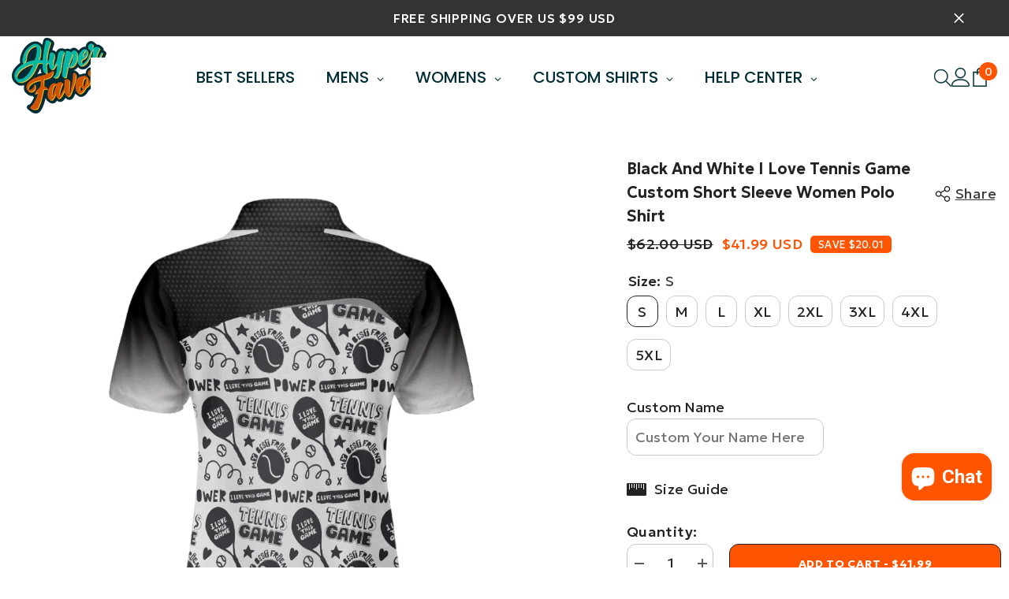

--- FILE ---
content_type: text/html; charset=utf-8
request_url: https://hyperfavor.com/products/black-and-white-i-love-tennis-game-custom-short-sleeve-women-polo-shirt
body_size: 104763
content:
<!doctype html><html class="no-js" lang="en">
    <head>
        <meta charset="utf-8">
        <meta http-equiv="X-UA-Compatible" content="IE=edge">
        <meta name="viewport" content="width=device-width,initial-scale=1">
        <meta name="theme-color" content="">
        <link rel="canonical" href="https://hyperfavor.com/products/black-and-white-i-love-tennis-game-custom-short-sleeve-women-polo-shirt" canonical-shop-url="https://hyperfavor.com/"><link rel="shortcut icon" href="//hyperfavor.com/cdn/shop/files/image_11_32x32.png?v=1646712761" type="image/png"><link rel="preconnect" href="https://cdn.shopify.com" crossorigin>
        <title>Black And White I Love Tennis Game Custom Short Sleeve Women Polo Shir  &ndash; Hyperfavor</title><meta name="description" content="Polo shirts for women - the go-to choice for a more elegant and smarter look. Featuring a basic collar, short sleeve, and three transparent buttons, these versatile pieces never go out of style. Hot weather and sweat are your concern anytime you join outdoor activities and play sports? Hyperfavor has your back! Made of">

<meta property="og:site_name" content="Hyperfavor">
<meta property="og:url" content="https://hyperfavor.com/products/black-and-white-i-love-tennis-game-custom-short-sleeve-women-polo-shirt">
<meta property="og:title" content="Black And White I Love Tennis Game Custom Short Sleeve Women Polo Shir">
<meta property="og:type" content="product">
<meta property="og:description" content="Polo shirts for women - the go-to choice for a more elegant and smarter look. Featuring a basic collar, short sleeve, and three transparent buttons, these versatile pieces never go out of style. Hot weather and sweat are your concern anytime you join outdoor activities and play sports? Hyperfavor has your back! Made of"><meta property="og:image" content="http://hyperfavor.com/cdn/shop/products/Black_And_White_I_Love_Tennis_Game_EZ48_1407_Custom_Short_Sleeve_Women_Polo_Shirt-3.jpg?v=1660731740">
  <meta property="og:image:secure_url" content="https://hyperfavor.com/cdn/shop/products/Black_And_White_I_Love_Tennis_Game_EZ48_1407_Custom_Short_Sleeve_Women_Polo_Shirt-3.jpg?v=1660731740">
  <meta property="og:image:width" content="1000">
  <meta property="og:image:height" content="1000"><meta property="og:price:amount" content="41.99">
  <meta property="og:price:currency" content="USD"><meta name="twitter:site" content="@https://x.com/hyperfavor"><meta name="twitter:card" content="summary_large_image">
<meta name="twitter:title" content="Black And White I Love Tennis Game Custom Short Sleeve Women Polo Shir">
<meta name="twitter:description" content="Polo shirts for women - the go-to choice for a more elegant and smarter look. Featuring a basic collar, short sleeve, and three transparent buttons, these versatile pieces never go out of style. Hot weather and sweat are your concern anytime you join outdoor activities and play sports? Hyperfavor has your back! Made of">

        <script>window.performance && window.performance.mark && window.performance.mark('shopify.content_for_header.start');</script><meta id="shopify-digital-wallet" name="shopify-digital-wallet" content="/48514171045/digital_wallets/dialog">
<meta name="shopify-checkout-api-token" content="845766f903d4598677a762979b35166c">
<meta id="in-context-paypal-metadata" data-shop-id="48514171045" data-venmo-supported="true" data-environment="production" data-locale="en_US" data-paypal-v4="true" data-currency="USD">
<link rel="alternate" type="application/json+oembed" href="https://hyperfavor.com/products/black-and-white-i-love-tennis-game-custom-short-sleeve-women-polo-shirt.oembed">
<script async="async" src="/checkouts/internal/preloads.js?locale=en-US"></script>
<script id="shopify-features" type="application/json">{"accessToken":"845766f903d4598677a762979b35166c","betas":["rich-media-storefront-analytics"],"domain":"hyperfavor.com","predictiveSearch":true,"shopId":48514171045,"locale":"en"}</script>
<script>var Shopify = Shopify || {};
Shopify.shop = "hyperfavor.myshopify.com";
Shopify.locale = "en";
Shopify.currency = {"active":"USD","rate":"1.0"};
Shopify.country = "US";
Shopify.theme = {"name":"Copy of ella-6-6-2-theme-source","id":138656252099,"schema_name":"Ella","schema_version":"6.6.2","theme_store_id":null,"role":"main"};
Shopify.theme.handle = "null";
Shopify.theme.style = {"id":null,"handle":null};
Shopify.cdnHost = "hyperfavor.com/cdn";
Shopify.routes = Shopify.routes || {};
Shopify.routes.root = "/";</script>
<script type="module">!function(o){(o.Shopify=o.Shopify||{}).modules=!0}(window);</script>
<script>!function(o){function n(){var o=[];function n(){o.push(Array.prototype.slice.apply(arguments))}return n.q=o,n}var t=o.Shopify=o.Shopify||{};t.loadFeatures=n(),t.autoloadFeatures=n()}(window);</script>
<script id="shop-js-analytics" type="application/json">{"pageType":"product"}</script>
<script defer="defer" async type="module" src="//hyperfavor.com/cdn/shopifycloud/shop-js/modules/v2/client.init-shop-cart-sync_IZsNAliE.en.esm.js"></script>
<script defer="defer" async type="module" src="//hyperfavor.com/cdn/shopifycloud/shop-js/modules/v2/chunk.common_0OUaOowp.esm.js"></script>
<script type="module">
  await import("//hyperfavor.com/cdn/shopifycloud/shop-js/modules/v2/client.init-shop-cart-sync_IZsNAliE.en.esm.js");
await import("//hyperfavor.com/cdn/shopifycloud/shop-js/modules/v2/chunk.common_0OUaOowp.esm.js");

  window.Shopify.SignInWithShop?.initShopCartSync?.({"fedCMEnabled":true,"windoidEnabled":true});

</script>
<script>(function() {
  var isLoaded = false;
  function asyncLoad() {
    if (isLoaded) return;
    isLoaded = true;
    var urls = ["\/\/cdn.shopify.com\/proxy\/8f425644e137dfd78ace7e172be0b259e9b3bc58cac6b3a5aa4238f72a63caa0\/bingshoppingtool-t2app-prod.trafficmanager.net\/uet\/tracking_script?shop=hyperfavor.myshopify.com\u0026sp-cache-control=cHVibGljLCBtYXgtYWdlPTkwMA","https:\/\/ecommplugins-scripts.trustpilot.com\/v2.1\/js\/header.min.js?settings=eyJrZXkiOiJibWs2cEFSdXFEMjdMV2NaIiwicyI6InNrdSJ9\u0026shop=hyperfavor.myshopify.com","https:\/\/ecommplugins-trustboxsettings.trustpilot.com\/hyperfavor.myshopify.com.js?settings=1727948616483\u0026shop=hyperfavor.myshopify.com","https:\/\/widget.trustpilot.com\/bootstrap\/v5\/tp.widget.sync.bootstrap.min.js?shop=hyperfavor.myshopify.com","https:\/\/loox.io\/widget\/pKxDfUwUgc\/loox.1741059015427.js?shop=hyperfavor.myshopify.com"];
    for (var i = 0; i < urls.length; i++) {
      var s = document.createElement('script');
      s.type = 'text/javascript';
      s.async = true;
      s.src = urls[i];
      var x = document.getElementsByTagName('script')[0];
      x.parentNode.insertBefore(s, x);
    }
  };
  if(window.attachEvent) {
    window.attachEvent('onload', asyncLoad);
  } else {
    window.addEventListener('load', asyncLoad, false);
  }
})();</script>
<script id="__st">var __st={"a":48514171045,"offset":-21600,"reqid":"7efde514-7886-429c-bd28-079cfa13dacf-1768372411","pageurl":"hyperfavor.com\/products\/black-and-white-i-love-tennis-game-custom-short-sleeve-women-polo-shirt","u":"c2185b71eb69","p":"product","rtyp":"product","rid":6788926963907};</script>
<script>window.ShopifyPaypalV4VisibilityTracking = true;</script>
<script id="captcha-bootstrap">!function(){'use strict';const t='contact',e='account',n='new_comment',o=[[t,t],['blogs',n],['comments',n],[t,'customer']],c=[[e,'customer_login'],[e,'guest_login'],[e,'recover_customer_password'],[e,'create_customer']],r=t=>t.map((([t,e])=>`form[action*='/${t}']:not([data-nocaptcha='true']) input[name='form_type'][value='${e}']`)).join(','),a=t=>()=>t?[...document.querySelectorAll(t)].map((t=>t.form)):[];function s(){const t=[...o],e=r(t);return a(e)}const i='password',u='form_key',d=['recaptcha-v3-token','g-recaptcha-response','h-captcha-response',i],f=()=>{try{return window.sessionStorage}catch{return}},m='__shopify_v',_=t=>t.elements[u];function p(t,e,n=!1){try{const o=window.sessionStorage,c=JSON.parse(o.getItem(e)),{data:r}=function(t){const{data:e,action:n}=t;return t[m]||n?{data:e,action:n}:{data:t,action:n}}(c);for(const[e,n]of Object.entries(r))t.elements[e]&&(t.elements[e].value=n);n&&o.removeItem(e)}catch(o){console.error('form repopulation failed',{error:o})}}const l='form_type',E='cptcha';function T(t){t.dataset[E]=!0}const w=window,h=w.document,L='Shopify',v='ce_forms',y='captcha';let A=!1;((t,e)=>{const n=(g='f06e6c50-85a8-45c8-87d0-21a2b65856fe',I='https://cdn.shopify.com/shopifycloud/storefront-forms-hcaptcha/ce_storefront_forms_captcha_hcaptcha.v1.5.2.iife.js',D={infoText:'Protected by hCaptcha',privacyText:'Privacy',termsText:'Terms'},(t,e,n)=>{const o=w[L][v],c=o.bindForm;if(c)return c(t,g,e,D).then(n);var r;o.q.push([[t,g,e,D],n]),r=I,A||(h.body.append(Object.assign(h.createElement('script'),{id:'captcha-provider',async:!0,src:r})),A=!0)});var g,I,D;w[L]=w[L]||{},w[L][v]=w[L][v]||{},w[L][v].q=[],w[L][y]=w[L][y]||{},w[L][y].protect=function(t,e){n(t,void 0,e),T(t)},Object.freeze(w[L][y]),function(t,e,n,w,h,L){const[v,y,A,g]=function(t,e,n){const i=e?o:[],u=t?c:[],d=[...i,...u],f=r(d),m=r(i),_=r(d.filter((([t,e])=>n.includes(e))));return[a(f),a(m),a(_),s()]}(w,h,L),I=t=>{const e=t.target;return e instanceof HTMLFormElement?e:e&&e.form},D=t=>v().includes(t);t.addEventListener('submit',(t=>{const e=I(t);if(!e)return;const n=D(e)&&!e.dataset.hcaptchaBound&&!e.dataset.recaptchaBound,o=_(e),c=g().includes(e)&&(!o||!o.value);(n||c)&&t.preventDefault(),c&&!n&&(function(t){try{if(!f())return;!function(t){const e=f();if(!e)return;const n=_(t);if(!n)return;const o=n.value;o&&e.removeItem(o)}(t);const e=Array.from(Array(32),(()=>Math.random().toString(36)[2])).join('');!function(t,e){_(t)||t.append(Object.assign(document.createElement('input'),{type:'hidden',name:u})),t.elements[u].value=e}(t,e),function(t,e){const n=f();if(!n)return;const o=[...t.querySelectorAll(`input[type='${i}']`)].map((({name:t})=>t)),c=[...d,...o],r={};for(const[a,s]of new FormData(t).entries())c.includes(a)||(r[a]=s);n.setItem(e,JSON.stringify({[m]:1,action:t.action,data:r}))}(t,e)}catch(e){console.error('failed to persist form',e)}}(e),e.submit())}));const S=(t,e)=>{t&&!t.dataset[E]&&(n(t,e.some((e=>e===t))),T(t))};for(const o of['focusin','change'])t.addEventListener(o,(t=>{const e=I(t);D(e)&&S(e,y())}));const B=e.get('form_key'),M=e.get(l),P=B&&M;t.addEventListener('DOMContentLoaded',(()=>{const t=y();if(P)for(const e of t)e.elements[l].value===M&&p(e,B);[...new Set([...A(),...v().filter((t=>'true'===t.dataset.shopifyCaptcha))])].forEach((e=>S(e,t)))}))}(h,new URLSearchParams(w.location.search),n,t,e,['guest_login'])})(!0,!1)}();</script>
<script integrity="sha256-4kQ18oKyAcykRKYeNunJcIwy7WH5gtpwJnB7kiuLZ1E=" data-source-attribution="shopify.loadfeatures" defer="defer" src="//hyperfavor.com/cdn/shopifycloud/storefront/assets/storefront/load_feature-a0a9edcb.js" crossorigin="anonymous"></script>
<script data-source-attribution="shopify.dynamic_checkout.dynamic.init">var Shopify=Shopify||{};Shopify.PaymentButton=Shopify.PaymentButton||{isStorefrontPortableWallets:!0,init:function(){window.Shopify.PaymentButton.init=function(){};var t=document.createElement("script");t.src="https://hyperfavor.com/cdn/shopifycloud/portable-wallets/latest/portable-wallets.en.js",t.type="module",document.head.appendChild(t)}};
</script>
<script data-source-attribution="shopify.dynamic_checkout.buyer_consent">
  function portableWalletsHideBuyerConsent(e){var t=document.getElementById("shopify-buyer-consent"),n=document.getElementById("shopify-subscription-policy-button");t&&n&&(t.classList.add("hidden"),t.setAttribute("aria-hidden","true"),n.removeEventListener("click",e))}function portableWalletsShowBuyerConsent(e){var t=document.getElementById("shopify-buyer-consent"),n=document.getElementById("shopify-subscription-policy-button");t&&n&&(t.classList.remove("hidden"),t.removeAttribute("aria-hidden"),n.addEventListener("click",e))}window.Shopify?.PaymentButton&&(window.Shopify.PaymentButton.hideBuyerConsent=portableWalletsHideBuyerConsent,window.Shopify.PaymentButton.showBuyerConsent=portableWalletsShowBuyerConsent);
</script>
<script>
  function portableWalletsCleanup(e){e&&e.src&&console.error("Failed to load portable wallets script "+e.src);var t=document.querySelectorAll("shopify-accelerated-checkout .shopify-payment-button__skeleton, shopify-accelerated-checkout-cart .wallet-cart-button__skeleton"),e=document.getElementById("shopify-buyer-consent");for(let e=0;e<t.length;e++)t[e].remove();e&&e.remove()}function portableWalletsNotLoadedAsModule(e){e instanceof ErrorEvent&&"string"==typeof e.message&&e.message.includes("import.meta")&&"string"==typeof e.filename&&e.filename.includes("portable-wallets")&&(window.removeEventListener("error",portableWalletsNotLoadedAsModule),window.Shopify.PaymentButton.failedToLoad=e,"loading"===document.readyState?document.addEventListener("DOMContentLoaded",window.Shopify.PaymentButton.init):window.Shopify.PaymentButton.init())}window.addEventListener("error",portableWalletsNotLoadedAsModule);
</script>

<script type="module" src="https://hyperfavor.com/cdn/shopifycloud/portable-wallets/latest/portable-wallets.en.js" onError="portableWalletsCleanup(this)" crossorigin="anonymous"></script>
<script nomodule>
  document.addEventListener("DOMContentLoaded", portableWalletsCleanup);
</script>

<link id="shopify-accelerated-checkout-styles" rel="stylesheet" media="screen" href="https://hyperfavor.com/cdn/shopifycloud/portable-wallets/latest/accelerated-checkout-backwards-compat.css" crossorigin="anonymous">
<style id="shopify-accelerated-checkout-cart">
        #shopify-buyer-consent {
  margin-top: 1em;
  display: inline-block;
  width: 100%;
}

#shopify-buyer-consent.hidden {
  display: none;
}

#shopify-subscription-policy-button {
  background: none;
  border: none;
  padding: 0;
  text-decoration: underline;
  font-size: inherit;
  cursor: pointer;
}

#shopify-subscription-policy-button::before {
  box-shadow: none;
}

      </style>
<script id="sections-script" data-sections="header-navigation-plain,header-mobile" defer="defer" src="//hyperfavor.com/cdn/shop/t/26/compiled_assets/scripts.js?91741"></script>
<script>window.performance && window.performance.mark && window.performance.mark('shopify.content_for_header.end');</script>
        <style>@import url('https://fonts.googleapis.com/css?family=Geologica:300,300i,400,400i,500,500i,600,600i,700,700i,800,800i&display=swap');
                :root {
        --font-family-1: Geologica;
        --font-family-2: Geologica;

        /* Settings Body */--font-body-family: Geologica;--font-body-size: 18px;--font-body-weight: 400;--body-line-height: 22px;--body-letter-spacing: .02em;

        /* Settings Heading */--font-heading-family: Geologica;--font-heading-size: 24px;--font-heading-weight: 800;--font-heading-style: normal;--heading-line-height: 24px;--heading-letter-spacing: .05em;--heading-text-transform: none;--heading-border-height: 2px;

        /* Menu Lv1 */--font-menu-lv1-family: Geologica;--font-menu-lv1-size: 20px;--font-menu-lv1-weight: 700;--menu-lv1-line-height: 22px;--menu-lv1-letter-spacing: .05em;--menu-lv1-text-transform: uppercase;

        /* Menu Lv2 */--font-menu-lv2-family: Geologica;--font-menu-lv2-size: 20px;--font-menu-lv2-weight: 400;--menu-lv2-line-height: 22px;--menu-lv2-letter-spacing: .02em;--menu-lv2-text-transform: capitalize;

        /* Menu Lv3 */--font-menu-lv3-family: Geologica;--font-menu-lv3-size: 18px;--font-menu-lv3-weight: 400;--menu-lv3-line-height: 22px;--menu-lv3-letter-spacing: .02em;--menu-lv3-text-transform: capitalize;

        /* Mega Menu Lv2 */--font-mega-menu-lv2-family: Geologica;--font-mega-menu-lv2-size: 12px;--font-mega-menu-lv2-weight: 600;--font-mega-menu-lv2-style: normal;--mega-menu-lv2-line-height: 22px;--mega-menu-lv2-letter-spacing: .02em;--mega-menu-lv2-text-transform: uppercase;

        /* Mega Menu Lv3 */--font-mega-menu-lv3-family: Geologica;--font-mega-menu-lv3-size: 12px;--font-mega-menu-lv3-weight: 400;--mega-menu-lv3-line-height: 22px;--mega-menu-lv3-letter-spacing: .02em;--mega-menu-lv3-text-transform: capitalize;

        /* Product Card Title */--product-title-font: Geologica;--product-title-font-size : 18px;--product-title-font-weight : 400;--product-title-line-height: 22px;--product-title-letter-spacing: .02em;--product-title-line-text : 2;--product-title-text-transform : capitalize;--product-title-margin-bottom: 10px;

        /* Product Card Vendor */--product-vendor-font: Geologica;--product-vendor-font-size : 12px;--product-vendor-font-weight : 400;--product-vendor-font-style : normal;--product-vendor-line-height: 22px;--product-vendor-letter-spacing: .02em;--product-vendor-text-transform : uppercase;--product-vendor-margin-bottom: 0px;--product-vendor-margin-top: 0px;

        /* Product Card Price */--product-price-font: Geologica;--product-price-font-size : 14px;--product-price-font-weight : 500;--product-price-line-height: 22px;--product-price-letter-spacing: .02em;--product-price-margin-top: 0px;--product-price-margin-bottom: 13px;

        /* Product Card Badge */--badge-font: Geologica;--badge-font-size : 14px;--badge-font-weight : 400;--badge-text-transform : capitalize;--badge-letter-spacing: .02em;--badge-line-height: 20px;--badge-border-radius: 0px;--badge-padding-top: 0px;--badge-padding-bottom: 0px;--badge-padding-left-right: 8px;--badge-postion-top: 0px;--badge-postion-left-right: 0px;

        /* Product Quickview */
        --product-quickview-font-size : 18px; --product-quickview-line-height: 23px; --product-quickview-border-radius: 1px; --product-quickview-padding-top: 0px; --product-quickview-padding-bottom: 0px; --product-quickview-padding-left-right: 7px; --product-quickview-sold-out-product: #e95144;--product-quickview-box-shadow: none;/* Blog Card Tile */--blog-title-font: Geologica;--blog-title-font-size : 20px; --blog-title-font-weight : 700; --blog-title-line-height: 29px; --blog-title-letter-spacing: .09em; --blog-title-text-transform : uppercase;

        /* Blog Card Info (Date, Author) */--blog-info-font: Geologica;--blog-info-font-size : 18px; --blog-info-font-weight : 400; --blog-info-line-height: 20px; --blog-info-letter-spacing: .02em; --blog-info-text-transform : uppercase;

        /* Button 1 */--btn-1-font-family: Geologica;--btn-1-font-size: 14px; --btn-1-font-weight: 700; --btn-1-text-transform: uppercase; --btn-1-line-height: 22px; --btn-1-letter-spacing: .05em; --btn-1-text-align: center; --btn-1-border-radius: 12px; --btn-1-border-width: 1px; --btn-1-border-style: solid; --btn-1-padding-top: 10px; --btn-1-padding-bottom: 10px; --btn-1-horizontal-length: 0px; --btn-1-vertical-length: 0px; --btn-1-blur-radius: 0px; --btn-1-spread: 0px;
        --btn-1-all-bg-opacity-hover: rgba(0, 0, 0, 0.5);--btn-1-inset: ;/* Button 2 */--btn-2-font-family: Geologica;--btn-2-font-size: 18px; --btn-2-font-weight: 700; --btn-2-text-transform: uppercase; --btn-2-line-height: 23px; --btn-2-letter-spacing: .05em; --btn-2-text-align: right; --btn-2-border-radius: 12px; --btn-2-border-width: 1px; --btn-2-border-style: solid; --btn-2-padding-top: 20px; --btn-2-padding-bottom: 20px; --btn-2-horizontal-length: 0px; --btn-2-vertical-length: 0px; --btn-2-blur-radius: 0px; --btn-2-spread: 0px;
        --btn-2-all-bg-opacity: rgba(25, 145, 226, 0.5);--btn-2-all-bg-opacity-hover: rgba(0, 0, 0, 0.5);--btn-2-inset: ;/* Button 3 */--btn-3-font-family: Geologica;--btn-3-font-size: 14px; --btn-3-font-weight: 700; --btn-3-text-transform: uppercase; --btn-3-line-height: 22px; --btn-3-letter-spacing: .05em; --btn-3-text-align: center; --btn-3-border-radius: 12px; --btn-3-border-width: 1px; --btn-3-border-style: solid; --btn-3-padding-top: 10px; --btn-3-padding-bottom: 10px; --btn-3-horizontal-length: 0px; --btn-3-vertical-length: 0px; --btn-3-blur-radius: 0px; --btn-3-spread: 0px;
        --btn-3-all-bg-opacity: rgba(0, 0, 0, 0.1);--btn-3-all-bg-opacity-hover: rgba(0, 0, 0, 0.1);--btn-3-inset: ;/* Footer Heading */--footer-heading-font-family: Geologica;--footer-heading-font-size : 15px; --footer-heading-font-weight : 600; --footer-heading-line-height : 22px; --footer-heading-letter-spacing : .05em; --footer-heading-text-transform : uppercase;

        /* Footer Link */--footer-link-font-family: Geologica;--footer-link-font-size : 12px; --footer-link-font-weight : ; --footer-link-line-height : 28px; --footer-link-letter-spacing : .02em; --footer-link-text-transform : capitalize;

        /* Page Title */--font-page-title-family: Geologica;--font-page-title-size: 20px; --font-page-title-weight: 700; --font-page-title-style: normal; --page-title-line-height: 20px; --page-title-letter-spacing: .05em; --page-title-text-transform: uppercase;

        /* Font Product Tab Title */
        --font-tab-type-1: Geologica; --font-tab-type-2: Geologica;

        /* Text Size */
        --text-size-font-size : 10px; --text-size-font-weight : 400; --text-size-line-height : 22px; --text-size-letter-spacing : 0; --text-size-text-transform : uppercase; --text-size-color : #787878;

        /* Font Weight */
        --font-weight-normal: 400; --font-weight-medium: 500; --font-weight-semibold: 600; --font-weight-bold: 700; --font-weight-bolder: 800; --font-weight-black: 900;

        /* Radio Button */
        --form-label-checkbox-before-bg: #fff; --form-label-checkbox-before-border: #cecece; --form-label-checkbox-before-bg-checked: #000;

        /* Conatiner */
        --body-custom-width-container: 1600px;

        /* Layout Boxed */
        --color-background-layout-boxed: #f8f8f8;/* Arrow */
        --position-horizontal-slick-arrow: 0;

        /* General Color*/
        --color-text: #232323; --color-text2: #969696; --color-global: #232323; --color-white: #FFFFFF; --color-grey: #868686; --color-black: #202020; --color-base-text-rgb: 35, 35, 35; --color-base-text2-rgb: 150, 150, 150; --color-background: #ffffff; --color-background-rgb: 255, 255, 255; --color-background-overylay: rgba(255, 255, 255, 0.9); --color-base-accent-text: ; --color-base-accent-1: ; --color-base-accent-2: ; --color-link: #ff5400; --color-link-hover: #232323; --color-error: #D93333; --color-error-bg: #FCEEEE; --color-success: #5A5A5A; --color-success-bg: #DFF0D8; --color-info: #202020; --color-info-bg: #FFF2DD; --color-link-underline: rgba(255, 84, 0, 0.5); --color-breadcrumb: #999999; --colors-breadcrumb-hover: #232323;--colors-breadcrumb-active: #999999; --border-global: #e6e6e6; --bg-global: #fafafa; --bg-planceholder: #fafafa; --color-warning: #fff; --bg-warning: #e0b252; --color-background-10 : #e9e9e9; --color-background-20 : #d3d3d3; --color-background-30 : #bdbdbd; --color-background-50 : #919191; --color-background-global : #919191;

        /* Arrow Color */
        --arrow-color: #323232; --arrow-background-color: #fff; --arrow-border-color: #ccc;--arrow-color-hover: #323232;--arrow-background-color-hover: #f8f8f8;--arrow-border-color-hover: #f8f8f8;--arrow-width: 35px;--arrow-height: 35px;--arrow-size: px;--arrow-size-icon: 17px;--arrow-border-radius: 50%;--arrow-border-width: 1px;--arrow-width-half: -17px;

        /* Pagination Color */
        --pagination-item-color: #3c3c3c; --pagination-item-color-active: #3c3c3c; --pagination-item-bg-color: #fff;--pagination-item-bg-color-active: #fff;--pagination-item-border-color: #fff;--pagination-item-border-color-active: #ffffff;--pagination-arrow-color: #3c3c3c;--pagination-arrow-color-active: #3c3c3c;--pagination-arrow-bg-color: #fff;--pagination-arrow-bg-color-active: #fff;--pagination-arrow-border-color: #fff;--pagination-arrow-border-color-active: #fff;

        /* Dots Color */
        --dots-color: transparent;--dots-border-color: #323232;--dots-color-active: #323232;--dots-border-color-active: #323232;--dots-style2-background-opacity: #00000050;--dots-width: 12px;--dots-height: 12px;

        /* Button Color */
        --btn-1-color: #FFFFFF;--btn-1-bg: #232323;--btn-1-border: #232323;--btn-1-color-hover: #232323;--btn-1-bg-hover: #ffffff;--btn-1-border-hover: #232323;
        --btn-2-color: #232323;--btn-2-bg: #FFFFFF;--btn-2-border: #727272;--btn-2-color-hover: #FFFFFF;--btn-2-bg-hover: #232323;--btn-2-border-hover: #232323;
        --btn-3-color: #FFFFFF;--btn-3-bg: #e9514b;--btn-3-border: #e9514b;--btn-3-color-hover: #ffffff;--btn-3-bg-hover: #e9514b;--btn-3-border-hover: #e9514b;
        --anchor-transition: all ease .3s;--bg-white: #ffffff;--bg-black: #000000;--bg-grey: #808080;--icon: var(--color-text);--text-cart: #3c3c3c;--duration-short: 100ms;--duration-default: 350ms;--duration-long: 500ms;--form-input-bg: #ffffff;--form-input-border: #c7c7c7;--form-input-color: #232323;--form-input-placeholder: #868686;--form-label: #232323;

        --new-badge-color: #232323;--new-badge-bg: #FFFFFF;--sale-badge-color: #ffffff;--sale-badge-bg: #e95144;--sold-out-badge-color: #ffffff;--sold-out-badge-bg: #c1c1c1;--custom-badge-color: #ffffff;--custom-badge-bg: #ffbb49;--bundle-badge-color: #ffffff;--bundle-badge-bg: #232323;
        
        --product-title-color : #232323;--product-title-color-hover : #232323;--product-vendor-color : #969696;--product-price-color : #ff5400;--product-sale-price-color : #ff5400;--product-compare-price-color : #969696;--product-countdown-color : #c12e48;--product-countdown-bg-color : #ffffff;

        --product-swatch-border : #cbcbcb;--product-swatch-border-active : #232323;--product-swatch-width : 40px;--product-swatch-height : 40px;--product-swatch-border-radius : 0px;--product-swatch-color-width : 40px;--product-swatch-color-height : 40px;--product-swatch-color-border-radius : 20px;

        --product-wishlist-color : #000000;--product-wishlist-bg : #ffffff;--product-wishlist-border : transparent;--product-wishlist-color-added : #ffffff;--product-wishlist-bg-added : #000000;--product-wishlist-border-added : transparent;--product-compare-color : #000000;--product-compare-bg : #FFFFFF;--product-compare-color-added : #D12442; --product-compare-bg-added : #FFFFFF; --product-hot-stock-text-color : #d62828; --product-quick-view-color : #000000; --product-cart-image-fit : unset; --product-title-variant-font-size: 16px;--product-quick-view-bg : #FFFFFF;--product-quick-view-bg-above-button: rgba(255, 255, 255, 0.7);--product-quick-view-color-hover : #FFFFFF;--product-quick-view-bg-hover : #000000;--product-action-color : #232323;--product-action-bg : #ffffff;--product-action-border : #000000;--product-action-color-hover : #FFFFFF;--product-action-bg-hover : #232323;--product-action-border-hover : #232323;

        /* Multilevel Category Filter */
        --color-label-multiLevel-categories: #232323;--bg-label-multiLevel-categories: #fff;--color-button-multiLevel-categories: #fff;--bg-button-multiLevel-categories: #ff8b21;--border-button-multiLevel-categories: transparent;--hover-color-button-multiLevel-categories: #fff;--hover-bg-button-multiLevel-categories: #ff8b21;--cart-item-bg : #ffffff;--cart-item-border : #e8e8e8;--cart-item-border-width : 1px;--cart-item-border-style : solid;--free-shipping-height : 10px;--free-shipping-border-radius : 20px;--free-shipping-color : #727272; --free-shipping-bg : #ededed;--free-shipping-bg-1: #e95144;--free-shipping-bg-2: #ff5400;--free-shipping-bg-3: #69c69c;--free-shipping-bg-4: #69c69c; --free-shipping-min-height : 20.0px;--w-product-swatch-custom: 30px;--h-product-swatch-custom: 30px;--w-product-swatch-custom-mb: 20px;--h-product-swatch-custom-mb: 20px;--font-size-product-swatch-more: 12px;--swatch-border : #cbcbcb;--swatch-border-active : #232323;

        --variant-size: #232323;--variant-size-border: #e7e7e7;--variant-size-bg: #ffffff;--variant-size-hover: #ffffff;--variant-size-border-hover: #232323;--variant-size-bg-hover: #232323;--variant-bg : #ffffff; --variant-color : #232323; --variant-bg-active : #ffffff; --variant-color-active : #232323;

        --fontsize-text-social: 12px;
        --page-content-distance: 64px;--sidebar-content-distance: 40px;--button-transition-ease: cubic-bezier(.25,.46,.45,.94);

        /* Loading Spinner Color */
        --spinner-top-color: #fc0; --spinner-right-color: #4dd4c6; --spinner-bottom-color: #f00; --spinner-left-color: #f6f6f6;

        /* Product Card Marquee */
        --product-marquee-background-color: ;--product-marquee-text-color: #FFFFFF;--product-marquee-text-size: 14px;--product-marquee-text-mobile-size: 14px;--product-marquee-text-weight: 400;--product-marquee-text-transform: none;--product-marquee-text-style: italic;--product-marquee-speed: ; --product-marquee-line-height: calc(var(--product-marquee-text-mobile-size) * 1.5);
    }
</style>
        <link href="//hyperfavor.com/cdn/shop/t/26/assets/base.css?v=77805190132340321471740058774" rel="stylesheet" type="text/css" media="all" />
<link href="//hyperfavor.com/cdn/shop/t/26/assets/fade-up-animation.css?v=148448505227430981271728440534" rel="stylesheet" type="text/css" media="all" />
<link href="//hyperfavor.com/cdn/shop/t/26/assets/animated.css?v=91884483947907798981728440477" rel="stylesheet" type="text/css" media="all" />
<link href="//hyperfavor.com/cdn/shop/t/26/assets/component-card.css?v=118585521889467791381728440490" rel="stylesheet" type="text/css" media="all" />
<link href="//hyperfavor.com/cdn/shop/t/26/assets/component-loading-overlay.css?v=23413779889692260311728440507" rel="stylesheet" type="text/css" media="all" />
<link href="//hyperfavor.com/cdn/shop/t/26/assets/component-loading-banner.css?v=54989585009056051491728440506" rel="stylesheet" type="text/css" media="all" />
<link href="//hyperfavor.com/cdn/shop/t/26/assets/component-quick-cart.css?v=63370866881490003141728440518" rel="stylesheet" type="text/css" media="all" />
<link rel="stylesheet" href="//hyperfavor.com/cdn/shop/t/26/assets/vendor.css?v=164616260963476715651728440566" media="print" onload="this.media='all'">
<noscript><link href="//hyperfavor.com/cdn/shop/t/26/assets/vendor.css?v=164616260963476715651728440566" rel="stylesheet" type="text/css" media="all" /></noscript>


	<link href="//hyperfavor.com/cdn/shop/t/26/assets/component-card-02.css?v=149569541520816267171728440487" rel="stylesheet" type="text/css" media="all" />


<link href="//hyperfavor.com/cdn/shop/t/26/assets/component-predictive-search.css?v=110628222596022886011728440513" rel="stylesheet" type="text/css" media="all" />
<link rel="stylesheet" href="//hyperfavor.com/cdn/shop/t/26/assets/component-newsletter.css?v=111617043413587308161728440511" media="print" onload="this.media='all'">
<link rel="stylesheet" href="//hyperfavor.com/cdn/shop/t/26/assets/component-slider.css?v=37888473738646685221728440524" media="print" onload="this.media='all'">
<link rel="stylesheet" href="//hyperfavor.com/cdn/shop/t/26/assets/component-list-social.css?v=102044711114163579551728440506" media="print" onload="this.media='all'"><noscript><link href="//hyperfavor.com/cdn/shop/t/26/assets/component-newsletter.css?v=111617043413587308161728440511" rel="stylesheet" type="text/css" media="all" /></noscript>
<noscript><link href="//hyperfavor.com/cdn/shop/t/26/assets/component-slider.css?v=37888473738646685221728440524" rel="stylesheet" type="text/css" media="all" /></noscript>
<noscript><link href="//hyperfavor.com/cdn/shop/t/26/assets/component-list-social.css?v=102044711114163579551728440506" rel="stylesheet" type="text/css" media="all" /></noscript>

<style type="text/css">
	.nav-title-mobile {display: none;}.list-menu--disclosure{display: none;position: absolute;min-width: 100%;width: 22rem;background-color: var(--bg-white);box-shadow: 0 1px 4px 0 rgb(0 0 0 / 15%);padding: 5px 0 5px 20px;opacity: 0;visibility: visible;pointer-events: none;transition: opacity var(--duration-default) ease, transform var(--duration-default) ease;}.list-menu--disclosure-2{margin-left: calc(100% - 15px);z-index: 2;top: -5px;}.list-menu--disclosure:focus {outline: none;}.list-menu--disclosure.localization-selector {max-height: 18rem;overflow: auto;width: 10rem;padding: 0.5rem;}.js menu-drawer > details > summary::before, .js menu-drawer > details[open]:not(.menu-opening) > summary::before {content: '';position: absolute;cursor: default;width: 100%;height: calc(100vh - 100%);height: calc(var(--viewport-height, 100vh) - (var(--header-bottom-position, 100%)));top: 100%;left: 0;background: var(--color-foreground-50);opacity: 0;visibility: hidden;z-index: 2;transition: opacity var(--duration-default) ease,visibility var(--duration-default) ease;}menu-drawer > details[open] > summary::before {visibility: visible;opacity: 1;}.menu-drawer {position: absolute;transform: translateX(-100%);visibility: hidden;z-index: 3;left: 0;top: 100%;width: 100%;max-width: calc(100vw - 4rem);padding: 0;border: 0.1rem solid var(--color-background-10);border-left: 0;border-bottom: 0;background-color: var(--bg-white);overflow-x: hidden;}.js .menu-drawer {height: calc(100vh - 100%);height: calc(var(--viewport-height, 100vh) - (var(--header-bottom-position, 100%)));}.js details[open] > .menu-drawer, .js details[open] > .menu-drawer__submenu {transition: transform var(--duration-default) ease, visibility var(--duration-default) ease;}.no-js details[open] > .menu-drawer, .js details[open].menu-opening > .menu-drawer, details[open].menu-opening > .menu-drawer__submenu {transform: translateX(0);visibility: visible;}@media screen and (min-width: 750px) {.menu-drawer {width: 40rem;}.no-js .menu-drawer {height: auto;}}.menu-drawer__inner-container {position: relative;height: 100%;}.menu-drawer__navigation-container {display: grid;grid-template-rows: 1fr auto;align-content: space-between;overflow-y: auto;height: 100%;}.menu-drawer__navigation {padding: 0 0 5.6rem 0;}.menu-drawer__inner-submenu {height: 100%;overflow-x: hidden;overflow-y: auto;}.no-js .menu-drawer__navigation {padding: 0;}.js .menu-drawer__menu li {width: 100%;border-bottom: 1px solid #e6e6e6;overflow: hidden;}.menu-drawer__menu-item{line-height: var(--body-line-height);letter-spacing: var(--body-letter-spacing);padding: 10px 20px 10px 15px;cursor: pointer;display: flex;align-items: center;justify-content: space-between;}.menu-drawer__menu-item .label{display: inline-block;vertical-align: middle;font-size: calc(var(--font-body-size) - 4px);font-weight: var(--font-weight-normal);letter-spacing: var(--body-letter-spacing);height: 20px;line-height: 20px;margin: 0 0 0 10px;padding: 0 5px;text-transform: uppercase;text-align: center;position: relative;}.menu-drawer__menu-item .label:before{content: "";position: absolute;border: 5px solid transparent;top: 50%;left: -9px;transform: translateY(-50%);}.menu-drawer__menu-item > .icon{width: 24px;height: 24px;margin: 0 10px 0 0;}.menu-drawer__menu-item > .symbol {position: absolute;right: 20px;top: 50%;transform: translateY(-50%);display: flex;align-items: center;justify-content: center;font-size: 0;pointer-events: none;}.menu-drawer__menu-item > .symbol .icon{width: 14px;height: 14px;opacity: .6;}.menu-mobile-icon .menu-drawer__menu-item{justify-content: flex-start;}.no-js .menu-drawer .menu-drawer__menu-item > .symbol {display: none;}.js .menu-drawer__submenu {position: absolute;top: 0;width: 100%;bottom: 0;left: 0;background-color: var(--bg-white);z-index: 1;transform: translateX(100%);visibility: hidden;}.js .menu-drawer__submenu .menu-drawer__submenu {overflow-y: auto;}.menu-drawer__close-button {display: block;width: 100%;padding: 10px 15px;background-color: transparent;border: none;background: #f6f8f9;position: relative;}.menu-drawer__close-button .symbol{position: absolute;top: auto;left: 20px;width: auto;height: 22px;z-index: 10;display: flex;align-items: center;justify-content: center;font-size: 0;pointer-events: none;}.menu-drawer__close-button .icon {display: inline-block;vertical-align: middle;width: 18px;height: 18px;transform: rotate(180deg);}.menu-drawer__close-button .text{max-width: calc(100% - 50px);white-space: nowrap;overflow: hidden;text-overflow: ellipsis;display: inline-block;vertical-align: top;width: 100%;margin: 0 auto;}.no-js .menu-drawer__close-button {display: none;}.menu-drawer__utility-links {padding: 2rem;}.menu-drawer__account {display: inline-flex;align-items: center;text-decoration: none;padding: 1.2rem;margin-left: -1.2rem;font-size: 1.4rem;}.menu-drawer__account .icon-account {height: 2rem;width: 2rem;margin-right: 1rem;}.menu-drawer .list-social {justify-content: flex-start;margin-left: -1.25rem;margin-top: 2rem;}.menu-drawer .list-social:empty {display: none;}.menu-drawer .list-social__link {padding: 1.3rem 1.25rem;}

	/* Style General */
	.d-block{display: block}.d-inline-block{display: inline-block}.d-flex{display: flex}.d-none {display: none}.d-grid{display: grid}.ver-alg-mid {vertical-align: middle}.ver-alg-top{vertical-align: top}
	.flex-jc-start{justify-content:flex-start}.flex-jc-end{justify-content:flex-end}.flex-jc-center{justify-content:center}.flex-jc-between{justify-content:space-between}.flex-jc-stretch{justify-content:stretch}.flex-align-start{align-items: flex-start}.flex-align-center{align-items: center}.flex-align-end{align-items: flex-end}.flex-align-stretch{align-items:stretch}.flex-wrap{flex-wrap: wrap}.flex-nowrap{flex-wrap: nowrap}.fd-row{flex-direction:row}.fd-row-reverse{flex-direction:row-reverse}.fd-column{flex-direction:column}.fd-column-reverse{flex-direction:column-reverse}.fg-0{flex-grow:0}.fs-0{flex-shrink:0}.gap-15{gap:15px}.gap-30{gap:30px}.gap-col-30{column-gap:30px}
	.p-relative{position:relative}.p-absolute{position:absolute}.p-static{position:static}.p-fixed{position:fixed;}
	.zi-1{z-index:1}.zi-2{z-index:2}.zi-3{z-index:3}.zi-5{z-index:5}.zi-6{z-index:6}.zi-7{z-index:7}.zi-9{z-index:9}.zi-10{z-index:10}.zi-99{z-index:99} .zi-100{z-index:100} .zi-101{z-index:101}
	.top-0{top:0}.top-100{top:100%}.top-auto{top:auto}.left-0{left:0}.left-auto{left:auto}.right-0{right:0}.right-auto{right:auto}.bottom-0{bottom:0}
	.middle-y{top:50%;transform:translateY(-50%)}.middle-x{left:50%;transform:translateX(-50%)}
	.opacity-0{opacity:0}.opacity-1{opacity:1}
	.o-hidden{overflow:hidden}.o-visible{overflow:visible}.o-unset{overflow:unset}.o-x-hidden{overflow-x:hidden}.o-y-auto{overflow-y:auto;}
	.pt-0{padding-top:0}.pt-2{padding-top:2px}.pt-5{padding-top:5px}.pt-10{padding-top:10px}.pt-10-imp{padding-top:10px !important}.pt-12{padding-top:12px}.pt-16{padding-top:16px}.pt-20{padding-top:20px}.pt-24{padding-top:24px}.pt-30{padding-top:30px}.pt-32{padding-top:32px}.pt-36{padding-top:36px}.pt-48{padding-top:48px}.pb-0{padding-bottom:0}.pb-5{padding-bottom:5px}.pb-10{padding-bottom:10px}.pb-10-imp{padding-bottom:10px !important}.pb-12{padding-bottom:12px}.pb-15{padding-bottom:15px}.pb-16{padding-bottom:16px}.pb-18{padding-bottom:18px}.pb-20{padding-bottom:20px}.pb-24{padding-bottom:24px}.pb-32{padding-bottom:32px}.pb-40{padding-bottom:40px}.pb-48{padding-bottom:48px}.pb-50{padding-bottom:50px}.pb-80{padding-bottom:80px}.pb-84{padding-bottom:84px}.pr-0{padding-right:0}.pr-5{padding-right: 5px}.pr-10{padding-right:10px}.pr-20{padding-right:20px}.pr-24{padding-right:24px}.pr-30{padding-right:30px}.pr-36{padding-right:36px}.pr-80{padding-right:80px}.pl-0{padding-left:0}.pl-12{padding-left:12px}.pl-20{padding-left:20px}.pl-24{padding-left:24px}.pl-36{padding-left:36px}.pl-48{padding-left:48px}.pl-52{padding-left:52px}.pl-80{padding-left:80px}.p-zero{padding:0}
	.m-lr-auto{margin:0 auto}.m-zero{margin:0}.ml-auto{margin-left:auto}.ml-0{margin-left:0}.ml-5{margin-left:5px}.ml-15{margin-left:15px}.ml-20{margin-left:20px}.ml-30{margin-left:30px}.mr-auto{margin-right:auto}.mr-0{margin-right:0}.mr-5{margin-right:5px}.mr-10{margin-right:10px}.mr-20{margin-right:20px}.mr-30{margin-right:30px}.mt-0{margin-top: 0}.mt-10{margin-top: 10px}.mt-15{margin-top: 15px}.mt-20{margin-top: 20px}.mt-25{margin-top: 25px}.mt-30{margin-top: 30px}.mt-40{margin-top: 40px}.mt-45{margin-top: 45px}.mb-0{margin-bottom: 0}.mb-5{margin-bottom: 5px}.mb-10{margin-bottom: 10px}.mb-15{margin-bottom: 15px}.mb-18{margin-bottom: 18px}.mb-20{margin-bottom: 20px}.mb-30{margin-bottom: 30px}
	.h-0{height:0}.h-100{height:100%}.h-100v{height:100vh}.h-auto{height:auto}.mah-100{max-height:100%}.mih-15{min-height: 15px}.mih-none{min-height: unset}.lih-15{line-height: 15px}
	.w-50pc{width:50%}.w-100{width:100%}.w-100v{width:100vw}.maw-100{max-width:100%}.maw-300{max-width:300px}.maw-480{max-width: 480px}.maw-780{max-width: 780px}.w-auto{width:auto}.minw-auto{min-width: auto}.min-w-100{min-width: 100px}
	.float-l{float:left}.float-r{float:right}
	.b-zero{border:none}.br-50p{border-radius:50%}.br-zero{border-radius:0}.br-2{border-radius:2px}.bg-none{background: none}
	.stroke-w-0{stroke-width: 0px}.stroke-w-1h{stroke-width: 0.5px}.stroke-w-1{stroke-width: 1px}.stroke-w-3{stroke-width: 3px}.stroke-w-5{stroke-width: 5px}.stroke-w-7 {stroke-width: 7px}.stroke-w-10 {stroke-width: 10px}.stroke-w-12 {stroke-width: 12px}.stroke-w-15 {stroke-width: 15px}.stroke-w-20 {stroke-width: 20px}.stroke-w-25 {stroke-width: 25px}.stroke-w-30{stroke-width: 30px}.stroke-w-32 {stroke-width: 32px}.stroke-w-40 {stroke-width: 40px}
	.w-21{width: 21px}.w-23{width: 23px}.w-24{width: 24px}.h-22{height: 22px}.h-23{height: 23px}.h-24{height: 24px}.w-h-16{width: 16px;height: 16px}.w-h-17{width: 17px;height: 17px}.w-h-18 {width: 18px;height: 18px}.w-h-19{width: 19px;height: 19px}.w-h-20 {width: 20px;height: 20px}.w-h-21{width: 21px;height: 21px}.w-h-22 {width: 22px;height: 22px}.w-h-23{width: 23px;height: 23px}.w-h-24 {width: 24px;height: 24px}.w-h-25 {width: 25px;height: 25px}.w-h-26 {width: 26px;height: 26px}.w-h-27 {width: 27px;height: 27px}.w-h-28 {width: 28px;height: 28px}.w-h-29 {width: 29px;height: 29px}.w-h-30 {width: 30px;height: 30px}.w-h-31 {width: 31px;height: 31px}.w-h-32 {width: 32px;height: 32px}.w-h-33 {width: 33px;height: 33px}.w-h-34 {width: 34px;height: 34px}.w-h-35 {width: 35px;height: 35px}.w-h-36 {width: 36px;height: 36px}.w-h-37 {width: 37px;height: 37px}
	.txt-d-none{text-decoration:none}.txt-d-underline{text-decoration:underline}.txt-u-o-1{text-underline-offset: 1px}.txt-u-o-2{text-underline-offset: 2px}.txt-u-o-3{text-underline-offset: 3px}.txt-u-o-4{text-underline-offset: 4px}.txt-u-o-5{text-underline-offset: 5px}.txt-u-o-6{text-underline-offset: 6px}.txt-u-o-8{text-underline-offset: 8px}.txt-u-o-12{text-underline-offset: 12px}.txt-t-up{text-transform:uppercase}.txt-t-cap{text-transform:capitalize}
	.ft-0{font-size: 0}.ft-16{font-size: 16px}.ls-0{letter-spacing: 0}.ls-02{letter-spacing: 0.2em}.ls-05{letter-spacing: 0.5em}.ft-i{font-style: italic}
	.button-effect svg{transition: 0.3s}.button-effect:hover svg{transform: rotate(180deg)}
	.icon-effect:hover svg {transform: scale(1.15)}.icon-effect:hover .icon-search-1 {transform: rotate(-90deg) scale(1.15)}
	.link-effect > span:after, .link-effect > .text__icon:after{content: "";position: absolute;bottom: -2px;left: 0;height: 1px;width: 100%;transform: scaleX(0);transition: transform var(--duration-default) ease-out;transform-origin: right}
	.link-effect > .text__icon:after{ bottom: 0 }
	.link-effect > span:hover:after, .link-effect > .text__icon:hover:after{transform: scaleX(1);transform-origin: left}
	@media (min-width: 1025px){
		.pl-lg-80{padding-left:80px}.pr-lg-80{padding-right:80px}
	}
</style>
        <script src="//hyperfavor.com/cdn/shop/t/26/assets/vendor.js?v=37601539231953232631728440567" type="text/javascript"></script>
<script src="//hyperfavor.com/cdn/shop/t/26/assets/global.js?v=114736308824452723061728440536" type="text/javascript"></script>
<script src="//hyperfavor.com/cdn/shop/t/26/assets/lazysizes.min.js?v=122719776364282065531728440551" type="text/javascript"></script>
<!-- <script src="//hyperfavor.com/cdn/shop/t/26/assets/menu.js?v=49849284315874639661728440552" type="text/javascript"></script> --><script src="//hyperfavor.com/cdn/shop/t/26/assets/predictive-search.js?v=16579742612086828001728440553" defer="defer"></script><script src="//hyperfavor.com/cdn/shop/t/26/assets/animations.js?v=158770008500952988021728440478" defer="defer"></script>

<script>
    window.lazySizesConfig = window.lazySizesConfig || {};
    lazySizesConfig.loadMode = 1;
    window.lazySizesConfig.init = false;
    lazySizes.init();

    window.rtl_slick = false;
    window.mobile_menu = 'default';
    
        window.money_format = '${{amount}}';
    
    window.shop_currency = 'USD';
    window.currencySymbol ="$";
    window.show_multiple_currencies = false;
    window.routes = {
        root: '',
        cart: '/cart',
        cart_add_url: '/cart/add',
        cart_change_url: '/cart/change',
        cart_update_url: '/cart/update',
        collection_all: '/collections/all',
        predictive_search_url: '/search/suggest',
        search_url: '/search'
    }; 
    window.button_load_more = {
        default: `Show more`,
        loading: `Loading...`,
        view_all: `View All Collection`,
        no_more: `No More Product`,
        no_more_collection: `No More Collection`
    };
    window.after_add_to_cart = {
        type: 'quick_cart',
        message: `is added to your shopping cart.`,
        message_2: `Product added to cart successfully`
    };
    window.variant_image_group_quick_view = false;
    window.quick_view = {
        show: true,
        show_mb: true
    };
    window.quick_shop = {
        show: true,
        see_details: `View Full Details`,
    };
    window.quick_cart = {
        show: true
    };
    window.cartStrings = {
        error: `There was an error while updating your cart. Please try again.`,
        quantityError: `You can only add [quantity] of this item to your cart.`,
        addProductOutQuantity: `You can only add [maxQuantity] of this product to your cart`,
        addProductOutQuantity2: `The quantity of this product is insufficient.`,
        cartErrorMessage: `Translation missing: en.sections.cart.cart_quantity_error_prefix`,
        soldoutText: `sold out`,
        alreadyText: `all`,
        items: `items`,
        item: `item`,
    };
    window.variantStrings = {
        addToCart: `Add to cart`,
        addingToCart: `Adding to cart...`,
        addedToCart: `Added to cart`,
        submit: `Submit`,
        soldOut: `Sold out`,
        unavailable: `Unavailable`,
        soldOut_message: `This variant is sold out!`,
        unavailable_message: `This variant is unavailable!`,
        addToCart_message: `You must select at least one products to add!`,
        select: `Select Options`,
        preOrder: `Pre-Order`,
        add: `Add`,
        unavailable_with_option: `[value] (Unavailable)`,
        hide_variants_unavailable: false
    };
    window.inventory_text = {
        hotStock: `Hurry up! only [inventory] left`,
        hotStock2: `Please hurry! Only [inventory] left in stock`,
        warningQuantity: `Maximum quantity: [inventory]`,
        inStock: `In Stock`,
        outOfStock: `Out Of Stock`,
        manyInStock: `Many In Stock`,
        show_options: `Show Variants`,
        hide_options: `Hide Variants`,
        adding : `Adding`,
        thank_you : `Thank You`,
        add_more : `Add More`,
        cart_feedback : `Added`
    };
    
        
            window.free_shipping_price = 99;
        
        window.free_shipping_text = {
            free_shipping_message: `Free shipping for all orders over`,
            free_shipping_message_1: `You qualify for free shipping!`,
            free_shipping_message_2:`Only`,
            free_shipping_message_3: `away from`,
            free_shipping_message_4: `free shipping`,
            free_shipping_1: `Free`,
            free_shipping_2: `TBD`
        };
    
    
        window.notify_me = {
            show: true,
            mail: `example@domain.com`,
            subject: `Out Of Stock Notification from Halothemes Store`,
            label: `Shopify`,
            success: `Thanks! We&#39;ve received your request and will respond shortly when this product / variant becomes available!`,
            error: `Please use a valid email address, such as john@example.com.`,
            button: `Notify me`
        };
    
    
    window.compare = {
        show: false,
        add: `Add To Compare`,
        added: `Added To Compare`,
        message: `You must select at least two products to compare!`
    };
    window.wishlist = {
        show: false,
        add: `Add to wishlist`,
        added: `Added to wishlist`,
        empty: `No product is added to your wishlist`,
        continue_shopping: `Continue Shopping`
    };
    window.pagination = {
        style: 2,
        next: `Next`,
        prev: `Prev`
    }
    window.countdown = {
        text: `Limited-Time Offers, End in:`,
        day: `D`,
        hour: `H`,
        min: `M`,
        sec: `S`,
        day_2: `Days`,
        hour_2: `Hours`,
        min_2: `Mins`,
        sec_2: `Secs`,
        days: `Days`,
        hours: `Hours`,
        mins: `Mins`,
        secs: `Secs`,
        d: `d`,
        h: `h`,
        m: `m`,
        s: `s`
    };
    window.customer_view = {
        text: `[number] customers are viewing this product`
    };

    
        window.arrows = {
            icon_next: `<button type="button" class="slick-next" aria-label="Next" role="button"><svg role="img" xmlns="http://www.w3.org/2000/svg" viewBox="0 0 24 24"><path d="M 7.75 1.34375 L 6.25 2.65625 L 14.65625 12 L 6.25 21.34375 L 7.75 22.65625 L 16.75 12.65625 L 17.34375 12 L 16.75 11.34375 Z"></path></svg></button>`,
            icon_prev: `<button type="button" class="slick-prev" aria-label="Previous" role="button"><svg role="img" xmlns="http://www.w3.org/2000/svg" viewBox="0 0 24 24"><path d="M 7.75 1.34375 L 6.25 2.65625 L 14.65625 12 L 6.25 21.34375 L 7.75 22.65625 L 16.75 12.65625 L 17.34375 12 L 16.75 11.34375 Z"></path></svg></button>`
        }
    

    window.dynamic_browser_title = {
        show: true,
        text: 'Custom Hawaiian Shirts ⚡ Personalized Polo Shirts'
    };
    
    window.show_more_btn_text = {
        show_more: `Show More`,
        show_less: `Show Less`,
        show_all: `Show All`,
    };

    function getCookie(cname) {
        let name = cname + "=";
        let decodedCookie = decodeURIComponent(document.cookie);
        let ca = decodedCookie.split(';');
        for(let i = 0; i <ca.length; i++) {
          let c = ca[i];
          while (c.charAt(0) == ' ') {
            c = c.substring(1);
          }
          if (c.indexOf(name) == 0) {
            return c.substring(name.length, c.length);
          }
        }
        return "";
    }
    
    const cookieAnnouncemenClosed = getCookie('announcement');
    window.announcementClosed = cookieAnnouncemenClosed === 'closed'
</script>

        <script>document.documentElement.className = document.documentElement.className.replace('no-js', 'js');</script><!-- Google Site Verification -->
      <meta name="google-site-verification" content="pNRzjxblK1h1UE_Ixus_Y3HfuaLzOv_OH4vOelAkzhk"/>
      
      <!-- Google Tag Manager -->
    <script>(function(w,d,s,l,i){w[l]=w[l]||[];w[l].push({'gtm.start':
    new Date().getTime(),event:'gtm.js'});var f=d.getElementsByTagName(s)[0],
    j=d.createElement(s),dl=l!='dataLayer'?'&l='+l:'';j.async=true;j.src=
    'https://www.googletagmanager.com/gtm.js?id='+i+dl;f.parentNode.insertBefore(j,f);
    })(window,document,'script','dataLayer','GTM-K5X2WR4K');</script>
    <!-- End Google Tag Manager -->

      <!-- Block index page -->
      
    <!-- BEGIN app block: shopify://apps/globo-mega-menu/blocks/app-embed/7a00835e-fe40-45a5-a615-2eb4ab697b58 -->
<link href="//cdn.shopify.com/extensions/019b6e53-04e2-713c-aa06-5bced6079bf6/menufrontend-304/assets/main-navigation-styles.min.css" rel="stylesheet" type="text/css" media="all" />
<link href="//cdn.shopify.com/extensions/019b6e53-04e2-713c-aa06-5bced6079bf6/menufrontend-304/assets/theme-styles.min.css" rel="stylesheet" type="text/css" media="all" />
<script type="text/javascript" hs-ignore data-cookieconsent="ignore" data-ccm-injected>
document.getElementsByTagName('html')[0].classList.add('globo-menu-loading');
window.GloboMenuConfig = window.GloboMenuConfig || {}
window.GloboMenuConfig.curLocale = "en";
window.GloboMenuConfig.shop = "hyperfavor.myshopify.com";
window.GloboMenuConfig.GloboMenuLocale = "en";
window.GloboMenuConfig.locale = "en";
window.menuRootUrl = "";
window.GloboMenuCustomer = false;
window.GloboMenuAssetsUrl = 'https://cdn.shopify.com/extensions/019b6e53-04e2-713c-aa06-5bced6079bf6/menufrontend-304/assets/';
window.GloboMenuFilesUrl = '//hyperfavor.com/cdn/shop/files/';
window.GloboMenuLinklists = {"main-menu": [{'url' :"#", 'title': "Clothing"},{'url' :"#", 'title': "Custom Team Shirts"},{'url' :"#", 'title': "24' Best Seller"},{'url' :"\/pages\/custom-hawaiian-team-shirt", 'title': "Bulk Order Request"},{'url' :"https:\/\/hyperfavor.com\/tools\/tracking", 'title': "Track Your Order"}],"footer": [{'url' :"\/search", 'title': "Search"}],"company": [{'url' :"\/pages\/privacy-policy", 'title': "Privacy Policy"},{'url' :"\/pages\/term-of-services", 'title': "Term Of Services"},{'url' :"\/pages\/contact-us", 'title': "Contact Us"}],"information": [{'url' :"\/pages\/refunds-returns-and-cancellations", 'title': "Refunds, Returns and Cancellations"},{'url' :"\/pages\/shipping-delivery-center", 'title': "Shipping \u0026 Delivery Center"},{'url' :"\/pages\/track-your-order", 'title': "Track Your Order"},{'url' :"\/pages\/contact-us", 'title': "Contact Us"}],"blogs": [{'url' :"\/blogs\/animal-blog", 'title': "Animal Blog"},{'url' :"\/blogs\/hawaiian-blog", 'title': "Hawaiian Blog"},{'url' :"\/blogs\/fashion-blog", 'title': "Fashion Blog"},{'url' :"\/blogs\/sports-blog", 'title': "Sports Blog"},{'url' :"\/blogs\/awareness-blog", 'title': "Awareness Blog"},{'url' :"\/blogs\/be-with-hyperfavor", 'title': "Be with Hyperfavor"}],"custom-collections": [{'url' :"\/collections\/for-couple", 'title': "For Couple"}],"main-menu-2": [{'url' :"\/pages\/custom-team-shirts", 'title': "Team Shirts"},{'url' :"\/collections\/hawaiian-shirts", 'title': "Hawaiian Shirts"},{'url' :"\/pages\/polo-shirts", 'title': "Polo Shirts"},{'url' :"\/pages\/about-us", 'title': "About Us"}],"shop": [{'url' :"https:\/\/hyperfavor.com\/pages\/custom-polo-shirts", 'title': "Custom Polo Shirts"},{'url' :"https:\/\/hyperfavor.com\/pages\/custom-hawaiian-shirts", 'title': "Custom Hawaiian Shirts"},{'url' :"https:\/\/hyperfavor.com\/pages\/22-best-seller", 'title': "24’ Best Seller"}],"about": [{'url' :"\/pages\/about-us", 'title': "About Us"},{'url' :"\/pages\/all-blogs", 'title': "Visit our Blog"}],"support": [{'url' :"\/pages\/track-your-order", 'title': "Track your order"},{'url' :"\/pages\/privacy-policy", 'title': "Privacy Policy"},{'url' :"\/pages\/shipping-delivery-center", 'title': "Delivery \u0026 Shipping"},{'url' :"\/pages\/term-of-services", 'title': "Terms \u0026 Conditions"},{'url' :"\/pages\/refunds-returns-and-cancellations-1", 'title': "Returns \u0026 Cancellations"},{'url' :"\/", 'title': "FAQs"},{'url' :"\/pages\/contact-us", 'title': "Contact"}],"main-menu-3": [{'url' :"\/pages\/custom-hawaiian-shirts", 'title': "Custom Hawaiian Shirts"},{'url' :"\/pages\/custom-polo-shirts", 'title': "Custom Polo Shirts"},{'url' :"\/pages\/custom-hawaiian-team-shirt", 'title': "Bulk Order Requested"},{'url' :"\/pages\/22-best-seller", 'title': "24’ Best Sellers"},{'url' :"\/pages\/about-us", 'title': "About Us"},{'url' :"\/pages\/contact-us", 'title': "Contact Us"}],"main-menu-4": [{'url' :"\/", 'title': "Custom Hawaiian Shirts"},{'url' :"\/", 'title': "Custom Polo Shirts"},{'url' :"\/pages\/custom-hawaiian-team-shirt", 'title': "Bulk Order Requested"},{'url' :"\/pages\/22-best-seller", 'title': "24’ Best Sellers"},{'url' :"\/pages\/about-us", 'title': "About Us"},{'url' :"\/pages\/contact-us", 'title': "Contact Us"}],"shop-2": [{'url' :"https:\/\/hyperfavor.com\/pages\/custom-product-option?type=custom-hawaiian-shirts\u0026cat=for-you\u0026vibe=basic-vibe%2Cbeach-vibe%2Cparty-vibe", 'title': "Custom Hawaiian Shirts"},{'url' :"https:\/\/hyperfavor.com\/pages\/custom-product-option?type=custom-polo-shirts\u0026cat=for-you\u0026niche=golf%2Cbowling%2Cbilliard", 'title': "Custom  Polo Shirts"},{'url' :"\/pages\/custom-hawaiian-team-shirt", 'title': "Bulk Order Request"},{'url' :"\/pages\/22-best-seller", 'title': "24’ Best Seller"}],"support-2": [{'url' :"\/pages\/faqs", 'title': "FAQs"},{'url' :"https:\/\/hyperfavor.com\/tools\/tracking", 'title': "Track Your Order"},{'url' :"\/pages\/shipping-delivery-center", 'title': "Shipping \u0026 Delivery"},{'url' :"\/pages\/refunds-returns-and-cancellations-1", 'title': "Returns \u0026 Cancellations"}],"main-menu-5": [{'url' :"\/", 'title': "Men"},{'url' :"\/", 'title': "Women"},{'url' :"\/", 'title': "Tennis"},{'url' :"\/", 'title': "Personalized Gift"},{'url' :"\/", 'title': "Beach Shopping Destination"},{'url' :"\/pages\/track-your-order-new", 'title': "Tracking Order"}],"customer-account-main-menu": [{'url' :"\/", 'title': "Shop"},{'url' :"https:\/\/shopify.com\/48514171045\/account\/orders?locale=en\u0026region_country=US", 'title': "Orders"}],"halloween-sidebar-menu": [{'url' :"https:\/\/hyperfavor.com\/collections\/holidays", 'title': "Holiday collections"},{'url' :"https:\/\/hyperfavor.com\/collections\/halloween-hawaiian-shirts", 'title': "Halloween Hawaiian Shirts"},{'url' :"https:\/\/hyperfavor.com\/collections\/halloween-polo-shirts", 'title': "Halloween Polo Shirts"},{'url' :"https:\/\/hyperfavor.com\/collections\/halloween-hoodies", 'title': "Halloween Hoodies"},{'url' :"https:\/\/hyperfavor.com\/collections\/halloween-sweatshirt", 'title': "Halloween Sweatshirts"},{'url' :"https:\/\/hyperfavor.com\/collections\/halloween-ugly-sweater", 'title': "Halloween Ugly Sweaters"},{'url' :"https:\/\/hyperfavor.com\/collections\/halloween-jersey", 'title': "Halloween Jerseys"}],"main-menu-1": [{'url' :"\/collections", 'title': "Shop"},{'url' :"#", 'title': "Explore"},{'url' :"\/pages\/custom-hawaiian-team-shirt", 'title': "Bulk Order"},{'url' :"#", 'title': "Help Center"}]}
window.GloboMenuConfig.is_app_embedded = true;
window.showAdsInConsole = true;
</script>

<style>.globo-menu-loading ul.list-menu.list-menu--inline {visibility:hidden;opacity:0}.globo-menu-loading ul.list-menu.list-menu--inline {visibility:hidden;opacity:0}</style><script hs-ignore data-cookieconsent="ignore" data-ccm-injected type="text/javascript">
  window.GloboMenus = window.GloboMenus || [];
  var menuKey = 72262;
  window.GloboMenus[menuKey] = window.GloboMenus[menuKey] || {};
  window.GloboMenus[menuKey].id = menuKey;window.GloboMenus[menuKey].replacement = {"type":"selector","main_menu":"main-menu-1","mobile_menu":"main-menu-1","main_menu_selector":"ul.list-menu.list-menu--inline","mobile_menu_selector":"ul.list-menu.list-menu--inline"};window.GloboMenus[menuKey].type = "main";
  window.GloboMenus[menuKey].schedule = null;
  window.GloboMenus[menuKey].settings ={"font":{"tab_fontsize":"18","menu_fontsize":"20","tab_fontfamily":"Poppins","tab_fontweight":"regular","menu_fontfamily":"Poppins","menu_fontweight":"500","tab_fontfamily_2":"Lato","menu_fontfamily_2":"GILL SANS","submenu_text_fontsize":"16","tab_fontfamily_custom":false,"menu_fontfamily_custom":false,"submenu_text_fontfamily":"Poppins","submenu_text_fontweight":"regular","submenu_heading_fontsize":"18","submenu_text_fontfamily_2":"Arimo","submenu_heading_fontfamily":"Poppins","submenu_heading_fontweight":"500","submenu_description_fontsize":"12","submenu_heading_fontfamily_2":"Bitter","submenu_description_fontfamily":"Poppins","submenu_description_fontweight":"regular","submenu_text_fontfamily_custom":false,"submenu_description_fontfamily_2":"Indie Flower","submenu_heading_fontfamily_custom":false,"submenu_description_fontfamily_custom":false},"color":{"menu_text":"rgba(1, 45, 54, 1)","menu_border":"#0f0f0f","submenu_text":"#313131","atc_text_color":"#FFFFFF","submenu_border":"#d1d1d1","menu_background":"rgba(255, 255, 255, 1)","menu_text_hover":"#f6f1f1","sale_text_color":"#ffffff","submenu_heading":"rgba(1, 45, 54, 1)","tab_heading_color":"#202020","soldout_text_color":"#757575","submenu_background":"rgba(255, 255, 255, 1)","submenu_text_hover":"rgba(1, 45, 54, 1)","submenu_description":"#969696","atc_background_color":"#1F1F1F","atc_text_color_hover":"#FFFFFF","tab_background_hover":"#d9d9d9","menu_background_hover":"rgba(16, 102, 120, 1)","sale_background_color":"#ec523e","soldout_background_color":"#d5d5d5","tab_heading_active_color":"#000000","submenu_description_hover":"#4d5bcd","atc_background_color_hover":"#000000"},"general":{"align":"center","login":false,"border":false,"search":false,"trigger":"hover","indicators":true,"responsive":"768","transition":"fade","orientation":"horizontal","menu_padding":"20","carousel_loop":true,"mobile_border":true,"mobile_trigger":"click","submenu_border":true,"tab_lineheight":"50","menu_lineheight":"50","lazy_load_enable":true,"transition_delay":"150","transition_speed":"300","carousel_auto_play":true,"dropdown_lineheight":"50","linklist_lineheight":"30","mobile_sticky_header":true,"desktop_sticky_header":true,"mobile_hide_linklist_submenu":true},"language":{"name":"Name","sale":"Sale","send":"Send","view":"View details","email":"Email","phone":"Phone Number","search":"Search for...","message":"Message","sold_out":"Sold out","add_to_cart":"Add to cart"}};
  window.GloboMenus[menuKey].itemsLength = 5;
</script><script type="template/html" id="globoMenu72262HTML"><ul class="gm-menu gm-menu-72262 gm-mobile-bordered gm-has-retractor gm-submenu-align-center gm-menu-trigger-hover gm-transition-fade" data-menu-id="72262" data-transition-speed="300" data-transition-delay="150">
<li data-gmmi="0" data-gmdi="0" class="gm-item gm-level-0"><a class="gm-target" title="BEST SELLERS" href="https://hyperfavor.com/collections/best-sellers"><span class="gm-text">BEST SELLERS</span></a></li>

<li data-gmmi="1" data-gmdi="1" class="gm-item gm-level-0 gm-has-submenu gm-submenu-mega gm-submenu-align-full"><a class="gm-target" title="MENS" href="#"><span class="gm-text">MENS</span><span class="gm-retractor"></span></a><div 
      class="gm-submenu gm-mega gm-submenu-bordered" 
      style=""
    ><div style="" class="submenu-background"></div>
      <ul class="gm-grid">
<li class="gm-item gm-grid-item gmcol-3 gm-has-submenu"><ul style="--columns:1" class="gm-links">
<li class="gm-item gm-heading" data-link-group="1"><div class="gm-target" title="Featured"><span class="gm-text">Featured</span><span class="gm-retractor"></span></div>
</li>
<li class="gm-item" data-link-group="1"><a class="gm-target" title="Best Sellers" href="https://hyperfavor.com/collections/best-sellers"><span class="gm-text">Best Sellers</span></a>
</li>
<li class="gm-item" data-link-group="1"><a class="gm-target" title="New Arrival" href="/collections/mens-collection"><span class="gm-text">New Arrival</span></a>
</li>
<li class="gm-item" data-link-group="1"><a class="gm-target" title="Performance Polos" href="https://hyperfavor.com/collections/short-sleeve-men-polo-shirts"><span class="gm-text">Performance Polos</span></a>
</li></ul>
</li>
<li class="gm-item gm-grid-item gmcol-3 gm-has-submenu"><ul style="--columns:1" class="gm-links">
<li class="gm-item gm-heading" data-link-group="1"><a class="gm-target" title="Shop by Category" href="#"><span class="gm-text">Shop by Category</span><span class="gm-retractor"></span></a>
</li>
<li class="gm-item" data-link-group="1"><a class="gm-target" title="Shop All" href="https://hyperfavor.com/collections/mens-collection"><span class="gm-text">Shop All</span></a>
</li>
<li class="gm-item" data-link-group="1"><a class="gm-target" title="Hawaiian Shirts" href="https://hyperfavor.com/collections/hawaiian-shirts"><span class="gm-text">Hawaiian Shirts</span></a>
</li>
<li class="gm-item" data-link-group="1"><a class="gm-target" title="Golf Polos" href="/collections/golf-polo-shirts"><span class="gm-text">Golf Polos</span></a>
</li>
<li class="gm-item" data-link-group="1"><a class="gm-target" title="Billiards Polos" href="https://hyperfavor.com/collections/billiards-short-sleeve-men-polo-shirts"><span class="gm-text">Billiards Polos</span></a>
</li>
<li class="gm-item" data-link-group="1"><a class="gm-target" title="Bowling Polos" href="https://hyperfavor.com/collections/bowling-short-sleeve-men-polo-shirts"><span class="gm-text">Bowling Polos</span></a>
</li></ul>
</li>
<li class="gm-item gm-grid-item gmcol-3 gm-has-submenu"><ul style="--columns:1" class="gm-links">
<li class="gm-item gm-heading" data-link-group="1"><div class="gm-target" title="Shop by Collection"><span class="gm-text">Shop by Collection</span><span class="gm-retractor"></span></div>
</li>
<li class="gm-item" data-link-group="1"><a class="gm-target" title="Basic Vibe" href="/collections/basic-vibe-custom-hawaiian-shirts"><span class="gm-text">Basic Vibe</span></a>
</li>
<li class="gm-item" data-link-group="1"><a class="gm-target" title="Party Vibe" href="/collections/party-vibe-custom-hawaiian-shirts"><span class="gm-text">Party Vibe</span></a>
</li>
<li class="gm-item" data-link-group="1"><a class="gm-target" title="Beach Vibe" href="/collections/beach-vibe-custom-hawaiian-shirts"><span class="gm-text">Beach Vibe</span></a>
</li>
<li class="gm-item" data-link-group="1"><a class="gm-target" title="Animal Collection" href="/collections/animal-hawaiian-shirts"><span class="gm-text">Animal Collection</span></a>
</li>
<li class="gm-item" data-link-group="1"><a class="gm-target" title="Tropical Collection" href="/collections/tropical-hawaiian-shirts"><span class="gm-text">Tropical Collection</span></a>
</li>
<li class="gm-item" data-link-group="1"><a class="gm-target" title="Flower Collection" href="/collections/flower-hawaiian-shirts"><span class="gm-text">Flower Collection</span></a>
</li>
<li class="gm-item" data-link-group="1"><a class="gm-target" title="Flamingo Collection" href="/collections/flamingo-hawaiian-shirts"><span class="gm-text">Flamingo Collection</span></a>
</li>
<li class="gm-item" data-link-group="1"><a class="gm-target" title="Skull Collection" href="/collections/skull-hawaiian-shirts"><span class="gm-text">Skull Collection</span></a>
</li>
<li class="gm-item" data-link-group="1"><a class="gm-target" title="Fruit Collection" href="https://hyperfavor.com/collections/fruit-hawaiian-shirts"><span class="gm-text">Fruit Collection</span></a>
</li></ul>
</li>
<li class="gm-item gm-hidden-mobile gm-grid-item gmcol-3">
    <div class="gm-image"  style="--gm-item-image-width:auto">
      <a title="Customer Favorites" href="https://hyperfavor.com/collections/best-sellers"><img
            srcSet="[data-uri]"
            data-sizes="auto"
            data-src="//hyperfavor.com/cdn/shop/files/1736570193_0_{width}x.png?v=11075694426505073689"
            width=""
            height=""
            data-widths="[40, 100, 140, 180, 250, 260, 275, 305, 440, 610, 720, 930, 1080, 1200, 1640, 2048]"
            class="gmlazyload "
            alt="Customer Favorites"
            title="Customer Favorites"
          /><div class="gm-target gm-jc-center">
          <span class="gm-text">
            Customer Favorites
</span>
        </div></a>
    </div>
  </li></ul>
    </div></li>

<li data-gmmi="2" data-gmdi="2" class="gm-item gm-level-0 gm-has-submenu gm-submenu-mega gm-submenu-align-full"><a class="gm-target" title="WOMENS" href="#"><span class="gm-text">WOMENS</span><span class="gm-retractor"></span></a><div 
      class="gm-submenu gm-mega gm-submenu-bordered" 
      style=""
    ><div style="" class="submenu-background"></div>
      <ul class="gm-grid">
<li class="gm-item gm-grid-item gmcol-3 gm-has-submenu"><ul style="--columns:1" class="gm-links">
<li class="gm-item gm-heading" data-link-group="1"><div class="gm-target" title="Featured"><span class="gm-text">Featured</span><span class="gm-retractor"></span></div>
</li>
<li class="gm-item" data-link-group="1"><a class="gm-target" title="Best Seller" href="https://hyperfavor.com/collections/best-selling-short-sleeve-women-polo-shirt"><span class="gm-text">Best Seller</span></a>
</li>
<li class="gm-item" data-link-group="1"><a class="gm-target" title="New Arrivals" href="https://hyperfavor.com/collections/womens-collection?sort_by=created-descending"><span class="gm-text">New Arrivals</span></a>
</li></ul>
</li>
<li class="gm-item gm-grid-item gmcol-3 gm-has-submenu"><ul style="--columns:1" class="gm-links">
<li class="gm-item gm-heading" data-link-group="1"><div class="gm-target" title="Shop by Category"><span class="gm-text">Shop by Category</span><span class="gm-retractor"></span></div>
</li>
<li class="gm-item" data-link-group="1"><a class="gm-target" title="Shop All" href="https://hyperfavor.com/collections/womens-collection"><span class="gm-text">Shop All</span></a>
</li>
<li class="gm-item" data-link-group="1"><a class="gm-target" title="Short Sleeve Polo Shirts" href="/collections/short-sleeve-women-polo-shirt"><span class="gm-text">Short Sleeve Polo Shirts</span></a>
</li>
<li class="gm-item" data-link-group="1"><a class="gm-target" title="Sleeveless Polo Shirts" href="/collections/women-sleeveless-polo-shirts"><span class="gm-text">Sleeveless Polo Shirts</span></a>
</li></ul>
</li>
<li class="gm-item gm-grid-item gmcol-3 gm-has-submenu"><ul style="--columns:1" class="gm-links">
<li class="gm-item gm-heading" data-link-group="1"><div class="gm-target" title="Shop by Collections"><span class="gm-text">Shop by Collections</span><span class="gm-retractor"></span></div>
</li>
<li class="gm-item" data-link-group="1"><a class="gm-target" title="Golf Collection" href="/collections/golf-short-sleeve-women-polo-shirts"><span class="gm-text">Golf Collection</span></a>
</li>
<li class="gm-item" data-link-group="1"><a class="gm-target" title="Bowling Collection" href="/collections/bowling-short-sleeve-women-polo-shirts"><span class="gm-text">Bowling Collection</span></a>
</li>
<li class="gm-item" data-link-group="1"><a class="gm-target" title="Awareness Collection" href="/collections/awareness-short-sleeve-women-polo-shirts"><span class="gm-text">Awareness Collection</span></a>
</li></ul>
</li>
<li class="gm-item gm-hidden-mobile gm-grid-item gmcol-3 gm-image-1">
    <div class="gm-image"  style="--gm-item-image-width:auto">
      <a title="Women Golf Polos" href=""><img
            srcSet="[data-uri]"
            data-sizes="auto"
            data-src="//hyperfavor.com/cdn/shop/files/1736753156_0_{width}x.jpg?v=15413228682551044816"
            width=""
            height=""
            data-widths="[40, 100, 140, 180, 250, 260, 275, 305, 440, 610, 720, 930, 1080, 1200, 1640, 2048]"
            class="gmlazyload "
            alt="Women Golf Polos"
            title="Women Golf Polos"
          /><div class="gm-target">
          <span class="gm-text">
            Women Golf Polos
</span>
        </div></a>
    </div>
  </li></ul>
    </div></li>

<li data-gmmi="3" data-gmdi="3" class="gm-item gm-level-0 gm-has-submenu gm-submenu-mega gm-submenu-align-full"><a class="gm-target" title="CUSTOM SHIRTS" href="https://hyperfavor.com/pages/custom-hawaiian-team-shirt"><span class="gm-text">CUSTOM SHIRTS</span><span class="gm-retractor"></span></a><div 
      class="gm-submenu gm-mega gm-submenu-bordered" 
      style=""
    ><div style="" class="submenu-background"></div>
      <ul class="gm-grid">
<li class="gm-item gm-hidden-mobile gm-grid-item gmcol-3 gm-image-2">
    <div class="gm-image"  style="--gm-item-image-width:auto">
      <a title="Custom Face Hawaiian Shirt" href="https://hyperfavor.com/collections/custom-face-hawaiian-shirts"><img
            srcSet="[data-uri]"
            data-sizes="auto"
            data-src="//hyperfavor.com/cdn/shop/files/1738639355_0_{width}x.png?v=10260606840152543329"
            width=""
            height=""
            data-widths="[40, 100, 140, 180, 250, 260, 275, 305, 440, 610, 720, 930, 1080, 1200, 1640, 2048]"
            class="gmlazyload "
            alt="Custom Face Hawaiian Shirt"
            title="Custom Face Hawaiian Shirt"
          /><div class="gm-target gm-jc-center">
          <span class="gm-text">
            Custom Face Hawaiian Shirt
</span>
        </div></a>
    </div>
  </li>
<li class="gm-item gm-hidden-mobile gm-grid-item gmcol-3 gm-image-2">
    <div class="gm-image"  style="--gm-item-image-width:auto">
      <a title="Custom Name Hawaiian Shirts" href="https://hyperfavor.com/collections/custom-name-hawaiian-shirts"><img
            srcSet="[data-uri]"
            data-sizes="auto"
            data-src="//hyperfavor.com/cdn/shop/files/1738639630_0_{width}x.png?v=18270162551031006326"
            width=""
            height=""
            data-widths="[40, 100, 140, 180, 250, 260, 275, 305, 440, 610, 720, 930, 1080, 1200, 1640, 2048]"
            class="gmlazyload "
            alt="Custom Name Hawaiian Shirts"
            title="Custom Name Hawaiian Shirts"
          /><div class="gm-target">
          <span class="gm-text">
            Custom Name Hawaiian Shirts
</span>
        </div></a>
    </div>
  </li>
<li class="gm-item gm-hidden-mobile gm-grid-item gmcol-3 gm-image-2">
    <div class="gm-image"  style="--gm-item-image-width:auto">
      <a title="Custom Golf Shirts" href="https://hyperfavor.com/collections/custom-golf-polo-shirts"><img
            srcSet="[data-uri]"
            data-sizes="auto"
            data-src="//hyperfavor.com/cdn/shop/files/1738640489_0_{width}x.png?v=15277537997474180713"
            width=""
            height=""
            data-widths="[40, 100, 140, 180, 250, 260, 275, 305, 440, 610, 720, 930, 1080, 1200, 1640, 2048]"
            class="gmlazyload "
            alt="Custom Golf Shirts"
            title="Custom Golf Shirts"
          /><div class="gm-target">
          <span class="gm-text">
            Custom Golf Shirts
</span>
        </div></a>
    </div>
  </li>
<li class="gm-item gm-grid-item gmcol-3 gm-has-submenu"><ul style="--columns:1" class="gm-links">
<li class="gm-item gm-heading" data-link-group="1"><a class="gm-target" title="Enquire Now" href="https://hyperfavor.com/pages/custom-hawaiian-team-shirt"><span class="gm-text">Enquire Now</span><span class="gm-retractor"></span></a>
</li>
<li class="gm-item gm-hidden-desktop" data-link-group="1"><a class="gm-target" title="Custom Face Hawaiian Shirts" href="https://hyperfavor.com/collections/custom-face-hawaiian-shirts"><span class="gm-text">Custom Face Hawaiian Shirts</span></a>
</li>
<li class="gm-item gm-hidden-desktop" data-link-group="1"><a class="gm-target" title="Custom Name Hawaiian Shirts" href="https://hyperfavor.com/collections/custom-name-hawaiian-shirts"><span class="gm-text">Custom Name Hawaiian Shirts</span></a>
</li>
<li class="gm-item gm-hidden-desktop" data-link-group="1"><a class="gm-target" title="Custom Golf Shirts" href="https://hyperfavor.com/collections/custom-golf-polo-shirts"><span class="gm-text">Custom Golf Shirts</span></a>
</li>
<li class="gm-item" data-link-group="1"><a class="gm-target" title="Custom Bowling Shirts" href="https://hyperfavor.com/collections/custom-bowling-polo-shirts"><span class="gm-text">Custom Bowling Shirts</span></a>
</li>
<li class="gm-item" data-link-group="1"><a class="gm-target" title="Custom Billiards Shirts" href="https://hyperfavor.com/collections/custom-billiard-polo-shirts"><span class="gm-text">Custom Billiards Shirts</span></a>
</li></ul>
</li></ul>
    </div></li>

<li data-gmmi="4" data-gmdi="4" class="gm-item gm-level-0 gm-has-submenu gm-submenu-mega gm-submenu-align-full"><a class="gm-target" title="HELP CENTER" href="#"><span class="gm-text">HELP CENTER</span><span class="gm-retractor"></span></a><div 
      class="gm-submenu gm-mega gm-submenu-bordered" 
      style=""
    ><div style="" class="submenu-background"></div>
      <ul class="gm-grid">
<li class="gm-item gm-grid-item gmcol-3 gm-has-submenu"><ul style="--columns:1" class="gm-links">
<li class="gm-item gm-heading" data-link-group="1"><a class="gm-target" title="Track Your Order" href="https://hyperfavor.com/tools/tracking"><span class="gm-text">Track Your Order</span><span class="gm-retractor"></span></a>
</li></ul>
</li>
<li class="gm-item gm-grid-item gmcol-3 gm-has-submenu"><ul style="--columns:1" class="gm-links">
<li class="gm-item gm-heading" data-link-group="1"><a class="gm-target" title="Returns &amp; Cancellations" href="https://hyperfavor.com/pages/refunds-returns-and-cancellations-1"><span class="gm-text">Returns & Cancellations</span><span class="gm-retractor"></span></a>
</li></ul>
</li>
<li class="gm-item gm-grid-item gmcol-3 gm-has-submenu"><ul style="--columns:1" class="gm-links">
<li class="gm-item gm-heading" data-link-group="1"><a class="gm-target" title="Shipping &amp; Delivery" href="https://hyperfavor.com/pages/shipping-delivery-center"><span class="gm-text">Shipping & Delivery</span><span class="gm-retractor"></span></a>
</li></ul>
</li>
<li class="gm-item gm-grid-item gmcol-3 gm-has-submenu"><ul style="--columns:1" class="gm-links">
<li class="gm-item gm-heading" data-link-group="1"><a class="gm-target" title="Contact Us" href="https://hyperfavor.com/pages/contact-us"><span class="gm-text">Contact Us</span><span class="gm-retractor"></span></a>
</li></ul>
</li></ul>
    </div></li>
</ul></script><style>
.gm-menu-installed .gm-menu.gm-menu-72262 {
  background-color: rgba(255, 255, 255, 1) !important;
  color: #313131;
  font-family: "Poppins", sans-serif;
  font-size: 16px;
}
.gm-menu-installed .gm-menu.gm-menu-72262.gm-bordered:not(.gm-menu-mobile):not(.gm-vertical) > .gm-level-0 + .gm-level-0 {
  border-left: 1px solid #0f0f0f !important;
}
.gm-menu-installed .gm-menu.gm-bordered.gm-vertical > .gm-level-0 + .gm-level-0:not(.searchItem),
.gm-menu-installed .gm-menu.gm-menu-72262.gm-mobile-bordered.gm-menu-mobile > .gm-level-0 + .gm-level-0:not(.searchItem){
  border-top: 1px solid #0f0f0f !important;
}
.gm-menu-installed .gm-menu.gm-menu-72262 .gm-item.gm-level-0 > .gm-target > .gm-text{
  font-family: "Poppins", sans-serif !important;
}
.gm-menu-installed .gm-menu.gm-menu-72262 .gm-item.gm-level-0 > .gm-target{
  padding: 15px 20px !important;
  font-family: "Poppins", sans-serif !important;
}
.gm-menu-installed .gm-menu.gm-menu-72262 .gm-item.gm-level-0 > .gm-target,
.gm-menu-installed .gm-menu.gm-menu-72262 .gm-item.gm-level-0 > .gm-target > .gm-icon,
.gm-menu-installed .gm-menu.gm-menu-72262 .gm-item.gm-level-0 > .gm-target > .gm-text,
.gm-menu-installed .gm-menu.gm-menu-72262 .gm-item.gm-level-0 > .gm-target > .gm-retractor{
  color: rgba(1, 45, 54, 1) !important;
  font-size: 20px !important;
  font-weight: 500 !important;
  font-style: normal !important;
  line-height: 20px !important;
}

.gm-menu.gm-menu-72262 .gm-submenu.gm-search-form input{
  line-height: 40px !important;
}

.gm-menu-installed .gm-menu.gm-menu-72262 .gm-item.gm-level-0.gm-active > .gm-target,
.gm-menu-installed .gm-menu.gm-menu-72262 .gm-item.gm-level-0:hover > .gm-target{
  background-color: rgba(16, 102, 120, 1) !important;
}

.gm-menu-installed .gm-menu.gm-menu-72262 .gm-item.gm-level-0.gm-active > .gm-target,
.gm-menu-installed .gm-menu.gm-menu-72262 .gm-item.gm-level-0.gm-active > .gm-target > .gm-icon,
.gm-menu-installed .gm-menu.gm-menu-72262 .gm-item.gm-level-0.gm-active > .gm-target > .gm-text,
.gm-menu-installed .gm-menu.gm-menu-72262 .gm-item.gm-level-0.gm-active > .gm-target > .gm-retractor,
.gm-menu-installed .gm-menu.gm-menu-72262 .gm-item.gm-level-0:hover > .gm-target,
.gm-menu-installed .gm-menu.gm-menu-72262 .gm-item.gm-level-0:hover > .gm-target > .gm-icon,
.gm-menu-installed .gm-menu.gm-menu-72262 .gm-item.gm-level-0:hover > .gm-target > .gm-text,
.gm-menu-installed .gm-menu.gm-menu-72262 .gm-item.gm-level-0:hover > .gm-target > .gm-retractor{
  color: #f6f1f1 !important;
}

.gm-menu-installed .gm-menu.gm-menu-72262 .gm-submenu.gm-submenu-bordered:not(.gm-aliexpress) {
  border: 1px solid #d1d1d1 !important;
}

.gm-menu-installed .gm-menu.gm-menu-72262.gm-menu-mobile .gm-tabs > .gm-tab-links > .gm-item{
  border-top: 1px solid #d1d1d1 !important;
}

.gm-menu-installed .gm-menu.gm-menu-72262 .gm-tab-links > .gm-item.gm-active > .gm-target{
  background-color: #d9d9d9 !important;
}

.gm-menu-installed .gm-menu.gm-menu-72262 .gm-submenu.gm-mega,
.gm-menu-installed .gm-menu.gm-menu-72262 .gm-submenu.gm-search-form,
.gm-menu-installed .gm-menu.gm-menu-72262 .gm-submenu-aliexpress .gm-tab-links,
.gm-menu-installed .gm-menu.gm-menu-72262 .gm-submenu-aliexpress .gm-tab-content {
  background-color: rgba(255, 255, 255, 1) !important;
}
.gm-menu-installed .gm-menu.gm-menu-72262 .gm-submenu-bordered .gm-tabs-left > .gm-tab-links {
  border-right: 1px solid #d1d1d1 !important;
}
.gm-menu-installed .gm-menu.gm-menu-72262 .gm-submenu-bordered .gm-tabs-top > .gm-tab-links {
  border-bottom: 1px solid #d1d1d1 !important;
}
.gm-menu-installed .gm-menu.gm-menu-72262 .gm-submenu-bordered .gm-tabs-right > .gm-tab-links {
  border-left: 1px solid #d1d1d1 !important;
}
.gm-menu-installed .gm-menu.gm-menu-72262 .gm-tab-links > .gm-item > .gm-target,
.gm-menu-installed .gm-menu.gm-menu-72262 .gm-tab-links > .gm-item > .gm-target > .gm-text{
  font-family: "Poppins", sans-serif;
  font-size: 18px;
  font-weight: 400;
  font-style: normal;
}
.gm-menu-installed .gm-menu.gm-menu-72262 .gm-tab-links > .gm-item > .gm-target > .gm-icon{
  font-size: 18px;
}
.gm-menu-installed .gm-menu.gm-menu-72262 .gm-tab-links > .gm-item > .gm-target,
.gm-menu-installed .gm-menu.gm-menu-72262 .gm-tab-links > .gm-item > .gm-target > .gm-text,
.gm-menu-installed .gm-menu.gm-menu-72262 .gm-tab-links > .gm-item > .gm-target > .gm-retractor,
.gm-menu-installed .gm-menu.gm-menu-72262 .gm-tab-links > .gm-item > .gm-target > .gm-icon{
  color: #202020 !important;
}
.gm-menu-installed .gm-menu.gm-menu-72262 .gm-tab-links > .gm-item.gm-active > .gm-target,
.gm-menu-installed .gm-menu.gm-menu-72262 .gm-tab-links > .gm-item.gm-active > .gm-target > .gm-text,
.gm-menu-installed .gm-menu.gm-menu-72262 .gm-tab-links > .gm-item.gm-active > .gm-target > .gm-retractor,
.gm-menu-installed .gm-menu.gm-menu-72262 .gm-tab-links > .gm-item.gm-active > .gm-target > .gm-icon{
  color: #000000 !important;
}
.gm-menu-installed .gm-menu.gm-menu-72262 .gm-dropdown {
  background-color: rgba(255, 255, 255, 1) !important;
}
.gm-menu-installed .gm-menu.gm-menu-72262 .gm-dropdown > li > a {
  line-height: 20px !important;
}
.gm-menu-installed .gm-menu.gm-menu-72262 .gm-tab-links > li > a {
  line-height: 20px !important;
}
.gm-menu-installed .gm-menu.gm-menu-72262 .gm-links > li:not(.gm-heading) > a {
  line-height: 20px !important;
}
.gm-html-inner,
.gm-menu-installed .gm-menu.gm-menu-72262 .gm-submenu .gm-item .gm-target {
  color: #313131 !important;
  font-family: "Poppins", sans-serif !important;
  font-size: 16px !important;
  font-weight: 400 !important;
  font-style: normal !important;
}
.gm-menu-installed .gm-menu.gm-menu-72262 .gm-submenu .gm-item .gm-heading,
.gm-menu-installed .gm-menu.gm-menu-72262 .gm-submenu .gm-item .gm-heading .gm-target{
  color: rgba(1, 45, 54, 1) !important;
  font-family: "Poppins", sans-serif !important;
  font-size: 18px !important;
  font-weight: 500 !important;
  font-style: normal !important;
}
.gm-menu-installed .gm-menu.gm-menu-72262 .gm-submenu .gm-target:hover,
.gm-menu-installed .gm-menu.gm-menu-72262 .gm-submenu .gm-target:hover .gm-text,
.gm-menu-installed .gm-menu.gm-menu-72262 .gm-submenu .gm-target:hover .gm-icon,
.gm-menu-installed .gm-menu.gm-menu-72262 .gm-submenu .gm-target:hover .gm-retractor
{
  color: rgba(1, 45, 54, 1) !important;
}
.gm-menu-installed .gm-menu.gm-menu-72262 .gm-submenu .gm-target:hover .gm-price {
  color: #313131 !important;
}
.gm-menu-installed .gm-menu.gm-menu-72262 .gm-submenu .gm-target:hover .gm-old-price {
  color: #969696 !important;
}
.gm-menu-installed .gm-menu.gm-menu-72262 .gm-submenu .gm-target:hover > .gm-text > .gm-description {
  color: #4d5bcd !important;
}

.gm-menu-installed .gm-menu.gm-menu-72262 .gm-submenu .gm-item .gm-description {
  color: #969696 !important;
    font-family: "Poppins", sans-serif !important;
  font-size: 12px !important;
  font-weight: 400 !important;
  font-style: normal !important;
  }
.gm-menu.gm-menu-72262 .gm-label.gm-sale-label{
  color: #ffffff !important;
  background: #ec523e !important;
}
.gm-menu.gm-menu-72262 .gm-label.gm-sold_out-label{
  color: #757575 !important;
  background: #d5d5d5 !important;
}

.theme_store_id_777 .drawer a, 
.drawer h3, 
.drawer .h3,
.theme_store_id_601.gm-menu-installed .gm-menu.gm-menu-72262 .gm-level-0 > a.icon-account,
.theme_store_id_601.gm-menu-installed .gm-menu.gm-menu-72262 .gm-level-0 > a.icon-search,
.theme_store_id_601 #nav.gm-menu.gm-menu-72262 .gm-level-0 > a,
.gm-menu-installed .gm-menu.gm-menu-72262 > .gm-level-0.gm-theme-li > a
.theme_store_id_601 #nav.gm-menu.gm-menu-72262 .gm-level-0 > select.currencies {
  color: rgba(1, 45, 54, 1) !important;
}

.theme_store_id_601 #nav.gm-menu.gm-menu-72262 .gm-level-0 > select.currencies > option {
  background-color: rgba(255, 255, 255, 1) !important;
}

.gm-menu-installed .gm-menu.gm-menu-72262 > .gm-level-0.gm-theme-li > a {
  font-family: "Poppins", sans-serif !important;
  font-size: 20px !important;
}

.gm-menu.gm-menu-72262 .gm-product-atc input.gm-btn-atc{
  color: #FFFFFF !important;
  background-color: #1F1F1F !important;
  font-family: "Poppins", sans-serif !important;
}

.gm-menu.gm-menu-72262 .gm-product-atc input.gm-btn-atc:hover{
  color: #FFFFFF !important;
  background-color: #000000 !important;
}

.gm-menu.gm-menu-72262.gm-transition-fade .gm-item>.gm-submenu {
  -webkit-transition-duration: 300ms;
  transition-duration: 300ms;
  transition-delay: 150ms !important;
  -webkit-transition-delay: 150ms !important;
}

.gm-menu.gm-menu-72262.gm-transition-shiftup .gm-item>.gm-submenu {
  -webkit-transition-duration: 300ms;
  transition-duration: 300ms;
  transition-delay: 150ms !important;
  -webkit-transition-delay: 150ms !important;
}

.gm-menu-installed .gm-menu.gm-menu-72262 > .gm-level-0.has-custom-color > .gm-target,
.gm-menu-installed .gm-menu.gm-menu-72262 > .gm-level-0.has-custom-color > .gm-target .gm-icon, 
.gm-menu-installed .gm-menu.gm-menu-72262 > .gm-level-0.has-custom-color > .gm-target .gm-retractor, 
.gm-menu-installed .gm-menu.gm-menu-72262 > .gm-level-0.has-custom-color > .gm-target .gm-text{
  color: var(--gm-item-custom-color, rgba(1, 45, 54, 1)) !important;
}
.gm-menu-installed .gm-menu.gm-menu-72262 > .gm-level-0.has-custom-color > .gm-target{
  background: var(--gm-item-custom-background-color, rgba(255, 255, 255, 1)) !important;
}
.gm-menu-installed .gm-menu.gm-menu-72262 > .gm-level-0.has-custom-color.gm-active > .gm-target,
.gm-menu-installed .gm-menu.gm-menu-72262 > .gm-level-0.has-custom-color.gm-active > .gm-target .gm-icon, 
.gm-menu-installed .gm-menu.gm-menu-72262 > .gm-level-0.has-custom-color.gm-active > .gm-target .gm-retractor, 
.gm-menu-installed .gm-menu.gm-menu-72262 > .gm-level-0.has-custom-color.gm-active > .gm-target .gm-text,
.gm-menu-installed .gm-menu.gm-menu-72262 > .gm-level-0.has-custom-color:hover > .gm-target, 
.gm-menu-installed .gm-menu.gm-menu-72262 > .gm-level-0.has-custom-color:hover > .gm-target .gm-icon, 
.gm-menu-installed .gm-menu.gm-menu-72262 > .gm-level-0.has-custom-color:hover > .gm-target .gm-retractor, 
.gm-menu-installed .gm-menu.gm-menu-72262 > .gm-level-0.has-custom-color:hover > .gm-target .gm-text{
  color: var(--gm-item-custom-hover-color, #f6f1f1) !important;
}
.gm-menu-installed .gm-menu.gm-menu-72262 > .gm-level-0.has-custom-color.gm-active > .gm-target,
.gm-menu-installed .gm-menu.gm-menu-72262 > .gm-level-0.has-custom-color:hover > .gm-target{
  background: var(--gm-item-custom-hover-background-color, rgba(16, 102, 120, 1)) !important;
}
@media (min-width: 1025px) {
  .gm-menu-installed .main-menu--wrapper .list-menu--inline {
    padding-top: 0 !important;
  }
}

.gm-menu-installed .gm-menu.gm-menu-72262 > .gm-level-0.has-custom-color > .gm-target,
.gm-menu-installed .gm-menu.gm-menu-72262 > .gm-level-0.has-custom-color > .gm-target .gm-icon, 
.gm-menu-installed .gm-menu.gm-menu-72262 > .gm-level-0.has-custom-color > .gm-target .gm-retractor, 
.gm-menu-installed .gm-menu.gm-menu-72262 > .gm-level-0.has-custom-color > .gm-target .gm-text{
  color: var(--gm-item-custom-color) !important;
}
.gm-menu-installed .gm-menu.gm-menu-72262 > .gm-level-0.has-custom-color > .gm-target{
  background: var(--gm-item-custom-background-color) !important;
}
.gm-menu-installed .gm-menu.gm-menu-72262 > .gm-level-0.has-custom-color.gm-active > .gm-target,
.gm-menu-installed .gm-menu.gm-menu-72262 > .gm-level-0.has-custom-color.gm-active > .gm-target .gm-icon, 
.gm-menu-installed .gm-menu.gm-menu-72262 > .gm-level-0.has-custom-color.gm-active > .gm-target .gm-retractor, 
.gm-menu-installed .gm-menu.gm-menu-72262 > .gm-level-0.has-custom-color.gm-active > .gm-target .gm-text,
.gm-menu-installed .gm-menu.gm-menu-72262 > .gm-level-0.has-custom-color:hover > .gm-target, 
.gm-menu-installed .gm-menu.gm-menu-72262 > .gm-level-0.has-custom-color:hover > .gm-target .gm-icon, 
.gm-menu-installed .gm-menu.gm-menu-72262 > .gm-level-0.has-custom-color:hover > .gm-target .gm-retractor, 
.gm-menu-installed .gm-menu.gm-menu-72262 > .gm-level-0.has-custom-color:hover > .gm-target .gm-text{
  color: var(--gm-item-custom-hover-color) !important;
}
.gm-menu-installed .gm-menu.gm-menu-72262 > .gm-level-0.has-custom-color.gm-active > .gm-target,
.gm-menu-installed .gm-menu.gm-menu-72262 > .gm-level-0.has-custom-color:hover > .gm-target{
  background: var(--gm-item-custom-hover-background-color) !important;
}
.gm-menu-installed .gm-menu.gm-menu-72262 .gm-image a {
  width: var(--gm-item-image-width);
  max-width: 100%;
}
.gm-menu-installed .gm-menu.gm-menu-72262 .gm-icon.gm-icon-img {
  width: var(--gm-item-icon-width);
  max-width: var(--gm-item-icon-width, 60px);
}
</style><link href="https://fonts.googleapis.com/css2?family=Poppins:ital,wght@0,400;0,500&display=swap" rel="stylesheet"><script>
if(window.AVADA_SPEED_WHITELIST){const gmm_w = new RegExp("globo-mega-menu", 'i');if(Array.isArray(window.AVADA_SPEED_WHITELIST)){window.AVADA_SPEED_WHITELIST.push(gmm_w);}else{window.AVADA_SPEED_WHITELIST = [gmm_w];}}</script>
<!-- END app block --><!-- BEGIN app block: shopify://apps/powerful-form-builder/blocks/app-embed/e4bcb1eb-35b2-42e6-bc37-bfe0e1542c9d --><script type="text/javascript" hs-ignore data-cookieconsent="ignore">
  var Globo = Globo || {};
  var globoFormbuilderRecaptchaInit = function(){};
  var globoFormbuilderHcaptchaInit = function(){};
  window.Globo.FormBuilder = window.Globo.FormBuilder || {};
  window.Globo.FormBuilder.shop = {"configuration":{"money_format":"${{amount}}"},"pricing":{"features":{"bulkOrderForm":true,"cartForm":true,"fileUpload":30,"removeCopyright":true,"restrictedEmailDomains":false}},"settings":{"copyright":"Powered by <a href=\"https://globosoftware.net\" target=\"_blank\">Globo</a> <a href=\"https://apps.shopify.com/form-builder-contact-form\" target=\"_blank\">Contact Form</a>","hideWaterMark":false,"reCaptcha":{"recaptchaType":"v2","siteKey":false,"languageCode":"en"},"scrollTop":false,"customCssCode":"","customCssEnabled":false,"additionalColumns":[]},"encryption_form_id":1,"url":"https://app.powerfulform.com/","CDN_URL":"https://dxo9oalx9qc1s.cloudfront.net"};

  if(window.Globo.FormBuilder.shop.settings.customCssEnabled && window.Globo.FormBuilder.shop.settings.customCssCode){
    const customStyle = document.createElement('style');
    customStyle.type = 'text/css';
    customStyle.innerHTML = window.Globo.FormBuilder.shop.settings.customCssCode;
    document.head.appendChild(customStyle);
  }

  window.Globo.FormBuilder.forms = [];
    
      
      
      
      window.Globo.FormBuilder.forms[65440] = {"65440":{"elements":[{"id":"group-1","type":"group","label":"Page 1","description":"","elements":[{"id":"text","type":"text","label":{"en":"First name","vi":"Your Name"},"placeholder":"Your Name","description":null,"hideLabel":false,"required":true,"columnWidth":50,"inputIcon":"\u003csvg xmlns=\"http:\/\/www.w3.org\/2000\/svg\" viewBox=\"0 0 20 20\"\u003e\u003cpath fill-rule=\"evenodd\" d=\"M7 3.25a.75.75 0 0 1 .695.467l2.75 6.75a.75.75 0 0 1-1.39.566l-.632-1.553a.752.752 0 0 1-.173.02h-2.68l-.625 1.533a.75.75 0 1 1-1.39-.566l2.75-6.75a.75.75 0 0 1 .695-.467Zm.82 4.75-.82-2.012-.82 2.012h1.64Z\"\/\u003e\u003cpath d=\"M4.25 12.5a.75.75 0 0 0 0 1.5h11.5a.75.75 0 0 0 0-1.5h-11.5Z\"\/\u003e\u003cpath d=\"M4.25 15a.75.75 0 0 0 0 1.5h7a.75.75 0 0 0 0-1.5h-7Z\"\/\u003e\u003cpath fill-rule=\"evenodd\" d=\"M15.066 5.94a3 3 0 1 0 0 5.118.75.75 0 0 0 1.434-.308v-4.5a.75.75 0 0 0-1.434-.31Zm-1.566 4.06a1.5 1.5 0 1 0 0-3 1.5 1.5 0 0 0 0 3Z\"\/\u003e\u003c\/svg\u003e"},{"id":"text-1","type":"text","label":{"en":"Last name","vi":"Text"},"placeholder":"","description":"","limitCharacters":false,"characters":100,"hideLabel":false,"keepPositionLabel":false,"columnWidth":50,"displayType":"show","displayDisjunctive":false,"conditionalField":false,"inputIcon":"\u003csvg xmlns=\"http:\/\/www.w3.org\/2000\/svg\" viewBox=\"0 0 20 20\"\u003e\u003cpath fill-rule=\"evenodd\" d=\"M7.695 3.717a.75.75 0 0 0-1.39 0l-2.75 6.75a.75.75 0 0 0 1.39.566l.624-1.533h2.681c.06 0 .117-.007.173-.02l.632 1.553a.75.75 0 1 0 1.39-.566l-2.75-6.75Zm-.695 2.27.82 2.013h-1.64l.82-2.012Z\"\/\u003e\u003cpath d=\"M3.5 13.25a.75.75 0 0 1 .75-.75h10a.75.75 0 0 1 0 1.5h-10a.75.75 0 0 1-.75-.75Z\"\/\u003e\u003cpath d=\"M3.5 15.75a.75.75 0 0 1 .75-.75h5a.75.75 0 0 1 0 1.5h-5a.75.75 0 0 1-.75-.75Z\"\/\u003e\u003cpath fill-rule=\"evenodd\" d=\"M13.5 5.5c.574 0 1.11.161 1.566.44a.75.75 0 0 1 1.434.31v4.5a.75.75 0 0 1-1.434.31 3 3 0 1 1-1.566-5.56Zm1.5 3a1.5 1.5 0 1 1-3 0 1.5 1.5 0 0 1 3 0Z\"\/\u003e\u003cpath d=\"M17.78 14.28a.75.75 0 1 0-1.06-1.06l-2.97 2.97-1.22-1.22a.75.75 0 1 0-1.06 1.06l1.75 1.75a.75.75 0 0 0 1.06 0l3.5-3.5Z\"\/\u003e\u003c\/svg\u003e"},{"id":"email","type":"email","label":"Email","placeholder":"Email","description":null,"hideLabel":false,"required":true,"columnWidth":100,"conditionalField":false,"inputIcon":"\u003csvg xmlns=\"http:\/\/www.w3.org\/2000\/svg\" viewBox=\"0 0 20 20\"\u003e\u003cpath fill-rule=\"evenodd\" d=\"M5.75 4.5c-1.519 0-2.75 1.231-2.75 2.75v5.5c0 1.519 1.231 2.75 2.75 2.75h8.5c1.519 0 2.75-1.231 2.75-2.75v-5.5c0-1.519-1.231-2.75-2.75-2.75h-8.5Zm-1.25 2.75c0-.69.56-1.25 1.25-1.25h8.5c.69 0 1.25.56 1.25 1.25v5.5c0 .69-.56 1.25-1.25 1.25h-8.5c-.69 0-1.25-.56-1.25-1.25v-5.5Zm2.067.32c-.375-.175-.821-.013-.997.363-.175.375-.013.821.363.997l3.538 1.651c.335.156.723.156 1.058 0l3.538-1.651c.376-.176.538-.622.363-.997-.175-.376-.622-.538-.997-.363l-3.433 1.602-3.433-1.602Z\"\/\u003e\u003c\/svg\u003e"},{"id":"phone-1","type":"phone","label":"Phone","placeholder":"","description":"","validatePhone":false,"onlyShowFlag":false,"defaultCountryCode":"auto","limitCharacters":false,"characters":100,"hideLabel":false,"keepPositionLabel":false,"columnWidth":100,"displayType":"show","displayDisjunctive":false,"conditionalField":false,"inputIcon":"\u003csvg xmlns=\"http:\/\/www.w3.org\/2000\/svg\" viewBox=\"0 0 20 20\"\u003e\u003cpath fill-rule=\"evenodd\" d=\"M6.75 4.5c-1.283 0-2.213 1.025-2.044 2.127.384 2.498 1.296 4.459 2.707 5.89 1.41 1.43 3.373 2.389 5.96 2.786 1.101.17 2.126-.76 2.126-2.044v-.727a.25.25 0 0 0-.187-.242l-1.9-.498a.25.25 0 0 0-.182.022l-1.067.576c-.69.373-1.638.492-2.422-.056a8.678 8.678 0 0 1-2.071-2.09c-.542-.787-.423-1.735-.045-2.428l.57-1.047a.252.252 0 0 0 .022-.182l-.498-1.9a.25.25 0 0 0-.242-.187h-.726Zm-3.526 2.355c-.334-2.174 1.497-3.856 3.527-3.855h.726a1.75 1.75 0 0 1 1.693 1.306l.498 1.9c.113.43.058.885-.153 1.276l-.001.002-.572 1.05c-.191.351-.169.668-.036.86a7.184 7.184 0 0 0 1.694 1.71c.187.13.498.156.85-.034l1.067-.576a1.75 1.75 0 0 1 1.276-.153l1.9.498a1.75 1.75 0 0 1 1.306 1.693v.727c0 2.03-1.68 3.86-3.854 3.527-2.838-.436-5.12-1.511-6.8-3.216-1.68-1.703-2.701-3.978-3.121-6.715Z\"\/\u003e\u003c\/svg\u003e"},{"id":"text-2","type":"text","label":{"en":"Product Type"},"placeholder":"","description":"","limitCharacters":false,"characters":100,"hideLabel":false,"keepPositionLabel":false,"columnWidth":100,"displayType":"show","displayDisjunctive":false,"conditionalField":false,"required":true},{"id":"file2-1","type":"file2","label":{"en":"Provide Artworks\/Logo"},"button-text":"Browse file","placeholder":"Choose file or drag here","hint":"Supported format: JPG, JPEG, PNG, GIF, SVG.","allowed-multiple":false,"allowed-extensions":["jpg","jpeg","png","gif","svg"],"description":"","hideLabel":false,"keepPositionLabel":false,"columnWidth":100,"displayType":"show","displayDisjunctive":false,"conditionalField":false},{"id":"text-3","type":"text","label":{"en":"Delivery Date"},"placeholder":{"en":"Delivery Date"},"description":"","limitCharacters":false,"characters":100,"hideLabel":false,"keepPositionLabel":false,"columnWidth":50,"displayType":"show","displayDisjunctive":false,"conditionalField":false},{"id":"quantity-1","type":"quantity","label":{"en":"Item Quantity"},"description":"","setMaxValue":false,"hideLabel":false,"keepPositionLabel":false,"columnWidth":50,"displayType":"show","displayDisjunctive":false,"conditionalField":false,"required":true,"ifHideLabel":false},{"id":"textarea","type":"textarea","label":{"en":"Describe your requirement"},"placeholder":{"en":"Message"},"description":null,"hideLabel":false,"required":true,"columnWidth":100,"conditionalField":false},{"id":"paragraph-1","type":"paragraph","text":{"en":"\u003cp class=\"ql-align-center\"\u003eTell us briefly what you expect the items to be done (please also insert the link of your preferred items or design file if possible). We’d discuss further with you later on!\u003c\/p\u003e"},"columnWidth":100,"displayType":"show","displayDisjunctive":false,"conditionalField":false}]}],"errorMessage":{"required":"{{ label | capitalize }} is required","minSelections":"Please choose at least {{ min_selections }} options","maxSelections":"Please choose at maximum of {{ max_selections }} options","exactlySelections":"Please choose exactly {{ exact_selections }} options","invalid":"Invalid","invalidName":"Invalid name","invalidEmail":"Email address is invalid","restrictedEmailDomain":"This email domain is restricted","invalidURL":"Invalid url","invalidPhone":"Invalid phone","invalidNumber":"Invalid number","invalidPassword":"Invalid password","confirmPasswordNotMatch":"Confirmed password doesn't match","customerAlreadyExists":"Customer already exists","keyAlreadyExists":"Data already exists","fileSizeLimit":"File size limit","fileNotAllowed":"File not allowed","requiredCaptcha":"Required captcha","requiredProducts":"Please select product","limitQuantity":"The number of products left in stock has been exceeded","shopifyInvalidPhone":"phone - Enter a valid phone number to use this delivery method","shopifyPhoneHasAlready":"phone - Phone has already been taken","shopifyInvalidProvice":"addresses.province - is not valid","otherError":"Something went wrong, please try again"},"appearance":{"layout":"default","width":850,"style":"material_filled","mainColor":"#1c1c1c","floatingIcon":"\u003csvg aria-hidden=\"true\" focusable=\"false\" data-prefix=\"far\" data-icon=\"envelope\" class=\"svg-inline--fa fa-envelope fa-w-16\" role=\"img\" xmlns=\"http:\/\/www.w3.org\/2000\/svg\" viewBox=\"0 0 512 512\"\u003e\u003cpath fill=\"currentColor\" d=\"M464 64H48C21.49 64 0 85.49 0 112v288c0 26.51 21.49 48 48 48h416c26.51 0 48-21.49 48-48V112c0-26.51-21.49-48-48-48zm0 48v40.805c-22.422 18.259-58.168 46.651-134.587 106.49-16.841 13.247-50.201 45.072-73.413 44.701-23.208.375-56.579-31.459-73.413-44.701C106.18 199.465 70.425 171.067 48 152.805V112h416zM48 400V214.398c22.914 18.251 55.409 43.862 104.938 82.646 21.857 17.205 60.134 55.186 103.062 54.955 42.717.231 80.509-37.199 103.053-54.947 49.528-38.783 82.032-64.401 104.947-82.653V400H48z\"\u003e\u003c\/path\u003e\u003c\/svg\u003e","floatingText":null,"displayOnAllPage":false,"formType":"normalForm","background":"color","backgroundColor":"#fff","descriptionColor":"#6c757d","headingColor":"#000","labelColor":"#1c1c1c","optionColor":"#000","paragraphBackground":"#fff","paragraphColor":"#000","theme_design":true,"imageLayout":"left","imageUrl":"https:\/\/cdn.shopify.com\/s\/files\/1\/0485\/1417\/1045\/files\/Bulk_Order_Request.png?v=1732258885","font":{"family":"Poppins","variant":"500"},"colorScheme":{"solidButton":{"red":255,"green":84,"blue":0},"solidButtonLabel":{"red":255,"green":255,"blue":255},"text":{"red":28,"green":28,"blue":28},"outlineButton":{"red":28,"green":28,"blue":28},"background":{"red":255,"green":255,"blue":255}},"fontSize":"medium"},"afterSubmit":{"action":"clearForm","title":"Thanks for getting in touch!","message":"\u003cp\u003eWe appreciate you contacting us. One of our colleagues will get back in touch with you soon!\u003c\/p\u003e\u003cp\u003e\u003cbr\u003e\u003c\/p\u003e\u003cp\u003eHave a great day!\u003c\/p\u003e","redirectUrl":null},"footer":{"description":null,"previousText":"Previous","nextText":"Next","submitText":"Submit","submitAlignment":"center"},"header":{"active":true,"title":{"en":"Start Customizing Your Shirts"},"description":"Leave your message and we'll get back to you shortly.","headerAlignment":"left"},"isStepByStepForm":true,"publish":{"requiredLogin":false,"requiredLoginMessage":"Please \u003ca href='\/account\/login' title='login'\u003elogin\u003c\/a\u003e to continue"},"reCaptcha":{"enable":false},"html":"\n\u003cdiv class=\"globo-form default-form globo-form-id-65440 \" data-locale=\"en\" \u003e\n\n\u003cstyle\u003e\n\n\n    \n        \n        @import url('https:\/\/fonts.googleapis.com\/css?family=Poppins:ital,wght@0,500');\n    \n\n    :root .globo-form-app[data-id=\"65440\"]{\n        \n        --gfb-color-solidButton: 255,84,0;\n        --gfb-color-solidButtonColor: rgb(var(--gfb-color-solidButton));\n        --gfb-color-solidButtonLabel: 255,255,255;\n        --gfb-color-solidButtonLabelColor: rgb(var(--gfb-color-solidButtonLabel));\n        --gfb-color-text: 28,28,28;\n        --gfb-color-textColor: rgb(var(--gfb-color-text));\n        --gfb-color-outlineButton: 28,28,28;\n        --gfb-color-outlineButtonColor: rgb(var(--gfb-color-outlineButton));\n        --gfb-color-background: 255,255,255;\n        --gfb-color-backgroundColor: rgb(var(--gfb-color-background));\n        \n        --gfb-main-color: #1c1c1c;\n        --gfb-primary-color: var(--gfb-color-solidButtonColor, var(--gfb-main-color));\n        --gfb-primary-text-color: var(--gfb-color-solidButtonLabelColor, #FFF);\n        --gfb-form-width: 850px;\n        --gfb-font-family: inherit;\n        --gfb-font-style: inherit;\n        --gfb--image: 40%;\n        --gfb-image-ratio-draft: var(--gfb--image);\n        --gfb-image-ratio: var(--gfb-image-ratio-draft);\n        \n        \n        --gfb-font-family: \"Poppins\";\n        --gfb-font-weight: 500;\n        --gfb-font-style: normal;\n        \n        --gfb-bg-temp-color: #FFF;\n        --gfb-bg-position: ;\n        \n            --gfb-bg-temp-color: #fff;\n        \n        --gfb-bg-color: var(--gfb-color-backgroundColor, var(--gfb-bg-temp-color));\n        \n    }\n    \n.globo-form-id-65440 .globo-form-app{\n    max-width: 850px;\n    width: -webkit-fill-available;\n    \n    background-color: var(--gfb-bg-color);\n    \n    \n}\n\n.globo-form-id-65440 .globo-form-app .globo-heading{\n    color: var(--gfb-color-textColor, #000)\n}\n\n\n.globo-form-id-65440 .globo-form-app .header {\n    text-align:left;\n}\n\n\n.globo-form-id-65440 .globo-form-app .globo-description,\n.globo-form-id-65440 .globo-form-app .header .globo-description{\n    --gfb-color-description: rgba(var(--gfb-color-text), 0.8);\n    color: var(--gfb-color-description, #6c757d);\n}\n.globo-form-id-65440 .globo-form-app .globo-label,\n.globo-form-id-65440 .globo-form-app .globo-form-control label.globo-label,\n.globo-form-id-65440 .globo-form-app .globo-form-control label.globo-label span.label-content{\n    color: var(--gfb-color-textColor, #1c1c1c);\n    text-align: left;\n}\n.globo-form-id-65440 .globo-form-app .globo-label.globo-position-label{\n    height: 20px !important;\n}\n.globo-form-id-65440 .globo-form-app .globo-form-control .help-text.globo-description,\n.globo-form-id-65440 .globo-form-app .globo-form-control span.globo-description{\n    --gfb-color-description: rgba(var(--gfb-color-text), 0.8);\n    color: var(--gfb-color-description, #6c757d);\n}\n.globo-form-id-65440 .globo-form-app .globo-form-control .checkbox-wrapper .globo-option,\n.globo-form-id-65440 .globo-form-app .globo-form-control .radio-wrapper .globo-option\n{\n    color: var(--gfb-color-textColor, #1c1c1c);\n}\n.globo-form-id-65440 .globo-form-app .footer,\n.globo-form-id-65440 .globo-form-app .gfb__footer{\n    text-align:center;\n}\n.globo-form-id-65440 .globo-form-app .footer button,\n.globo-form-id-65440 .globo-form-app .gfb__footer button{\n    border:1px solid var(--gfb-primary-color);\n    \n}\n.globo-form-id-65440 .globo-form-app .footer button.submit,\n.globo-form-id-65440 .globo-form-app .gfb__footer button.submit\n.globo-form-id-65440 .globo-form-app .footer button.checkout,\n.globo-form-id-65440 .globo-form-app .gfb__footer button.checkout,\n.globo-form-id-65440 .globo-form-app .footer button.action.loading .spinner,\n.globo-form-id-65440 .globo-form-app .gfb__footer button.action.loading .spinner{\n    background-color: var(--gfb-primary-color);\n    color : #ffffff;\n}\n.globo-form-id-65440 .globo-form-app .globo-form-control .star-rating\u003efieldset:not(:checked)\u003elabel:before {\n    content: url('data:image\/svg+xml; utf8, \u003csvg aria-hidden=\"true\" focusable=\"false\" data-prefix=\"far\" data-icon=\"star\" class=\"svg-inline--fa fa-star fa-w-18\" role=\"img\" xmlns=\"http:\/\/www.w3.org\/2000\/svg\" viewBox=\"0 0 576 512\"\u003e\u003cpath fill=\"%231c1c1c\" d=\"M528.1 171.5L382 150.2 316.7 17.8c-11.7-23.6-45.6-23.9-57.4 0L194 150.2 47.9 171.5c-26.2 3.8-36.7 36.1-17.7 54.6l105.7 103-25 145.5c-4.5 26.3 23.2 46 46.4 33.7L288 439.6l130.7 68.7c23.2 12.2 50.9-7.4 46.4-33.7l-25-145.5 105.7-103c19-18.5 8.5-50.8-17.7-54.6zM388.6 312.3l23.7 138.4L288 385.4l-124.3 65.3 23.7-138.4-100.6-98 139-20.2 62.2-126 62.2 126 139 20.2-100.6 98z\"\u003e\u003c\/path\u003e\u003c\/svg\u003e');\n}\n.globo-form-id-65440 .globo-form-app .globo-form-control .star-rating\u003efieldset\u003einput:checked ~ label:before {\n    content: url('data:image\/svg+xml; utf8, \u003csvg aria-hidden=\"true\" focusable=\"false\" data-prefix=\"fas\" data-icon=\"star\" class=\"svg-inline--fa fa-star fa-w-18\" role=\"img\" xmlns=\"http:\/\/www.w3.org\/2000\/svg\" viewBox=\"0 0 576 512\"\u003e\u003cpath fill=\"%231c1c1c\" d=\"M259.3 17.8L194 150.2 47.9 171.5c-26.2 3.8-36.7 36.1-17.7 54.6l105.7 103-25 145.5c-4.5 26.3 23.2 46 46.4 33.7L288 439.6l130.7 68.7c23.2 12.2 50.9-7.4 46.4-33.7l-25-145.5 105.7-103c19-18.5 8.5-50.8-17.7-54.6L382 150.2 316.7 17.8c-11.7-23.6-45.6-23.9-57.4 0z\"\u003e\u003c\/path\u003e\u003c\/svg\u003e');\n}\n.globo-form-id-65440 .globo-form-app .globo-form-control .star-rating\u003efieldset:not(:checked)\u003elabel:hover:before,\n.globo-form-id-65440 .globo-form-app .globo-form-control .star-rating\u003efieldset:not(:checked)\u003elabel:hover ~ label:before{\n    content : url('data:image\/svg+xml; utf8, \u003csvg aria-hidden=\"true\" focusable=\"false\" data-prefix=\"fas\" data-icon=\"star\" class=\"svg-inline--fa fa-star fa-w-18\" role=\"img\" xmlns=\"http:\/\/www.w3.org\/2000\/svg\" viewBox=\"0 0 576 512\"\u003e\u003cpath fill=\"%231c1c1c\" d=\"M259.3 17.8L194 150.2 47.9 171.5c-26.2 3.8-36.7 36.1-17.7 54.6l105.7 103-25 145.5c-4.5 26.3 23.2 46 46.4 33.7L288 439.6l130.7 68.7c23.2 12.2 50.9-7.4 46.4-33.7l-25-145.5 105.7-103c19-18.5 8.5-50.8-17.7-54.6L382 150.2 316.7 17.8c-11.7-23.6-45.6-23.9-57.4 0z\"\u003e\u003c\/path\u003e\u003c\/svg\u003e')\n}\n.globo-form-id-65440 .globo-form-app .globo-form-control .checkbox-wrapper .checkbox-input:checked ~ .checkbox-label:before {\n    border-color: var(--gfb-primary-color);\n    box-shadow: 0 4px 6px rgba(50,50,93,0.11), 0 1px 3px rgba(0,0,0,0.08);\n    background-color: var(--gfb-primary-color);\n}\n.globo-form-id-65440 .globo-form-app .step.-completed .step__number,\n.globo-form-id-65440 .globo-form-app .line.-progress,\n.globo-form-id-65440 .globo-form-app .line.-start{\n    background-color: var(--gfb-primary-color);\n}\n.globo-form-id-65440 .globo-form-app .checkmark__check,\n.globo-form-id-65440 .globo-form-app .checkmark__circle{\n    stroke: var(--gfb-primary-color);\n}\n.globo-form-id-65440 .floating-button{\n    background-color: var(--gfb-primary-color);\n}\n.globo-form-id-65440 .globo-form-app .globo-form-control .checkbox-wrapper .checkbox-input ~ .checkbox-label:before,\n.globo-form-app .globo-form-control .radio-wrapper .radio-input ~ .radio-label:after{\n    border-color : var(--gfb-primary-color);\n}\n.globo-form-id-65440 .flatpickr-day.selected, \n.globo-form-id-65440 .flatpickr-day.startRange, \n.globo-form-id-65440 .flatpickr-day.endRange, \n.globo-form-id-65440 .flatpickr-day.selected.inRange, \n.globo-form-id-65440 .flatpickr-day.startRange.inRange, \n.globo-form-id-65440 .flatpickr-day.endRange.inRange, \n.globo-form-id-65440 .flatpickr-day.selected:focus, \n.globo-form-id-65440 .flatpickr-day.startRange:focus, \n.globo-form-id-65440 .flatpickr-day.endRange:focus, \n.globo-form-id-65440 .flatpickr-day.selected:hover, \n.globo-form-id-65440 .flatpickr-day.startRange:hover, \n.globo-form-id-65440 .flatpickr-day.endRange:hover, \n.globo-form-id-65440 .flatpickr-day.selected.prevMonthDay, \n.globo-form-id-65440 .flatpickr-day.startRange.prevMonthDay, \n.globo-form-id-65440 .flatpickr-day.endRange.prevMonthDay, \n.globo-form-id-65440 .flatpickr-day.selected.nextMonthDay, \n.globo-form-id-65440 .flatpickr-day.startRange.nextMonthDay, \n.globo-form-id-65440 .flatpickr-day.endRange.nextMonthDay {\n    background: var(--gfb-primary-color);\n    border-color: var(--gfb-primary-color);\n}\n.globo-form-id-65440 .globo-paragraph {\n    background: #fff;\n    color: var(--gfb-color-textColor, #000);\n    width: 100%!important;\n}\n\n[dir=\"rtl\"] .globo-form-app .header .title,\n[dir=\"rtl\"] .globo-form-app .header .description,\n[dir=\"rtl\"] .globo-form-id-65440 .globo-form-app .globo-heading,\n[dir=\"rtl\"] .globo-form-id-65440 .globo-form-app .globo-label,\n[dir=\"rtl\"] .globo-form-id-65440 .globo-form-app .globo-form-control label.globo-label,\n[dir=\"rtl\"] .globo-form-id-65440 .globo-form-app .globo-form-control label.globo-label span.label-content{\n    text-align: right;\n}\n\n[dir=\"rtl\"] .globo-form-app .line {\n    left: unset;\n    right: 50%;\n}\n\n[dir=\"rtl\"] .globo-form-id-65440 .globo-form-app .line.-start {\n    left: unset;    \n    right: 0%;\n}\n\n\u003c\/style\u003e\n\n\n\n\n\u003cdiv class=\"globo-form-app default-layout gfb-style-material_filled gfb-form-with-image-left gfb-form-image-mobile gfb-image- gfb-font-size-medium\" data-id=65440\u003e\n    \n    \u003cdiv class=\"gfb-with-image\" data-position=\"left\" \u003e\n        \u003cimg class=\"gfb-with-image-img\" src=\"https:\/\/cdn.shopify.com\/s\/files\/1\/0485\/1417\/1045\/files\/Bulk_Order_Request.png?v=1732258885\" alt=\"Form Image\" \/\u003e\n    \u003c\/div\u003e\n    \n    \u003cdiv class=\"header dismiss hidden\" onclick=\"Globo.FormBuilder.closeModalForm(this)\"\u003e\n        \u003csvg width=20 height=20 viewBox=\"0 0 20 20\" class=\"\" focusable=\"false\" aria-hidden=\"true\"\u003e\u003cpath d=\"M11.414 10l4.293-4.293a.999.999 0 1 0-1.414-1.414L10 8.586 5.707 4.293a.999.999 0 1 0-1.414 1.414L8.586 10l-4.293 4.293a.999.999 0 1 0 1.414 1.414L10 11.414l4.293 4.293a.997.997 0 0 0 1.414 0 .999.999 0 0 0 0-1.414L11.414 10z\" fill-rule=\"evenodd\"\u003e\u003c\/path\u003e\u003c\/svg\u003e\n    \u003c\/div\u003e\n    \u003cform class=\"g-container\" novalidate action=\"https:\/\/app.powerfulform.com\/api\/front\/form\/65440\/send\" method=\"POST\" enctype=\"multipart\/form-data\" data-id=65440\u003e\n        \n            \n            \u003cdiv class=\"header\"\u003e\n                \u003ch3 class=\"title globo-heading\"\u003eStart Customizing Your Shirts\u003c\/h3\u003e\n                \n                \u003cdiv class=\"description globo-description\"\u003eLeave your message and we'll get back to you shortly.\u003c\/div\u003e\n                \n            \u003c\/div\u003e\n            \n        \n        \n            \u003cdiv class=\"globo-formbuilder-wizard\" data-id=65440\u003e\n                \u003cdiv class=\"wizard__content\"\u003e\n                    \u003cheader class=\"wizard__header\"\u003e\n                        \u003cdiv class=\"wizard__steps\"\u003e\n                        \u003cnav class=\"steps hidden\"\u003e\n                            \n                            \n                                \n                            \n                            \n                                \n                                \n                                \n                                \n                                \u003cdiv class=\"step last \" data-element-id=\"group-1\"  data-step=\"0\" \u003e\n                                    \u003cdiv class=\"step__content\"\u003e\n                                        \u003cp class=\"step__number\"\u003e\u003c\/p\u003e\n                                        \u003csvg class=\"checkmark\" xmlns=\"http:\/\/www.w3.org\/2000\/svg\" width=52 height=52 viewBox=\"0 0 52 52\"\u003e\n                                            \u003ccircle class=\"checkmark__circle\" cx=\"26\" cy=\"26\" r=\"25\" fill=\"none\"\/\u003e\n                                            \u003cpath class=\"checkmark__check\" fill=\"none\" d=\"M14.1 27.2l7.1 7.2 16.7-16.8\"\/\u003e\n                                        \u003c\/svg\u003e\n                                        \u003cdiv class=\"lines\"\u003e\n                                            \n                                                \u003cdiv class=\"line -start\"\u003e\u003c\/div\u003e\n                                            \n                                            \u003cdiv class=\"line -background\"\u003e\n                                            \u003c\/div\u003e\n                                            \u003cdiv class=\"line -progress\"\u003e\n                                            \u003c\/div\u003e\n                                        \u003c\/div\u003e  \n                                    \u003c\/div\u003e\n                                \u003c\/div\u003e\n                            \n                        \u003c\/nav\u003e\n                        \u003c\/div\u003e\n                    \u003c\/header\u003e\n                    \u003cdiv class=\"panels\"\u003e\n                        \n                        \n                        \n                        \n                        \u003cdiv class=\"panel \" data-element-id=\"group-1\" data-id=65440  data-step=\"0\" style=\"padding-top:0\"\u003e\n                            \n                                \n                                    \n\n\n\n\n\n\n\n\n\n\n\n\n\n\n\n\n\n    \n\n\n\n\n\n\n\n\n\n\u003cdiv class=\"globo-form-control layout-2-column \"  data-type='text' data-input-has-icon\u003e\n    \n    \n        \n\u003clabel tabindex=\"0\" for=\"65440-text\" class=\"material_filled-label globo-label gfb__label-v2 \" data-label=\"First name\"\u003e\n    \u003cspan class=\"label-content\" data-label=\"First name\"\u003eFirst name\u003c\/span\u003e\n    \n        \u003cspan class=\"text-danger text-smaller\"\u003e *\u003c\/span\u003e\n    \n\u003c\/label\u003e\n\n    \n\n    \u003cdiv class=\"globo-form-input\"\u003e\n        \n        \u003cdiv class=\"globo-form-icon\"\u003e\u003csvg xmlns=\"http:\/\/www.w3.org\/2000\/svg\" viewBox=\"0 0 20 20\"\u003e\u003cpath fill-rule=\"evenodd\" d=\"M7 3.25a.75.75 0 0 1 .695.467l2.75 6.75a.75.75 0 0 1-1.39.566l-.632-1.553a.752.752 0 0 1-.173.02h-2.68l-.625 1.533a.75.75 0 1 1-1.39-.566l2.75-6.75a.75.75 0 0 1 .695-.467Zm.82 4.75-.82-2.012-.82 2.012h1.64Z\"\/\u003e\u003cpath d=\"M4.25 12.5a.75.75 0 0 0 0 1.5h11.5a.75.75 0 0 0 0-1.5h-11.5Z\"\/\u003e\u003cpath d=\"M4.25 15a.75.75 0 0 0 0 1.5h7a.75.75 0 0 0 0-1.5h-7Z\"\/\u003e\u003cpath fill-rule=\"evenodd\" d=\"M15.066 5.94a3 3 0 1 0 0 5.118.75.75 0 0 0 1.434-.308v-4.5a.75.75 0 0 0-1.434-.31Zm-1.566 4.06a1.5 1.5 0 1 0 0-3 1.5 1.5 0 0 0 0 3Z\"\/\u003e\u003c\/svg\u003e\u003c\/div\u003e\n        \u003cinput type=\"text\"  data-type=\"text\" class=\"material_filled-input\" id=\"65440-text\" name=\"text\" placeholder=\"Your Name\" presence  \u003e\n    \u003c\/div\u003e\n    \n        \u003csmall class=\"help-text globo-description\"\u003e\u003c\/small\u003e\n    \n    \u003csmall class=\"messages\"\u003e\u003c\/small\u003e\n\u003c\/div\u003e\n\n\n\n                                \n                                    \n\n\n\n\n\n\n\n\n\n\n\n\n\n\n\n\n\n    \n\n\n\n\n\n\n\n\n\n\u003cdiv class=\"globo-form-control layout-2-column \"  data-type='text' data-input-has-icon\u003e\n    \n    \n        \n\u003clabel tabindex=\"0\" for=\"65440-text-1\" class=\"material_filled-label globo-label gfb__label-v2 \" data-label=\"Last name\"\u003e\n    \u003cspan class=\"label-content\" data-label=\"Last name\"\u003eLast name\u003c\/span\u003e\n    \n        \u003cspan\u003e\u003c\/span\u003e\n    \n\u003c\/label\u003e\n\n    \n\n    \u003cdiv class=\"globo-form-input\"\u003e\n        \n        \u003cdiv class=\"globo-form-icon\"\u003e\u003csvg xmlns=\"http:\/\/www.w3.org\/2000\/svg\" viewBox=\"0 0 20 20\"\u003e\u003cpath fill-rule=\"evenodd\" d=\"M7.695 3.717a.75.75 0 0 0-1.39 0l-2.75 6.75a.75.75 0 0 0 1.39.566l.624-1.533h2.681c.06 0 .117-.007.173-.02l.632 1.553a.75.75 0 1 0 1.39-.566l-2.75-6.75Zm-.695 2.27.82 2.013h-1.64l.82-2.012Z\"\/\u003e\u003cpath d=\"M3.5 13.25a.75.75 0 0 1 .75-.75h10a.75.75 0 0 1 0 1.5h-10a.75.75 0 0 1-.75-.75Z\"\/\u003e\u003cpath d=\"M3.5 15.75a.75.75 0 0 1 .75-.75h5a.75.75 0 0 1 0 1.5h-5a.75.75 0 0 1-.75-.75Z\"\/\u003e\u003cpath fill-rule=\"evenodd\" d=\"M13.5 5.5c.574 0 1.11.161 1.566.44a.75.75 0 0 1 1.434.31v4.5a.75.75 0 0 1-1.434.31 3 3 0 1 1-1.566-5.56Zm1.5 3a1.5 1.5 0 1 1-3 0 1.5 1.5 0 0 1 3 0Z\"\/\u003e\u003cpath d=\"M17.78 14.28a.75.75 0 1 0-1.06-1.06l-2.97 2.97-1.22-1.22a.75.75 0 1 0-1.06 1.06l1.75 1.75a.75.75 0 0 0 1.06 0l3.5-3.5Z\"\/\u003e\u003c\/svg\u003e\u003c\/div\u003e\n        \u003cinput type=\"text\"  data-type=\"text\" class=\"material_filled-input\" id=\"65440-text-1\" name=\"text-1\" placeholder=\"\"   \u003e\n    \u003c\/div\u003e\n    \n    \u003csmall class=\"messages\"\u003e\u003c\/small\u003e\n\u003c\/div\u003e\n\n\n\n                                \n                                    \n\n\n\n\n\n\n\n\n\n\n\n\n\n\n\n\n\n    \n\n\n\n\n\n\n\n\n\n\u003cdiv class=\"globo-form-control layout-1-column \"  data-type='email' data-input-has-icon\u003e\n    \n    \n        \n\u003clabel tabindex=\"0\" for=\"65440-email\" class=\"material_filled-label globo-label gfb__label-v2 \" data-label=\"Email\"\u003e\n    \u003cspan class=\"label-content\" data-label=\"Email\"\u003eEmail\u003c\/span\u003e\n    \n        \u003cspan class=\"text-danger text-smaller\"\u003e *\u003c\/span\u003e\n    \n\u003c\/label\u003e\n\n    \n\n    \u003cdiv class=\"globo-form-input\"\u003e\n        \n        \u003cdiv class=\"globo-form-icon\"\u003e\u003csvg xmlns=\"http:\/\/www.w3.org\/2000\/svg\" viewBox=\"0 0 20 20\"\u003e\u003cpath fill-rule=\"evenodd\" d=\"M5.75 4.5c-1.519 0-2.75 1.231-2.75 2.75v5.5c0 1.519 1.231 2.75 2.75 2.75h8.5c1.519 0 2.75-1.231 2.75-2.75v-5.5c0-1.519-1.231-2.75-2.75-2.75h-8.5Zm-1.25 2.75c0-.69.56-1.25 1.25-1.25h8.5c.69 0 1.25.56 1.25 1.25v5.5c0 .69-.56 1.25-1.25 1.25h-8.5c-.69 0-1.25-.56-1.25-1.25v-5.5Zm2.067.32c-.375-.175-.821-.013-.997.363-.175.375-.013.821.363.997l3.538 1.651c.335.156.723.156 1.058 0l3.538-1.651c.376-.176.538-.622.363-.997-.175-.376-.622-.538-.997-.363l-3.433 1.602-3.433-1.602Z\"\/\u003e\u003c\/svg\u003e\u003c\/div\u003e\n        \u003cinput type=\"text\"  data-type=\"email\" class=\"material_filled-input\" id=\"65440-email\" name=\"email\" placeholder=\"Email\" presence  \u003e\n    \u003c\/div\u003e\n    \n        \u003csmall class=\"help-text globo-description\"\u003e\u003c\/small\u003e\n    \n    \u003csmall class=\"messages\"\u003e\u003c\/small\u003e\n\u003c\/div\u003e\n\n\n                                \n                                    \n\n\n\n\n\n\n\n\n\n\n\n\n\n\n\n\n\n    \n\n\n\n\n\n\n\n\n\n\u003cdiv class=\"globo-form-control layout-1-column \"  data-type='phone' data-input-has-icon \u003e\n    \n    \n        \n\u003clabel tabindex=\"0\" for=\"65440-phone-1\" class=\"material_filled-label globo-label gfb__label-v2 \" data-label=\"Phone\"\u003e\n    \u003cspan class=\"label-content\" data-label=\"Phone\"\u003ePhone\u003c\/span\u003e\n    \n        \u003cspan\u003e\u003c\/span\u003e\n    \n\u003c\/label\u003e\n\n    \n\n    \u003cdiv class=\"globo-form-input gfb__phone-placeholder\" input-placeholder=\"\"\u003e\n        \n        \n        \u003cdiv class=\"globo-form-icon\"\u003e\u003csvg xmlns=\"http:\/\/www.w3.org\/2000\/svg\" viewBox=\"0 0 20 20\"\u003e\u003cpath fill-rule=\"evenodd\" d=\"M6.75 4.5c-1.283 0-2.213 1.025-2.044 2.127.384 2.498 1.296 4.459 2.707 5.89 1.41 1.43 3.373 2.389 5.96 2.786 1.101.17 2.126-.76 2.126-2.044v-.727a.25.25 0 0 0-.187-.242l-1.9-.498a.25.25 0 0 0-.182.022l-1.067.576c-.69.373-1.638.492-2.422-.056a8.678 8.678 0 0 1-2.071-2.09c-.542-.787-.423-1.735-.045-2.428l.57-1.047a.252.252 0 0 0 .022-.182l-.498-1.9a.25.25 0 0 0-.242-.187h-.726Zm-3.526 2.355c-.334-2.174 1.497-3.856 3.527-3.855h.726a1.75 1.75 0 0 1 1.693 1.306l.498 1.9c.113.43.058.885-.153 1.276l-.001.002-.572 1.05c-.191.351-.169.668-.036.86a7.184 7.184 0 0 0 1.694 1.71c.187.13.498.156.85-.034l1.067-.576a1.75 1.75 0 0 1 1.276-.153l1.9.498a1.75 1.75 0 0 1 1.306 1.693v.727c0 2.03-1.68 3.86-3.854 3.527-2.838-.436-5.12-1.511-6.8-3.216-1.68-1.703-2.701-3.978-3.121-6.715Z\"\/\u003e\u003c\/svg\u003e\u003c\/div\u003e\n        \n        \u003cinput type=\"text\"  data-type=\"phone\" class=\"material_filled-input\" id=\"65440-phone-1\" name=\"phone-1\" placeholder=\"\"     default-country-code=\"auto\"\u003e\n    \u003c\/div\u003e\n    \n    \u003csmall class=\"messages\"\u003e\u003c\/small\u003e\n\u003c\/div\u003e\n\n\n                                \n                                    \n\n\n\n\n\n\n\n\n\n\n\n\n\n\n\n    \n\n\n\n\n\n\n\n\n\n\u003cdiv class=\"globo-form-control layout-1-column \"  data-type='text'\u003e\n    \n    \n        \n\u003clabel tabindex=\"0\" for=\"65440-text-2\" class=\"material_filled-label globo-label gfb__label-v2 \" data-label=\"Product Type\"\u003e\n    \u003cspan class=\"label-content\" data-label=\"Product Type\"\u003eProduct Type\u003c\/span\u003e\n    \n        \u003cspan class=\"text-danger text-smaller\"\u003e *\u003c\/span\u003e\n    \n\u003c\/label\u003e\n\n    \n\n    \u003cdiv class=\"globo-form-input\"\u003e\n        \n        \n        \u003cinput type=\"text\"  data-type=\"text\" class=\"material_filled-input\" id=\"65440-text-2\" name=\"text-2\" placeholder=\"\" presence  \u003e\n    \u003c\/div\u003e\n    \n    \u003csmall class=\"messages\"\u003e\u003c\/small\u003e\n\u003c\/div\u003e\n\n\n\n                                \n                                    \n\n\n\n\n\n\n\n\n\n\n\n\n\n\n\n    \n\n\n\n\n\n\n\n\n\n\u003cdiv class=\"globo-form-control layout-1-column \"  data-type='file2'\u003e\n    \u003clabel tabindex=\"0\" aria-label=\"Browse file\" for=\"temp-for-65440-file2-1\" class=\"material_filled-label globo-label \" data-label=\"Provide Artworks\/Logo\"\u003e\u003cspan class=\"label-content\" data-label=\"Provide Artworks\/Logo\"\u003eProvide Artworks\/Logo\u003c\/span\u003e\u003cspan\u003e\u003c\/span\u003e\u003c\/label\u003e\n    \u003cdiv class=\"globo-form-input\"\u003e\n        \u003cdiv class=\"gfb__dropzone\"\u003e\n            \u003cdiv class=\"gfb__dropzone--content\"\u003e\n                \u003cdiv class=\"gfb__dropzone--placeholder\"\u003e\n                    \u003cdiv class=\"gfb__dropzone--placeholder--title\"\u003e\n                        Choose file or drag here\n                    \u003c\/div\u003e\n                    \n                    \u003cdiv class=\"gfb__dropzone--placeholder--description\"\u003e\n                        Supported format: JPG, JPEG, PNG, GIF, SVG.\n                    \u003c\/div\u003e\n                    \n                    \n                    \u003cbutton type=\"button\" for=\"65440-file2-1\" class=\"gfb__dropzone--placeholder--button\"\u003eBrowse file\u003c\/button\u003e\n                    \n                \u003c\/div\u003e\n                \u003cdiv class=\"gfb__dropzone--preview--area\"\u003e\u003c\/div\u003e\n            \u003c\/div\u003e\n            \u003cinput style=\"display:none\" type=\"file\" id=\"temp-for-65440-file2-1\"  \/\u003e\n            \u003clabel for=\"temp-for-65440-file2-1_\"\u003e\u003cspan class=\"gfb__hidden\"\u003etemp-for-65440-file2-1_\u003c\/span\u003e\u003c\/label\u003e\n            \u003cinput style=\"display:none\" type=\"file\" id=\"temp-for-65440-file2-1_\"  data-type=\"file2\" class=\"material_filled-input\" id=\"65440-file2-1\"  name=\"file2-1\"  placeholder=\"Choose file or drag here\"  data-allowed-extensions=\"jpg,jpeg,png,gif,svg\" data-file-size-limit=\"\" data-file-limit=\"\" \u003e\n        \u003c\/div\u003e\n    \u003c\/div\u003e\n    \n    \u003csmall class=\"messages\"\u003e\u003c\/small\u003e\n\u003c\/div\u003e\n\n\n                                \n                                    \n\n\n\n\n\n\n\n\n\n\n\n\n\n\n\n    \n\n\n\n\n\n\n\n\n\n\u003cdiv class=\"globo-form-control layout-2-column \"  data-type='text'\u003e\n    \n    \n        \n\u003clabel tabindex=\"0\" for=\"65440-text-3\" class=\"material_filled-label globo-label gfb__label-v2 \" data-label=\"Delivery Date\"\u003e\n    \u003cspan class=\"label-content\" data-label=\"Delivery Date\"\u003eDelivery Date\u003c\/span\u003e\n    \n        \u003cspan\u003e\u003c\/span\u003e\n    \n\u003c\/label\u003e\n\n    \n\n    \u003cdiv class=\"globo-form-input\"\u003e\n        \n        \n        \u003cinput type=\"text\"  data-type=\"text\" class=\"material_filled-input\" id=\"65440-text-3\" name=\"text-3\" placeholder=\"Delivery Date\"   \u003e\n    \u003c\/div\u003e\n    \n    \u003csmall class=\"messages\"\u003e\u003c\/small\u003e\n\u003c\/div\u003e\n\n\n\n                                \n                                    \n\n\n\n\n\n\n\n\n\n\n\n\n\n\n\n    \n\n\n\n\n\n\n\n\n\n\u003cdiv class=\"globo-form-control layout-2-column \"  data-type='quantity'\u003e\n    \n    \n        \n\u003clabel tabindex=\"0\" for=\"65440-quantity-1\" class=\"material_filled-label globo-label gfb__label-v2 \" data-label=\"Item Quantity\"\u003e\n    \u003cspan class=\"label-content\" data-label=\"Item Quantity\"\u003eItem Quantity\u003c\/span\u003e\n    \n        \u003cspan class=\"text-danger text-smaller\"\u003e *\u003c\/span\u003e\n    \n\u003c\/label\u003e\n\n    \n\n    \u003cdiv class=\"globo-form-input\"\u003e\n        \n        \u003cdiv class=\"gfb__quantity-element material_filled-input\" \u003e\n            \u003cspan class=\"gfb__quantity-button gfb__minus-button\" onclick=\"Globo.FormBuilder.handleMinusQuantity(this)\"\u003e\n                \u003csvg xmlns=\"http:\/\/www.w3.org\/2000\/svg\" height=\"13\" width=\"11\" viewBox=\"0 0 448 512\"\u003e\u003cpath d=\"M432 256c0 17.7-14.3 32-32 32L48 288c-17.7 0-32-14.3-32-32s14.3-32 32-32l352 0c17.7 0 32 14.3 32 32z\"\/\u003e\u003c\/svg\u003e\n            \u003c\/span\u003e\n            \u003cinput type=\"number\"  class=\"gfb__quantity-input\" id=\"65440-quantity-1\" name=\"quantity-1\" presence min=\"0\" step=\"1\"   onkeypress=\"return (event.charCode !=8 \u0026\u0026 event.charCode ==0 || (event.charCode \u003e= 48 \u0026\u0026 event.charCode \u003c= 57))\"\/\u003e\n            \u003cspan class=\"gfb__quantity-button gfb__add-button\" onclick=\"Globo.FormBuilder.handlePlusQuantity(this)\"\u003e\n                \u003csvg xmlns=\"http:\/\/www.w3.org\/2000\/svg\" height=\"13\" width=\"11\" viewBox=\"0 0 448 512\"\u003e\u003cpath d=\"M256 80c0-17.7-14.3-32-32-32s-32 14.3-32 32V224H48c-17.7 0-32 14.3-32 32s14.3 32 32 32H192V432c0 17.7 14.3 32 32 32s32-14.3 32-32V288H400c17.7 0 32-14.3 32-32s-14.3-32-32-32H256V80z\"\/\u003e\u003c\/svg\u003e\n            \u003c\/span\u003e\n        \u003c\/div\u003e\n    \u003c\/div\u003e\n    \n    \u003csmall class=\"messages\"\u003e\u003c\/small\u003e\n\u003c\/div\u003e\n\n\n                                \n                                    \n\n\n\n\n\n\n\n\n\n\n\n\n\n\n\n    \n\n\n\n\n\n\n\n\n\n\u003cdiv class=\"globo-form-control layout-1-column \"  data-type='textarea'\u003e\n    \n    \n        \n\u003clabel tabindex=\"0\" for=\"65440-textarea\" class=\"material_filled-label globo-label gfb__label-v2 \" data-label=\"Describe your requirement\"\u003e\n    \u003cspan class=\"label-content\" data-label=\"Describe your requirement\"\u003eDescribe your requirement\u003c\/span\u003e\n    \n        \u003cspan class=\"text-danger text-smaller\"\u003e *\u003c\/span\u003e\n    \n\u003c\/label\u003e\n\n    \n\n    \u003cdiv class=\"globo-form-input\"\u003e\n        \n        \u003ctextarea id=\"65440-textarea\"  data-type=\"textarea\" class=\"material_filled-input\" rows=\"3\" name=\"textarea\" placeholder=\"Message\" presence  \u003e\u003c\/textarea\u003e\n    \u003c\/div\u003e\n    \n        \u003csmall class=\"help-text globo-description\"\u003e\u003c\/small\u003e\n    \n    \u003csmall class=\"messages\"\u003e\u003c\/small\u003e\n\u003c\/div\u003e\n\n\n                                \n                                    \n\n\n\n\n\n\n\n\n\n\n\n\n\n\n\n    \n\n\n\n\n\n\n\n\n\n\u003cdiv class=\"globo-form-control layout-1-column \"  data-type='paragraph'\u003e\n    \u003cdiv tabindex=\"0\" class=\"globo-paragraph\" id=\"paragraph-1\" \u003e\u003cp class=\"ql-align-center\"\u003eTell us briefly what you expect the items to be done (please also insert the link of your preferred items or design file if possible). We’d discuss further with you later on!\u003c\/p\u003e\u003c\/div\u003e\n\u003c\/div\u003e\n\n\n                                \n                            \n                            \n                                \n                            \n                        \u003c\/div\u003e\n                        \n                    \u003c\/div\u003e\n                    \n                    \u003cdiv class=\"message error\" data-other-error=\"Something went wrong, please try again\"\u003e\n                        \u003cdiv class=\"content\"\u003e\u003c\/div\u003e\n                        \u003cdiv class=\"dismiss\" onclick=\"Globo.FormBuilder.dismiss(this)\"\u003e\n                            \u003csvg width=20 height=20 viewBox=\"0 0 20 20\" class=\"\" focusable=\"false\" aria-hidden=\"true\"\u003e\u003cpath d=\"M11.414 10l4.293-4.293a.999.999 0 1 0-1.414-1.414L10 8.586 5.707 4.293a.999.999 0 1 0-1.414 1.414L8.586 10l-4.293 4.293a.999.999 0 1 0 1.414 1.414L10 11.414l4.293 4.293a.997.997 0 0 0 1.414 0 .999.999 0 0 0 0-1.414L11.414 10z\" fill-rule=\"evenodd\"\u003e\u003c\/path\u003e\u003c\/svg\u003e\n                        \u003c\/div\u003e\n                    \u003c\/div\u003e\n                    \n                        \n                        \n                        \u003cdiv class=\"message success\"\u003e\n                            \n                                \u003cdiv class=\"gfb__content-title\"\u003eThanks for getting in touch!\u003c\/div\u003e\n                            \n                            \u003cdiv class=\"gfb__discount-wrapper\" onclick=\"Globo.FormBuilder.handleCopyDiscountCode(this)\"\u003e\n                                \u003cdiv class=\"gfb__content-discount\"\u003e\n                                    \u003cspan class=\"gfb__discount-code\"\u003e\u003c\/span\u003e\n                                    \u003cdiv class=\"gfb__copy\"\u003e\n                                        \u003csvg xmlns=\"http:\/\/www.w3.org\/2000\/svg\" viewBox=\"0 0 448 512\"\u003e\u003cpath d=\"M384 336H192c-8.8 0-16-7.2-16-16V64c0-8.8 7.2-16 16-16l140.1 0L400 115.9V320c0 8.8-7.2 16-16 16zM192 384H384c35.3 0 64-28.7 64-64V115.9c0-12.7-5.1-24.9-14.1-33.9L366.1 14.1c-9-9-21.2-14.1-33.9-14.1H192c-35.3 0-64 28.7-64 64V320c0 35.3 28.7 64 64 64zM64 128c-35.3 0-64 28.7-64 64V448c0 35.3 28.7 64 64 64H256c35.3 0 64-28.7 64-64V416H272v32c0 8.8-7.2 16-16 16H64c-8.8 0-16-7.2-16-16V192c0-8.8 7.2-16 16-16H96V128H64z\"\/\u003e\u003c\/svg\u003e\n                                    \u003c\/div\u003e\n                                    \u003cdiv class=\"gfb__copied\"\u003e\n                                        \u003csvg xmlns=\"http:\/\/www.w3.org\/2000\/svg\" viewBox=\"0 0 448 512\"\u003e\u003cpath d=\"M438.6 105.4c12.5 12.5 12.5 32.8 0 45.3l-256 256c-12.5 12.5-32.8 12.5-45.3 0l-128-128c-12.5-12.5-12.5-32.8 0-45.3s32.8-12.5 45.3 0L160 338.7 393.4 105.4c12.5-12.5 32.8-12.5 45.3 0z\"\/\u003e\u003c\/svg\u003e\n                                    \u003c\/div\u003e        \n                                \u003c\/div\u003e\n                            \u003c\/div\u003e\n                            \u003cdiv class=\"content\"\u003e\u003cp\u003eWe appreciate you contacting us. One of our colleagues will get back in touch with you soon!\u003c\/p\u003e\u003cp\u003e\u003cbr\u003e\u003c\/p\u003e\u003cp\u003eHave a great day!\u003c\/p\u003e\u003c\/div\u003e\n                            \u003cdiv class=\"dismiss\" onclick=\"Globo.FormBuilder.dismiss(this)\"\u003e\n                                \u003csvg width=20 height=20 width=20 height=20 viewBox=\"0 0 20 20\" class=\"\" focusable=\"false\" aria-hidden=\"true\"\u003e\u003cpath d=\"M11.414 10l4.293-4.293a.999.999 0 1 0-1.414-1.414L10 8.586 5.707 4.293a.999.999 0 1 0-1.414 1.414L8.586 10l-4.293 4.293a.999.999 0 1 0 1.414 1.414L10 11.414l4.293 4.293a.997.997 0 0 0 1.414 0 .999.999 0 0 0 0-1.414L11.414 10z\" fill-rule=\"evenodd\"\u003e\u003c\/path\u003e\u003c\/svg\u003e\n                            \u003c\/div\u003e\n                        \u003c\/div\u003e\n                        \n                        \n                    \n                    \u003cdiv class=\"gfb__footer wizard__footer\"\u003e\n                        \n                            \n                            \u003cdiv class=\"description globo-description\"\u003e\u003c\/div\u003e\n                            \n                        \n                        \u003cbutton type=\"button\" class=\"action previous hidden material_filled-button\"\u003ePrevious\u003c\/button\u003e\n                        \u003cbutton type=\"button\" class=\"action next submit material_filled-button\" data-submitting-text=\"\" data-submit-text='\u003cspan class=\"spinner\"\u003e\u003c\/span\u003eSubmit' data-next-text=\"Next\" \u003e\u003cspan class=\"spinner\"\u003e\u003c\/span\u003eNext\u003c\/button\u003e\n                        \n                        \u003cp class=\"wizard__congrats-message\"\u003e\u003c\/p\u003e\n                    \u003c\/div\u003e\n                \u003c\/div\u003e\n            \u003c\/div\u003e\n        \n        \u003cinput type=\"hidden\" value=\"\" name=\"customer[id]\"\u003e\n        \u003cinput type=\"hidden\" value=\"\" name=\"customer[email]\"\u003e\n        \u003cinput type=\"hidden\" value=\"\" name=\"customer[name]\"\u003e\n        \u003cinput type=\"hidden\" value=\"\" name=\"page[title]\"\u003e\n        \u003cinput type=\"hidden\" value=\"\" name=\"page[href]\"\u003e\n        \u003cinput type=\"hidden\" value=\"\" name=\"_keyLabel\"\u003e\n    \u003c\/form\u003e\n    \n    \n    \u003cdiv class=\"message success\"\u003e\n        \n            \u003cdiv class=\"gfb__content-title\"\u003eThanks for getting in touch!\u003c\/div\u003e\n        \n        \u003cdiv class=\"gfb__discount-wrapper\" onclick=\"Globo.FormBuilder.handleCopyDiscountCode(this)\"\u003e\n            \u003cdiv class=\"gfb__content-discount\"\u003e\n                \u003cspan class=\"gfb__discount-code\"\u003e\u003c\/span\u003e\n                \u003cdiv class=\"gfb__copy\"\u003e\n                    \u003csvg xmlns=\"http:\/\/www.w3.org\/2000\/svg\" viewBox=\"0 0 448 512\"\u003e\u003cpath d=\"M384 336H192c-8.8 0-16-7.2-16-16V64c0-8.8 7.2-16 16-16l140.1 0L400 115.9V320c0 8.8-7.2 16-16 16zM192 384H384c35.3 0 64-28.7 64-64V115.9c0-12.7-5.1-24.9-14.1-33.9L366.1 14.1c-9-9-21.2-14.1-33.9-14.1H192c-35.3 0-64 28.7-64 64V320c0 35.3 28.7 64 64 64zM64 128c-35.3 0-64 28.7-64 64V448c0 35.3 28.7 64 64 64H256c35.3 0 64-28.7 64-64V416H272v32c0 8.8-7.2 16-16 16H64c-8.8 0-16-7.2-16-16V192c0-8.8 7.2-16 16-16H96V128H64z\"\/\u003e\u003c\/svg\u003e\n                \u003c\/div\u003e\n                \u003cdiv class=\"gfb__copied\"\u003e\n                    \u003csvg xmlns=\"http:\/\/www.w3.org\/2000\/svg\" viewBox=\"0 0 448 512\"\u003e\u003cpath d=\"M438.6 105.4c12.5 12.5 12.5 32.8 0 45.3l-256 256c-12.5 12.5-32.8 12.5-45.3 0l-128-128c-12.5-12.5-12.5-32.8 0-45.3s32.8-12.5 45.3 0L160 338.7 393.4 105.4c12.5-12.5 32.8-12.5 45.3 0z\"\/\u003e\u003c\/svg\u003e\n                \u003c\/div\u003e        \n            \u003c\/div\u003e\n        \u003c\/div\u003e\n        \u003cdiv class=\"content\"\u003e\u003cp\u003eWe appreciate you contacting us. One of our colleagues will get back in touch with you soon!\u003c\/p\u003e\u003cp\u003e\u003cbr\u003e\u003c\/p\u003e\u003cp\u003eHave a great day!\u003c\/p\u003e\u003c\/div\u003e\n        \u003cdiv class=\"dismiss\" onclick=\"Globo.FormBuilder.dismiss(this)\"\u003e\n            \u003csvg width=20 height=20 viewBox=\"0 0 20 20\" class=\"\" focusable=\"false\" aria-hidden=\"true\"\u003e\u003cpath d=\"M11.414 10l4.293-4.293a.999.999 0 1 0-1.414-1.414L10 8.586 5.707 4.293a.999.999 0 1 0-1.414 1.414L8.586 10l-4.293 4.293a.999.999 0 1 0 1.414 1.414L10 11.414l4.293 4.293a.997.997 0 0 0 1.414 0 .999.999 0 0 0 0-1.414L11.414 10z\" fill-rule=\"evenodd\"\u003e\u003c\/path\u003e\u003c\/svg\u003e\n        \u003c\/div\u003e\n    \u003c\/div\u003e\n    \n    \n\u003c\/div\u003e\n\n\u003c\/div\u003e\n"}}[65440];
      
    
  
  window.Globo.FormBuilder.url = window.Globo.FormBuilder.shop.url;
  window.Globo.FormBuilder.CDN_URL = window.Globo.FormBuilder.shop.CDN_URL ?? window.Globo.FormBuilder.shop.url;
  window.Globo.FormBuilder.themeOs20 = true;
  window.Globo.FormBuilder.searchProductByJson = true;
  
  
  window.Globo.FormBuilder.__webpack_public_path_2__ = "https://cdn.shopify.com/extensions/019b3075-d506-7a96-8f59-5e04dadbeba5/powerful-form-builder-272/assets/";Globo.FormBuilder.page = {
    href : window.location.href,
    type: "product"
  };
  Globo.FormBuilder.page.title = document.title

  
    Globo.FormBuilder.product= {
      title : 'Black And White I Love Tennis Game Custom Short Sleeve Women Polo Shirt',
      type : 'Custom Short Sleeve Women Polo Shirt',
      vendor : 'Merchize',
      url : window.location.href
    }
  
  if(window.AVADA_SPEED_WHITELIST){
    const pfbs_w = new RegExp("powerful-form-builder", 'i')
    if(Array.isArray(window.AVADA_SPEED_WHITELIST)){
      window.AVADA_SPEED_WHITELIST.push(pfbs_w)
    }else{
      window.AVADA_SPEED_WHITELIST = [pfbs_w]
    }
  }

  Globo.FormBuilder.shop.configuration = Globo.FormBuilder.shop.configuration || {};
  Globo.FormBuilder.shop.configuration.money_format = "${{amount}}";
</script>
<script src="https://cdn.shopify.com/extensions/019b3075-d506-7a96-8f59-5e04dadbeba5/powerful-form-builder-272/assets/globo.formbuilder.index.js" defer="defer" data-cookieconsent="ignore"></script>




<!-- END app block --><!-- BEGIN app block: shopify://apps/klaviyo-email-marketing-sms/blocks/klaviyo-onsite-embed/2632fe16-c075-4321-a88b-50b567f42507 -->












  <script async src="https://static.klaviyo.com/onsite/js/MW4LBm/klaviyo.js?company_id=MW4LBm"></script>
  <script>!function(){if(!window.klaviyo){window._klOnsite=window._klOnsite||[];try{window.klaviyo=new Proxy({},{get:function(n,i){return"push"===i?function(){var n;(n=window._klOnsite).push.apply(n,arguments)}:function(){for(var n=arguments.length,o=new Array(n),w=0;w<n;w++)o[w]=arguments[w];var t="function"==typeof o[o.length-1]?o.pop():void 0,e=new Promise((function(n){window._klOnsite.push([i].concat(o,[function(i){t&&t(i),n(i)}]))}));return e}}})}catch(n){window.klaviyo=window.klaviyo||[],window.klaviyo.push=function(){var n;(n=window._klOnsite).push.apply(n,arguments)}}}}();</script>

  
    <script id="viewed_product">
      if (item == null) {
        var _learnq = _learnq || [];

        var MetafieldReviews = null
        var MetafieldYotpoRating = null
        var MetafieldYotpoCount = null
        var MetafieldLooxRating = null
        var MetafieldLooxCount = null
        var okendoProduct = null
        var okendoProductReviewCount = null
        var okendoProductReviewAverageValue = null
        try {
          // The following fields are used for Customer Hub recently viewed in order to add reviews.
          // This information is not part of __kla_viewed. Instead, it is part of __kla_viewed_reviewed_items
          MetafieldReviews = {};
          MetafieldYotpoRating = null
          MetafieldYotpoCount = null
          MetafieldLooxRating = null
          MetafieldLooxCount = null

          okendoProduct = null
          // If the okendo metafield is not legacy, it will error, which then requires the new json formatted data
          if (okendoProduct && 'error' in okendoProduct) {
            okendoProduct = null
          }
          okendoProductReviewCount = okendoProduct ? okendoProduct.reviewCount : null
          okendoProductReviewAverageValue = okendoProduct ? okendoProduct.reviewAverageValue : null
        } catch (error) {
          console.error('Error in Klaviyo onsite reviews tracking:', error);
        }

        var item = {
          Name: "Black And White I Love Tennis Game Custom Short Sleeve Women Polo Shirt",
          ProductID: 6788926963907,
          Categories: ["Best Seller Polo Shirts","Best selling products","Custom Polo Shirts","Custom Short Sleeve Women Polo Shirts","Custom Tennis Shirts","Merchant","New products","Short Sleeve Polo Shirts","Short sleeve women polo shirt","Short Sleeve Women Polo Shirts","Sport Polo Shirts","Women Polo New Arrivals","Women's Collection"],
          ImageURL: "https://hyperfavor.com/cdn/shop/products/Black_And_White_I_Love_Tennis_Game_EZ48_1407_Custom_Short_Sleeve_Women_Polo_Shirt-3_grande.jpg?v=1660731740",
          URL: "https://hyperfavor.com/products/black-and-white-i-love-tennis-game-custom-short-sleeve-women-polo-shirt",
          Brand: "Merchize",
          Price: "$41.99",
          Value: "41.99",
          CompareAtPrice: "$82.00"
        };
        _learnq.push(['track', 'Viewed Product', item]);
        _learnq.push(['trackViewedItem', {
          Title: item.Name,
          ItemId: item.ProductID,
          Categories: item.Categories,
          ImageUrl: item.ImageURL,
          Url: item.URL,
          Metadata: {
            Brand: item.Brand,
            Price: item.Price,
            Value: item.Value,
            CompareAtPrice: item.CompareAtPrice
          },
          metafields:{
            reviews: MetafieldReviews,
            yotpo:{
              rating: MetafieldYotpoRating,
              count: MetafieldYotpoCount,
            },
            loox:{
              rating: MetafieldLooxRating,
              count: MetafieldLooxCount,
            },
            okendo: {
              rating: okendoProductReviewAverageValue,
              count: okendoProductReviewCount,
            }
          }
        }]);
      }
    </script>
  




  <script>
    window.klaviyoReviewsProductDesignMode = false
  </script>







<!-- END app block --><!-- BEGIN app block: shopify://apps/c-edd-estimated-delivery-date/blocks/app_setting/4a0685bc-c234-45b2-8382-5ad6a8e3e3fd --><script>
    window.deliveryCommon = window.deliveryCommon || {};
    window.deliveryCommon.setting = {};
    Object.assign(window.deliveryCommon.setting, {
        "shop_currency_code__ed": 'USD' || 'USD',
        "shop_locale_code__ed": 'en' || 'en',
        "shop_domain__ed":  'hyperfavor.myshopify.com',
        "product_available__ed": 'true',
        "product_id__ed": '6788926963907'
    });
    window.deliveryED = window.deliveryED || {};
    window.deliveryED.setting = {};
    Object.assign(window.deliveryED.setting, {
        "delivery__app_setting": {"main_delivery_setting":{"is_active":1,"order_delivery_info":"\u003cp\u003e\u003c\/p\u003e","is_ignore_out_of_stock":0,"out_of_stock_mode":0,"out_of_stock_info":"\u003cp\u003e\u003c\/p\u003e","order_progress_bar_mode":0,"order_progress_setting":{"ordered":{"svg_number":0,"title":"Ordered","tips_description":"After you place the order, we will need 1-3 days to prepare the shipment"},"order_ready":{"svg_number":4,"is_active":1,"title":"Order Ready","date_title":"{order_ready_minimum_date} - {order_ready_maximum_date}","tips_description":"Orders will start to be shipped"},"order_delivered":{"svg_number":10,"title":"Delivered","date_title":"{order_delivered_minimum_date} - {order_delivered_maximum_date}","tips_description":"Estimated arrival date range：{order_delivered_minimum_date} - {order_delivered_maximum_date}"}},"order_delivery_work_week":[0,1,1,1,1,1,0],"order_delivery_day_range":[10,14],"order_delivery_calc_method":0,"order_ready_work_week":[0,1,1,1,1,1,1],"order_ready_day_range":[5,7],"order_ready_calc_method":2,"holiday":[],"order_delivery_date_format":0,"delivery_date_custom_format":"{month_local} {day}","delivery_date_format_zero":1,"delivery_date_format_month_translate":["Jan","Feb","Mar","Apr","May","Jun","Jul","Aug","Sep","Oct","Nov","Dec"],"delivery_date_format_week_translate":["Sun","Mon","Tues","Wed","Thur","Fri","Sat"],"order_delivery_countdown_format":0,"delivery_countdown_custom_format":"{hours} {hours_local} {minutes} {minutes_local} {seconds} {seconds_local}","countdown_format_translate":["Hours","Minutes","Seconds"],"delivery_countdown_format_zero":1,"countdown_cutoff_hour":23,"countdown_cutoff_minute":59,"countdown_cutoff_advanced_enable":0,"countdown_cutoff_advanced":[[23,59],[23,59],[23,59],[23,59],[23,59],[23,59],[23,59]],"countdown_mode":0,"after_deadline_hide_widget":0,"timezone_mode":0,"timezone":7,"todayandtomorrow":[{"lan_code":"en","lan_name":"English","left":"today","right":"tomorrow"}],"translate_country_name":[],"widget_layout_mode":3,"widget_placement_method":1,"widget_placement_position":0,"widget_placement_page":1,"widget_margin":[12,0,0,0],"message_text_widget_appearance_setting":{"border":{"border_width":1,"border_radius":4,"border_line":2},"color":{"text_color":"#000000","background_color":"#FFFFFF","border_color":"#E2E2E2"},"other":{"margin":[0,0,0,0],"padding":[10,10,10,10]}},"progress_bar_widget_appearance_setting":{"color":{"basic":{"icon_color":"#ff5400","icon_background_color":"#FFFFFF","order_status_title_color":"#ff5400","date_title_color":"#000000"},"advanced":{"order_status_title_color":"#000000","progress_line_color":"#000000","date_title_color":"#000000","description_tips_background_color":"#000000","icon_background_color":"#000000","icon_color":"#FFFFFF","description_tips_color":"#FFFFFF"}},"font":{"icon_font":20,"order_status_title_font":14,"date_title_font":14,"description_tips_font":14},"other":{"margin":[8,0,0,0]}},"show_country_mode":0,"arrow_down_position":0,"country_modal_background_rgba":[0,0,0,0.5],"country_modal_appearance_setting":{"color":{"text_color":"#000000","background_color":"#FFFFFF","icon_color":"#999999","selected_color":"#f2f2f2"},"border":{"border_radius":7},"font":{"text_font":16,"icon_font":16},"other":{"width":56}},"cart_form_mode":0,"cart_form_position":0,"product_form_position":0,"out_of_stock_product_form_position":0,"cart_checkout_status":0,"cart_checkout_title":"Estimated between","cart_checkout_description":"{order_delivered_minimum_date} and {order_delivered_maximum_date}","widget_custom_css":"","replace_jq":0,"jquery_version":"1.12.0","is_ignore_cookie_cache":0,"is_show_all":1,"p_mapping":1001,"product_ids":[]}},
        "delivery__pro_setting": null,
        "delivery__cate_setting": null
    });
</script>

<script src="https://cdn.shopify.com/s/files/1/0654/5637/3996/files/delivery_coder_cc698f59-3829-49b3-8fa2-f9ef0ba024af.js?v=1767391130&t=1088" defer></script>

<!-- END app block --><!-- BEGIN app block: shopify://apps/simprosys-google-shopping-feed/blocks/core_settings_block/1f0b859e-9fa6-4007-97e8-4513aff5ff3b --><!-- BEGIN: GSF App Core Tags & Scripts by Simprosys Google Shopping Feed -->









<!-- END: GSF App Core Tags & Scripts by Simprosys Google Shopping Feed -->
<!-- END app block --><!-- BEGIN app block: shopify://apps/tipo-related-products/blocks/app-embed/75cf2d86-3988-45e7-8f28-ada23c99704f --><script type="text/javascript">
  
    
    
    var Globo = Globo || {};
    window.Globo.RelatedProducts = window.Globo.RelatedProducts || {}; window.moneyFormat = "${{amount}}"; window.shopCurrency = "USD";
    window.globoRelatedProductsConfig = {
      __webpack_public_path__ : "https://cdn.shopify.com/extensions/019a6293-eea2-75db-9d64-cc7878a1288f/related-test-cli3-121/assets/", apiUrl: "https://related-products.globo.io/api", alternateApiUrl: "https://related-products.globo.io",
      shop: "hyperfavor.myshopify.com", domain: "hyperfavor.com",themeOs20: true, page: 'product',
      customer:null,
      urls:  { search: '/apps/glorelated/data', collection: '/apps/glorelated/data'} ,
      translation: {"add_to_cart":"Add to cart","added_to_cart":"Added to cart","add_selected_to_cart":"Add selected to cart","added_selected_to_cart":"Added selected to cart","sale":"Sale","total_price":"Total price:","this_item":"This item:","sold_out":"Sold out","add_to_cart_short":"ADD","added_to_cart_short":"ADDED"},
      settings: {"hidewatermark":false,"copyright":"Powered by \u003ca href=\"https:\/\/tipo.io\" target=\"_blank\" title=\"Make eCommerce better with Tipo Apps\"\u003eTipo\u003c\/a\u003e \u003ca href=\"https:\/\/apps.shopify.com\/globo-related-products\" target=\"_blank\"  title=\"Tipo Related Products, Upsell\"\u003eRelated\u003c\/a\u003e","redirect":true,"new_tab":false,"image_ratio":"400:500","hidden_tags":null,"exclude_tags":null,"hidden_collections":[{"id":"321271890115","title":"Đơn team","handle":"dơn-team","image":null},{"id":"321271988419","title":"Đơn Team CS","handle":"dơn-team-cs","image":null}],"carousel_autoplay":false,"carousel_disable_in_mobile":false,"carousel_items":"5","hideprice":false,"discount":{"enable":true,"condition":"any","type":"percentage","value":10},"sold_out":false,"carousel_loop":true,"carousel_rtl":false,"visible_tags":"merchant"},
      boughtTogetherIds: {},
      trendingProducts: ["eagle-army-veteran-home-of-the-free-hawaiian-shirt","gun-and-god-shirt-for-men-hawaiian-shirt","camouflage-ocean-shark-pattern-ez20-3103-polo-shirt","tiny-dachshund-cute-dog-pattern-hawaiian-shirt","traditional-african-mixed-animal-skin-hawaiian-shirt","texas-bluebonnet-hawaiian-shirt","rooster-hawaiian-shirt-hawaiian-shirt","red-roses-polo-shirt-red-roses-seamless-pattern-shirt-for-adults","funny-custom-face-06-custom-hawaiian-shirt","funny-custom-face-floral-pattern-seamless-01-custom-hawaiian-shirt","funny-custom-face-flamingo-02-custom-hawaiian-shirt","funny-hawaii-hawaiian-shirt","american-eagle-wings-shirt-for-men-custom-hawaiian-shirt","corgi-hawaii-beach-hawaiian-shirt","corgi-life-shirt-for-men-hawaiian-shirt","corgis-life-shirt-for-men-hawaiian-shirt","flame-skull-billiards-pool-ez20-2603-polo-shirt","blue-sea-octopus-golf-polo-shirt-eye-golf-ball-artistic-golf-shirt-for-men-gift-for-golfers","single-silhouette-cat-halloween-hoodie","black-and-grey-seamless-floral-goth-style-hawaiian-shirt","different-types-of-sharks-hawaiian-shirt","japanese-tiger-tattoo-shirt-for-men-hawaiian-shirt","japanese-tiger-shirt-for-men-hawaiian-shirt","tropical-tennis-4-hawaiian-shirt","personalized-luxury-baroque-pattern-golf-ez20-2503-custom-polo-shirt","queen-of-the-lanes-pink-and-blue-bowling-short-sleeve-women-polo-shirt","paisley-bloom-hawaiian-shirt","golf-life-in-green-short-sleeve-women-polo-shirt","christmas-holiday-big-foot-hawaiian-shirt","christmas-night-with-family-hawaiian-shirt"],
      productBoughtTogether: {"type":"product_bought_together","enable":true,"title":{"text":"Frequently Bought Together","color":"#121212","fontSize":"25","align":"left"},"subtitle":{"text":"","color":"#121212","fontSize":"18"},"limit":"10","maxWidth":"1500","conditions":[{"id":"bought_together","status":1},{"id":"manual","status":1},{"id":"vendor","type":"same","status":1},{"id":"type","type":"same","status":1},{"id":"collection","type":"same","status":1},{"id":"tags","type":"same","status":1},{"id":"global","status":1}],"template":{"id":"2","elements":["price","addToCartBtn","variantSelector","saleLabel"],"productTitle":{"fontSize":"15","color":"#121212"},"productPrice":{"fontSize":"14","color":"#121212"},"productOldPrice":{"fontSize":16,"color":"#121212"},"button":{"fontSize":"14","color":"#FFFFFF","backgroundColor":"#121212"},"saleLabel":{"color":"#FFFFFF","backgroundColor":"#334FB4"},"this_item":true,"selected":true},"random":false,"discount":true},
      productRelated: {"type":"product_related","enable":true,"title":{"text":"Related products","color":"#121212","fontSize":"24","align":"left"},"subtitle":{"text":null,"color":"#121212","fontSize":"18"},"limit":"10","maxWidth":"1500","conditions":[{"id":"manual","status":0},{"id":"bought_together","status":0},{"id":"collection","type":"same","status":1},{"id":"vendor","type":"same","status":1},{"id":"type","type":"same","status":1},{"id":"tags","type":"same","status":1},{"id":"global","status":1}],"template":{"id":"1","elements":["price","saleLabel","variantSelector","addToCartBtn","customCarousel"],"productTitle":{"fontSize":"13","color":"#121212"},"productPrice":{"fontSize":"16","color":"#121212"},"productOldPrice":{"fontSize":"13","color":"#121212"},"button":{"fontSize":"13","color":"#FFFFFF","backgroundColor":"#121212"},"saleLabel":{"color":"#FFFFFF","backgroundColor":"#334FB4"},"this_item":false,"selected":false,"customCarousel":{"large":"4","small":"4","tablet":"3","mobile":"2"}},"random":false,"discount":false},
      cart: {"type":"cart","enable":true,"title":{"text":"What else do you need?","color":"#121212","fontSize":"20","align":"left"},"subtitle":{"text":"","color":"#121212","fontSize":"18"},"limit":"10","maxWidth":"1500","conditions":[{"id":"manual","status":1},{"id":"bought_together","status":1},{"id":"tags","type":"same","status":1},{"id":"global","status":1}],"template":{"id":"3","elements":["price","addToCartBtn","variantSelector","saleLabel"],"productTitle":{"fontSize":"14","color":"#121212"},"productPrice":{"fontSize":"14","color":"#121212"},"productOldPrice":{"fontSize":16,"color":"#121212"},"button":{"fontSize":"15","color":"#FFFFFF","backgroundColor":"#121212"},"saleLabel":{"color":"#FFFFFF","backgroundColor":"#334FB4"},"this_item":true,"selected":true},"random":false,"discount":false},
      basis_collection_handle: 'globo_basis_collection',
      widgets: [{"id":18181,"title":{"trans":[],"text":"Thankyou Offers","color":"#000000","fontSize":"25","align":"center"},"subtitle":{"trans":[],"text":"Get 15% off your next order with code HFTHANKYOU – Hurry, offer ends in 24 hours!","color":"#000000","fontSize":"18"},"when":{"type":"all_product","datas":{"products":[],"collections":[],"tags":[]}},"conditions":{"type":"automated","datas":{"products":[],"collections":[],"tags":["Thankyou Offers"]},"condition":null},"template":{"id":"1","elements":["price","addToCartBtn","variantSelector","saleLabel","customCarousel"],"productTitle":{"fontSize":"15","color":"#111111"},"productPrice":{"fontSize":"14","color":"#B12704"},"productOldPrice":{"fontSize":"14","color":"#989898"},"button":{"fontSize":"14","color":"#ffffff","backgroundColor":"#6371c7"},"saleLabel":{"color":"#fff","backgroundColor":"#c00000"},"selected":true,"this_item":true,"customCarousel":{"large":"4","small":"3","tablet":"2","mobile":"2"}},"positions":["thankyou"],"maxWidth":1170,"limit":4,"random":1,"discount":0,"sort":1,"enable":0,"created_at":"2024-09-27 07:59:35","app_version":5,"layout":"41051","type":"widget"},{"id":18177,"title":{"trans":[],"text":"Frequently Bought Together","color":"#000000","fontSize":"25","align":"center"},"subtitle":{"trans":[],"text":null,"color":"#000000","fontSize":"18"},"when":{"type":"all_product","datas":{"products":[],"collections":[{"id":"332206014659","title":"Merchant","handle":"merchant","image":null}],"tags":[]}},"conditions":{"type":"automated","datas":{"products":[],"collections":[],"tags":[]},"condition":"related"},"template":{"id":"1","elements":["price","addToCartBtn","variantSelector","saleLabel"],"productTitle":{"fontSize":"15","color":"#111111"},"productPrice":{"fontSize":"14","color":"#B12704"},"productOldPrice":{"fontSize":"14","color":"#989898"},"button":{"fontSize":"14","color":"#ffffff","backgroundColor":"#6371c7"},"saleLabel":{"color":"#fff","backgroundColor":"#c00000"},"selected":true,"this_item":true,"customCarousel":{"large":"4","small":"3","tablet":"2","mobile":"2"}},"positions":["product"],"maxWidth":1170,"limit":4,"random":0,"discount":0,"sort":1,"enable":0,"created_at":"2024-09-27 06:56:38","app_version":5,"layout":"41039","type":"widget"},{"id":18180,"title":{"trans":[],"text":"You May Also Like","color":"#000000","fontSize":"25","align":"center"},"subtitle":{"trans":[],"text":null,"color":"#000000","fontSize":"18"},"when":{"type":"all_product","datas":{"products":[],"collections":[],"tags":[]}},"conditions":{"type":"manual","datas":{"products":[],"collections":[],"tags":[]},"condition":"collection"},"template":{"id":"1","elements":["price","addToCartBtn","variantSelector","saleLabel","customCarousel"],"productTitle":{"fontSize":"15","color":"#111111"},"productPrice":{"fontSize":"14","color":"#B12704"},"productOldPrice":{"fontSize":"14","color":"#989898"},"button":{"fontSize":"14","color":"#ffffff","backgroundColor":"#6371c7"},"saleLabel":{"color":"#fff","backgroundColor":"#c00000"},"selected":true,"this_item":true,"customCarousel":{"large":"4","small":"3","tablet":"2","mobile":"2"}},"positions":["product"],"maxWidth":1170,"limit":4,"random":0,"discount":0,"sort":4,"enable":1,"created_at":"2024-09-27 07:39:26","app_version":5,"layout":"41040","type":"widget"}],
      offers: [],
      view_name: 'globo.alsobought', cart_properties_name: '_bundle', upsell_properties_name: '_upsell_bundle',
      discounted_ids: [],discount_min_amount: 0,offerdiscounted_ids: [],offerdiscount_min_amount: 0,data: { ids: ["6788926963907"],handles: ["black-and-white-i-love-tennis-game-custom-short-sleeve-women-polo-shirt"], title : "Black And White I Love Tennis Game Custom Short Sleeve Women Polo Shirt", vendors: ["Merchize"], types: ["Custom Short Sleeve Women Polo Shirt"], tags: ["Custom Short Sleeve Women Polo Shirt","custom_text","Hobbies Custom Short Sleeve Women Polo Shirt","Hobbies Short Sleeve Women Polo Shirt","merchant","personalized","sale_code:EZ48","Short Sleeve Women Polo Shirt","Short Sleeve Women Polo Shirt 1 text","Size 2XL","Size 3XL","Size 4XL","Size 5XL","Size L","Size M","Size S","Size XL","Sport Custom Short Sleeve Women Polo Shirt","Sport Short Sleeve Women Polo Shirt","tennis","Tennis Custom Short Sleeve Women Polo Shirt","tennis life","Tennis Short Sleeve Women Polo Shirt","Women"], collections: [] },
        
        product: {id: "6788926963907", title: "Black And White I Love Tennis Game Custom Short Sleeve Women Polo Shirt", handle: "black-and-white-i-love-tennis-game-custom-short-sleeve-women-polo-shirt", price: 4199, compare_at_price: 6200, images: ["//hyperfavor.com/cdn/shop/products/Black_And_White_I_Love_Tennis_Game_EZ48_1407_Custom_Short_Sleeve_Women_Polo_Shirt-3.jpg?v=1660731740"], variants: [{"id":40200723169475,"title":"S","option1":"S","option2":null,"option3":null,"sku":"1626244458531-s","requires_shipping":true,"taxable":true,"featured_image":null,"available":true,"name":"Black And White I Love Tennis Game Custom Short Sleeve Women Polo Shirt - S","public_title":"S","options":["S"],"price":4199,"weight":500,"compare_at_price":6200,"inventory_management":null,"barcode":null,"requires_selling_plan":false,"selling_plan_allocations":[]},{"id":40200723202243,"title":"M","option1":"M","option2":null,"option3":null,"sku":"1626244458531-m","requires_shipping":true,"taxable":true,"featured_image":null,"available":true,"name":"Black And White I Love Tennis Game Custom Short Sleeve Women Polo Shirt - M","public_title":"M","options":["M"],"price":4199,"weight":500,"compare_at_price":6200,"inventory_management":null,"barcode":null,"requires_selling_plan":false,"selling_plan_allocations":[]},{"id":40200723235011,"title":"L","option1":"L","option2":null,"option3":null,"sku":"1626244458531-l","requires_shipping":true,"taxable":true,"featured_image":null,"available":true,"name":"Black And White I Love Tennis Game Custom Short Sleeve Women Polo Shirt - L","public_title":"L","options":["L"],"price":5099,"weight":500,"compare_at_price":7600,"inventory_management":null,"barcode":null,"requires_selling_plan":false,"selling_plan_allocations":[]},{"id":40200723267779,"title":"XL","option1":"XL","option2":null,"option3":null,"sku":"1626244458531-xl","requires_shipping":true,"taxable":true,"featured_image":null,"available":true,"name":"Black And White I Love Tennis Game Custom Short Sleeve Women Polo Shirt - XL","public_title":"XL","options":["XL"],"price":5099,"weight":500,"compare_at_price":7600,"inventory_management":null,"barcode":null,"requires_selling_plan":false,"selling_plan_allocations":[]},{"id":40200723300547,"title":"2XL","option1":"2XL","option2":null,"option3":null,"sku":"1626244458531-2xl","requires_shipping":true,"taxable":true,"featured_image":null,"available":true,"name":"Black And White I Love Tennis Game Custom Short Sleeve Women Polo Shirt - 2XL","public_title":"2XL","options":["2XL"],"price":5099,"weight":500,"compare_at_price":7600,"inventory_management":null,"barcode":null,"requires_selling_plan":false,"selling_plan_allocations":[]},{"id":40200723333315,"title":"3XL","option1":"3XL","option2":null,"option3":null,"sku":"1626244458531-3xl","requires_shipping":true,"taxable":true,"featured_image":null,"available":true,"name":"Black And White I Love Tennis Game Custom Short Sleeve Women Polo Shirt - 3XL","public_title":"3XL","options":["3XL"],"price":5499,"weight":500,"compare_at_price":8200,"inventory_management":null,"barcode":null,"requires_selling_plan":false,"selling_plan_allocations":[]},{"id":40200723366083,"title":"4XL","option1":"4XL","option2":null,"option3":null,"sku":"1626244458531-4xl","requires_shipping":true,"taxable":true,"featured_image":null,"available":true,"name":"Black And White I Love Tennis Game Custom Short Sleeve Women Polo Shirt - 4XL","public_title":"4XL","options":["4XL"],"price":5499,"weight":500,"compare_at_price":8200,"inventory_management":null,"barcode":null,"requires_selling_plan":false,"selling_plan_allocations":[]},{"id":40200723398851,"title":"5XL","option1":"5XL","option2":null,"option3":null,"sku":"1626244458531-5xl","requires_shipping":true,"taxable":true,"featured_image":null,"available":true,"name":"Black And White I Love Tennis Game Custom Short Sleeve Women Polo Shirt - 5XL","public_title":"5XL","options":["5XL"],"price":5499,"weight":500,"compare_at_price":8200,"inventory_management":null,"barcode":null,"requires_selling_plan":false,"selling_plan_allocations":[]}], available: true, vendor: "Merchize", product_type: "Custom Short Sleeve Women Polo Shirt", tags: ["Custom Short Sleeve Women Polo Shirt","custom_text","Hobbies Custom Short Sleeve Women Polo Shirt","Hobbies Short Sleeve Women Polo Shirt","merchant","personalized","sale_code:EZ48","Short Sleeve Women Polo Shirt","Short Sleeve Women Polo Shirt 1 text","Size 2XL","Size 3XL","Size 4XL","Size 5XL","Size L","Size M","Size S","Size XL","Sport Custom Short Sleeve Women Polo Shirt","Sport Short Sleeve Women Polo Shirt","tennis","Tennis Custom Short Sleeve Women Polo Shirt","tennis life","Tennis Short Sleeve Women Polo Shirt","Women"], published_at:"2021-07-15 03:45:46 -0500"},cartdata:{ ids: [],handles: [], vendors: [], types: [], tags: [], collections: [] },upselldatas:{},cartitems:[],cartitemhandles: [],manualCollectionsDatas: {},layouts: [],
      no_image_url: "https://cdn.shopify.com/s/images/admin/no-image-large.gif",
      manualRecommendations:[], manualVendors:[], manualTags:[], manualProductTypes:[], manualCollections:[],
      app_version : 5,
      collection_handle: "", curPlan :  "PROFESSIONAL" ,
    }; globoRelatedProductsConfig.layouts[41039] = {"id":41039,"page":"product","layout":"frequently","condition":null,"label":"Frequently Bought Together","title":{"color":"#121212","fontSize":"20","align":"left"},"subtitle":{"color":"#989898","fontSize":"14"},"maxWidth":1170,"maxItem":3,"template":{"id":"1","elements":["price","addToCartBtn","saleLabel","variantSelector","customCarousel"],"productTitle":{"fontSize":"14","color":"#121212"},"productPrice":{"fontSize":"16","color":"#ff5400"},"productOldPrice":{"fontSize":"13","color":"#989898"},"button":{"fontSize":"13","color":"#FFFFFF","backgroundColor":"#ff5400"},"saleLabel":{"color":"#FFFFFF","backgroundColor":"#c00000"},"selected":true,"this_item":true,"customCarousel":{"large":4,"small":4,"tablet":"3","mobile":3},"position":"2","htmlelement":null},"isdefault":1,"enable":1,"parentLayout":0,"created_at":null,"updated_at":null}; globoRelatedProductsConfig.layouts[41040] = {"id":41040,"page":"product","layout":"related","condition":null,"label":"Related","title":{"color":"#121212","fontSize":"20","align":"left"},"subtitle":{"color":"#989898","fontSize":"14"},"maxWidth":1170,"maxItem":3,"template":{"id":"1","elements":["variantSelector","price","saleLabel","addToCartBtn","customCarousel"],"productTitle":{"fontSize":"16","color":"#121212"},"productPrice":{"fontSize":"16","color":"#ff5400"},"productOldPrice":{"fontSize":"13","color":"#989898"},"button":{"fontSize":"16","color":"#FFFFFF","backgroundColor":"#ff5400"},"saleLabel":{"color":"#FFFFFF","backgroundColor":"#c00000"},"selected":true,"this_item":true,"customCarousel":{"large":4,"small":3,"tablet":3,"mobile":3},"position":"2","htmlelement":null},"isdefault":1,"enable":1,"parentLayout":0,"created_at":null,"updated_at":null}; globoRelatedProductsConfig.layouts[41041] = {"id":41041,"page":"product","layout":"add_on","condition":null,"label":"Add on","title":{"color":"#121212","fontSize":"20","align":"left"},"subtitle":{"color":"#989898","fontSize":"14"},"maxWidth":1170,"maxItem":10,"template":{"id":"1","elements":["variantSelector","price","saleLabel","addToCartBtn"],"productTitle":{"fontSize":"16","color":"#121212"},"productPrice":{"fontSize":"16","color":"#c00000"},"productOldPrice":{"fontSize":"13","color":"#989898"},"button":{"fontSize":"13","color":"#FFFFFF","backgroundColor":"#121212"},"saleLabel":{"color":"#FFFFFF","backgroundColor":"#c00000"},"selected":true,"this_item":true,"customCarousel":{"large":4,"small":3,"tablet":2,"mobile":2},"position":"2","htmlelement":""},"isdefault":1,"enable":1,"parentLayout":0,"created_at":null,"updated_at":null}; globoRelatedProductsConfig.layouts[41042] = {"id":41042,"page":"product","layout":"viewed","condition":null,"label":"Recently viewed products","title":{"color":"#121212","fontSize":"20","align":"left"},"subtitle":{"color":"#989898","fontSize":"14"},"maxWidth":1170,"maxItem":10,"template":{"id":"1","elements":["variantSelector","price","saleLabel","addToCartBtn"],"productTitle":{"fontSize":"16","color":"#121212"},"productPrice":{"fontSize":"16","color":"#ff5400"},"productOldPrice":{"fontSize":"13","color":"#989898"},"button":{"fontSize":"13","color":"#FFFFFF","backgroundColor":"#121212"},"saleLabel":{"color":"#FFFFFF","backgroundColor":"#c00000"},"selected":true,"this_item":true,"customCarousel":{"large":4,"small":3,"tablet":2,"mobile":2},"position":"2","htmlelement":null},"isdefault":1,"enable":1,"parentLayout":0,"created_at":null,"updated_at":null}; globoRelatedProductsConfig.settings.hidewatermark= true;
     globoRelatedProductsConfig.manualCollections = {"basic-vibe-custom-hawaiian-shirts":["basic-vibe-custom-hawaiian-shirts","basic-vibe-for-team-custom-hawaiian-shirts"],"party-vibe-custom-hawaiian-shirts":["party-vibe-custom-hawaiian-shirts","party-vibe-for-team-custom-hawaiian-shirts"],"party-vibe-for-team-custom-hawaiian-shirts":["party-vibe-custom-hawaiian-shirts","party-vibe-for-team-custom-hawaiian-shirts"],"basic-vibe-for-team-custom-hawaiian-shirts":["basic-vibe-custom-hawaiian-shirts","basic-vibe-for-team-custom-hawaiian-shirts"],"beach-vibe-custom-hawaiian-shirts":["beach-vibe-custom-hawaiian-shirts","beach-vibe-for-team-custom-hawaiian-shirts"],"beach-vibe-for-team-custom-hawaiian-shirts":["beach-vibe-custom-hawaiian-shirts","beach-vibe-for-team-custom-hawaiian-shirts"],"christmas-hawaiian-shirts":["christmas-hawaiian-shirts","music-christmas-hawaiian-shirts","sport-christmas-hawaiian-shirts","tropical-christmas"],"music-christmas-hawaiian-shirts":["christmas-hawaiian-shirts","music-christmas-hawaiian-shirts","sport-christmas-hawaiian-shirts","tropical-christmas"],"sport-christmas-hawaiian-shirts":["christmas-hawaiian-shirts","music-christmas-hawaiian-shirts","sport-christmas-hawaiian-shirts","tropical-christmas"],"tropical-christmas":["tropical-christmas","tropical-hawaiian-shirts","tropical-hawaiian-shirts-1","tropical-polo-shirts"],"christmas-golf-polo-shirts":["christmas","christmas-collection","christmas-golf-polo-shirts"],"golf-polo-shirts":["best-selling-golf-polo-shirt","best-selling-golf-polo-shirts","golf-hawaiian-shirts","golf-polo-shirts","golf-short-sleeve-men-polo-shirts"],"golf-short-sleeve-men-polo-shirts":["best-selling-golf-polo-shirt","best-selling-golf-polo-shirts","golf-hawaiian-shirts","golf-polo-shirts","golf-short-sleeve-men-polo-shirts"],"custom-golf-polo-shirts-1":["custom-golf-polo-shirts","golf-custom-hawaiian-shirts","hawaiian-shirts-golf-custom"],"custom-golf-polo-shirts":["custom-golf-polo-shirts-1","custom-golf-polo-shirts","golf-custom-hawaiian-shirts","hawaiian-shirts-golf-custom"],"golf-custom-hawaiian-shirts":["custom-golf-polo-shirts-1","custom-golf-polo-shirts","golf-custom-hawaiian-shirts","hawaiian-shirts-golf-custom"],"hawaiian-shirts-golf-custom":["custom-golf-polo-shirts-1","custom-golf-polo-shirts","golf-custom-hawaiian-shirts","hawaiian-shirts-golf-custom"],"best-selling-custom-short-sleeve-women-polo-shirt":["best-selling-custom-short-sleeve-women-polo-shirt"],"4th-july-polo":["4th-july-polo","4th-of-july","fourth-of-july-hawaiian-shirt","4th-of-july-hawaiian-shirts","american-flag","american-pride-hawaiian-shirts"],"4th-of-july":["4th-july-polo","4th-of-july","fourth-of-july-hawaiian-shirt","4th-of-july-hawaiian-shirts","american-flag","american-pride-hawaiian-shirts"],"fourth-of-july-hawaiian-shirt":["4th-july-polo","4th-of-july","fourth-of-july-hawaiian-shirt","4th-of-july-hawaiian-shirts","american-flag","american-pride-hawaiian-shirts"],"4th-of-july-hawaiian-shirts":["4th-july-polo","4th-of-july","fourth-of-july-hawaiian-shirt","4th-of-july-hawaiian-shirts","american-flag","american-pride-hawaiian-shirts"],"american-flag":["4th-july-polo","4th-of-july","fourth-of-july-hawaiian-shirt","4th-of-july-hawaiian-shirts","american-flag","american-pride-hawaiian-shirts"],"american-pride-hawaiian-shirts":["4th-july-polo","4th-of-july","fourth-of-july-hawaiian-shirt","4th-of-july-hawaiian-shirts","american-flag","american-pride-hawaiian-shirts"],"awareness-hawaiian-shirts":["awareness-hawaiian-shirts","awareness-short-sleeve-women-polo-shirts"],"awareness-short-sleeve-women-polo-shirts":["awareness-hawaiian-shirts","awareness-short-sleeve-women-polo-shirts"],"flower-hawaiian-shirts":["flower-hawaiian-shirts","flower-hawaiian-shirts-1"],"flower-hawaiian-shirts-1":["flower-hawaiian-shirts","flower-hawaiian-shirts-1"],"bulldog-hawaiian-shirts":["bulldog-hawaiian-shirts","chihuahua-hawaiian-shirts","corgi-hawaiian-shirts","dachshund-hawaiian-shirts","dog-custom-hawaiian-shirts","dog-hawaiian-shirt","dog-hawaiian-shirts","dog-polo-shirts","poodle-hawaiian-shirts"],"chihuahua-hawaiian-shirts":["bulldog-hawaiian-shirts","chihuahua-hawaiian-shirts","corgi-hawaiian-shirts","dachshund-hawaiian-shirts","dog-custom-hawaiian-shirts","dog-hawaiian-shirt","dog-hawaiian-shirts","dog-polo-shirts","poodle-hawaiian-shirts"],"corgi-hawaiian-shirts":["bulldog-hawaiian-shirts","chihuahua-hawaiian-shirts","corgi-hawaiian-shirts","dachshund-hawaiian-shirts","dog-custom-hawaiian-shirts","dog-hawaiian-shirt","dog-hawaiian-shirts","dog-polo-shirts","poodle-hawaiian-shirts"],"dachshund-hawaiian-shirts":["bulldog-hawaiian-shirts","chihuahua-hawaiian-shirts","corgi-hawaiian-shirts","dachshund-hawaiian-shirts","dog-custom-hawaiian-shirts","dog-hawaiian-shirt","dog-hawaiian-shirts","dog-polo-shirts","poodle-hawaiian-shirts"],"dog-custom-hawaiian-shirts":["bulldog-hawaiian-shirts","chihuahua-hawaiian-shirts","corgi-hawaiian-shirts","dachshund-hawaiian-shirts","dog-custom-hawaiian-shirts","dog-hawaiian-shirt","dog-hawaiian-shirts","dog-polo-shirts","poodle-hawaiian-shirts"],"dog-hawaiian-shirt":["bulldog-hawaiian-shirts","chihuahua-hawaiian-shirts","corgi-hawaiian-shirts","dachshund-hawaiian-shirts","dog-custom-hawaiian-shirts","dog-hawaiian-shirt","dog-hawaiian-shirts","dog-polo-shirts","poodle-hawaiian-shirts"],"dog-hawaiian-shirts":["bulldog-hawaiian-shirts","chihuahua-hawaiian-shirts","corgi-hawaiian-shirts","dachshund-hawaiian-shirts","dog-custom-hawaiian-shirts","dog-hawaiian-shirt","dog-hawaiian-shirts","dog-polo-shirts","poodle-hawaiian-shirts"],"dog-polo-shirts":["bulldog-hawaiian-shirts","chihuahua-hawaiian-shirts","corgi-hawaiian-shirts","dachshund-hawaiian-shirts","dog-custom-hawaiian-shirts","dog-hawaiian-shirt","dog-hawaiian-shirts","dog-polo-shirts","poodle-hawaiian-shirts"],"poodle-hawaiian-shirts":["bulldog-hawaiian-shirts","chihuahua-hawaiian-shirts","corgi-hawaiian-shirts","dachshund-hawaiian-shirts","dog-custom-hawaiian-shirts","dog-hawaiian-shirt","dog-hawaiian-shirts","dog-polo-shirts","poodle-hawaiian-shirts"],"cat":["cat","cat-hawaiian-shirt","cat-hawaiian-shirts","cat-polo-shirts"],"cat-hawaiian-shirt":["cat","cat-hawaiian-shirt","cat-hawaiian-shirts","cat-polo-shirts"],"cat-hawaiian-shirts":["cat","cat-hawaiian-shirt","cat-hawaiian-shirts","cat-polo-shirts"],"cat-polo-shirts":["cat","cat-hawaiian-shirt","cat-hawaiian-shirts","cat-polo-shirts"],"skull-collection":["skull-collection","skull-hawaiian-shirts","skull-polo-shirts"],"skull-hawaiian-shirts":["skull-collection","skull-hawaiian-shirts","skull-polo-shirts"],"skull-polo-shirts":["skull-collection","skull-hawaiian-shirts","skull-polo-shirts"],"bowling":["bowling","bowling-hawaiian-shirts","bowling-polo-shirt","bowling-polo-shirts","bowling-short-sleeve-men-polo-shirts","bowling-short-sleeve-women-polo-shirts","custom-bowling-polo-shirts-1","custom-bowling-polo-shirts","new-arrivals-bowling-shirts","unique-bowling-polo"],"bowling-hawaiian-shirts":["bowling","bowling-hawaiian-shirts","bowling-polo-shirt","bowling-polo-shirts","bowling-short-sleeve-men-polo-shirts","bowling-short-sleeve-women-polo-shirts","custom-bowling-polo-shirts-1","custom-bowling-polo-shirts","new-arrivals-bowling-shirts","unique-bowling-polo"],"bowling-polo-shirt":["bowling","bowling-hawaiian-shirts","bowling-polo-shirt","bowling-polo-shirts","bowling-short-sleeve-men-polo-shirts","bowling-short-sleeve-women-polo-shirts","custom-bowling-polo-shirts-1","custom-bowling-polo-shirts","new-arrivals-bowling-shirts","unique-bowling-polo"],"bowling-polo-shirts":["bowling","bowling-hawaiian-shirts","bowling-polo-shirt","bowling-polo-shirts","bowling-short-sleeve-men-polo-shirts","bowling-short-sleeve-women-polo-shirts","custom-bowling-polo-shirts-1","custom-bowling-polo-shirts","new-arrivals-bowling-shirts","unique-bowling-polo"],"bowling-short-sleeve-men-polo-shirts":["bowling","bowling-hawaiian-shirts","bowling-polo-shirt","bowling-polo-shirts","bowling-short-sleeve-men-polo-shirts","bowling-short-sleeve-women-polo-shirts","custom-bowling-polo-shirts-1","custom-bowling-polo-shirts","new-arrivals-bowling-shirts","unique-bowling-polo"],"bowling-short-sleeve-women-polo-shirts":["bowling","bowling-hawaiian-shirts","bowling-polo-shirt","bowling-polo-shirts","bowling-short-sleeve-men-polo-shirts","bowling-short-sleeve-women-polo-shirts","custom-bowling-polo-shirts-1","custom-bowling-polo-shirts","new-arrivals-bowling-shirts","unique-bowling-polo"],"custom-bowling-polo-shirts-1":["bowling","bowling-hawaiian-shirts","bowling-polo-shirt","bowling-polo-shirts","bowling-short-sleeve-men-polo-shirts","bowling-short-sleeve-women-polo-shirts","custom-bowling-polo-shirts-1","custom-bowling-polo-shirts","new-arrivals-bowling-shirts","unique-bowling-polo"],"custom-bowling-polo-shirts":["bowling","bowling-hawaiian-shirts","bowling-polo-shirt","bowling-polo-shirts","bowling-short-sleeve-men-polo-shirts","bowling-short-sleeve-women-polo-shirts","custom-bowling-polo-shirts-1","custom-bowling-polo-shirts","new-arrivals-bowling-shirts","unique-bowling-polo"],"new-arrivals-bowling-shirts":["bowling","bowling-hawaiian-shirts","bowling-polo-shirt","bowling-polo-shirts","bowling-short-sleeve-men-polo-shirts","bowling-short-sleeve-women-polo-shirts","custom-bowling-polo-shirts-1","custom-bowling-polo-shirts","new-arrivals-bowling-shirts","unique-bowling-polo"],"unique-bowling-polo":["bowling","bowling-hawaiian-shirts","bowling-polo-shirt","bowling-polo-shirts","bowling-short-sleeve-men-polo-shirts","bowling-short-sleeve-women-polo-shirts","custom-bowling-polo-shirts-1","custom-bowling-polo-shirts","new-arrivals-bowling-shirts","unique-bowling-polo"],"billiard":["billiards-hawaiian-shirts","billiards-hawaiian-shirts-1","billiards-polo-shirts","billiards-short-sleeve-men-polo-shirts","custom-billiard-polo-shirts","custom-billiards-shirts","new-arrivals-billiards-shirts"],"billiard-for-one":["billiards-hawaiian-shirts","billiards-hawaiian-shirts-1","billiards-polo-shirts","billiards-short-sleeve-men-polo-shirts","custom-billiard-polo-shirts","custom-billiards-shirts","new-arrivals-billiards-shirts"],"billiards-hawaiian-shirts":["billiards-hawaiian-shirts","billiards-hawaiian-shirts-1","billiards-polo-shirts","billiards-short-sleeve-men-polo-shirts","custom-billiard-polo-shirts","custom-billiards-shirts","new-arrivals-billiards-shirts"],"billiards-hawaiian-shirts-1":["billiards-hawaiian-shirts","billiards-hawaiian-shirts-1","billiards-polo-shirts","billiards-short-sleeve-men-polo-shirts","custom-billiard-polo-shirts","custom-billiards-shirts","new-arrivals-billiards-shirts"],"billiards-polo-shirts":["billiards-hawaiian-shirts","billiards-hawaiian-shirts-1","billiards-polo-shirts","billiards-short-sleeve-men-polo-shirts","custom-billiard-polo-shirts","custom-billiards-shirts","new-arrivals-billiards-shirts"],"billiards-short-sleeve-men-polo-shirts":["billiards-hawaiian-shirts","billiards-hawaiian-shirts-1","billiards-polo-shirts","billiards-short-sleeve-men-polo-shirts","custom-billiard-polo-shirts","custom-billiards-shirts","new-arrivals-billiards-shirts"],"custom-billiard-polo-shirts":["billiards-hawaiian-shirts","billiards-hawaiian-shirts-1","billiards-polo-shirts","billiards-short-sleeve-men-polo-shirts","custom-billiard-polo-shirts","custom-billiards-shirts","new-arrivals-billiards-shirts"],"custom-billiards-shirts":["billiards-hawaiian-shirts","billiards-hawaiian-shirts-1","billiards-polo-shirts","billiards-short-sleeve-men-polo-shirts","custom-billiard-polo-shirts","custom-billiards-shirts","new-arrivals-billiards-shirts"],"new-arrivals-billiards-shirts":["billiards-hawaiian-shirts","billiards-hawaiian-shirts-1","billiards-polo-shirts","billiards-short-sleeve-men-polo-shirts","custom-billiard-polo-shirts","custom-billiards-shirts","new-arrivals-billiards-shirts"],"golf-short-sleeve-women-polo-shirts":["golf-short-sleeve-women-polo-shirts"],"new-arrivals-texas-shirts":["new-arrivals-texas-shirts","texas-custom-hawaiian-shirts","texas-hawaiian-shirts","texas-polo-shirts"],"texas-custom-hawaiian-shirts":["new-arrivals-texas-shirts","texas-custom-hawaiian-shirts","texas-hawaiian-shirts","texas-polo-shirts"],"texas-hawaiian-shirts":["new-arrivals-texas-shirts","texas-custom-hawaiian-shirts","texas-hawaiian-shirts","texas-polo-shirts"],"texas-polo-shirts":["new-arrivals-texas-shirts","texas-custom-hawaiian-shirts","texas-hawaiian-shirts","texas-polo-shirts"],"funny-custom-hawaiian-shirts":["funny-custom-hawaiian-shirts","funny-hawaiian-shirts"],"funny-hawaiian-shirts":["funny-custom-hawaiian-shirts","funny-hawaiian-shirts"],"animal-autumn":["animal-autumn","animal-custom-hawaiian-shirts","animal-hawaiian-shirts","animal-hawaiian-shirts-1","animal-polo-shirts","animal-short-sleeve-men-polo-shirts"],"animal-custom-hawaiian-shirts":["animal-autumn","animal-custom-hawaiian-shirts","animal-hawaiian-shirts","animal-hawaiian-shirts-1","animal-polo-shirts","animal-short-sleeve-men-polo-shirts"],"animal-hawaiian-shirts":["animal-autumn","animal-custom-hawaiian-shirts","animal-hawaiian-shirts","animal-hawaiian-shirts-1","animal-polo-shirts","animal-short-sleeve-men-polo-shirts"],"animal-hawaiian-shirts-1":["animal-autumn","animal-custom-hawaiian-shirts","animal-hawaiian-shirts","animal-hawaiian-shirts-1","animal-polo-shirts","animal-short-sleeve-men-polo-shirts"],"animal-polo-shirts":["animal-autumn","animal-custom-hawaiian-shirts","animal-hawaiian-shirts","animal-hawaiian-shirts-1","animal-polo-shirts","animal-short-sleeve-men-polo-shirts"],"animal-short-sleeve-men-polo-shirts":["animal-autumn","animal-custom-hawaiian-shirts","animal-hawaiian-shirts","animal-hawaiian-shirts-1","animal-polo-shirts","animal-short-sleeve-men-polo-shirts"],"tropical-hawaiian-shirts":["tropical-christmas","tropical-hawaiian-shirts","tropical-hawaiian-shirts-1","tropical-polo-shirts"],"tropical-hawaiian-shirts-1":["tropical-christmas","tropical-hawaiian-shirts","tropical-hawaiian-shirts-1","tropical-polo-shirts"],"tropical-polo-shirts":["tropical-christmas","tropical-hawaiian-shirts","tropical-hawaiian-shirts-1","tropical-polo-shirts"],"dragon-hawaiian-shirts":["dragon-hawaiian-shirts"],"halloween":["halloween","halloween-hawaiian-shirts","halloween-hoodies","halloween-jersey","halloween-polo-shirts","halloween-sweatshirt"],"halloween-hawaiian-shirts":["halloween","halloween-hawaiian-shirts","halloween-hoodies","halloween-jersey","halloween-polo-shirts","halloween-sweatshirt"],"halloween-hoodies":["halloween","halloween-hawaiian-shirts","halloween-hoodies","halloween-jersey","halloween-polo-shirts","halloween-sweatshirt"],"halloween-jersey":["halloween","halloween-hawaiian-shirts","halloween-hoodies","halloween-jersey","halloween-polo-shirts","halloween-sweatshirt"],"halloween-polo-shirts":["halloween","halloween-hawaiian-shirts","halloween-hoodies","halloween-jersey","halloween-polo-shirts","halloween-sweatshirt"],"halloween-sweatshirt":["halloween","halloween-hawaiian-shirts","halloween-hoodies","halloween-jersey","halloween-polo-shirts","halloween-sweatshirt"],"thanksgiving":["thanksgiving","thanksgiving-hawaiian-shirts"],"thanksgiving-hawaiian-shirts":["thanksgiving","thanksgiving-hawaiian-shirts"],"cryptocurrency-hawaiian-shirts":["cryptocurrency-hawaiian-shirts","cryptocurrency-hawaiian-shirts-1","cryptocurrency-polo-shirts"],"cryptocurrency-hawaiian-shirts-1":["cryptocurrency-hawaiian-shirts","cryptocurrency-hawaiian-shirts-1","cryptocurrency-polo-shirts"],"cryptocurrency-polo-shirts":["cryptocurrency-hawaiian-shirts","cryptocurrency-hawaiian-shirts-1","cryptocurrency-polo-shirts"],"pickleball-polo-shirts":["pickleball-polo-shirts"],"valentine-custom-hawaiian-shirts":["valentine-custom-hawaiian-shirts","valentine-hawaiian-shirts","valentine-hawaiian-shirts-1"],"valentine-hawaiian-shirts":["valentine-custom-hawaiian-shirts","valentine-hawaiian-shirts","valentine-hawaiian-shirts-1"],"valentine-hawaiian-shirts-1":["valentine-custom-hawaiian-shirts","valentine-hawaiian-shirts","valentine-hawaiian-shirts-1"],"new-arrival-hawaiian-shirts":["new-arrival-hawaiian-shirts"]}; globoRelatedProductsConfig.manualProductTypes = []; globoRelatedProductsConfig.manualTags = {"limited edition":["new","limited edition"]}; globoRelatedProductsConfig.manualVendors = [];    globoRelatedProductsConfig.data.collections = globoRelatedProductsConfig.data.collections.concat(["best-selling-polo-shirts","best-selling-collection","custom-polo-shirts","custom-short-sleeve-women-polo-shirts","custom-tennis-shirts","merchant","new-collection","polo","short-sleeve-women-polo-shirt-1","short-sleeve-women-polo-shirts","sport-polo-shirts","women-polo-new-arrivals","womens-collection"]);globoRelatedProductsConfig.boughtTogetherIds[6788926963907] = false;globoRelatedProductsConfig.upselldatas[6788926963907] = { title: "Black And White I Love Tennis Game Custom Short Sleeve Women Polo Shirt", collections :["best-selling-polo-shirts","best-selling-collection","custom-polo-shirts","custom-short-sleeve-women-polo-shirts","custom-tennis-shirts","merchant","new-collection","polo","short-sleeve-women-polo-shirt-1","short-sleeve-women-polo-shirts","sport-polo-shirts","women-polo-new-arrivals","womens-collection"], tags:["Custom Short Sleeve Women Polo Shirt","custom_text","Hobbies Custom Short Sleeve Women Polo Shirt","Hobbies Short Sleeve Women Polo Shirt","merchant","personalized","sale_code:EZ48","Short Sleeve Women Polo Shirt","Short Sleeve Women Polo Shirt 1 text","Size 2XL","Size 3XL","Size 4XL","Size 5XL","Size L","Size M","Size S","Size XL","Sport Custom Short Sleeve Women Polo Shirt","Sport Short Sleeve Women Polo Shirt","tennis","Tennis Custom Short Sleeve Women Polo Shirt","tennis life","Tennis Short Sleeve Women Polo Shirt","Women"], product_type:"Custom Short Sleeve Women Polo Shirt"};
</script>
<style>
  
    
    
    
    
    
    

    
  
    
    
    
    
    
    

    
  
    
    
    
    
    
    

    
  
</style>
<script>
  document.addEventListener('DOMContentLoaded', function () {
    document.querySelectorAll('[class*=globo_widget_]').forEach(function (el) {
      if (el.clientWidth < 600) {
        el.classList.add('globo_widget_mobile');
      }
    });
  });
</script>

<!-- BEGIN app snippet: globo-alsobought-style -->
<style>
    .ga-products-box .ga-product_image:after{padding-top:100%;}
    @media only screen and (max-width:749px){.return-link-wrapper{margin-bottom:0 !important;}}
    
        
        
            
                
                
                  .ga-products-box .ga-product_image:after{padding-top:125.0%;}
                
            
        
    
    
       

                #wigget_18181{max-width:1170px !important;margin:15px auto;}
                #wigget_18177{max-width:1170px !important;margin:15px auto;}
                #wigget_18180{max-width:1170px !important;margin:15px auto;}
</style>
<!-- END app snippet -->
<!-- END app block --><!-- BEGIN app block: shopify://apps/teeinblue-product-personalizer/blocks/product-personalizer/67212f31-32b0-450c-97dd-7e182a5fac7b -->


  <!-- teeinblue scripts -->
  <script>
    window.teeinblueShop = {
      shopCurrency: "USD",
    
      moneyFormat: "${{amount}}",
    
    };
  </script>

  

  

  
    
    
    
    
    
    
    
    
    
    
    

    

    
    <script id="teeinblue-product-data">
      window.teeinblueCampaign = {
        
        isTeeInBlueProduct: false,
        isPlatformProduct: false,
        productId: 6788926963907,
        variantsById: {
          
          "40200723169475": {
            ...({"id":40200723169475,"title":"S","option1":"S","option2":null,"option3":null,"sku":"1626244458531-s","requires_shipping":true,"taxable":true,"featured_image":null,"available":true,"name":"Black And White I Love Tennis Game Custom Short Sleeve Women Polo Shirt - S","public_title":"S","options":["S"],"price":4199,"weight":500,"compare_at_price":6200,"inventory_management":null,"barcode":null,"requires_selling_plan":false,"selling_plan_allocations":[]}),
            inventory_policy: "deny",
          },
          
          "40200723202243": {
            ...({"id":40200723202243,"title":"M","option1":"M","option2":null,"option3":null,"sku":"1626244458531-m","requires_shipping":true,"taxable":true,"featured_image":null,"available":true,"name":"Black And White I Love Tennis Game Custom Short Sleeve Women Polo Shirt - M","public_title":"M","options":["M"],"price":4199,"weight":500,"compare_at_price":6200,"inventory_management":null,"barcode":null,"requires_selling_plan":false,"selling_plan_allocations":[]}),
            inventory_policy: "deny",
          },
          
          "40200723235011": {
            ...({"id":40200723235011,"title":"L","option1":"L","option2":null,"option3":null,"sku":"1626244458531-l","requires_shipping":true,"taxable":true,"featured_image":null,"available":true,"name":"Black And White I Love Tennis Game Custom Short Sleeve Women Polo Shirt - L","public_title":"L","options":["L"],"price":5099,"weight":500,"compare_at_price":7600,"inventory_management":null,"barcode":null,"requires_selling_plan":false,"selling_plan_allocations":[]}),
            inventory_policy: "deny",
          },
          
          "40200723267779": {
            ...({"id":40200723267779,"title":"XL","option1":"XL","option2":null,"option3":null,"sku":"1626244458531-xl","requires_shipping":true,"taxable":true,"featured_image":null,"available":true,"name":"Black And White I Love Tennis Game Custom Short Sleeve Women Polo Shirt - XL","public_title":"XL","options":["XL"],"price":5099,"weight":500,"compare_at_price":7600,"inventory_management":null,"barcode":null,"requires_selling_plan":false,"selling_plan_allocations":[]}),
            inventory_policy: "deny",
          },
          
          "40200723300547": {
            ...({"id":40200723300547,"title":"2XL","option1":"2XL","option2":null,"option3":null,"sku":"1626244458531-2xl","requires_shipping":true,"taxable":true,"featured_image":null,"available":true,"name":"Black And White I Love Tennis Game Custom Short Sleeve Women Polo Shirt - 2XL","public_title":"2XL","options":["2XL"],"price":5099,"weight":500,"compare_at_price":7600,"inventory_management":null,"barcode":null,"requires_selling_plan":false,"selling_plan_allocations":[]}),
            inventory_policy: "deny",
          },
          
          "40200723333315": {
            ...({"id":40200723333315,"title":"3XL","option1":"3XL","option2":null,"option3":null,"sku":"1626244458531-3xl","requires_shipping":true,"taxable":true,"featured_image":null,"available":true,"name":"Black And White I Love Tennis Game Custom Short Sleeve Women Polo Shirt - 3XL","public_title":"3XL","options":["3XL"],"price":5499,"weight":500,"compare_at_price":8200,"inventory_management":null,"barcode":null,"requires_selling_plan":false,"selling_plan_allocations":[]}),
            inventory_policy: "deny",
          },
          
          "40200723366083": {
            ...({"id":40200723366083,"title":"4XL","option1":"4XL","option2":null,"option3":null,"sku":"1626244458531-4xl","requires_shipping":true,"taxable":true,"featured_image":null,"available":true,"name":"Black And White I Love Tennis Game Custom Short Sleeve Women Polo Shirt - 4XL","public_title":"4XL","options":["4XL"],"price":5499,"weight":500,"compare_at_price":8200,"inventory_management":null,"barcode":null,"requires_selling_plan":false,"selling_plan_allocations":[]}),
            inventory_policy: "deny",
          },
          
          "40200723398851": {
            ...({"id":40200723398851,"title":"5XL","option1":"5XL","option2":null,"option3":null,"sku":"1626244458531-5xl","requires_shipping":true,"taxable":true,"featured_image":null,"available":true,"name":"Black And White I Love Tennis Game Custom Short Sleeve Women Polo Shirt - 5XL","public_title":"5XL","options":["5XL"],"price":5499,"weight":500,"compare_at_price":8200,"inventory_management":null,"barcode":null,"requires_selling_plan":false,"selling_plan_allocations":[]}),
            inventory_policy: "deny",
          },
          
        },
        
        config: {"show_buynow":false,"show_gallery":true,"show_preview":false,"zoom_gallery":true,"enable_sticky":false,"primary_color":"#FF5400","style_variants":"outline","preview_content":"gallery","add_design_links":"property","atc_border_radius":"rounded","atc_button_layout":"layout_1","position_of_price":"price_compared_save","addon_price_enable":true,"alignment_variants":"left","show_arrows_mobile":true,"show_saving_amount":true,"addon_option_enable":true,"show_app_description":true,"show_compare_at_price":true,"border_radius_variants":"rounded","sync_between_templates":true,"show_navigation_numbers":true,"support_public_property":false,"hide_single_value_option":true,"load_gallery_immediately":true,"image_placement_on_mockup":true,"personalization_alignment":"left","personalization_font_size":"small","auto_select_first_template":true,"collapse_description_block":false,"personalization_item_per_row":"auto","personalization_toggle_style":"switch","show_custom_info_below_price":false,"action_button_in_zoom_gallery":"hover_pinch_zoom","personalization_border_radius":"rounded","show_galley_thumbnails_mobile":true,"personalization_choose_a_theme":"classic","action_button_in_show_save_badge":"show_amount_with_currency","show_personalization_form_header":false,"show_assigned_variant_images_only":false,"sync_campaign_info_to_shopify":true,"photo_endpoint":""},
        
        
        configTranslation: [],
        
        
        addonVariants: [
          
        
        ],
        
        
        crossSellProduct: null,
        crossSellCollections: null,
      };
    </script>
    
  

  
  <!-- teeinblue async script -->
  <script
    type="text/javascript"
    async
    src="https://sdk.teeinblue.com/async.js?platform=shopify&amp;v=1&amp;token=B1NITeqtRvxi3pCUnfHcnomeOJpff8Pn&amp;shop=hyperfavor.myshopify.com"
  ></script>
  <!-- teeinblue async script end -->

  

  
  <!-- teeinblue scripts end. -->



<!-- END app block --><script src="https://cdn.shopify.com/extensions/019b6e53-04e2-713c-aa06-5bced6079bf6/menufrontend-304/assets/globo.menu.index.js" type="text/javascript" defer="defer"></script>
<script src="https://cdn.shopify.com/extensions/1f805629-c1d3-44c5-afa0-f2ef641295ef/booster-page-speed-optimizer-1/assets/speed-embed.js" type="text/javascript" defer="defer"></script>
<script src="https://cdn.shopify.com/extensions/019b09dd-709f-7233-8c82-cc4081277048/klaviyo-email-marketing-44/assets/app.js" type="text/javascript" defer="defer"></script>
<link href="https://cdn.shopify.com/extensions/019b09dd-709f-7233-8c82-cc4081277048/klaviyo-email-marketing-44/assets/app.css" rel="stylesheet" type="text/css" media="all">
<link href="https://cdn.shopify.com/extensions/019b80c0-5ba7-77ab-a728-75e1a0ebedc6/c-edd-estimated-delivery-date-27/assets/delivery_coder.css" rel="stylesheet" type="text/css" media="all">
<script src="https://cdn.shopify.com/extensions/7bc9bb47-adfa-4267-963e-cadee5096caf/inbox-1252/assets/inbox-chat-loader.js" type="text/javascript" defer="defer"></script>
<script src="https://cdn.shopify.com/extensions/019b92df-1966-750c-943d-a8ced4b05ac2/option-cli3-369/assets/gpomain.js" type="text/javascript" defer="defer"></script>
<script src="https://cdn.shopify.com/extensions/019a6293-eea2-75db-9d64-cc7878a1288f/related-test-cli3-121/assets/globo.alsobought.min.js" type="text/javascript" defer="defer"></script>
<link href="https://monorail-edge.shopifysvc.com" rel="dns-prefetch">
<script>(function(){if ("sendBeacon" in navigator && "performance" in window) {try {var session_token_from_headers = performance.getEntriesByType('navigation')[0].serverTiming.find(x => x.name == '_s').description;} catch {var session_token_from_headers = undefined;}var session_cookie_matches = document.cookie.match(/_shopify_s=([^;]*)/);var session_token_from_cookie = session_cookie_matches && session_cookie_matches.length === 2 ? session_cookie_matches[1] : "";var session_token = session_token_from_headers || session_token_from_cookie || "";function handle_abandonment_event(e) {var entries = performance.getEntries().filter(function(entry) {return /monorail-edge.shopifysvc.com/.test(entry.name);});if (!window.abandonment_tracked && entries.length === 0) {window.abandonment_tracked = true;var currentMs = Date.now();var navigation_start = performance.timing.navigationStart;var payload = {shop_id: 48514171045,url: window.location.href,navigation_start,duration: currentMs - navigation_start,session_token,page_type: "product"};window.navigator.sendBeacon("https://monorail-edge.shopifysvc.com/v1/produce", JSON.stringify({schema_id: "online_store_buyer_site_abandonment/1.1",payload: payload,metadata: {event_created_at_ms: currentMs,event_sent_at_ms: currentMs}}));}}window.addEventListener('pagehide', handle_abandonment_event);}}());</script>
<script id="web-pixels-manager-setup">(function e(e,d,r,n,o){if(void 0===o&&(o={}),!Boolean(null===(a=null===(i=window.Shopify)||void 0===i?void 0:i.analytics)||void 0===a?void 0:a.replayQueue)){var i,a;window.Shopify=window.Shopify||{};var t=window.Shopify;t.analytics=t.analytics||{};var s=t.analytics;s.replayQueue=[],s.publish=function(e,d,r){return s.replayQueue.push([e,d,r]),!0};try{self.performance.mark("wpm:start")}catch(e){}var l=function(){var e={modern:/Edge?\/(1{2}[4-9]|1[2-9]\d|[2-9]\d{2}|\d{4,})\.\d+(\.\d+|)|Firefox\/(1{2}[4-9]|1[2-9]\d|[2-9]\d{2}|\d{4,})\.\d+(\.\d+|)|Chrom(ium|e)\/(9{2}|\d{3,})\.\d+(\.\d+|)|(Maci|X1{2}).+ Version\/(15\.\d+|(1[6-9]|[2-9]\d|\d{3,})\.\d+)([,.]\d+|)( \(\w+\)|)( Mobile\/\w+|) Safari\/|Chrome.+OPR\/(9{2}|\d{3,})\.\d+\.\d+|(CPU[ +]OS|iPhone[ +]OS|CPU[ +]iPhone|CPU IPhone OS|CPU iPad OS)[ +]+(15[._]\d+|(1[6-9]|[2-9]\d|\d{3,})[._]\d+)([._]\d+|)|Android:?[ /-](13[3-9]|1[4-9]\d|[2-9]\d{2}|\d{4,})(\.\d+|)(\.\d+|)|Android.+Firefox\/(13[5-9]|1[4-9]\d|[2-9]\d{2}|\d{4,})\.\d+(\.\d+|)|Android.+Chrom(ium|e)\/(13[3-9]|1[4-9]\d|[2-9]\d{2}|\d{4,})\.\d+(\.\d+|)|SamsungBrowser\/([2-9]\d|\d{3,})\.\d+/,legacy:/Edge?\/(1[6-9]|[2-9]\d|\d{3,})\.\d+(\.\d+|)|Firefox\/(5[4-9]|[6-9]\d|\d{3,})\.\d+(\.\d+|)|Chrom(ium|e)\/(5[1-9]|[6-9]\d|\d{3,})\.\d+(\.\d+|)([\d.]+$|.*Safari\/(?![\d.]+ Edge\/[\d.]+$))|(Maci|X1{2}).+ Version\/(10\.\d+|(1[1-9]|[2-9]\d|\d{3,})\.\d+)([,.]\d+|)( \(\w+\)|)( Mobile\/\w+|) Safari\/|Chrome.+OPR\/(3[89]|[4-9]\d|\d{3,})\.\d+\.\d+|(CPU[ +]OS|iPhone[ +]OS|CPU[ +]iPhone|CPU IPhone OS|CPU iPad OS)[ +]+(10[._]\d+|(1[1-9]|[2-9]\d|\d{3,})[._]\d+)([._]\d+|)|Android:?[ /-](13[3-9]|1[4-9]\d|[2-9]\d{2}|\d{4,})(\.\d+|)(\.\d+|)|Mobile Safari.+OPR\/([89]\d|\d{3,})\.\d+\.\d+|Android.+Firefox\/(13[5-9]|1[4-9]\d|[2-9]\d{2}|\d{4,})\.\d+(\.\d+|)|Android.+Chrom(ium|e)\/(13[3-9]|1[4-9]\d|[2-9]\d{2}|\d{4,})\.\d+(\.\d+|)|Android.+(UC? ?Browser|UCWEB|U3)[ /]?(15\.([5-9]|\d{2,})|(1[6-9]|[2-9]\d|\d{3,})\.\d+)\.\d+|SamsungBrowser\/(5\.\d+|([6-9]|\d{2,})\.\d+)|Android.+MQ{2}Browser\/(14(\.(9|\d{2,})|)|(1[5-9]|[2-9]\d|\d{3,})(\.\d+|))(\.\d+|)|K[Aa][Ii]OS\/(3\.\d+|([4-9]|\d{2,})\.\d+)(\.\d+|)/},d=e.modern,r=e.legacy,n=navigator.userAgent;return n.match(d)?"modern":n.match(r)?"legacy":"unknown"}(),u="modern"===l?"modern":"legacy",c=(null!=n?n:{modern:"",legacy:""})[u],f=function(e){return[e.baseUrl,"/wpm","/b",e.hashVersion,"modern"===e.buildTarget?"m":"l",".js"].join("")}({baseUrl:d,hashVersion:r,buildTarget:u}),m=function(e){var d=e.version,r=e.bundleTarget,n=e.surface,o=e.pageUrl,i=e.monorailEndpoint;return{emit:function(e){var a=e.status,t=e.errorMsg,s=(new Date).getTime(),l=JSON.stringify({metadata:{event_sent_at_ms:s},events:[{schema_id:"web_pixels_manager_load/3.1",payload:{version:d,bundle_target:r,page_url:o,status:a,surface:n,error_msg:t},metadata:{event_created_at_ms:s}}]});if(!i)return console&&console.warn&&console.warn("[Web Pixels Manager] No Monorail endpoint provided, skipping logging."),!1;try{return self.navigator.sendBeacon.bind(self.navigator)(i,l)}catch(e){}var u=new XMLHttpRequest;try{return u.open("POST",i,!0),u.setRequestHeader("Content-Type","text/plain"),u.send(l),!0}catch(e){return console&&console.warn&&console.warn("[Web Pixels Manager] Got an unhandled error while logging to Monorail."),!1}}}}({version:r,bundleTarget:l,surface:e.surface,pageUrl:self.location.href,monorailEndpoint:e.monorailEndpoint});try{o.browserTarget=l,function(e){var d=e.src,r=e.async,n=void 0===r||r,o=e.onload,i=e.onerror,a=e.sri,t=e.scriptDataAttributes,s=void 0===t?{}:t,l=document.createElement("script"),u=document.querySelector("head"),c=document.querySelector("body");if(l.async=n,l.src=d,a&&(l.integrity=a,l.crossOrigin="anonymous"),s)for(var f in s)if(Object.prototype.hasOwnProperty.call(s,f))try{l.dataset[f]=s[f]}catch(e){}if(o&&l.addEventListener("load",o),i&&l.addEventListener("error",i),u)u.appendChild(l);else{if(!c)throw new Error("Did not find a head or body element to append the script");c.appendChild(l)}}({src:f,async:!0,onload:function(){if(!function(){var e,d;return Boolean(null===(d=null===(e=window.Shopify)||void 0===e?void 0:e.analytics)||void 0===d?void 0:d.initialized)}()){var d=window.webPixelsManager.init(e)||void 0;if(d){var r=window.Shopify.analytics;r.replayQueue.forEach((function(e){var r=e[0],n=e[1],o=e[2];d.publishCustomEvent(r,n,o)})),r.replayQueue=[],r.publish=d.publishCustomEvent,r.visitor=d.visitor,r.initialized=!0}}},onerror:function(){return m.emit({status:"failed",errorMsg:"".concat(f," has failed to load")})},sri:function(e){var d=/^sha384-[A-Za-z0-9+/=]+$/;return"string"==typeof e&&d.test(e)}(c)?c:"",scriptDataAttributes:o}),m.emit({status:"loading"})}catch(e){m.emit({status:"failed",errorMsg:(null==e?void 0:e.message)||"Unknown error"})}}})({shopId: 48514171045,storefrontBaseUrl: "https://hyperfavor.com",extensionsBaseUrl: "https://extensions.shopifycdn.com/cdn/shopifycloud/web-pixels-manager",monorailEndpoint: "https://monorail-edge.shopifysvc.com/unstable/produce_batch",surface: "storefront-renderer",enabledBetaFlags: ["2dca8a86","a0d5f9d2"],webPixelsConfigList: [{"id":"819429571","configuration":"{\"ti\":\"134590174\",\"endpoint\":\"https:\/\/bat.bing.com\/action\/0\"}","eventPayloadVersion":"v1","runtimeContext":"STRICT","scriptVersion":"5ee93563fe31b11d2d65e2f09a5229dc","type":"APP","apiClientId":2997493,"privacyPurposes":["ANALYTICS","MARKETING","SALE_OF_DATA"],"dataSharingAdjustments":{"protectedCustomerApprovalScopes":["read_customer_personal_data"]}},{"id":"770375875","configuration":"{\"account_ID\":\"172458\",\"google_analytics_tracking_tag\":\"1\",\"measurement_id\":\"2\",\"api_secret\":\"3\",\"shop_settings\":\"{\\\"custom_pixel_script\\\":\\\"https:\\\\\\\/\\\\\\\/storage.googleapis.com\\\\\\\/gsf-scripts\\\\\\\/custom-pixels\\\\\\\/hyperfavor.js\\\"}\"}","eventPayloadVersion":"v1","runtimeContext":"LAX","scriptVersion":"c6b888297782ed4a1cba19cda43d6625","type":"APP","apiClientId":1558137,"privacyPurposes":[],"dataSharingAdjustments":{"protectedCustomerApprovalScopes":["read_customer_address","read_customer_email","read_customer_name","read_customer_personal_data","read_customer_phone"]}},{"id":"506265795","configuration":"{\"config\":\"{\\\"pixel_id\\\":\\\"G-YY4ZRQGQVL\\\",\\\"target_country\\\":\\\"US\\\",\\\"gtag_events\\\":[{\\\"type\\\":\\\"begin_checkout\\\",\\\"action_label\\\":[\\\"G-YY4ZRQGQVL\\\",\\\"AW-16797009976\\\/Y444CLih_vQZELiQuMk-\\\"]},{\\\"type\\\":\\\"search\\\",\\\"action_label\\\":[\\\"G-YY4ZRQGQVL\\\",\\\"AW-16797009976\\\/sQAvCLKh_vQZELiQuMk-\\\"]},{\\\"type\\\":\\\"view_item\\\",\\\"action_label\\\":[\\\"G-YY4ZRQGQVL\\\",\\\"AW-16797009976\\\/UBAuCK-h_vQZELiQuMk-\\\"]},{\\\"type\\\":\\\"purchase\\\",\\\"action_label\\\":[\\\"G-YY4ZRQGQVL\\\",\\\"AW-16797009976\\\/UnNoCKmh_vQZELiQuMk-\\\"]},{\\\"type\\\":\\\"page_view\\\",\\\"action_label\\\":[\\\"G-YY4ZRQGQVL\\\",\\\"AW-16797009976\\\/PkiPCKyh_vQZELiQuMk-\\\"]},{\\\"type\\\":\\\"add_payment_info\\\",\\\"action_label\\\":[\\\"G-YY4ZRQGQVL\\\",\\\"AW-16797009976\\\/PO_ECLuh_vQZELiQuMk-\\\"]},{\\\"type\\\":\\\"add_to_cart\\\",\\\"action_label\\\":[\\\"G-YY4ZRQGQVL\\\",\\\"AW-16797009976\\\/wr_DCLWh_vQZELiQuMk-\\\"]}],\\\"enable_monitoring_mode\\\":false}\"}","eventPayloadVersion":"v1","runtimeContext":"OPEN","scriptVersion":"b2a88bafab3e21179ed38636efcd8a93","type":"APP","apiClientId":1780363,"privacyPurposes":[],"dataSharingAdjustments":{"protectedCustomerApprovalScopes":["read_customer_address","read_customer_email","read_customer_name","read_customer_personal_data","read_customer_phone"]}},{"id":"52789443","configuration":"{\"tagID\":\"2614245452935\"}","eventPayloadVersion":"v1","runtimeContext":"STRICT","scriptVersion":"18031546ee651571ed29edbe71a3550b","type":"APP","apiClientId":3009811,"privacyPurposes":["ANALYTICS","MARKETING","SALE_OF_DATA"],"dataSharingAdjustments":{"protectedCustomerApprovalScopes":["read_customer_address","read_customer_email","read_customer_name","read_customer_personal_data","read_customer_phone"]}},{"id":"31490243","eventPayloadVersion":"1","runtimeContext":"LAX","scriptVersion":"1","type":"CUSTOM","privacyPurposes":[],"name":"AdTrace Pixel"},{"id":"32964803","eventPayloadVersion":"1","runtimeContext":"LAX","scriptVersion":"1","type":"CUSTOM","privacyPurposes":["ANALYTICS","MARKETING","SALE_OF_DATA"],"name":"GG Ads Remarketing"},{"id":"shopify-app-pixel","configuration":"{}","eventPayloadVersion":"v1","runtimeContext":"STRICT","scriptVersion":"0450","apiClientId":"shopify-pixel","type":"APP","privacyPurposes":["ANALYTICS","MARKETING"]},{"id":"shopify-custom-pixel","eventPayloadVersion":"v1","runtimeContext":"LAX","scriptVersion":"0450","apiClientId":"shopify-pixel","type":"CUSTOM","privacyPurposes":["ANALYTICS","MARKETING"]}],isMerchantRequest: false,initData: {"shop":{"name":"Hyperfavor","paymentSettings":{"currencyCode":"USD"},"myshopifyDomain":"hyperfavor.myshopify.com","countryCode":"US","storefrontUrl":"https:\/\/hyperfavor.com"},"customer":null,"cart":null,"checkout":null,"productVariants":[{"price":{"amount":41.99,"currencyCode":"USD"},"product":{"title":"Black And White I Love Tennis Game Custom Short Sleeve Women Polo Shirt","vendor":"Merchize","id":"6788926963907","untranslatedTitle":"Black And White I Love Tennis Game Custom Short Sleeve Women Polo Shirt","url":"\/products\/black-and-white-i-love-tennis-game-custom-short-sleeve-women-polo-shirt","type":"Custom Short Sleeve Women Polo Shirt"},"id":"40200723169475","image":{"src":"\/\/hyperfavor.com\/cdn\/shop\/products\/Black_And_White_I_Love_Tennis_Game_EZ48_1407_Custom_Short_Sleeve_Women_Polo_Shirt-3.jpg?v=1660731740"},"sku":"1626244458531-s","title":"S","untranslatedTitle":"S"},{"price":{"amount":41.99,"currencyCode":"USD"},"product":{"title":"Black And White I Love Tennis Game Custom Short Sleeve Women Polo Shirt","vendor":"Merchize","id":"6788926963907","untranslatedTitle":"Black And White I Love Tennis Game Custom Short Sleeve Women Polo Shirt","url":"\/products\/black-and-white-i-love-tennis-game-custom-short-sleeve-women-polo-shirt","type":"Custom Short Sleeve Women Polo Shirt"},"id":"40200723202243","image":{"src":"\/\/hyperfavor.com\/cdn\/shop\/products\/Black_And_White_I_Love_Tennis_Game_EZ48_1407_Custom_Short_Sleeve_Women_Polo_Shirt-3.jpg?v=1660731740"},"sku":"1626244458531-m","title":"M","untranslatedTitle":"M"},{"price":{"amount":50.99,"currencyCode":"USD"},"product":{"title":"Black And White I Love Tennis Game Custom Short Sleeve Women Polo Shirt","vendor":"Merchize","id":"6788926963907","untranslatedTitle":"Black And White I Love Tennis Game Custom Short Sleeve Women Polo Shirt","url":"\/products\/black-and-white-i-love-tennis-game-custom-short-sleeve-women-polo-shirt","type":"Custom Short Sleeve Women Polo Shirt"},"id":"40200723235011","image":{"src":"\/\/hyperfavor.com\/cdn\/shop\/products\/Black_And_White_I_Love_Tennis_Game_EZ48_1407_Custom_Short_Sleeve_Women_Polo_Shirt-3.jpg?v=1660731740"},"sku":"1626244458531-l","title":"L","untranslatedTitle":"L"},{"price":{"amount":50.99,"currencyCode":"USD"},"product":{"title":"Black And White I Love Tennis Game Custom Short Sleeve Women Polo Shirt","vendor":"Merchize","id":"6788926963907","untranslatedTitle":"Black And White I Love Tennis Game Custom Short Sleeve Women Polo Shirt","url":"\/products\/black-and-white-i-love-tennis-game-custom-short-sleeve-women-polo-shirt","type":"Custom Short Sleeve Women Polo Shirt"},"id":"40200723267779","image":{"src":"\/\/hyperfavor.com\/cdn\/shop\/products\/Black_And_White_I_Love_Tennis_Game_EZ48_1407_Custom_Short_Sleeve_Women_Polo_Shirt-3.jpg?v=1660731740"},"sku":"1626244458531-xl","title":"XL","untranslatedTitle":"XL"},{"price":{"amount":50.99,"currencyCode":"USD"},"product":{"title":"Black And White I Love Tennis Game Custom Short Sleeve Women Polo Shirt","vendor":"Merchize","id":"6788926963907","untranslatedTitle":"Black And White I Love Tennis Game Custom Short Sleeve Women Polo Shirt","url":"\/products\/black-and-white-i-love-tennis-game-custom-short-sleeve-women-polo-shirt","type":"Custom Short Sleeve Women Polo Shirt"},"id":"40200723300547","image":{"src":"\/\/hyperfavor.com\/cdn\/shop\/products\/Black_And_White_I_Love_Tennis_Game_EZ48_1407_Custom_Short_Sleeve_Women_Polo_Shirt-3.jpg?v=1660731740"},"sku":"1626244458531-2xl","title":"2XL","untranslatedTitle":"2XL"},{"price":{"amount":54.99,"currencyCode":"USD"},"product":{"title":"Black And White I Love Tennis Game Custom Short Sleeve Women Polo Shirt","vendor":"Merchize","id":"6788926963907","untranslatedTitle":"Black And White I Love Tennis Game Custom Short Sleeve Women Polo Shirt","url":"\/products\/black-and-white-i-love-tennis-game-custom-short-sleeve-women-polo-shirt","type":"Custom Short Sleeve Women Polo Shirt"},"id":"40200723333315","image":{"src":"\/\/hyperfavor.com\/cdn\/shop\/products\/Black_And_White_I_Love_Tennis_Game_EZ48_1407_Custom_Short_Sleeve_Women_Polo_Shirt-3.jpg?v=1660731740"},"sku":"1626244458531-3xl","title":"3XL","untranslatedTitle":"3XL"},{"price":{"amount":54.99,"currencyCode":"USD"},"product":{"title":"Black And White I Love Tennis Game Custom Short Sleeve Women Polo Shirt","vendor":"Merchize","id":"6788926963907","untranslatedTitle":"Black And White I Love Tennis Game Custom Short Sleeve Women Polo Shirt","url":"\/products\/black-and-white-i-love-tennis-game-custom-short-sleeve-women-polo-shirt","type":"Custom Short Sleeve Women Polo Shirt"},"id":"40200723366083","image":{"src":"\/\/hyperfavor.com\/cdn\/shop\/products\/Black_And_White_I_Love_Tennis_Game_EZ48_1407_Custom_Short_Sleeve_Women_Polo_Shirt-3.jpg?v=1660731740"},"sku":"1626244458531-4xl","title":"4XL","untranslatedTitle":"4XL"},{"price":{"amount":54.99,"currencyCode":"USD"},"product":{"title":"Black And White I Love Tennis Game Custom Short Sleeve Women Polo Shirt","vendor":"Merchize","id":"6788926963907","untranslatedTitle":"Black And White I Love Tennis Game Custom Short Sleeve Women Polo Shirt","url":"\/products\/black-and-white-i-love-tennis-game-custom-short-sleeve-women-polo-shirt","type":"Custom Short Sleeve Women Polo Shirt"},"id":"40200723398851","image":{"src":"\/\/hyperfavor.com\/cdn\/shop\/products\/Black_And_White_I_Love_Tennis_Game_EZ48_1407_Custom_Short_Sleeve_Women_Polo_Shirt-3.jpg?v=1660731740"},"sku":"1626244458531-5xl","title":"5XL","untranslatedTitle":"5XL"}],"purchasingCompany":null},},"https://hyperfavor.com/cdn","7cecd0b6w90c54c6cpe92089d5m57a67346",{"modern":"","legacy":""},{"shopId":"48514171045","storefrontBaseUrl":"https:\/\/hyperfavor.com","extensionBaseUrl":"https:\/\/extensions.shopifycdn.com\/cdn\/shopifycloud\/web-pixels-manager","surface":"storefront-renderer","enabledBetaFlags":"[\"2dca8a86\", \"a0d5f9d2\"]","isMerchantRequest":"false","hashVersion":"7cecd0b6w90c54c6cpe92089d5m57a67346","publish":"custom","events":"[[\"page_viewed\",{}],[\"product_viewed\",{\"productVariant\":{\"price\":{\"amount\":41.99,\"currencyCode\":\"USD\"},\"product\":{\"title\":\"Black And White I Love Tennis Game Custom Short Sleeve Women Polo Shirt\",\"vendor\":\"Merchize\",\"id\":\"6788926963907\",\"untranslatedTitle\":\"Black And White I Love Tennis Game Custom Short Sleeve Women Polo Shirt\",\"url\":\"\/products\/black-and-white-i-love-tennis-game-custom-short-sleeve-women-polo-shirt\",\"type\":\"Custom Short Sleeve Women Polo Shirt\"},\"id\":\"40200723169475\",\"image\":{\"src\":\"\/\/hyperfavor.com\/cdn\/shop\/products\/Black_And_White_I_Love_Tennis_Game_EZ48_1407_Custom_Short_Sleeve_Women_Polo_Shirt-3.jpg?v=1660731740\"},\"sku\":\"1626244458531-s\",\"title\":\"S\",\"untranslatedTitle\":\"S\"}}]]"});</script><script>
  window.ShopifyAnalytics = window.ShopifyAnalytics || {};
  window.ShopifyAnalytics.meta = window.ShopifyAnalytics.meta || {};
  window.ShopifyAnalytics.meta.currency = 'USD';
  var meta = {"product":{"id":6788926963907,"gid":"gid:\/\/shopify\/Product\/6788926963907","vendor":"Merchize","type":"Custom Short Sleeve Women Polo Shirt","handle":"black-and-white-i-love-tennis-game-custom-short-sleeve-women-polo-shirt","variants":[{"id":40200723169475,"price":4199,"name":"Black And White I Love Tennis Game Custom Short Sleeve Women Polo Shirt - S","public_title":"S","sku":"1626244458531-s"},{"id":40200723202243,"price":4199,"name":"Black And White I Love Tennis Game Custom Short Sleeve Women Polo Shirt - M","public_title":"M","sku":"1626244458531-m"},{"id":40200723235011,"price":5099,"name":"Black And White I Love Tennis Game Custom Short Sleeve Women Polo Shirt - L","public_title":"L","sku":"1626244458531-l"},{"id":40200723267779,"price":5099,"name":"Black And White I Love Tennis Game Custom Short Sleeve Women Polo Shirt - XL","public_title":"XL","sku":"1626244458531-xl"},{"id":40200723300547,"price":5099,"name":"Black And White I Love Tennis Game Custom Short Sleeve Women Polo Shirt - 2XL","public_title":"2XL","sku":"1626244458531-2xl"},{"id":40200723333315,"price":5499,"name":"Black And White I Love Tennis Game Custom Short Sleeve Women Polo Shirt - 3XL","public_title":"3XL","sku":"1626244458531-3xl"},{"id":40200723366083,"price":5499,"name":"Black And White I Love Tennis Game Custom Short Sleeve Women Polo Shirt - 4XL","public_title":"4XL","sku":"1626244458531-4xl"},{"id":40200723398851,"price":5499,"name":"Black And White I Love Tennis Game Custom Short Sleeve Women Polo Shirt - 5XL","public_title":"5XL","sku":"1626244458531-5xl"}],"remote":false},"page":{"pageType":"product","resourceType":"product","resourceId":6788926963907,"requestId":"7efde514-7886-429c-bd28-079cfa13dacf-1768372411"}};
  for (var attr in meta) {
    window.ShopifyAnalytics.meta[attr] = meta[attr];
  }
</script>
<script class="analytics">
  (function () {
    var customDocumentWrite = function(content) {
      var jquery = null;

      if (window.jQuery) {
        jquery = window.jQuery;
      } else if (window.Checkout && window.Checkout.$) {
        jquery = window.Checkout.$;
      }

      if (jquery) {
        jquery('body').append(content);
      }
    };

    var hasLoggedConversion = function(token) {
      if (token) {
        return document.cookie.indexOf('loggedConversion=' + token) !== -1;
      }
      return false;
    }

    var setCookieIfConversion = function(token) {
      if (token) {
        var twoMonthsFromNow = new Date(Date.now());
        twoMonthsFromNow.setMonth(twoMonthsFromNow.getMonth() + 2);

        document.cookie = 'loggedConversion=' + token + '; expires=' + twoMonthsFromNow;
      }
    }

    var trekkie = window.ShopifyAnalytics.lib = window.trekkie = window.trekkie || [];
    if (trekkie.integrations) {
      return;
    }
    trekkie.methods = [
      'identify',
      'page',
      'ready',
      'track',
      'trackForm',
      'trackLink'
    ];
    trekkie.factory = function(method) {
      return function() {
        var args = Array.prototype.slice.call(arguments);
        args.unshift(method);
        trekkie.push(args);
        return trekkie;
      };
    };
    for (var i = 0; i < trekkie.methods.length; i++) {
      var key = trekkie.methods[i];
      trekkie[key] = trekkie.factory(key);
    }
    trekkie.load = function(config) {
      trekkie.config = config || {};
      trekkie.config.initialDocumentCookie = document.cookie;
      var first = document.getElementsByTagName('script')[0];
      var script = document.createElement('script');
      script.type = 'text/javascript';
      script.onerror = function(e) {
        var scriptFallback = document.createElement('script');
        scriptFallback.type = 'text/javascript';
        scriptFallback.onerror = function(error) {
                var Monorail = {
      produce: function produce(monorailDomain, schemaId, payload) {
        var currentMs = new Date().getTime();
        var event = {
          schema_id: schemaId,
          payload: payload,
          metadata: {
            event_created_at_ms: currentMs,
            event_sent_at_ms: currentMs
          }
        };
        return Monorail.sendRequest("https://" + monorailDomain + "/v1/produce", JSON.stringify(event));
      },
      sendRequest: function sendRequest(endpointUrl, payload) {
        // Try the sendBeacon API
        if (window && window.navigator && typeof window.navigator.sendBeacon === 'function' && typeof window.Blob === 'function' && !Monorail.isIos12()) {
          var blobData = new window.Blob([payload], {
            type: 'text/plain'
          });

          if (window.navigator.sendBeacon(endpointUrl, blobData)) {
            return true;
          } // sendBeacon was not successful

        } // XHR beacon

        var xhr = new XMLHttpRequest();

        try {
          xhr.open('POST', endpointUrl);
          xhr.setRequestHeader('Content-Type', 'text/plain');
          xhr.send(payload);
        } catch (e) {
          console.log(e);
        }

        return false;
      },
      isIos12: function isIos12() {
        return window.navigator.userAgent.lastIndexOf('iPhone; CPU iPhone OS 12_') !== -1 || window.navigator.userAgent.lastIndexOf('iPad; CPU OS 12_') !== -1;
      }
    };
    Monorail.produce('monorail-edge.shopifysvc.com',
      'trekkie_storefront_load_errors/1.1',
      {shop_id: 48514171045,
      theme_id: 138656252099,
      app_name: "storefront",
      context_url: window.location.href,
      source_url: "//hyperfavor.com/cdn/s/trekkie.storefront.55c6279c31a6628627b2ba1c5ff367020da294e2.min.js"});

        };
        scriptFallback.async = true;
        scriptFallback.src = '//hyperfavor.com/cdn/s/trekkie.storefront.55c6279c31a6628627b2ba1c5ff367020da294e2.min.js';
        first.parentNode.insertBefore(scriptFallback, first);
      };
      script.async = true;
      script.src = '//hyperfavor.com/cdn/s/trekkie.storefront.55c6279c31a6628627b2ba1c5ff367020da294e2.min.js';
      first.parentNode.insertBefore(script, first);
    };
    trekkie.load(
      {"Trekkie":{"appName":"storefront","development":false,"defaultAttributes":{"shopId":48514171045,"isMerchantRequest":null,"themeId":138656252099,"themeCityHash":"268272552932215762","contentLanguage":"en","currency":"USD","eventMetadataId":"0a33c3ba-e138-4dd9-b8a0-ba13ca39d4e0"},"isServerSideCookieWritingEnabled":true,"monorailRegion":"shop_domain","enabledBetaFlags":["65f19447"]},"Session Attribution":{},"S2S":{"facebookCapiEnabled":false,"source":"trekkie-storefront-renderer","apiClientId":580111}}
    );

    var loaded = false;
    trekkie.ready(function() {
      if (loaded) return;
      loaded = true;

      window.ShopifyAnalytics.lib = window.trekkie;

      var originalDocumentWrite = document.write;
      document.write = customDocumentWrite;
      try { window.ShopifyAnalytics.merchantGoogleAnalytics.call(this); } catch(error) {};
      document.write = originalDocumentWrite;

      window.ShopifyAnalytics.lib.page(null,{"pageType":"product","resourceType":"product","resourceId":6788926963907,"requestId":"7efde514-7886-429c-bd28-079cfa13dacf-1768372411","shopifyEmitted":true});

      var match = window.location.pathname.match(/checkouts\/(.+)\/(thank_you|post_purchase)/)
      var token = match? match[1]: undefined;
      if (!hasLoggedConversion(token)) {
        setCookieIfConversion(token);
        window.ShopifyAnalytics.lib.track("Viewed Product",{"currency":"USD","variantId":40200723169475,"productId":6788926963907,"productGid":"gid:\/\/shopify\/Product\/6788926963907","name":"Black And White I Love Tennis Game Custom Short Sleeve Women Polo Shirt - S","price":"41.99","sku":"1626244458531-s","brand":"Merchize","variant":"S","category":"Custom Short Sleeve Women Polo Shirt","nonInteraction":true,"remote":false},undefined,undefined,{"shopifyEmitted":true});
      window.ShopifyAnalytics.lib.track("monorail:\/\/trekkie_storefront_viewed_product\/1.1",{"currency":"USD","variantId":40200723169475,"productId":6788926963907,"productGid":"gid:\/\/shopify\/Product\/6788926963907","name":"Black And White I Love Tennis Game Custom Short Sleeve Women Polo Shirt - S","price":"41.99","sku":"1626244458531-s","brand":"Merchize","variant":"S","category":"Custom Short Sleeve Women Polo Shirt","nonInteraction":true,"remote":false,"referer":"https:\/\/hyperfavor.com\/products\/black-and-white-i-love-tennis-game-custom-short-sleeve-women-polo-shirt"});
      }
    });


        var eventsListenerScript = document.createElement('script');
        eventsListenerScript.async = true;
        eventsListenerScript.src = "//hyperfavor.com/cdn/shopifycloud/storefront/assets/shop_events_listener-3da45d37.js";
        document.getElementsByTagName('head')[0].appendChild(eventsListenerScript);

})();</script>
<script
  defer
  src="https://hyperfavor.com/cdn/shopifycloud/perf-kit/shopify-perf-kit-3.0.3.min.js"
  data-application="storefront-renderer"
  data-shop-id="48514171045"
  data-render-region="gcp-us-central1"
  data-page-type="product"
  data-theme-instance-id="138656252099"
  data-theme-name="Ella"
  data-theme-version="6.6.2"
  data-monorail-region="shop_domain"
  data-resource-timing-sampling-rate="10"
  data-shs="true"
  data-shs-beacon="true"
  data-shs-export-with-fetch="true"
  data-shs-logs-sample-rate="1"
  data-shs-beacon-endpoint="https://hyperfavor.com/api/collect"
></script>
</head>

    <body class="template-product body-full-width    product-card-layout-02  enable_button_disable_arrows hide_compare_homepage quick_shop_option_2 show_image_loading show_effect_close disable_currencies" allow-transparency>
        <div class="body-content-wrapper">
            <a class="skip-to-content-link button visually-hidden" href="#MainContent">Skip to content</a>
            <style>
    .preload-screen {
      background-color: #fff;
      z-index: 9999;
      opacity: 1;
      visibility: visible;
      transition: opacity .35s ease, visibility .35s ease;
      overflow: hidden;
      left: 0;
      top: 0;
      align-items: center;
      justify-content: center;
      pointer-events: none;
      height: 100vh;
      width: 100vw;
      position: fixed;
      display: flex;
    }
  
    .preload-screen.loaded {
      opacity: 0;
      visibility: hidden;
    }

    .preload-screen .icon {
      width: 7rem;
      height: 7rem;
    }
  
    .preload-screen__loading-bar {
      width: 13rem;
      height: 0.2rem;
      border-radius: 0.2rem;
      background-color: #ebebeb;
      overflow: hidden;
      position: relative;
      display: block;
    }
  
    .preload-screen__loading-bar::after {
      content: "";
      height: 100%;
      width: 6.8rem;
      position: absolute;
      transform: translate(-3.4rem);
      background-color: #212326;
      border-radius: 0.2rem;
      animation: initial-loading 1s ease infinite;
    }

    .preload-screen__rolling {
      display: inline-block;
      border: 5px solid #f6f6f6;
      border-radius: 50%;
      border-top: 5px solid var(--spinner-top-color);
      border-right: 5px solid var(--spinner-right-color);
      border-bottom: 5px solid var(--spinner-bottom-color);
      border-left: 5px solid var(--spinner-left-color);
      width: 50px;
      height: 50px;
      animation: spin-icon 1.4s linear infinite;
    }
  
    @keyframes initial-loading {
      0% {
        transform: translate(-6.8rem);
      }
      100% {
        transform: translate(13rem);
      }
    }
  </style>

  <preload-screen class="preload-screen no-js-hidden"><span class="preload-screen__loading-bar"></span></preload-screen>
  
  <script>
    class PreloadScreen extends HTMLElement {
      constructor() {
        super();
        document.addEventListener("DOMContentLoaded", () => {this.show()});
      }
  
      show() {
        this.classList.add('loaded');
      }
    }
    customElements.define('preload-screen', PreloadScreen);
  </script>
            <!-- BEGIN sections: header-group -->
<div id="shopify-section-sections--17354358620355__announcement-bar" class="shopify-section shopify-section-group-header-group"><style type="text/css">
        @keyframes SlideLeft {0% {transform: translate3d(0,0,0)} 100% {transform: translate3d(-100%,0,0)}}
        #shopify-section-sections--17354358620355__announcement-bar .announcement-bar {padding-top: 5px;padding-bottom: 5px;background: #333333}
        .announcement-bar .layout--scroll {max-width: 100%;padding-left: 0; padding-right: 0;overflow: hidden;text-align: right;}
        .header-full-width #shopify-section-announcement-bar .announcement-bar .layout--scroll {padding-left: 0;padding-right: 0}
        .announcement-bar .layout--scroll .row {display: inline-block;text-align: left; white-space: nowrap}
        .announcement-bar__item-scroll {display: inline-block;width: max-content;will-change: transform,width;}
        .announcement-bar .layout--scroll .announcement-bar__item-scroll{animation: SlideLeft 5s linear infinite}
        .announcement-bar .layout--scroll:hover .announcement-bar__item-scroll,
        .announcement-bar .layout--scroll:focus .announcement-bar__item-scroll {animation-play-state: paused}
        .announcement-bar .layout--scroll .announcement-bar__message {width: auto;vertical-align: middle}
        .announcement-bar .layout--scroll .announcement-bar__message .message, 
        .announcement-bar .layout--scroll .announcement-bar__message p {padding: 5px 12.5px}
        .announcement-bar .announcement-bar__message svg {display: inline-block;vertical-align: middle;width: 16px;height: 16px}
        .announcement-bar .layout--scroll .announcement-bar__message .underline {text-decoration: underline;text-decoration-thickness: 1px;text-underline-offset: 4px}
        #shopify-section-sections--17354358620355__announcement-bar .announcement-bar__message, #shopify-section-sections--17354358620355__announcement-bar .announcement-bar__message .message, #shopify-section-sections--17354358620355__announcement-bar .announcement-bar__message a, #shopify-section-sections--17354358620355__announcement-bar .announcement-bar__message p, #shopify-section-sections--17354358620355__announcement-bar .top-mesage-countdown {
            color: #ffffff;font-size: 16px;font-style: normal;font-weight: 500;}
        .announcement-bar .announcement-close.hasCountDown {width: 21px;height: 21px}
        #shopify-section-sections--17354358620355__announcement-bar .announcement-bar .announcement-close svg {fill: #ffffff}
        #shopify-section-sections--17354358620355__announcement-bar .announcement-bar .announcement-countdown .clock-item{color: var(--countdown-text-color);border: 1px solid var(--countdown-text-border);background-color: var(--countdown-text-background)}
        #shopify-section-sections--17354358620355__announcement-bar .announcement-bar .announcement-countdown .clock-item:before{color: #ffffff}.announcement-bar .layout--slider .announcement-bar__message{display: none}
        .announcement-bar .layout--slider .announcement-bar__message:first-child{display: inline-block}
        .announcement-bar .slick-slider .announcement-bar__message{display: inline-block}
        @media (max-width: 1400px){}
        @media (max-width: 1199px){}
        @media (max-width: 1024px){
            .announcement-bar .announcement-countdown+.announcement-close{top: 20%}
            #shopify-section-sections--17354358620355__announcement-bar .announcement-bar__message .message.font-size-mb {font-size: calc(16px - 2px)}
        }
        @media (max-width: 551px){#shopify-section-sections--17354358620355__announcement-bar .announcement-bar__message .message.font-size-mb {font-size: calc(16px - 4px)}
            #shopify-section-sections--17354358620355__announcement-bar .announcement-bar__message p.custom {font-size: 12px; font-weight: 400;letter-spacing: -0.01em;padding-left: 0;padding-right: 0;}
        }
    </style>
    <announcement-bar-component class="announcement-bar d-block" role="region" aria-label="Announcement">
        <script>
            if (window.announcementClosed) {
                document.querySelector('.announcement-bar').remove();
            }
        </script>
        <div class="container layout--slider">
            <div class="row" ><div class="announcement-bar__message text-center" id="announcement_8ywtLx" style="--button-color-style: #f84248;--button-border-style: #ffffff;--button-background-style: #ffffff"><div class="message">
  FREE SHIPPING OVER US $99 USD
</div></div></div><button type="button" class="announcement-close clearfix" data-close-announcement aria-label="Close" ><svg xmlns="http://www.w3.org/2000/svg" viewBox="0 0 48 48" ><path d="M 38.982422 6.9707031 A 2.0002 2.0002 0 0 0 37.585938 7.5859375 L 24 21.171875 L 10.414062 7.5859375 A 2.0002 2.0002 0 0 0 8.9785156 6.9804688 A 2.0002 2.0002 0 0 0 7.5859375 10.414062 L 21.171875 24 L 7.5859375 37.585938 A 2.0002 2.0002 0 1 0 10.414062 40.414062 L 24 26.828125 L 37.585938 40.414062 A 2.0002 2.0002 0 1 0 40.414062 37.585938 L 26.828125 24 L 40.414062 10.414062 A 2.0002 2.0002 0 0 0 38.982422 6.9707031 z"/></svg> Close</button></div>
    </announcement-bar-component>
    
    <script>
        if (typeof announcementBar === 'undefined'){
            class AnnouncementBar extends HTMLElement {
                constructor() {
                    super();
                }
                
                connectedCallback() {
                    this.closeAnnouncementButton = this.querySelector('[data-close-announcement]');
                    this.announcementBarSlider = this.querySelector('[data-announcement-bar]');
                    this.announcementHasSlides = this.announcementBarSlider?.querySelectorAll('.announcement-bar__message').length > 1;

                    if (AnnouncementBar.getCookie('announcement') == 'closed') {
                        this.remove();
                    } else {
                        this.style.opacity = 1;
                        this.style.visibility = 'visible';
                    };
                    
                    this.initAnnouncementBarSlider();
                    this.closeAnnouncementButton?.addEventListener('click', this.closeAnnouncementBar.bind(this));
                }
        
                closeAnnouncementBar(e) {
                    e.preventDefault();
                    e.stopPropagation();
        
                    this.remove();
                    AnnouncementBar.setCookie('announcement', 'closed', 1);
                }

                initAnnouncementBarSlider() {
                    if (this.announcementHasSlides && !this.announcementBarSlider.classList.contains('slick-initialized')) {
                        let showArrows;
                        this.announcementBarSlider.dataset.arrows == 'true' || this.announcementBarSlider.dataset.arrows == true ? showArrows = true : showArrows = false;
                        $(this.announcementBarSlider).slick({
                            infinite: true,
                            vertical: false,
                            adaptiveHeight: true,
                            slidesToShow: 1,
                            slidesToScroll: 1,
                            dots: false,
                            arrows: showArrows,
                            autoplay: true,
                            autoplaySpeed: 3000,
                            nextArrow: '<button type="button" class="slick-next" aria-label="Next"><svg viewBox="0 0 478.448 478.448" class="icon icon-chevron-right" id="icon-chevron-right"><g><g><polygon points="131.659,0 100.494,32.035 313.804,239.232 100.494,446.373 131.65,478.448 377.954,239.232"></polygon></g></g><g></g><g></g><g></g><g></g><g></g><g></g><g></g><g></g><g></g><g></g><g></g><g></g><g></g><g></g><g></g></svg></button>',
                            prevArrow: '<button type="button" class="slick-prev" aria-label="Previous"><svg viewBox="0 0 370.814 370.814" class="icon icon-chevron-left" id="icon-chevron-left"><g><g><polygon points="292.92,24.848 268.781,0 77.895,185.401 268.781,370.814 292.92,345.961 127.638,185.401"></polygon></g></g><g></g><g></g><g></g><g></g><g></g><g></g><g></g><g></g><g></g><g></g><g></g><g></g><g></g><g></g><g></g></svg></button>',
                        });
                    }
                }

                static setCookie(cname, cvalue, exdays) {
                    const d = new Date();
                    d.setTime(d.getTime() + (exdays * 24 * 60 * 60 * 1000));
                    const expires = 'expires=' + d.toUTCString();
                    document.cookie = cname + '=' + cvalue + ';' + expires + ';path=/';
                }

                static getCookie(cname) {
                    const name = cname + '=';
                    const ca = document.cookie.split(';');
            
                    for (var i = 0; i < ca.length; i++) {
                        var c = ca[i];
                        while (c.charAt(0) === ' ') {
                            c = c.substring(1);
                        }
                        if (c.indexOf(name) === 0) {
                            return c.substring(name.length, c.length);
                        }
                    }
                    
                    return '';
                }
            }
        
            customElements.define('announcement-bar-component', AnnouncementBar);
            
            const elementToAnimate = document.querySelector('.announcement-bar');
            function toggleActiveClass() {
              const viewportHeight = window.innerHeight;
              const elementRect = elementToAnimate.getBoundingClientRect();

              if (elementRect.top < viewportHeight && elementRect.bottom >= 0) {
                elementToAnimate.classList.add('active-screen');
              } else {
                elementToAnimate.classList.remove('active-screen');
              }
            }

            window.addEventListener('scroll', toggleActiveClass);
            toggleActiveClass();

            var announcementBar = AnnouncementBar;
        }
    </script></div><div id="shopify-section-sections--17354358620355__9c03747e-b054-4db8-8194-5a35c71f82ca" class="shopify-section shopify-section-group-header-group section-header-navigation"><link href="//hyperfavor.com/cdn/shop/t/26/assets/component-megamenu.css?v=58691862783589242301728440508" rel="stylesheet" type="text/css" media="all" />

<style>
    @media screen and (max-width: 1024px) {.header-mobile__item .header__icon--cart .cart-count-bubble {font-size: calc(var(--font-body-size) - 4px);min-width: 20px;min-height: 20px;height: 20px;line-height: 20px;right: -8px;}
            .header-mobile--icon .header__icon--wishlist .wishlist-count-bubble {font-size: calc(var(--font-body-size) - 4px);min-width: 20px;min-height: 20px;height: 20px;line-height: 20px;top: -8px;}}
    @media screen and (min-width: 1025px) {
        body:not([allow-transparency]) .header-navigation {position: static !important;}
        .header-nav-plain:not(.header-plain--transparent),.scrolled-past-header .header-plain--transparent {background: #ffffff}.scrolled-past-header .header-nav-plain {box-shadow: 0px 1px 6px rgba(30, 30, 30, 0.1)}.section-header-navigation:not(.scrolled-past-header) .header-plain--transparent {
                border-bottom: 1px solid #f2e5dd;
            }
            .header-mobile__item .header__icon--cart .cart-count-bubble {font-size: calc(var(--font-body-size) - 4px);min-width: 20px;min-height: 20px;height: 20px;line-height: 20px;right: -8px;}.header-nav-plain .header-icons:not(.header-icons-border){gap:20px}.header-nav-plain .header-icons .header__icon--wishlist{margin-top:1px}.header-nav-plain .header-icons .header__search .icon-search{margin-top:2px}.header-nav-plain .search-modal__form .search__button svg{width:18px;height:18px}.header-nav-plain .header__icon--cart .cart-count-bubble{top:-7px;right:-10px}.header-nav-plain .header-icons-border .cart-count-bubble{right:0}.header-nav-plain .halo-top-currency .text+svg{top:-2px}.sticky-search-menu-open .header-nav-plain .search-modal__form{max-width:555px;background-color:var(--bg-white)}.sticky-search-menu-open .header-nav-plain .search-modal__content{display:block;max-width:555px;animation:animateMenuOpen .5s ease}.sticky-search-menu-open .header-nav-plain .search__input{padding:7px 10px}.sticky-search-menu-open .header-nav-plain .quickSearchResultsWrap{right:0;left:0;width:555px}.sticky-search-menu-open .header-nav-plain .quickSearchResults .container{padding-left:20px;padding-right:20px}.sticky-search-menu-open .header-nav-plain details>.search-modal{padding:10vh 0;border:1px solid #dadada;background:rgba(35,35,35,.8)}.sticky-search-menu-open .header-nav-plain .header-search-close{display:block;padding:0 0 15px 0}.sticky-search-menu-open .header-nav-plain .header-search-close svg{width:20px;height:20px;fill:var(--bg-white)}.header-nav-plain .header-icons-border .header__icon,.header-nav-plain .header-icons-border .header-language_currency{padding-left:11px;padding-right:11px}.header-nav-plain .header--icon-border:before{content:"";position:absolute;left:0;top:50%;transform:translateY(-50%);width:1px;height:calc(100% - 1px)}.section-header-navigation:not(.scrolled-past-header) .header-nav-plain .header-icons-main-border .header--icon-border:before{background:var(--header_icons_border_color)}.scrolled-past-header .header-nav-plain .header-icons-sticky-border .header--icon-border:before{background:var(--header_icons_border_sticky_color)}.shopify-section:not(.scrolled-past-header) .header-nav-plain .main-menu .container{max-width:inherit;transition:max-width .3s cubic-bezier(.52,0,.61,.99)}.header-nav-plain .header-item--side{min-width:115px}.scrolled-past-header .header-nav-plain .header-item--side{min-width:90px}.header-nav-plain .header-item:first-child{text-align:left;justify-content:flex-start}.header-nav-plain .header-item:nth-child(2){text-align:center;justify-content:center}.header-nav-plain .header-item:nth-child(3){text-align:right;justify-content:flex-end}.scrolled-past-header .header-nav-plain .logo--transparent{display:none}.header-nav-plain .header__icon--cart .cart-count-bubble.cart_icon_2{top: -12px;}.header-nav-plain .header__icon--wishlist .wishlist-count-bubble{top: -7px;right: -12px;font-size: var(--cart_count_bubble_font_size);background-color: var(--wishlist-bg-item);
            color: var(--wishlist-color-item)}.header-nav-plain.header-plain--transparent .header__icon--wishlist .wishlist-count-bubble{right: -2px}body:not(.template-index) .section-header-basic+.section-header-navigation .header-nav-plain .header__icon--wishlist .wishlist-count-bubble{right: 0;}}
</style><sticky-header data-sticky-type="always" class="header-navigation-wrapper">
<div class="header-navigation header-nav-plain">
    <div class="container container-1570 d-flex flex-jc-between flex-align-stretch p-static o-unset"><div class="header-logo header-item header-item--side d-flex flex-align-center d-flex fs-0 fg-0 pt-2 pb-5" style="--logo_font_size: 20px;--logo_font_weight: 900;--logo_text_transform: uppercase;--logo_text_color: #ffffff;--logo_width: 120px;--logo_width_sticky: 75%">
                    <div class="header__heading d-inline-block">
                        <a href="/" class="header__heading-link focus-inset"><img srcset="//hyperfavor.com/cdn/shop/files/Asset_2_3x-8_120x.png?v=1738828639, //hyperfavor.com/cdn/shop/files/Asset_2_3x-8_240x.png?v=1738828639 2x" src="//hyperfavor.com/cdn/shop/files/Asset_2_3x-8_120x.png?v=1738828639" loading="lazy" class="header__heading-logo logo__main w-100 h-auto ver-alg-mid d-inline-block" alt="Hyperfavor" width="120" height="96"></a>
                    </div>
                </div><div class="main-menu header-item p-static w-100 d-flex flex-align-center label-main-menu label-small">
                <div class="p-static container container-1570 o-unset">
                    <div class="main-menu--wrapper" id="HeaderNavigation"><nav class="header__inline-menu" data-navigation role="navigation" style="--lv_1_color: #3c3c3c;--lv_1_color_hover: #232323;--lv_2_color: #232323;--lv_2_color_hover: #232323;--lv_3_color: #3c3c3c;--lv_3_color_hover: #3c3c3c;--menu_top_spacing: 10px;--menu_top_spacing_sticky: -11px;--menu_bottom_spacing: 12px;--menu_margin_left: -20px;--grid_gap_menu_item: 20px;--bg_mega_menu: #ffffff;--sale_item_color: #d12442;--new_label_color: #ffffff;--new_label_border: #bae4ed;--new_label_bg: #bae4ed;--sale_label_color: #ffffff;--sale_label_border: #d12442;--sale_label_bg: #d12442;--hot_label_color: #ffffff;--hot_label_border: #fff993;--hot_label_bg: #fff993">
                                <ul class="list-menu list-menu--inline text-center" role="list"><li class="menu-lv-item menu-lv-1 text-left no-megamenu dropdown"><a class="menu-lv-1__action  header__menu-item list-menu__item link focus-inset menu_mobile_link link-effect" href="/collections"><span class="text p-relative">Shop</span>
        <span class="icon-dropdown" data-toggle-menu-mb=""><svg xmlns="http://www.w3.org/2000/svg" viewBox="0 0 24 24" aria-hidden="true" focusable="false" role="presentation" class="icon icon-caret"><path d="M 7.75 1.34375 L 6.25 2.65625 L 14.65625 12 L 6.25 21.34375 L 7.75 22.65625 L 16.75 12.65625 L 17.34375 12 L 16.75 11.34375 Z"></path></svg></span></a>
    <ul class="header__submenu list-menu list-menu--disclosure list-menu--disclosure-1 caption-large motion-reduce" role="list" >
        <div class="nav-title-mobile text-center"><span class="icon-dropdown"><svg aria-hidden="true" focusable="false" data-prefix="fal" data-icon="long-arrow-left" role="img" xmlns="http://www.w3.org/2000/svg" viewBox="0 0 448 512" class="icon-arrow-nav"><path fill="currentColor" d="M136.97 380.485l7.071-7.07c4.686-4.686 4.686-12.284 0-16.971L60.113 273H436c6.627 0 12-5.373 12-12v-10c0-6.627-5.373-12-12-12H60.113l83.928-83.444c4.686-4.686 4.686-12.284 0-16.971l-7.071-7.07c-4.686-4.686-12.284-4.686-16.97 0l-116.485 116c-4.686 4.686-4.686 12.284 0 16.971l116.485 116c4.686 4.686 12.284 4.686 16.97-.001z" class=""></path></svg></span>Shop</div>
        <li class="menu-lv-item menu-lv-2 text-left navigation_all_mobile d-none"><a  href="/collections" class="menu-lv-2__action header__menu-item list-menu__item link link--text focus-inset caption-large link-effect"><span class="text p-relative">Go to Shop</span></a></li>
            <li class="menu-lv-item menu-lv-2 text-left  "><a  href="/collections/hawaiian-shirts" class="menu-lv-2__action header__menu-item list-menu__item link link--text focus-inset caption-large link-effect"><span class="text p-relative">Hawaiian Shirts</span></a></li>
            <li class="menu-lv-item menu-lv-2 text-left  "><a  href="/collections/best-selling-short-sleeve-men-polo-shirt" class="menu-lv-2__action header__menu-item list-menu__item link link--text focus-inset caption-large link-effect"><span class="text p-relative">Men Polo</span></a></li>
            <li class="menu-lv-item menu-lv-2 text-left  "><a  href="/collections/long-sleeve-polo" class="menu-lv-2__action header__menu-item list-menu__item link link--text focus-inset caption-large link-effect"><span class="text p-relative">Long Sleeve  Polo</span></a></li>
            <li class="menu-lv-item menu-lv-2 text-left  "><a  href="/collections/baseball-jersey" class="menu-lv-2__action header__menu-item list-menu__item link link--text focus-inset caption-large link-effect"><span class="text p-relative">Baseball Jersey</span></a></li></ul></li>
<li class="menu-lv-item menu-lv-1 text-left no-megamenu dropdown"><a class="menu-lv-1__action  header__menu-item list-menu__item link focus-inset menu_mobile_link link-effect" href="#"><span class="text p-relative">Explore</span>
        <span class="icon-dropdown" data-toggle-menu-mb=""><svg xmlns="http://www.w3.org/2000/svg" viewBox="0 0 24 24" aria-hidden="true" focusable="false" role="presentation" class="icon icon-caret"><path d="M 7.75 1.34375 L 6.25 2.65625 L 14.65625 12 L 6.25 21.34375 L 7.75 22.65625 L 16.75 12.65625 L 17.34375 12 L 16.75 11.34375 Z"></path></svg></span></a>
    <ul class="header__submenu list-menu list-menu--disclosure list-menu--disclosure-1 caption-large motion-reduce" role="list" >
        <div class="nav-title-mobile text-center"><span class="icon-dropdown"><svg aria-hidden="true" focusable="false" data-prefix="fal" data-icon="long-arrow-left" role="img" xmlns="http://www.w3.org/2000/svg" viewBox="0 0 448 512" class="icon-arrow-nav"><path fill="currentColor" d="M136.97 380.485l7.071-7.07c4.686-4.686 4.686-12.284 0-16.971L60.113 273H436c6.627 0 12-5.373 12-12v-10c0-6.627-5.373-12-12-12H60.113l83.928-83.444c4.686-4.686 4.686-12.284 0-16.971l-7.071-7.07c-4.686-4.686-12.284-4.686-16.97 0l-116.485 116c-4.686 4.686-4.686 12.284 0 16.971l116.485 116c4.686 4.686 12.284 4.686 16.97-.001z" class=""></path></svg></span>Explore</div>
        <li class="menu-lv-item menu-lv-2 text-left navigation_all_mobile d-none"><a  href="#" class="menu-lv-2__action header__menu-item list-menu__item link link--text focus-inset caption-large link-effect"><span class="text p-relative">Go to Explore</span></a></li>
            <li class="menu-lv-item menu-lv-2 text-left  dropdown "><div class="site-nav-list-dropdown">
                        <a class="menu-lv-2__action header__menu-item link link--text list-menu__item focus-inset caption-large menu_mobile_link_2 has-icon link-effect" href="#"><span class="text p-relative">Sporty Collections</span>
                            <span class="icon-dropdown" data-toggle-menu-mb=""><svg xmlns="http://www.w3.org/2000/svg" viewBox="0 0 24 24" aria-hidden="true" focusable="false" role="presentation" class="icon icon-caret"><path d="M 7.75 1.34375 L 6.25 2.65625 L 14.65625 12 L 6.25 21.34375 L 7.75 22.65625 L 16.75 12.65625 L 17.34375 12 L 16.75 11.34375 Z"></path></svg></span></a>
                        <ul class="header__submenu list-menu--disclosure list-menu--disclosure-2 list-menu motion-reduce">
                            <div class="nav-title-mobile text-center"><span class="icon-dropdown"><svg aria-hidden="true" focusable="false" data-prefix="fal" data-icon="long-arrow-left" role="img" xmlns="http://www.w3.org/2000/svg" viewBox="0 0 448 512" class="icon-arrow-nav"><path fill="currentColor" d="M136.97 380.485l7.071-7.07c4.686-4.686 4.686-12.284 0-16.971L60.113 273H436c6.627 0 12-5.373 12-12v-10c0-6.627-5.373-12-12-12H60.113l83.928-83.444c4.686-4.686 4.686-12.284 0-16.971l-7.071-7.07c-4.686-4.686-12.284-4.686-16.97 0l-116.485 116c-4.686 4.686-4.686 12.284 0 16.971l116.485 116c4.686 4.686 12.284 4.686 16.97-.001z" class=""></path></svg></span> Explore</div>
                            <li class="menu-lv-item menu-lv-3 text-left navigation_all_mobile d-none"><a  href="#" class="menu-lv-3__action header__menu-item list-menu__item link link--text focus-inset caption-large"><span class="text">Go to Sporty Collections</span></a></li>
                                <li class="menu-lv-item menu-lv-3 text-left"><a  href="/collections/golf-polo-shirts" class="menu-lv-3__action header__menu-item list-menu__item link link--text focus-inset caption-large link-effect"><span class="text p-relative">Golf</span></a></li>
                                <li class="menu-lv-item menu-lv-3 text-left"><a  href="/collections/bowling" class="menu-lv-3__action header__menu-item list-menu__item link link--text focus-inset caption-large link-effect"><span class="text p-relative">Bowling</span></a></li>
                                <li class="menu-lv-item menu-lv-3 text-left"><a  href="/collections/billiards-polo-shirts" class="menu-lv-3__action header__menu-item list-menu__item link link--text focus-inset caption-large link-effect"><span class="text p-relative">Billiards</span></a></li>
                                <li class="menu-lv-item menu-lv-3 text-left"><a  href="/collections/pickleball-polo-shirts" class="menu-lv-3__action header__menu-item list-menu__item link link--text focus-inset caption-large link-effect"><span class="text p-relative">Pickleball</span></a></li></ul>
                    </div></li>
            <li class="menu-lv-item menu-lv-2 text-left  dropdown "><div class="site-nav-list-dropdown">
                        <a class="menu-lv-2__action header__menu-item link link--text list-menu__item focus-inset caption-large menu_mobile_link_2 has-icon link-effect" href="#"><span class="text p-relative">Hawaiian Collections</span>
                            <span class="icon-dropdown" data-toggle-menu-mb=""><svg xmlns="http://www.w3.org/2000/svg" viewBox="0 0 24 24" aria-hidden="true" focusable="false" role="presentation" class="icon icon-caret"><path d="M 7.75 1.34375 L 6.25 2.65625 L 14.65625 12 L 6.25 21.34375 L 7.75 22.65625 L 16.75 12.65625 L 17.34375 12 L 16.75 11.34375 Z"></path></svg></span></a>
                        <ul class="header__submenu list-menu--disclosure list-menu--disclosure-2 list-menu motion-reduce">
                            <div class="nav-title-mobile text-center"><span class="icon-dropdown"><svg aria-hidden="true" focusable="false" data-prefix="fal" data-icon="long-arrow-left" role="img" xmlns="http://www.w3.org/2000/svg" viewBox="0 0 448 512" class="icon-arrow-nav"><path fill="currentColor" d="M136.97 380.485l7.071-7.07c4.686-4.686 4.686-12.284 0-16.971L60.113 273H436c6.627 0 12-5.373 12-12v-10c0-6.627-5.373-12-12-12H60.113l83.928-83.444c4.686-4.686 4.686-12.284 0-16.971l-7.071-7.07c-4.686-4.686-12.284-4.686-16.97 0l-116.485 116c-4.686 4.686-4.686 12.284 0 16.971l116.485 116c4.686 4.686 12.284 4.686 16.97-.001z" class=""></path></svg></span> Explore</div>
                            <li class="menu-lv-item menu-lv-3 text-left navigation_all_mobile d-none"><a  href="#" class="menu-lv-3__action header__menu-item list-menu__item link link--text focus-inset caption-large"><span class="text">Go to Hawaiian Collections</span></a></li>
                                <li class="menu-lv-item menu-lv-3 text-left"><a  href="https://hyperfavor.com/collections/basic-vibe-custom-hawaiian-shirts" class="menu-lv-3__action header__menu-item list-menu__item link link--text focus-inset caption-large link-effect"><span class="text p-relative">Basic Vibes</span></a></li>
                                <li class="menu-lv-item menu-lv-3 text-left"><a  href="https://hyperfavor.com/collections/beach-vibe-custom-hawaiian-shirts" class="menu-lv-3__action header__menu-item list-menu__item link link--text focus-inset caption-large link-effect"><span class="text p-relative">Beach Vibes</span></a></li>
                                <li class="menu-lv-item menu-lv-3 text-left"><a  href="https://hyperfavor.com/collections/party-vibe-custom-hawaiian-shirts" class="menu-lv-3__action header__menu-item list-menu__item link link--text focus-inset caption-large link-effect"><span class="text p-relative">Party Vibes</span></a></li>
                                <li class="menu-lv-item menu-lv-3 text-left"><a  href="/collections/funny-custom-hawaiian-shirts" class="menu-lv-3__action header__menu-item list-menu__item link link--text focus-inset caption-large link-effect"><span class="text p-relative">Funny</span></a></li></ul>
                    </div></li>
            <li class="menu-lv-item menu-lv-2 text-left  dropdown "><div class="site-nav-list-dropdown">
                        <a class="menu-lv-2__action header__menu-item link link--text list-menu__item focus-inset caption-large menu_mobile_link_2 has-icon link-effect" href="#"><span class="text p-relative">Ocassion Collections</span>
                            <span class="icon-dropdown" data-toggle-menu-mb=""><svg xmlns="http://www.w3.org/2000/svg" viewBox="0 0 24 24" aria-hidden="true" focusable="false" role="presentation" class="icon icon-caret"><path d="M 7.75 1.34375 L 6.25 2.65625 L 14.65625 12 L 6.25 21.34375 L 7.75 22.65625 L 16.75 12.65625 L 17.34375 12 L 16.75 11.34375 Z"></path></svg></span></a>
                        <ul class="header__submenu list-menu--disclosure list-menu--disclosure-2 list-menu motion-reduce">
                            <div class="nav-title-mobile text-center"><span class="icon-dropdown"><svg aria-hidden="true" focusable="false" data-prefix="fal" data-icon="long-arrow-left" role="img" xmlns="http://www.w3.org/2000/svg" viewBox="0 0 448 512" class="icon-arrow-nav"><path fill="currentColor" d="M136.97 380.485l7.071-7.07c4.686-4.686 4.686-12.284 0-16.971L60.113 273H436c6.627 0 12-5.373 12-12v-10c0-6.627-5.373-12-12-12H60.113l83.928-83.444c4.686-4.686 4.686-12.284 0-16.971l-7.071-7.07c-4.686-4.686-12.284-4.686-16.97 0l-116.485 116c-4.686 4.686-4.686 12.284 0 16.971l116.485 116c4.686 4.686 12.284 4.686 16.97-.001z" class=""></path></svg></span> Explore</div>
                            <li class="menu-lv-item menu-lv-3 text-left navigation_all_mobile d-none"><a  href="#" class="menu-lv-3__action header__menu-item list-menu__item link link--text focus-inset caption-large"><span class="text">Go to Ocassion Collections</span></a></li>
                                <li class="menu-lv-item menu-lv-3 text-left"><a  href="/collections/christmas" class="menu-lv-3__action header__menu-item list-menu__item link link--text focus-inset caption-large link-effect"><span class="text p-relative">Christmas</span></a></li>
                                <li class="menu-lv-item menu-lv-3 text-left"><a  href="/collections/halloween" class="menu-lv-3__action header__menu-item list-menu__item link link--text focus-inset caption-large link-effect"><span class="text p-relative">Halloween</span></a></li>
                                <li class="menu-lv-item menu-lv-3 text-left"><a  href="/collections/thanksgiving" class="menu-lv-3__action header__menu-item list-menu__item link link--text focus-inset caption-large link-effect"><span class="text p-relative">Thanksgiving</span></a></li></ul>
                    </div></li></ul></li>
<li class="menu-lv-item menu-lv-1 text-left no-megamenu"><a  href="/pages/custom-hawaiian-team-shirt" class="menu-lv-1__action header__menu-item header__menu-item list-menu__item link link--text focus-inset link-effect"><span class="text p-relative">Bulk Order</span></a></li>
<li class="menu-lv-item menu-lv-1 text-left no-megamenu dropdown"><a class="menu-lv-1__action  header__menu-item list-menu__item link focus-inset menu_mobile_link link-effect" href="#"><span class="text p-relative">Help Center</span>
        <span class="icon-dropdown" data-toggle-menu-mb=""><svg xmlns="http://www.w3.org/2000/svg" viewBox="0 0 24 24" aria-hidden="true" focusable="false" role="presentation" class="icon icon-caret"><path d="M 7.75 1.34375 L 6.25 2.65625 L 14.65625 12 L 6.25 21.34375 L 7.75 22.65625 L 16.75 12.65625 L 17.34375 12 L 16.75 11.34375 Z"></path></svg></span></a>
    <ul class="header__submenu list-menu list-menu--disclosure list-menu--disclosure-1 caption-large motion-reduce" role="list" >
        <div class="nav-title-mobile text-center"><span class="icon-dropdown"><svg aria-hidden="true" focusable="false" data-prefix="fal" data-icon="long-arrow-left" role="img" xmlns="http://www.w3.org/2000/svg" viewBox="0 0 448 512" class="icon-arrow-nav"><path fill="currentColor" d="M136.97 380.485l7.071-7.07c4.686-4.686 4.686-12.284 0-16.971L60.113 273H436c6.627 0 12-5.373 12-12v-10c0-6.627-5.373-12-12-12H60.113l83.928-83.444c4.686-4.686 4.686-12.284 0-16.971l-7.071-7.07c-4.686-4.686-12.284-4.686-16.97 0l-116.485 116c-4.686 4.686-4.686 12.284 0 16.971l116.485 116c4.686 4.686 12.284 4.686 16.97-.001z" class=""></path></svg></span>Help Center</div>
        <li class="menu-lv-item menu-lv-2 text-left navigation_all_mobile d-none"><a  href="#" class="menu-lv-2__action header__menu-item list-menu__item link link--text focus-inset caption-large link-effect"><span class="text p-relative">Go to Help Center</span></a></li>
            <li class="menu-lv-item menu-lv-2 text-left  "><a  href="https://hyperfavor.com/tools/tracking" class="menu-lv-2__action header__menu-item list-menu__item link link--text focus-inset caption-large link-effect"><span class="text p-relative">Track Your Order</span></a></li>
            <li class="menu-lv-item menu-lv-2 text-left  "><a  href="/pages/refunds-returns-and-cancellations-1" class="menu-lv-2__action header__menu-item list-menu__item link link--text focus-inset caption-large link-effect"><span class="text p-relative">Returns &amp; Exchange</span></a></li>
            <li class="menu-lv-item menu-lv-2 text-left  "><a  href="/pages/faqs" class="menu-lv-2__action header__menu-item list-menu__item link link--text focus-inset caption-large link-effect"><span class="text p-relative">FAQ</span></a></li></ul></li>
</ul>
                            </nav></div>
                </div>
            </div><div class="header-icons header-item header-item--side d-flex flex-align-stretch flex-wrap fs-0" style="--header_icons_color: #012d36;--header_icons_color_hover: #066c81;--header_icons_border_color: rgba(0,0,0,0);--header_icons_border_sticky_color: rgba(0,0,0,0);--cart_count_bubble_bg: #ff5400;--cart_count_bubble_color: #ffffff;--cart_count_bubble_font_size:  14px;--text_font_size: 16px"><details-modal class="header__iconItem header__search p-relative d-flex flex-align-center">
                            <details class="search_details search_details--popup header--icon-border">
                                <summary class="header__icon header__icon--search header__icon--summary link link--text focus-inset modal__toggle" aria-haspopup="dialog" aria-label="Search" data-search-menu-sticky-form data-search-menu>
                                    <span class="stroke-icon"><svg role="img" class="icon-search modal__toggle-open icon icon-search w-h-22 stroke-w-15" x="0px" y="0px" viewBox="0 0 512 512" style="enable-background:new 0 0 512 512" xml:space="preserve"><g><g><path d="M508.875,493.792L353.089,338.005c32.358-35.927,52.245-83.296,52.245-135.339C405.333,90.917,314.417,0,202.667,0 S0,90.917,0,202.667s90.917,202.667,202.667,202.667c52.043,0,99.411-19.887,135.339-52.245l155.786,155.786 c2.083,2.083,4.813,3.125,7.542,3.125c2.729,0,5.458-1.042,7.542-3.125C513.042,504.708,513.042,497.958,508.875,493.792z M202.667,384c-99.979,0-181.333-81.344-181.333-181.333S102.688,21.333,202.667,21.333S384,102.677,384,202.667 S302.646,384,202.667,384z"></path></g></g></svg></span>
                                </summary>
                                <div class="search-modal modal__content p-fixed top-0 bottom-0 left-0 right-0 w-100 h-100v zi-101 m-zero quickSearch" role="dialog" aria-modal="true" aria-label="Search">
                                    <div class="search-modal__content search-modal__content-bottom p-relative text-center m-lr-auto" tabindex="-1">
                                        <button type="button" class="header-search-close button-effect search-modal__close-button link--text focus-inset text-left" aria-label="Close"><svg xmlns="http://www.w3.org/2000/svg" viewBox="0 0 48 48" class="icon icon-close w-h-20"><path d="M 38.982422 6.9707031 A 2.0002 2.0002 0 0 0 37.585938 7.5859375 L 24 21.171875 L 10.414062 7.5859375 A 2.0002 2.0002 0 0 0 8.9785156 6.9804688 A 2.0002 2.0002 0 0 0 7.5859375 10.414062 L 21.171875 24 L 7.5859375 37.585938 A 2.0002 2.0002 0 1 0 10.414062 40.414062 L 24 26.828125 L 37.585938 40.414062 A 2.0002 2.0002 0 1 0 40.414062 37.585938 L 26.828125 24 L 40.414062 10.414062 A 2.0002 2.0002 0 0 0 38.982422 6.9707031 z"/></svg></button><predictive-search class="search-modal__form w-100 m-lr-auto" data-loading-text="Loading..." data-product-to-show="4"><form action="/search" method="get" role="search" class="search search-modal__form w-100 m-lr-auto">
                                            <div class="field">
                                                <input class="search__input field__input form-input-placeholder" id="Search-In-Modal-Menu-Plain" type="search" name="q" value="" placeholder="Search" autocomplete="off"role="combobox" aria-expanded="false" aria-owns="predictive-search-results-list" aria-controls="predictive-search-results-list" aria-haspopup="listbox" aria-autocomplete="list" autocorrect="off" autocomplete="off" autocapitalize="off" spellcheck="false">
                                                <input type="hidden" name="options[prefix]" value="last">
                                                <input type="hidden" name="type" value="product">
                                                <label class="field__label hiddenLabels" for="Search-In-Modal-Menu-Plain">Search</label>
                                                <button class="button search__button field__button focus-inset" aria-label="Search"><svg xmlns="http://www.w3.org/2000/svg" viewBox="0 0 32 32" class="icon-search-1 p-relative"><path d="M 19 3 C 13.488281 3 9 7.488281 9 13 C 9 15.394531 9.839844 17.589844 11.25 19.3125 L 3.28125 27.28125 L 4.71875 28.71875 L 12.6875 20.75 C 14.410156 22.160156 16.605469 23 19 23 C 24.511719 23 29 18.511719 29 13 C 29 7.488281 24.511719 3 19 3 Z M 19 5 C 23.429688 5 27 8.570313 27 13 C 27 17.429688 23.429688 21 19 21 C 14.570313 21 11 17.429688 11 13 C 11 8.570313 14.570313 5 19 5 Z"/></svg></button>
                                            </div><div class="quickSearchResultsBlock quickSearchResultsWidget quickSearchResultsWrap" data-quick-trending-products>
    <div class="quickSearchResults custom-scrollbar">
        <div class="container"><div class="search-block quickSearchTrending"><h3 class="search-block-title text-left">
                            <span class="text">Most searching</span>
                            <button type="button" class="header-search-popup-close d-none button-effect" aria-label="Close"><svg xmlns="http://www.w3.org/2000/svg" viewBox="0 0 48 48" class="d-none"><path d="M 38.982422 6.9707031 A 2.0002 2.0002 0 0 0 37.585938 7.5859375 L 24 21.171875 L 10.414062 7.5859375 A 2.0002 2.0002 0 0 0 8.9785156 6.9804688 A 2.0002 2.0002 0 0 0 7.5859375 10.414062 L 21.171875 24 L 7.5859375 37.585938 A 2.0002 2.0002 0 1 0 10.414062 40.414062 L 24 26.828125 L 37.585938 40.414062 A 2.0002 2.0002 0 1 0 40.414062 37.585938 L 26.828125 24 L 40.414062 10.414062 A 2.0002 2.0002 0 0 0 38.982422 6.9707031 z"/></svg></button>
                        </h3><ul class="list-item list-unstyled clearfix"><li class="item">
                                    <a href="/search?type=custom-hawaiian-shirt*&amp;options%5Bprefix%5D=last&amp;q=custom-hawaiian-shirt*" class="link"><svg xmlns="http://www.w3.org/2000/svg" viewBox="0 0 32 32" class="icon-search-1"><path d="M 19 3 C 13.488281 3 9 7.488281 9 13 C 9 15.394531 9.839844 17.589844 11.25 19.3125 L 3.28125 27.28125 L 4.71875 28.71875 L 12.6875 20.75 C 14.410156 22.160156 16.605469 23 19 23 C 24.511719 23 29 18.511719 29 13 C 29 7.488281 24.511719 3 19 3 Z M 19 5 C 23.429688 5 27 8.570313 27 13 C 27 17.429688 23.429688 21 19 21 C 14.570313 21 11 17.429688 11 13 C 11 8.570313 14.570313 5 19 5 Z"/></svg><span class="text">custom hawaiian shirt</span></a>
                                </li><li class="item">
                                    <a href="/search?type=golf-polo-shirt*&amp;options%5Bprefix%5D=last&amp;q=golf-polo-shirt*" class="link"><svg xmlns="http://www.w3.org/2000/svg" viewBox="0 0 32 32" class="icon-search-1"><path d="M 19 3 C 13.488281 3 9 7.488281 9 13 C 9 15.394531 9.839844 17.589844 11.25 19.3125 L 3.28125 27.28125 L 4.71875 28.71875 L 12.6875 20.75 C 14.410156 22.160156 16.605469 23 19 23 C 24.511719 23 29 18.511719 29 13 C 29 7.488281 24.511719 3 19 3 Z M 19 5 C 23.429688 5 27 8.570313 27 13 C 27 17.429688 23.429688 21 19 21 C 14.570313 21 11 17.429688 11 13 C 11 8.570313 14.570313 5 19 5 Z"/></svg><span class="text">golf polo shirt</span></a>
                                </li><li class="item">
                                    <a href="/search?type=custom-golf-polo-shirt*&amp;options%5Bprefix%5D=last&amp;q=custom-golf-polo-shirt*" class="link"><svg xmlns="http://www.w3.org/2000/svg" viewBox="0 0 32 32" class="icon-search-1"><path d="M 19 3 C 13.488281 3 9 7.488281 9 13 C 9 15.394531 9.839844 17.589844 11.25 19.3125 L 3.28125 27.28125 L 4.71875 28.71875 L 12.6875 20.75 C 14.410156 22.160156 16.605469 23 19 23 C 24.511719 23 29 18.511719 29 13 C 29 7.488281 24.511719 3 19 3 Z M 19 5 C 23.429688 5 27 8.570313 27 13 C 27 17.429688 23.429688 21 19 21 C 14.570313 21 11 17.429688 11 13 C 11 8.570313 14.570313 5 19 5 Z"/></svg><span class="text">custom golf polo shirt</span></a>
                                </li><li class="item">
                                    <a href="/search?type=custom-face-hawaiian-shirt*&amp;options%5Bprefix%5D=last&amp;q=custom-face-hawaiian-shirt*" class="link"><svg xmlns="http://www.w3.org/2000/svg" viewBox="0 0 32 32" class="icon-search-1"><path d="M 19 3 C 13.488281 3 9 7.488281 9 13 C 9 15.394531 9.839844 17.589844 11.25 19.3125 L 3.28125 27.28125 L 4.71875 28.71875 L 12.6875 20.75 C 14.410156 22.160156 16.605469 23 19 23 C 24.511719 23 29 18.511719 29 13 C 29 7.488281 24.511719 3 19 3 Z M 19 5 C 23.429688 5 27 8.570313 27 13 C 27 17.429688 23.429688 21 19 21 C 14.570313 21 11 17.429688 11 13 C 11 8.570313 14.570313 5 19 5 Z"/></svg><span class="text">custom face hawaiian shirt</span></a>
                                </li><li class="item">
                                    <a href="/search?type=bowling-shirt*&amp;options%5Bprefix%5D=last&amp;q=bowling-shirt*" class="link"><svg xmlns="http://www.w3.org/2000/svg" viewBox="0 0 32 32" class="icon-search-1"><path d="M 19 3 C 13.488281 3 9 7.488281 9 13 C 9 15.394531 9.839844 17.589844 11.25 19.3125 L 3.28125 27.28125 L 4.71875 28.71875 L 12.6875 20.75 C 14.410156 22.160156 16.605469 23 19 23 C 24.511719 23 29 18.511719 29 13 C 29 7.488281 24.511719 3 19 3 Z M 19 5 C 23.429688 5 27 8.570313 27 13 C 27 17.429688 23.429688 21 19 21 C 14.570313 21 11 17.429688 11 13 C 11 8.570313 14.570313 5 19 5 Z"/></svg><span class="text">bowling shirt</span></a>
                                </li><li class="item">
                                    <a href="/search?type=billiard-shirt*&amp;options%5Bprefix%5D=last&amp;q=billiard-shirt*" class="link"><svg xmlns="http://www.w3.org/2000/svg" viewBox="0 0 32 32" class="icon-search-1"><path d="M 19 3 C 13.488281 3 9 7.488281 9 13 C 9 15.394531 9.839844 17.589844 11.25 19.3125 L 3.28125 27.28125 L 4.71875 28.71875 L 12.6875 20.75 C 14.410156 22.160156 16.605469 23 19 23 C 24.511719 23 29 18.511719 29 13 C 29 7.488281 24.511719 3 19 3 Z M 19 5 C 23.429688 5 27 8.570313 27 13 C 27 17.429688 23.429688 21 19 21 C 14.570313 21 11 17.429688 11 13 C 11 8.570313 14.570313 5 19 5 Z"/></svg><span class="text">billiard shirt</span></a>
                                </li><li class="item">
                                    <a href="/search?type=tropical-hawaiian-shirt*&amp;options%5Bprefix%5D=last&amp;q=tropical-hawaiian-shirt*" class="link"><svg xmlns="http://www.w3.org/2000/svg" viewBox="0 0 32 32" class="icon-search-1"><path d="M 19 3 C 13.488281 3 9 7.488281 9 13 C 9 15.394531 9.839844 17.589844 11.25 19.3125 L 3.28125 27.28125 L 4.71875 28.71875 L 12.6875 20.75 C 14.410156 22.160156 16.605469 23 19 23 C 24.511719 23 29 18.511719 29 13 C 29 7.488281 24.511719 3 19 3 Z M 19 5 C 23.429688 5 27 8.570313 27 13 C 27 17.429688 23.429688 21 19 21 C 14.570313 21 11 17.429688 11 13 C 11 8.570313 14.570313 5 19 5 Z"/></svg><span class="text">tropical hawaiian shirt</span></a>
                                </li><li class="item">
                                    <a href="/search?type=funny-hawaiian-shirt*&amp;options%5Bprefix%5D=last&amp;q=funny-hawaiian-shirt*" class="link"><svg xmlns="http://www.w3.org/2000/svg" viewBox="0 0 32 32" class="icon-search-1"><path d="M 19 3 C 13.488281 3 9 7.488281 9 13 C 9 15.394531 9.839844 17.589844 11.25 19.3125 L 3.28125 27.28125 L 4.71875 28.71875 L 12.6875 20.75 C 14.410156 22.160156 16.605469 23 19 23 C 24.511719 23 29 18.511719 29 13 C 29 7.488281 24.511719 3 19 3 Z M 19 5 C 23.429688 5 27 8.570313 27 13 C 27 17.429688 23.429688 21 19 21 C 14.570313 21 11 17.429688 11 13 C 11 8.570313 14.570313 5 19 5 Z"/></svg><span class="text">funny hawaiian shirt</span></a>
                                </li></ul>
                </div></div>
    </div>
</div><div class="predictive-search predictive-search--header quickSearchResultsWrap" tabindex="-1" data-predictive-search>
    <div class="predictive-search__loading-state"><svg aria-hidden="true" focusable="false" role="presentation" class="spinner" viewBox="0 0 66 66" xmlns="http://www.w3.org/2000/svg"><circle class="path" fill="none" stroke-width="6" cx="33" cy="33" r="30"></circle></svg></div>
</div>
<span class="predictive-search-status visually-hidden" role="status" aria-hidden="true"></span></form></predictive-search></div>
                                </div>
                            </details>
                    </details-modal>
                        <div class="header--account header--icon-border h-100 d-flex flex-align-center p-relative">
                            <a href="https://shopify.com/48514171045/account?locale=en&region_country=US" class="header__icon header__icon--account stroke-icon link link--text"><svg xmlns="http://www.w3.org/2000/svg" xmlns:xlink="http://www.w3.org/1999/xlink" class="icon icon-account icon w-h-24 stroke-w-15" viewBox="0 0 1024 1024" width="100%" height="100%"><path class="path1" d="M486.4 563.2c-155.275 0-281.6-126.325-281.6-281.6s126.325-281.6 281.6-281.6 281.6 126.325 281.6 281.6-126.325 281.6-281.6 281.6zM486.4 51.2c-127.043 0-230.4 103.357-230.4 230.4s103.357 230.4 230.4 230.4c127.042 0 230.4-103.357 230.4-230.4s-103.358-230.4-230.4-230.4z"></path><path class="path2" d="M896 1024h-819.2c-42.347 0-76.8-34.451-76.8-76.8 0-3.485 0.712-86.285 62.72-168.96 36.094-48.126 85.514-86.36 146.883-113.634 74.957-33.314 168.085-50.206 276.797-50.206 108.71 0 201.838 16.893 276.797 50.206 61.37 27.275 110.789 65.507 146.883 113.634 62.008 82.675 62.72 165.475 62.72 168.96 0 42.349-34.451 76.8-76.8 76.8zM486.4 665.6c-178.52 0-310.267 48.789-381 141.093-53.011 69.174-54.195 139.904-54.2 140.61 0 14.013 11.485 25.498 25.6 25.498h819.2c14.115 0 25.6-11.485 25.6-25.6-0.006-0.603-1.189-71.333-54.198-140.507-70.734-92.304-202.483-141.093-381.002-141.093z"></path></svg><span class="visually-hidden">Log in</span>
                            </a> 
                        </div><div class="header--cart header--icon-border d-flex pr-10 h-100 d-flex flex-align-center p-relative">
                        <a href="/cart" class="header__icon link header__icon--cart link--text focus-inset cart-icon-bubble"  data-cart-sidebar><svg viewBox="0 0 30 30" class="icon icon-cart w-h-24" enable-background="new 0 0 30 30"><g><g><path d="M20,6V5c0-2.761-2.239-5-5-5s-5,2.239-5,5v1H4v24h22V6H20z M12,5c0-1.657,1.343-3,3-3s3,1.343,3,3v1h-6V5z M24,28H6V8h4v3 h2V8h6v3h2V8h4V28z"></path></g></g></svg><span class="visually-hidden">Cart</span>
                            <div class="cart-count-bubble"><span class="text" aria-hidden="true" data-cart-count>0</span><span class="visually-hidden">0 items</span>
                            </div>
                        </a>
                    </div></div></div>
</div>
</sticky-header>


  
<script type="application/ld+json">
    {
        "@context": "http://schema.org",
        "@type": "Organization",
        "name": "Hyperfavor",
        
            "logo": "https:\/\/hyperfavor.com\/cdn\/shop\/files\/Asset_2_3x-8.png?v=1738828639\u0026width=500",
        
        "sameAs": [
            "https:\/\/x.com\/hyperfavor",
            "https:\/\/www.facebook.com\/hyperfavorcom",
            "https:\/\/www.pinterest.com\/hyperfavor\/",
            "https:\/\/www.instagram.com\/hyperfavor\/",
            "",
            "",
            "",
            ""
        ],
        "url": "https:\/\/hyperfavor.com"
    }
</script>

</div><div id="shopify-section-sections--17354358620355__header-mobile" class="shopify-section shopify-section-group-header-group section-header-mobile"><link rel="stylesheet" href="//hyperfavor.com/cdn/shop/t/26/assets/component-menu-mobile.css?v=179724455451347931991728440509" media="all" onload="this.media='all'">
<noscript><link href="//hyperfavor.com/cdn/shop/t/26/assets/component-menu-mobile.css?v=179724455451347931991728440509" rel="stylesheet" type="text/css" media="all" /></noscript><sticky-header-mobile data-sticky-type="on_scroll" class="header-mobile" style="--bg-color: #ffffff; --p-top: 0px; --p-bottom: 0px; --color-transparent: #ffffff; --color-border-transparent: ;">
    <div class="container">
        <div class="header-mobile__wrapper header-mobile--wrapper"><div class="header-mobile__item header-mobile__item--menu"><div class="header-mobile--icon item__mobile--hamburger" style="--i-color: #232323;">
                                <button type="button" class="mobileMenu-toggle" data-mobile-menu aria-label="menu"><span class="mobileMenu-toggle__Icon"></span></button>
                            </div>
                            <style>.nav-menu-tab{background: #000000;}</style></div><div class="header-mobile__item header-mobile__item--search"><details-modal class="header__iconItem header__search" style="--i-color: #232323">
                                <details>
                                    <summary class="header__icon header__icon--search header__icon--summary link link--text focus-inset modal__toggle" aria-haspopup="dialog" aria-label="Search" data-search-mobile>
                                        <span><svg xmlns="http://www.w3.org/2000/svg" viewBox="0 0 32 32" class="icon-search-1 modal__toggle-open icon icon-search w-24 h-24"><path d="M 19 3 C 13.488281 3 9 7.488281 9 13 C 9 15.394531 9.839844 17.589844 11.25 19.3125 L 3.28125 27.28125 L 4.71875 28.71875 L 12.6875 20.75 C 14.410156 22.160156 16.605469 23 19 23 C 24.511719 23 29 18.511719 29 13 C 29 7.488281 24.511719 3 19 3 Z M 19 5 C 23.429688 5 27 8.570313 27 13 C 27 17.429688 23.429688 21 19 21 C 14.570313 21 11 17.429688 11 13 C 11 8.570313 14.570313 5 19 5 Z"/></svg><svg xmlns="http://www.w3.org/2000/svg" viewBox="0 0 48 48" class="modal__toggle-close icon icon-close w-24 h-24"><path d="M 38.982422 6.9707031 A 2.0002 2.0002 0 0 0 37.585938 7.5859375 L 24 21.171875 L 10.414062 7.5859375 A 2.0002 2.0002 0 0 0 8.9785156 6.9804688 A 2.0002 2.0002 0 0 0 7.5859375 10.414062 L 21.171875 24 L 7.5859375 37.585938 A 2.0002 2.0002 0 1 0 10.414062 40.414062 L 24 26.828125 L 37.585938 40.414062 A 2.0002 2.0002 0 1 0 40.414062 37.585938 L 26.828125 24 L 40.414062 10.414062 A 2.0002 2.0002 0 0 0 38.982422 6.9707031 z"/></svg></span>
                                    </summary>
                                </details>
                            </details-modal></div><div class="header-mobile__item header-mobile__item--logo"><div class="header-mobile--icon" style="--logo-font-size: 20px; --logo-font-weight: 900; --logo-color: #232323">
                                    <a href="/" class="header__heading-link focus-inset 2" data-logo-width="65" style="--width-logo-mb: 65px;"><img srcset="//hyperfavor.com/cdn/shop/files/Asset_2_3x-8_65x.png?v=1738828639, //hyperfavor.com/cdn/shop/files/Asset_2_3x-8_130x.png?v=1738828639 2x" src="//hyperfavor.com/cdn/shop/files/Asset_2_3x-8_65x.png?v=1738828639" loading="lazy" width="65" height="52" class="header__heading-logo logo__main" alt="Hyperfavor"></a>
                                
                            </div></div><div class="header-mobile__item header-mobile__item--customer"><div class="header-mobile--icon" style="--i-color: #232323">
                                <a href="https://shopify.com/48514171045/account?locale=en&region_country=US" class="header__icon header__icon--account link link--text focus-inset"><svg xmlns="http://www.w3.org/2000/svg" xmlns:xlink="http://www.w3.org/1999/xlink" class="icon icon-account" viewBox="0 0 1024 1024" width="100%" height="100%"><path class="path1" d="M486.4 563.2c-155.275 0-281.6-126.325-281.6-281.6s126.325-281.6 281.6-281.6 281.6 126.325 281.6 281.6-126.325 281.6-281.6 281.6zM486.4 51.2c-127.043 0-230.4 103.357-230.4 230.4s103.357 230.4 230.4 230.4c127.042 0 230.4-103.357 230.4-230.4s-103.358-230.4-230.4-230.4z"></path><path class="path2" d="M896 1024h-819.2c-42.347 0-76.8-34.451-76.8-76.8 0-3.485 0.712-86.285 62.72-168.96 36.094-48.126 85.514-86.36 146.883-113.634 74.957-33.314 168.085-50.206 276.797-50.206 108.71 0 201.838 16.893 276.797 50.206 61.37 27.275 110.789 65.507 146.883 113.634 62.008 82.675 62.72 165.475 62.72 168.96 0 42.349-34.451 76.8-76.8 76.8zM486.4 665.6c-178.52 0-310.267 48.789-381 141.093-53.011 69.174-54.195 139.904-54.2 140.61 0 14.013 11.485 25.498 25.6 25.498h819.2c14.115 0 25.6-11.485 25.6-25.6-0.006-0.603-1.189-71.333-54.198-140.507-70.734-92.304-202.483-141.093-381.002-141.093z"></path></svg><span class="visually-hidden">Log in</span>
                                </a></div></div><div class="header-mobile__item header-mobile__item--cart"><div class="header-mobile--icon" style="--i-color: #232323; --color-bubble: #ffffff; --bg-bubble: #ff5400">
                                <a href="/cart" class="header__icon header__icon--cart link link--text focus-inset cart-icon-bubble" data-cart-sidebar><svg viewBox="0 0 30 30" class="icon icon-cart" enable-background="new 0 0 30 30"><g><g><path d="M20,6V5c0-2.761-2.239-5-5-5s-5,2.239-5,5v1H4v24h22V6H20z M12,5c0-1.657,1.343-3,3-3s3,1.343,3,3v1h-6V5z M24,28H6V8h4v3 h2V8h6v3h2V8h4V28z"></path></g></g></svg><span class="visually-hidden">Cart</span>
                                    <div class="cart-count-bubble"><span class="text" aria-hidden="true" data-cart-count>0</span><span class="visually-hidden">0 items</span>
                                    </div>
                                </a>
                            </div></div></div>
    </div>
</sticky-header-mobile>



</div>
<!-- END sections: header-group -->
            <script src='//cdn.shopify.com/s/javascripts/currencies.js' defer="defer"></script><script src="//hyperfavor.com/cdn/shop/t/26/assets/jquery.currencies.min.js?v=179779302447055392851728440550" defer="defer"></script><script type="text/javascript">let shopCurrency="USD"</script>

                
                <main id="MainContent" class="wrapper-body content-for-layout focus-none" role="main" tabindex="-1">
                    <div id="shopify-section-template--17354358128835__main" class="shopify-section"><link href="//hyperfavor.com/cdn/shop/t/26/assets/component-product.css?v=121974951876806225111728440518" rel="stylesheet" type="text/css" media="all" />
<link href="//hyperfavor.com/cdn/shop/t/26/assets/component-price.css?v=113014100369699422931728440514" rel="stylesheet" type="text/css" media="all" />
<link href="//hyperfavor.com/cdn/shop/t/26/assets/component-badge.css?v=58385199191654577521728440484" rel="stylesheet" type="text/css" media="all" />
<link href="//hyperfavor.com/cdn/shop/t/26/assets/component-rte.css?v=82502160534158932881728440521" rel="stylesheet" type="text/css" media="all" />
<link href="//hyperfavor.com/cdn/shop/t/26/assets/component-share.css?v=23553761141326501681728440523" rel="stylesheet" type="text/css" media="all" />
<link href="//hyperfavor.com/cdn/shop/t/26/assets/component-tab.css?v=140244687997670630881728440528" rel="stylesheet" type="text/css" media="all" />
<link href="//hyperfavor.com/cdn/shop/t/26/assets/component-product-form.css?v=22444863787356217611728440515" rel="stylesheet" type="text/css" media="all" />
<link href="//hyperfavor.com/cdn/shop/t/26/assets/component-grid.css?v=14116691739327510611728440500" rel="stylesheet" type="text/css" media="all" />




    <style type="text/css">
    #ProductSection-template--17354358128835__main .productView-thumbnail .productView-thumbnail-link:after{
        padding-bottom: 101%;
    }

    #ProductSection-template--17354358128835__main .cursor-wrapper .counter {
        color: #191919;
    }

    #ProductSection-template--17354358128835__main .cursor-wrapper .counter #count-image:before {
        background-color: #191919;
    }

    #ProductSection-template--17354358128835__main .custom-cursor__inner .arrow:before,
    #ProductSection-template--17354358128835__main .custom-cursor__inner .arrow:after {
        background-color: #000000;
    }

    #ProductSection-template--17354358128835__main .tabs-contents .toggleLink,
    #ProductSection-template--17354358128835__main .tabs .tab .tab-title {
        font-size: 18px;
        font-weight: 600;
        text-transform: none;
        padding-top: 15px;
        padding-bottom: 15px;
    }

    

    

    @media (max-width: 1024px) {
        
    }

    @media (max-width: 550px) {
        #ProductSection-template--17354358128835__main .tabs-contents .toggleLink,
        #ProductSection-template--17354358128835__main .tabs .tab .tab-title {
            font-size: 16px;
        }
    }

    @media (max-width: 767px) {
        #ProductSection-template--17354358128835__main {
            padding-top: 0px;
            padding-bottom: 0px;
        }
        
        
        
    }

    @media (min-width: 1025px) {
        
    }

    @media (min-width: 768px) and (max-width: 1199px) {
        #ProductSection-template--17354358128835__main {
            padding-top: 0px;
            padding-bottom: 0px;
        }
    }

    @media (min-width: 1200px) {
        #ProductSection-template--17354358128835__main {
            padding-top: 40px;
            padding-bottom: 0px;
        }
    }
</style>
<script>
    window.product_inven_array_6788926963907 = {
        
            '40200723169475': '0',
        
            '40200723202243': '0',
        
            '40200723235011': '0',
        
            '40200723267779': '0',
        
            '40200723300547': '0',
        
            '40200723333315': '0',
        
            '40200723366083': '0',
        
            '40200723398851': '0',
        
    };

    window.selling_array_6788926963907 = {
        
            '40200723169475': 'deny',
        
            '40200723202243': 'deny',
        
            '40200723235011': 'deny',
        
            '40200723267779': 'deny',
        
            '40200723300547': 'deny',
        
            '40200723333315': 'deny',
        
            '40200723366083': 'deny',
        
            '40200723398851': 'deny',
        
    };

    window.subtotal = {
        show: true,
        style: 2,
        text: `Add To Cart - [value]`
    };
  
    window.variant_image_group = 'false';
  
</script><link rel="stylesheet" href="//hyperfavor.com/cdn/shop/t/26/assets/component-fancybox.css?v=162524859697928915511728440498" media="print" onload="this.media='all'">
    <noscript><link href="//hyperfavor.com/cdn/shop/t/26/assets/component-fancybox.css?v=162524859697928915511728440498" rel="stylesheet" type="text/css" media="all" /></noscript><div class="vertical product-details product-default" data-section-id="template--17354358128835__main" data-section-type="product" id="ProductSection-template--17354358128835__main" data-has-combo="false" data-image-opo>
    
    <div class="container-1770 productView-container">
        <div class="productView halo-productView layout-3 positionMainImage--left productView-sticky" data-product-handle="black-and-white-i-love-tennis-game-custom-short-sleeve-women-polo-shirt"><div class="productView-top">
                    <div class="halo-productView-left productView-images clearfix scroll-trigger animate--fade-in" data-image-gallery><div class="productView-images-wrapper" data-video-popup>
                            <div class="productView-image-wrapper">
<div class="productView-nav style-1 image-fit-unset" 
                                    data-image-gallery-main
                                    data-arrows-desk="false"
                                    data-arrows-mobi="true"
                                    data-counter-mobi="true"
                                    data-media-count="5"
                                ><div class="productView-image productView-image-adapt fit-unset" data-index="1">
                                                    <div class="productView-img-container product-single__media" data-media-id="21317311725763"
                                                        
                                                    >
                                                        <div 
                                                            class="media" 
                                                             data-zoom-image="//hyperfavor.com/cdn/shop/products/Black_And_White_I_Love_Tennis_Game_EZ48_1407_Custom_Short_Sleeve_Women_Polo_Shirt-3.jpg?v=1660731740" 
                                                             data-fancybox="images" href="//hyperfavor.com/cdn/shop/products/Black_And_White_I_Love_Tennis_Game_EZ48_1407_Custom_Short_Sleeve_Women_Polo_Shirt-3.jpg?v=1660731740" 
                                                        >
                                                            <img id="product-featured-image-21317311725763"
                                                                srcset="//hyperfavor.com/cdn/shop/products/Black_And_White_I_Love_Tennis_Game_EZ48_1407_Custom_Short_Sleeve_Women_Polo_Shirt-3.jpg?v=1660731740"
                                                                src="//hyperfavor.com/cdn/shop/products/Black_And_White_I_Love_Tennis_Game_EZ48_1407_Custom_Short_Sleeve_Women_Polo_Shirt-3.jpg?v=1660731740"
                                                                data-src="//hyperfavor.com/cdn/shop/products/Black_And_White_I_Love_Tennis_Game_EZ48_1407_Custom_Short_Sleeve_Women_Polo_Shirt-3.jpg?v=1660731740"
                                                                alt="Black And White I Love Tennis Game Custom Short Sleeve Women Polo Shirt - Hyperfavor"
                                                                sizes="(min-width: 2000px) 1500px, (min-width: 1200px) 1200px, (min-width: 768px) calc((100vw - 30px) / 2), calc(100vw - 20px)"
                                                                width="1000"
                                                                height="1000"
                                                                data-sizes="auto"
                                                                data-main-image
                                                                data-index="1"
                                                                data-cursor-image
                                                                
                                                            /></div>
                                                    </div>
                                                </div><div class="productView-image productView-image-adapt fit-unset" data-index="2">
                                                    <div class="productView-img-container product-single__media" data-media-id="21317311692995"
                                                        
                                                    >
                                                        <div 
                                                            class="media" 
                                                             data-zoom-image="//hyperfavor.com/cdn/shop/products/Black_And_White_I_Love_Tennis_Game_EZ48_1407_Custom_Short_Sleeve_Women_Polo_Shirt-2.jpg?v=1660731740" 
                                                             data-fancybox="images" href="//hyperfavor.com/cdn/shop/products/Black_And_White_I_Love_Tennis_Game_EZ48_1407_Custom_Short_Sleeve_Women_Polo_Shirt-2.jpg?v=1660731740" 
                                                        >
                                                            <img id="product-featured-image-21317311692995"
                                                                data-srcset="//hyperfavor.com/cdn/shop/products/Black_And_White_I_Love_Tennis_Game_EZ48_1407_Custom_Short_Sleeve_Women_Polo_Shirt-2.jpg?v=1660731740"
                                                                
                                                                data-src="//hyperfavor.com/cdn/shop/products/Black_And_White_I_Love_Tennis_Game_EZ48_1407_Custom_Short_Sleeve_Women_Polo_Shirt-2.jpg?v=1660731740"
                                                                alt="Black And White I Love Tennis Game Custom Short Sleeve Women Polo Shirt - Hyperfavor"
                                                                sizes="(min-width: 2000px) 1500px, (min-width: 1200px) 1200px, (min-width: 768px) calc((100vw - 30px) / 2), calc(100vw - 20px)"
                                                                width="1000"
                                                                height="1000"
                                                                data-sizes="auto"
                                                                data-main-image
                                                                data-index="2"
                                                                data-cursor-image
                                                                class="lazyload" loading="lazy"
                                                            /><span class="data-lazy-loading"></span></div>
                                                    </div>
                                                </div><div class="productView-image productView-image-adapt fit-unset" data-index="3">
                                                    <div class="productView-img-container product-single__media" data-media-id="21317311627459"
                                                        
                                                    >
                                                        <div 
                                                            class="media" 
                                                             data-zoom-image="//hyperfavor.com/cdn/shop/products/Black_And_White_I_Love_Tennis_Game_EZ48_1407_Custom_Short_Sleeve_Women_Polo_Shirt-1.jpg?v=1660731739" 
                                                             data-fancybox="images" href="//hyperfavor.com/cdn/shop/products/Black_And_White_I_Love_Tennis_Game_EZ48_1407_Custom_Short_Sleeve_Women_Polo_Shirt-1.jpg?v=1660731739" 
                                                        >
                                                            <img id="product-featured-image-21317311627459"
                                                                data-srcset="//hyperfavor.com/cdn/shop/products/Black_And_White_I_Love_Tennis_Game_EZ48_1407_Custom_Short_Sleeve_Women_Polo_Shirt-1.jpg?v=1660731739"
                                                                
                                                                data-src="//hyperfavor.com/cdn/shop/products/Black_And_White_I_Love_Tennis_Game_EZ48_1407_Custom_Short_Sleeve_Women_Polo_Shirt-1.jpg?v=1660731739"
                                                                alt="Black And White I Love Tennis Game Custom Short Sleeve Women Polo Shirt - Hyperfavor"
                                                                sizes="(min-width: 2000px) 1500px, (min-width: 1200px) 1200px, (min-width: 768px) calc((100vw - 30px) / 2), calc(100vw - 20px)"
                                                                width="1000"
                                                                height="1000"
                                                                data-sizes="auto"
                                                                data-main-image
                                                                data-index="3"
                                                                data-cursor-image
                                                                class="lazyload" loading="lazy"
                                                            /><span class="data-lazy-loading"></span></div>
                                                    </div>
                                                </div><div class="productView-image productView-image-adapt fit-unset" data-index="4">
                                                    <div class="productView-img-container product-single__media" data-media-id="21317311758531"
                                                        
                                                    >
                                                        <div 
                                                            class="media" 
                                                             data-zoom-image="//hyperfavor.com/cdn/shop/products/Black_And_White_I_Love_Tennis_Game_EZ48_1407_Custom_Short_Sleeve_Women_Polo_Shirt-4.jpg?v=1626367841" 
                                                             data-fancybox="images" href="//hyperfavor.com/cdn/shop/products/Black_And_White_I_Love_Tennis_Game_EZ48_1407_Custom_Short_Sleeve_Women_Polo_Shirt-4.jpg?v=1626367841" 
                                                        >
                                                            <img id="product-featured-image-21317311758531"
                                                                data-srcset="//hyperfavor.com/cdn/shop/products/Black_And_White_I_Love_Tennis_Game_EZ48_1407_Custom_Short_Sleeve_Women_Polo_Shirt-4.jpg?v=1626367841"
                                                                
                                                                data-src="//hyperfavor.com/cdn/shop/products/Black_And_White_I_Love_Tennis_Game_EZ48_1407_Custom_Short_Sleeve_Women_Polo_Shirt-4.jpg?v=1626367841"
                                                                alt="Black And White I Love Tennis Game Custom Short Sleeve Women Polo Shirt - Hyperfavor"
                                                                sizes="(min-width: 2000px) 1500px, (min-width: 1200px) 1200px, (min-width: 768px) calc((100vw - 30px) / 2), calc(100vw - 20px)"
                                                                width="1500"
                                                                height="1500"
                                                                data-sizes="auto"
                                                                data-main-image
                                                                data-index="4"
                                                                data-cursor-image
                                                                class="lazyload" loading="lazy"
                                                            /><span class="data-lazy-loading"></span></div>
                                                    </div>
                                                </div><div class="productView-image productView-image-adapt fit-unset" data-index="5">
                                                    <div class="productView-img-container product-single__media" data-media-id="21317311791299"
                                                        
                                                    >
                                                        <div 
                                                            class="media" 
                                                             data-zoom-image="//hyperfavor.com/cdn/shop/products/Black_And_White_I_Love_Tennis_Game_EZ48_1407_Custom_Short_Sleeve_Women_Polo_Shirt-5.jpg?v=1626367841" 
                                                             data-fancybox="images" href="//hyperfavor.com/cdn/shop/products/Black_And_White_I_Love_Tennis_Game_EZ48_1407_Custom_Short_Sleeve_Women_Polo_Shirt-5.jpg?v=1626367841" 
                                                        >
                                                            <img id="product-featured-image-21317311791299"
                                                                data-srcset="//hyperfavor.com/cdn/shop/products/Black_And_White_I_Love_Tennis_Game_EZ48_1407_Custom_Short_Sleeve_Women_Polo_Shirt-5.jpg?v=1626367841"
                                                                
                                                                data-src="//hyperfavor.com/cdn/shop/products/Black_And_White_I_Love_Tennis_Game_EZ48_1407_Custom_Short_Sleeve_Women_Polo_Shirt-5.jpg?v=1626367841"
                                                                alt="Black And White I Love Tennis Game Custom Short Sleeve Women Polo Shirt - Hyperfavor"
                                                                sizes="(min-width: 2000px) 1500px, (min-width: 1200px) 1200px, (min-width: 768px) calc((100vw - 30px) / 2), calc(100vw - 20px)"
                                                                width="1500"
                                                                height="1500"
                                                                data-sizes="auto"
                                                                data-main-image
                                                                data-index="5"
                                                                data-cursor-image
                                                                class="lazyload" loading="lazy"
                                                            /><span class="data-lazy-loading"></span></div>
                                                    </div>
                                                </div></div><div class="productView-videoPopup"></div><div class="productView-iconZoom">
                                        <svg  class="icon icon-zoom-1" xmlns="http://www.w3.org/2000/svg" aria-hidden="true" focusable="false" role="presentation" viewBox="0 0 448 512"><path d="M416 176V86.63L246.6 256L416 425.4V336c0-8.844 7.156-16 16-16s16 7.156 16 16v128c0 8.844-7.156 16-16 16h-128c-8.844 0-16-7.156-16-16s7.156-16 16-16h89.38L224 278.6L54.63 448H144C152.8 448 160 455.2 160 464S152.8 480 144 480h-128C7.156 480 0 472.8 0 464v-128C0 327.2 7.156 320 16 320S32 327.2 32 336v89.38L201.4 256L32 86.63V176C32 184.8 24.84 192 16 192S0 184.8 0 176v-128C0 39.16 7.156 32 16 32h128C152.8 32 160 39.16 160 48S152.8 64 144 64H54.63L224 233.4L393.4 64H304C295.2 64 288 56.84 288 48S295.2 32 304 32h128C440.8 32 448 39.16 448 48v128C448 184.8 440.8 192 432 192S416 184.8 416 176z"></path></svg>
                                    </div></div><div class="productView-thumbnail-wrapper">
                                    <div class="productView-for clearfix" data-max-thumbnail-to-show="4"><div class="productView-thumbnail" data-media-id="template--17354358128835__main-21317311725763">
                                                        <div class="productView-thumbnail-link" data-image="//hyperfavor.com/cdn/shop/products/Black_And_White_I_Love_Tennis_Game_EZ48_1407_Custom_Short_Sleeve_Women_Polo_Shirt-3_large.jpg?v=1660731740">
                                                            <img srcset="//hyperfavor.com/cdn/shop/products/Black_And_White_I_Love_Tennis_Game_EZ48_1407_Custom_Short_Sleeve_Women_Polo_Shirt-3_medium.jpg?v=1660731740" src="//hyperfavor.com/cdn/shop/products/Black_And_White_I_Love_Tennis_Game_EZ48_1407_Custom_Short_Sleeve_Women_Polo_Shirt-3_medium.jpg?v=1660731740" alt="Black And White I Love Tennis Game Custom Short Sleeve Women Polo Shirt - Hyperfavor"  /></div>
                                                    </div><div class="productView-thumbnail" data-media-id="template--17354358128835__main-21317311692995">
                                                        <div class="productView-thumbnail-link" data-image="//hyperfavor.com/cdn/shop/products/Black_And_White_I_Love_Tennis_Game_EZ48_1407_Custom_Short_Sleeve_Women_Polo_Shirt-2_large.jpg?v=1660731740">
                                                            <img srcset="//hyperfavor.com/cdn/shop/products/Black_And_White_I_Love_Tennis_Game_EZ48_1407_Custom_Short_Sleeve_Women_Polo_Shirt-2_medium.jpg?v=1660731740" src="//hyperfavor.com/cdn/shop/products/Black_And_White_I_Love_Tennis_Game_EZ48_1407_Custom_Short_Sleeve_Women_Polo_Shirt-2_medium.jpg?v=1660731740" alt="Black And White I Love Tennis Game Custom Short Sleeve Women Polo Shirt - Hyperfavor"  /></div>
                                                    </div><div class="productView-thumbnail" data-media-id="template--17354358128835__main-21317311627459">
                                                        <div class="productView-thumbnail-link" data-image="//hyperfavor.com/cdn/shop/products/Black_And_White_I_Love_Tennis_Game_EZ48_1407_Custom_Short_Sleeve_Women_Polo_Shirt-1_large.jpg?v=1660731739">
                                                            <img srcset="//hyperfavor.com/cdn/shop/products/Black_And_White_I_Love_Tennis_Game_EZ48_1407_Custom_Short_Sleeve_Women_Polo_Shirt-1_medium.jpg?v=1660731739" src="//hyperfavor.com/cdn/shop/products/Black_And_White_I_Love_Tennis_Game_EZ48_1407_Custom_Short_Sleeve_Women_Polo_Shirt-1_medium.jpg?v=1660731739" alt="Black And White I Love Tennis Game Custom Short Sleeve Women Polo Shirt - Hyperfavor"  /></div>
                                                    </div><div class="productView-thumbnail" data-media-id="template--17354358128835__main-21317311758531">
                                                        <div class="productView-thumbnail-link" data-image="//hyperfavor.com/cdn/shop/products/Black_And_White_I_Love_Tennis_Game_EZ48_1407_Custom_Short_Sleeve_Women_Polo_Shirt-4_large.jpg?v=1626367841">
                                                            <img srcset="//hyperfavor.com/cdn/shop/products/Black_And_White_I_Love_Tennis_Game_EZ48_1407_Custom_Short_Sleeve_Women_Polo_Shirt-4_medium.jpg?v=1626367841" src="//hyperfavor.com/cdn/shop/products/Black_And_White_I_Love_Tennis_Game_EZ48_1407_Custom_Short_Sleeve_Women_Polo_Shirt-4_medium.jpg?v=1626367841" alt="Black And White I Love Tennis Game Custom Short Sleeve Women Polo Shirt - Hyperfavor"  /></div>
                                                    </div><div class="productView-thumbnail" data-media-id="template--17354358128835__main-21317311791299">
                                                        <div class="productView-thumbnail-link" data-image="//hyperfavor.com/cdn/shop/products/Black_And_White_I_Love_Tennis_Game_EZ48_1407_Custom_Short_Sleeve_Women_Polo_Shirt-5_large.jpg?v=1626367841">
                                                            <img data-srcset="//hyperfavor.com/cdn/shop/products/Black_And_White_I_Love_Tennis_Game_EZ48_1407_Custom_Short_Sleeve_Women_Polo_Shirt-5_medium.jpg?v=1626367841"  alt="Black And White I Love Tennis Game Custom Short Sleeve Women Polo Shirt - Hyperfavor" class="lazyload" loading="lazy" /><span class="data-lazy-loading"></span></div>
                                                    </div></div>
                                </div></div>
                    </div>
                    <div class="halo-productView-right productView-details clearfix">
                        <div class="productView-product clearfix"><div id="shopify-block-ANjdpU2ZaOW5JSENoV__loox_reviews_loox_rating_c88dGh" class="shopify-block shopify-app-block">

  <a  href="#looxReviews" >
    <div class="loox-rating loox-widget"
       data-content-size="16" 
       data-alignment="left" 
      
      
      

       data-pattern="Rated 4.8/5 based on [count]+ reviews"
      

      data-loox-block-id="ANjdpU2ZaOW5JSENoV__loox_reviews_loox_rating_c88dGh"
      
      

       
       data-color-text="#ff5400" 

       
       data-color-star="" 

      
           
              
                  data-rating="4.7" data-raters="93"
              
      
      data-testid="loox-rating-widget"
    ></div>
  </a>



</div>
<div class="productView-moreItem scroll-trigger animate--fade-in"
                                            style="--spacing-top: 10px;
                                            --spacing-bottom: 10px"
                                        >
                                            <div class="halo-share-3">
        <h1 class="productView-title" style="--color-title: #232323;--fontsize-text: 20px;--fontsize-mb-text: 18px;"><span>Black And White I Love Tennis Game Custom Short Sleeve Women Polo Shirt</span></h1>
        <share-button class="share-button halo-socialShare productView-share style-3"><div class="share-content scroll-trigger animate--fade-in">
            <button class="share-button__button button"><svg class="icon" viewBox="0 0 227.216 227.216"><path d="M175.897,141.476c-13.249,0-25.11,6.044-32.98,15.518l-51.194-29.066c1.592-4.48,2.467-9.297,2.467-14.317c0-5.019-0.875-9.836-2.467-14.316l51.19-29.073c7.869,9.477,19.732,15.523,32.982,15.523c23.634,0,42.862-19.235,42.862-42.879C218.759,19.229,199.531,0,175.897,0C152.26,0,133.03,19.229,133.03,42.865c0,5.02,0.874,9.838,2.467,14.319L84.304,86.258c-7.869-9.472-19.729-15.514-32.975-15.514c-23.64,0-42.873,19.229-42.873,42.866c0,23.636,19.233,42.865,42.873,42.865c13.246,0,25.105-6.042,32.974-15.513l51.194,29.067c-1.593,4.481-2.468,9.3-2.468,14.321c0,23.636,19.23,42.865,42.867,42.865c23.634,0,42.862-19.23,42.862-42.865C218.759,160.71,199.531,141.476,175.897,141.476z M175.897,15c15.363,0,27.862,12.5,27.862,27.865c0,15.373-12.499,27.879-27.862,27.879c-15.366,0-27.867-12.506-27.867-27.879C148.03,27.5,160.531,15,175.897,15z M51.33,141.476c-15.369,0-27.873-12.501-27.873-27.865c0-15.366,12.504-27.866,27.873-27.866c15.363,0,27.861,12.5,27.861,27.866C79.191,128.975,66.692,141.476,51.33,141.476z M175.897,212.216c-15.366,0-27.867-12.501-27.867-27.865c0-15.37,12.501-27.875,27.867-27.875c15.363,0,27.862,12.505,27.862,27.875C203.759,199.715,191.26,212.216,175.897,212.216z"></path></svg> <span>Share</span></button>
            <div class="share-button__fallback">
                <div class="share-header">
                    <h2 class="share-title"><span>Share</span></h2>
                    <button type="button" class="share-button__close" aria-label="Close"><svg xmlns="http://www.w3.org/2000/svg" viewBox="0 0 48 48" ><path d="M 38.982422 6.9707031 A 2.0002 2.0002 0 0 0 37.585938 7.5859375 L 24 21.171875 L 10.414062 7.5859375 A 2.0002 2.0002 0 0 0 8.9785156 6.9804688 A 2.0002 2.0002 0 0 0 7.5859375 10.414062 L 21.171875 24 L 7.5859375 37.585938 A 2.0002 2.0002 0 1 0 10.414062 40.414062 L 24 26.828125 L 37.585938 40.414062 A 2.0002 2.0002 0 1 0 40.414062 37.585938 L 26.828125 24 L 40.414062 10.414062 A 2.0002 2.0002 0 0 0 38.982422 6.9707031 z"/></svg><span>Close</span></button>
                </div>
                <div class="wrapper-content">
                    <label class="form-label">Copy link</label>
                    <div class="share-group">
                        <div class="form-field">
                            <input type="text" class="field__input" id="url" value="https://hyperfavor.com/products/black-and-white-i-love-tennis-game-custom-short-sleeve-women-polo-shirt" placeholder="Link" data-url="https://hyperfavor.com/products/black-and-white-i-love-tennis-game-custom-short-sleeve-women-polo-shirt" onclick="this.select();" readonly>
                            <label class="field__label hiddenLabels" for="url">Link</label>
                        </div>
                        <button class="button button--primary button-copy"><svg class="icon icon-clipboard" width="11" height="13" fill="none" xmlns="http://www.w3.org/2000/svg" aria-hidden="true" focusable="false"><path fill-rule="evenodd" clip-rule="evenodd" d="M2 1a1 1 0 011-1h7a1 1 0 011 1v9a1 1 0 01-1 1V1H2zM1 2a1 1 0 00-1 1v9a1 1 0 001 1h7a1 1 0 001-1V3a1 1 0 00-1-1H1zm0 10V3h7v9H1z" fill="currentColor"/></svg>
 Copy link</button>
                    </div>
                    <span id="ShareMessage-6788926963907" class="share-button__message hidden" role="status" aria-hidden="true">Link copied to clipboard!</span><div class="share_toolbox clearfix"><label class="form-label">Share</label> <ul class="social-share"><li class="social-share__item"><a class="facebook" href="https://www.facebook.com/sharer/sharer.php?u=https://hyperfavor.com/products/black-and-white-i-love-tennis-game-custom-short-sleeve-women-polo-shirt" title='Facebook' data-no-instant rel="noopener noreferrer nofollow" target="_blank"><svg aria-hidden="true" focusable="false" role="presentation" xmlns="http://www.w3.org/2000/svg" viewBox="0 0 320 512" class="icon icon-facebook"><path d="M279.14 288l14.22-92.66h-88.91v-60.13c0-25.35 12.42-50.06 52.24-50.06h40.42V6.26S260.43 0 225.36 0c-73.22 0-121.08 44.38-121.08 124.72v70.62H22.89V288h81.39v224h100.17V288z"></path></svg></a></li><li class="social-share__item"><a class="twitter" href="http://twitter.com/share?text=Black%20And%20White%20I%20Love%20Tennis%20Game%20Custom%20Short%20Sleeve%20Women%20Polo%20Shirt&amp;url=https://hyperfavor.com/products/black-and-white-i-love-tennis-game-custom-short-sleeve-women-polo-shirt" title='Twitter' data-no-instant rel="noopener noreferrer nofollow" target="_blank"><svg aria-hidden="true" focusable="false" role="presentation" class="icon icon-twitter" viewBox="0 0 35 35">
<path d="M20.3306 15.2794L31.4059 3H28.7809L19.1669 13.6616L11.4844 3H2.625L14.2406 19.124L2.625 32H5.25L15.4044 20.7397L23.5178 32H32.3772L20.3306 15.2794ZM16.7366 19.2649L15.5597 17.6595L6.195 4.885H10.2266L17.7822 15.1945L18.9591 16.7999L28.7831 30.202H24.7516L16.7366 19.2649Z"></path>
</svg>
</a></li><li class="social-share__item"><a class="pinterest" href="http://pinterest.com/pin/create/button/?url=https://hyperfavor.com/products/black-and-white-i-love-tennis-game-custom-short-sleeve-women-polo-shirt&amp;media=http://hyperfavor.com/cdn/shop/products/Black_And_White_I_Love_Tennis_Game_EZ48_1407_Custom_Short_Sleeve_Women_Polo_Shirt-3.jpg?crop=center&height=1024&v=1660731740&width=1024&amp;description=Black%20And%20White%20I%20Love%20Tennis%20Game%20Custom%20Short%20Sleeve%20Women%20Polo%20Shirt" title='Pinterest' data-no-instant rel="noopener noreferrer nofollow" target="_blank"><svg aria-hidden="true" focusable="false" role="presentation" class="icon icon-pinterest" viewBox="0 0 17 18"><path d="M8.48.58a8.42 8.42 0 015.9 2.45 8.42 8.42 0 011.33 10.08 8.28 8.28 0 01-7.23 4.16 8.5 8.5 0 01-2.37-.32c.42-.68.7-1.29.85-1.8l.59-2.29c.14.28.41.52.8.73.4.2.8.31 1.24.31.87 0 1.65-.25 2.34-.75a4.87 4.87 0 001.6-2.05 7.3 7.3 0 00.56-2.93c0-1.3-.5-2.41-1.49-3.36a5.27 5.27 0 00-3.8-1.43c-.93 0-1.8.16-2.58.48A5.23 5.23 0 002.85 8.6c0 .75.14 1.41.43 1.98.28.56.7.96 1.27 1.2.1.04.19.04.26 0 .07-.03.12-.1.15-.2l.18-.68c.05-.15.02-.3-.11-.45a2.35 2.35 0 01-.57-1.63A3.96 3.96 0 018.6 4.8c1.09 0 1.94.3 2.54.89.61.6.92 1.37.92 2.32 0 .8-.11 1.54-.33 2.21a3.97 3.97 0 01-.93 1.62c-.4.4-.87.6-1.4.6-.43 0-.78-.15-1.06-.47-.27-.32-.36-.7-.26-1.13a111.14 111.14 0 01.47-1.6l.18-.73c.06-.26.09-.47.09-.65 0-.36-.1-.66-.28-.89-.2-.23-.47-.35-.83-.35-.45 0-.83.2-1.13.62-.3.41-.46.93-.46 1.56a4.1 4.1 0 00.18 1.15l.06.15c-.6 2.58-.95 4.1-1.08 4.54-.12.55-.16 1.2-.13 1.94a8.4 8.4 0 01-5-7.65c0-2.3.81-4.28 2.44-5.9A8.04 8.04 0 018.48.57z"></svg>
</a></li><li class="social-share__item"><a class="tumblr" href="//tumblr.com/widgets/share/tool?canonicalUrl=https://hyperfavor.com/products/black-and-white-i-love-tennis-game-custom-short-sleeve-women-polo-shirt" title='Tumblr' data-no-instant rel="noopener noreferrer nofollow" data-content="http://hyperfavor.com/cdn/shop/products/Black_And_White_I_Love_Tennis_Game_EZ48_1407_Custom_Short_Sleeve_Women_Polo_Shirt-3.jpg?crop=center&height=1024&v=1660731740&width=1024" target="_blank"><svg aria-hidden="true" focusable="false" role="presentation" class="icon icon-tumblr" viewBox="0 0 91 161"><path fill-rule="evenodd" d="M64 160.3c-24 0-42-12.3-42-41.8V71.3H.3V45.7c24-6.2 34-26.9 35.2-44.7h24.9v40.5h29v29.8h-29v41.1c0 12.3 6.2 16.6 16.1 16.6h14v31.3H64"></svg>
</a></li><li class="social-share__item"><a class="telegram" href="https://telegram.me/share/url?url=https://hyperfavor.com/products/black-and-white-i-love-tennis-game-custom-short-sleeve-women-polo-shirt" title='Telegram' data-no-instant rel="nofollow" target="_blank"><svg class="icon icon-telegram" role="presentation" viewBox="0 0 496 512"><path d="M248,8C111.033,8,0,119.033,0,256S111.033,504,248,504,496,392.967,496,256,384.967,8,248,8ZM362.952,176.66c-3.732,39.215-19.881,134.378-28.1,178.3-3.476,18.584-10.322,24.816-16.948,25.425-14.4,1.326-25.338-9.517-39.287-18.661-21.827-14.308-34.158-23.215-55.346-37.177-24.485-16.135-8.612-25,5.342-39.5,3.652-3.793,67.107-61.51,68.335-66.746.153-.655.3-3.1-1.154-4.384s-3.59-.849-5.135-.5q-3.283.746-104.608,69.142-14.845,10.194-26.894,9.934c-8.855-.191-25.888-5.006-38.551-9.123-15.531-5.048-27.875-7.717-26.8-16.291q.84-6.7,18.45-13.7,108.446-47.248,144.628-62.3c68.872-28.647,83.183-33.623,92.511-33.789,2.052-.034,6.639.474,9.61,2.885a10.452,10.452,0,0,1,3.53,6.716A43.765,43.765,0,0,1,362.952,176.66Z"></path></svg></a></li><li class="social-share__item"><a class="email" href="mailto:?subject=Black%20And%20White%20I%20Love%20Tennis%20Game%20Custom%20Short%20Sleeve%20Women%20Polo%20Shirt&amp;body=https://hyperfavor.com/products/black-and-white-i-love-tennis-game-custom-short-sleeve-women-polo-shirt" title='Email' data-no-instant rel="noopener noreferrer nofollow" target="_blank"><svg xmlns="http://www.w3.org/2000/svg" viewBox="0 0 24 24" aria-hidden="true" focusable="false" role="presentation" class="icon icon-mail"><path d="M 1 3 L 1 5 L 1 18 L 3 18 L 3 5 L 19 5 L 19 3 L 3 3 L 1 3 z M 5 7 L 5 7.1777344 L 14 12.875 L 23 7.125 L 23 7 L 5 7 z M 23 9.2832031 L 14 15 L 5 9.4160156 L 5 21 L 14 21 L 14 17 L 17 17 L 17 14 L 23 14 L 23 9.2832031 z M 19 16 L 19 19 L 16 19 L 16 21 L 19 21 L 19 24 L 21 24 L 21 21 L 24 21 L 24 19 L 21 19 L 21 16 L 19 16 z"/></svg></a></li><li class="social-share__item"><a class="whatsapp" href="https://wa.me/?text=Black%20And%20White%20I%20Love%20Tennis%20Game%20Custom%20Short%20Sleeve%20Women%20Polo%20Shirt&#x20;https://hyperfavor.com/products/black-and-white-i-love-tennis-game-custom-short-sleeve-women-polo-shirt" title='Whatsapp' data-no-instant rel="nofollow" target="_blank"><svg class="icon icon-whatsapp" xmlns="http://www.w3.org/2000/svg" xmlns:xlink="http://www.w3.org/1999/xlink" version="1.1" viewBox="0 0 256 256" xml:space="preserve"><defs></defs><g style="stroke: none; stroke-width: 0; stroke-dasharray: none; stroke-linecap: butt; stroke-linejoin: miter; stroke-miterlimit: 10; fill: none; fill-rule: nonzero; opacity: 1;" transform="translate(1.4065934065934016 1.4065934065934016) scale(2.81 2.81)"><path d="M 76.735 13.079 C 68.315 4.649 57.117 0.005 45.187 0 C 20.605 0 0.599 20.005 0.589 44.594 c -0.003 7.86 2.05 15.532 5.953 22.296 L 0.215 90 l 23.642 -6.202 c 6.514 3.553 13.848 5.426 21.312 5.428 h 0.018 c 0.001 0 -0.001 0 0 0 c 24.579 0 44.587 -20.007 44.597 -44.597 C 89.789 32.713 85.155 21.509 76.735 13.079 z M 27.076 46.217 c -0.557 -0.744 -4.55 -6.042 -4.55 -11.527 c 0 -5.485 2.879 -8.181 3.9 -9.296 c 1.021 -1.115 2.229 -1.394 2.972 -1.394 s 1.487 0.007 2.136 0.039 c 0.684 0.035 1.603 -0.26 2.507 1.913 c 0.929 2.231 3.157 7.717 3.436 8.274 c 0.279 0.558 0.464 1.208 0.093 1.952 c -0.371 0.743 -0.557 1.208 -1.114 1.859 c -0.557 0.651 -1.17 1.453 -1.672 1.952 c -0.558 0.556 -1.139 1.159 -0.489 2.274 c 0.65 1.116 2.886 4.765 6.199 7.72 c 4.256 3.797 7.847 4.973 8.961 5.531 c 1.114 0.558 1.764 0.465 2.414 -0.279 c 0.65 -0.744 2.786 -3.254 3.529 -4.369 c 0.743 -1.115 1.486 -0.929 2.507 -0.558 c 1.022 0.372 6.5 3.068 7.614 3.625 c 1.114 0.558 1.857 0.837 2.136 1.302 c 0.279 0.465 0.279 2.696 -0.65 5.299 c -0.929 2.603 -5.381 4.979 -7.522 5.298 c -1.92 0.287 -4.349 0.407 -7.019 -0.442 c -1.618 -0.513 -3.694 -1.199 -6.353 -2.347 C 34.934 58.216 27.634 46.961 27.076 46.217 z" style="stroke: none; stroke-width: 1; stroke-dasharray: none; stroke-linecap: butt; stroke-linejoin: miter; stroke-miterlimit: 10; fill: rgb(0,0,0); fill-rule: evenodd; opacity: 1;" transform=" matrix(1 0 0 1 0 0) " stroke-linecap="round"/></g></svg></a></li></ul></div></div>
            </div>
        </div></share-button><script src="//hyperfavor.com/cdn/shop/t/26/assets/share.js?v=88463739455357580461728440561" defer="defer"></script>
    </div>
                                        </div>
                                        <div class="productView-moreItem scroll-trigger animate--slide-in"
                                            style="--spacing-top: 0px;
                                            --spacing-bottom: 17px;
                                            --fontsize-text: 18px"
                                        >
                                            
                                                <div class="productView-price no-js-hidden clearfix" id="product-price-6788926963907"><div class="price price--medium price--on-sale ">
    <dl><div class="price__regular"><dd class="price__last"><span class="price-item price-item--regular">$41.99</span></dd>
        </div>
        <div class="price__sale show_saved_price"><dd class="price__compare" data-compare="6200"><s class="price-item price-item--regular">$62.00</s></dd><dd class="price__last" data-last="4199"><span class="price-item price-item--sale">$41.99</span></dd><div class="price__saved"><span class="price-item price-item--saved">Save $20.01</span></div></div>
        <small class="unit-price caption hidden">
            <dt class="visually-hidden">Unit price</dt>
            <dd class="price__last"><span></span><span aria-hidden="true">/</span><span class="visually-hidden">&nbsp;per&nbsp;</span><span></span></dd>
        </small>
    </dl>
</div>
</div>
                                            
                                        </div>
                                            <div class="productView-moreItem productView-moreItem-product-variant scroll-trigger animate--slide-in"
                                                style="--spacing-top: 5px;
                                                --spacing-bottom: 5px"
                                            ><div class="productView-options" style="--color-border: #ff5400" data-lang="en" data-default-lang="us"><div class="productView-variants halo-productOptions" id="product-option-6788926963907"  data-type="button"><variant-radios class="no-js-hidden product-option has-default" data-product="6788926963907" data-section="template--17354358128835__main" data-url="/products/black-and-white-i-love-tennis-game-custom-short-sleeve-women-polo-shirt"><fieldset class="js product-form__input clearfix" data-product-attribute="set-rectangle" data-option-index="0">
                            <legend class="form__label">
                                Size:
                                <span data-header-option>
                                    S
                                </span>
                            </legend><input class="product-form__radio" type="radio" id="option-6788926963907-Size-0"
                                        name="Size"
                                        value="S"
                                        checked
                                        
                                        data-variant-id="40200723169475"
                                    ><label class="product-form__label available" for="option-6788926963907-Size-0" data-variant-id="40200723169475">
                                            <span class="text">S</span>
                                        </label><input class="product-form__radio" type="radio" id="option-6788926963907-Size-1"
                                        name="Size"
                                        value="M"
                                        
                                        
                                        data-variant-id="40200723202243"
                                    ><label class="product-form__label available" for="option-6788926963907-Size-1" data-variant-id="40200723202243">
                                            <span class="text">M</span>
                                        </label><input class="product-form__radio" type="radio" id="option-6788926963907-Size-2"
                                        name="Size"
                                        value="L"
                                        
                                        
                                        data-variant-id="40200723235011"
                                    ><label class="product-form__label available" for="option-6788926963907-Size-2" data-variant-id="40200723235011">
                                            <span class="text">L</span>
                                        </label><input class="product-form__radio" type="radio" id="option-6788926963907-Size-3"
                                        name="Size"
                                        value="XL"
                                        
                                        
                                        data-variant-id="40200723267779"
                                    ><label class="product-form__label available" for="option-6788926963907-Size-3" data-variant-id="40200723267779">
                                            <span class="text">XL</span>
                                        </label><input class="product-form__radio" type="radio" id="option-6788926963907-Size-4"
                                        name="Size"
                                        value="2XL"
                                        
                                        
                                        data-variant-id="40200723300547"
                                    ><label class="product-form__label available" for="option-6788926963907-Size-4" data-variant-id="40200723300547">
                                            <span class="text">2XL</span>
                                        </label><input class="product-form__radio" type="radio" id="option-6788926963907-Size-5"
                                        name="Size"
                                        value="3XL"
                                        
                                        
                                        data-variant-id="40200723333315"
                                    ><label class="product-form__label available" for="option-6788926963907-Size-5" data-variant-id="40200723333315">
                                            <span class="text">3XL</span>
                                        </label><input class="product-form__radio" type="radio" id="option-6788926963907-Size-6"
                                        name="Size"
                                        value="4XL"
                                        
                                        
                                        data-variant-id="40200723366083"
                                    ><label class="product-form__label available" for="option-6788926963907-Size-6" data-variant-id="40200723366083">
                                            <span class="text">4XL</span>
                                        </label><input class="product-form__radio" type="radio" id="option-6788926963907-Size-7"
                                        name="Size"
                                        value="5XL"
                                        
                                        
                                        data-variant-id="40200723398851"
                                    ><label class="product-form__label available" for="option-6788926963907-Size-7" data-variant-id="40200723398851">
                                            <span class="text">5XL</span>
                                        </label></fieldset><script type="application/json">
                        [{"id":40200723169475,"title":"S","option1":"S","option2":null,"option3":null,"sku":"1626244458531-s","requires_shipping":true,"taxable":true,"featured_image":null,"available":true,"name":"Black And White I Love Tennis Game Custom Short Sleeve Women Polo Shirt - S","public_title":"S","options":["S"],"price":4199,"weight":500,"compare_at_price":6200,"inventory_management":null,"barcode":null,"requires_selling_plan":false,"selling_plan_allocations":[]},{"id":40200723202243,"title":"M","option1":"M","option2":null,"option3":null,"sku":"1626244458531-m","requires_shipping":true,"taxable":true,"featured_image":null,"available":true,"name":"Black And White I Love Tennis Game Custom Short Sleeve Women Polo Shirt - M","public_title":"M","options":["M"],"price":4199,"weight":500,"compare_at_price":6200,"inventory_management":null,"barcode":null,"requires_selling_plan":false,"selling_plan_allocations":[]},{"id":40200723235011,"title":"L","option1":"L","option2":null,"option3":null,"sku":"1626244458531-l","requires_shipping":true,"taxable":true,"featured_image":null,"available":true,"name":"Black And White I Love Tennis Game Custom Short Sleeve Women Polo Shirt - L","public_title":"L","options":["L"],"price":5099,"weight":500,"compare_at_price":7600,"inventory_management":null,"barcode":null,"requires_selling_plan":false,"selling_plan_allocations":[]},{"id":40200723267779,"title":"XL","option1":"XL","option2":null,"option3":null,"sku":"1626244458531-xl","requires_shipping":true,"taxable":true,"featured_image":null,"available":true,"name":"Black And White I Love Tennis Game Custom Short Sleeve Women Polo Shirt - XL","public_title":"XL","options":["XL"],"price":5099,"weight":500,"compare_at_price":7600,"inventory_management":null,"barcode":null,"requires_selling_plan":false,"selling_plan_allocations":[]},{"id":40200723300547,"title":"2XL","option1":"2XL","option2":null,"option3":null,"sku":"1626244458531-2xl","requires_shipping":true,"taxable":true,"featured_image":null,"available":true,"name":"Black And White I Love Tennis Game Custom Short Sleeve Women Polo Shirt - 2XL","public_title":"2XL","options":["2XL"],"price":5099,"weight":500,"compare_at_price":7600,"inventory_management":null,"barcode":null,"requires_selling_plan":false,"selling_plan_allocations":[]},{"id":40200723333315,"title":"3XL","option1":"3XL","option2":null,"option3":null,"sku":"1626244458531-3xl","requires_shipping":true,"taxable":true,"featured_image":null,"available":true,"name":"Black And White I Love Tennis Game Custom Short Sleeve Women Polo Shirt - 3XL","public_title":"3XL","options":["3XL"],"price":5499,"weight":500,"compare_at_price":8200,"inventory_management":null,"barcode":null,"requires_selling_plan":false,"selling_plan_allocations":[]},{"id":40200723366083,"title":"4XL","option1":"4XL","option2":null,"option3":null,"sku":"1626244458531-4xl","requires_shipping":true,"taxable":true,"featured_image":null,"available":true,"name":"Black And White I Love Tennis Game Custom Short Sleeve Women Polo Shirt - 4XL","public_title":"4XL","options":["4XL"],"price":5499,"weight":500,"compare_at_price":8200,"inventory_management":null,"barcode":null,"requires_selling_plan":false,"selling_plan_allocations":[]},{"id":40200723398851,"title":"5XL","option1":"5XL","option2":null,"option3":null,"sku":"1626244458531-5xl","requires_shipping":true,"taxable":true,"featured_image":null,"available":true,"name":"Black And White I Love Tennis Game Custom Short Sleeve Women Polo Shirt - 5XL","public_title":"5XL","options":["5XL"],"price":5499,"weight":500,"compare_at_price":8200,"inventory_management":null,"barcode":null,"requires_selling_plan":false,"selling_plan_allocations":[]}]
                    </script>
                </variant-radios></div>
        <noscript>
            <div class="product-form__input">
                <label class="form__label" for="Variants-template--17354358128835__main">
                    Product variants
                </label>
                <div class="select">
                <select name="id" id="Variants-template--17354358128835__main" class="select__select" form="product-form"><option
                            selected="selected"
                            
                            value="40200723169475"
                        >
                            S

                            - $41.99
                        </option><option
                            
                            
                            value="40200723202243"
                        >
                            M

                            - $41.99
                        </option><option
                            
                            
                            value="40200723235011"
                        >
                            L

                            - $50.99
                        </option><option
                            
                            
                            value="40200723267779"
                        >
                            XL

                            - $50.99
                        </option><option
                            
                            
                            value="40200723300547"
                        >
                            2XL

                            - $50.99
                        </option><option
                            
                            
                            value="40200723333315"
                        >
                            3XL

                            - $54.99
                        </option><option
                            
                            
                            value="40200723366083"
                        >
                            4XL

                            - $54.99
                        </option><option
                            
                            
                            value="40200723398851"
                        >
                            5XL

                            - $54.99
                        </option></select>
            </div>
          </div>
        </noscript></div>
                                            </div>
                                        
<div class="productView-moreItem scroll-trigger animate--slide-in"
                                            style="--spacing-top: 0px;
                                            --spacing-bottom: 8px"
                                        >
                                            
                                        </div><div id="shopify-block-AL0FNVFNWT2ZLV1JYU__globo_product_option_app_block_rkx3xz" class="shopify-block shopify-app-block"><div class="gpo-product-variants"></div>

</div>



                                            <div class="productView-moreItem scroll-trigger animate--slide-in"
                                                style="--spacing-top: 0px;
                                                --spacing-bottom: 22px"
                                            >
                                                <div class="productView-perks"><div class="productView-sizeChart">
            <a class="link link-underline" href="javascript:void(0)" data-open-size-chart-popup>
                <svg class="icon" xmlns="http://www.w3.org/2000/svg" xmlns:xlink="http://www.w3.org/1999/xlink" width="25" height="16" viewBox="0 0 25 16"><image width="25" height="16" xlink:href="[data-uri]"/></svg>
                <span class="text">
                    Size Guide
                </span>
            </a>
        </div></div>
                                            </div>
                                        


                                            <div class="productView-moreItem"
                                                style="--spacing-top: 0px;
                                                --spacing-bottom: 15px"
                                            >
                                                <div class="productView-buttons"><form method="post" action="/cart/add" id="product-form-installment-6788926963907" accept-charset="UTF-8" class="installment caption-large" enctype="multipart/form-data"><input type="hidden" name="form_type" value="product" /><input type="hidden" name="utf8" value="✓" /><input type="hidden" name="id" value="40200723169475">
        
<input type="hidden" name="product-id" value="6788926963907" /><input type="hidden" name="section-id" value="template--17354358128835__main" /></form><product-form class="productView-form product-form"><form method="post" action="/cart/add" id="product-form-6788926963907" accept-charset="UTF-8" class="form" enctype="multipart/form-data" novalidate="novalidate" data-type="add-to-cart-form"><input type="hidden" name="form_type" value="product" /><input type="hidden" name="utf8" value="✓" /><div class="productView-group"><div class="pvGroup-row"><quantity-input class="productView-quantity quantity__group quantity__group--1 quantity__style--1 clearfix">
	    <label class="form-label quantity__label" for="quantity-6788926963907">
	        Quantity:
	    </label>
	    <div class="quantity__container">
		    <button type="button" name="minus" class="minus btn-quantity">
		    	<span class="visually-hidden">Decrease quantity for Black And White I Love Tennis Game Custom Short Sleeve Women Polo Shirt</span>
		    </button>
		    <input class="form-input quantity__input" type="number" name="quantity" min="1" value="1" inputmode="numeric" pattern="[0-9]*" id="quantity-6788926963907" data-product="6788926963907" data-price="4199">
		    <button type="button" name="plus" class="plus btn-quantity">
		    	<span class="visually-hidden">Increase quantity for Black And White I Love Tennis Game Custom Short Sleeve Women Polo Shirt</span>
		    </button>
	    </div>
	</quantity-input>
<div class="productView-groupTop">
                        <div class="productView-action productView-action-2 scroll-trigger animate--slide-in" style="--atc-color: #ffffff;--atc-bg-color: #ff5400;--atc-border-color: #232323;--atc-color-hover: #232323;--atc-bg-color-hover: #ffffff;--atc-border-color-hover: #232323">
                            <input type="hidden" name="id" value="40200723169475">
                            <div class="product-form__buttons"><button type="submit" name="add" data-btn-addToCart class="product-form__submit button button--secondary an-horizontal-shaking button-text-change" id="product-add-to-cart">Add To Cart - $41.99
</button></div>
                        </div></div>
                </div><div class="productView-groupBottom scroll-trigger animate--slide-in"><div class="productView-groupItem">
                            <div class="productView-payment"  id="product-checkout-6788926963907" style="--bin-color: #232323;--bin-bg-color: #ffffff;--bin-border-color: #acacac;--bin-color-hover: #ffffff;--bin-bg-color-hover: #232323;--bin-border-color-hover: #232323"> 
                                <div data-shopify="payment-button" class="shopify-payment-button"> <shopify-accelerated-checkout recommended="{&quot;supports_subs&quot;:false,&quot;supports_def_opts&quot;:false,&quot;name&quot;:&quot;paypal&quot;,&quot;wallet_params&quot;:{&quot;shopId&quot;:48514171045,&quot;countryCode&quot;:&quot;US&quot;,&quot;merchantName&quot;:&quot;Hyperfavor&quot;,&quot;phoneRequired&quot;:true,&quot;companyRequired&quot;:false,&quot;shippingType&quot;:&quot;shipping&quot;,&quot;shopifyPaymentsEnabled&quot;:false,&quot;hasManagedSellingPlanState&quot;:null,&quot;requiresBillingAgreement&quot;:false,&quot;merchantId&quot;:&quot;F6PV8WSH6AJB8&quot;,&quot;sdkUrl&quot;:&quot;https://www.paypal.com/sdk/js?components=buttons\u0026commit=false\u0026currency=USD\u0026locale=en_US\u0026client-id=AfUEYT7nO4BwZQERn9Vym5TbHAG08ptiKa9gm8OARBYgoqiAJIjllRjeIMI4g294KAH1JdTnkzubt1fr\u0026merchant-id=F6PV8WSH6AJB8\u0026intent=authorize&quot;}}" fallback="{&quot;supports_subs&quot;:true,&quot;supports_def_opts&quot;:true,&quot;name&quot;:&quot;buy_it_now&quot;,&quot;wallet_params&quot;:{}}" access-token="845766f903d4598677a762979b35166c" buyer-country="US" buyer-locale="en" buyer-currency="USD" variant-params="[{&quot;id&quot;:40200723169475,&quot;requiresShipping&quot;:true},{&quot;id&quot;:40200723202243,&quot;requiresShipping&quot;:true},{&quot;id&quot;:40200723235011,&quot;requiresShipping&quot;:true},{&quot;id&quot;:40200723267779,&quot;requiresShipping&quot;:true},{&quot;id&quot;:40200723300547,&quot;requiresShipping&quot;:true},{&quot;id&quot;:40200723333315,&quot;requiresShipping&quot;:true},{&quot;id&quot;:40200723366083,&quot;requiresShipping&quot;:true},{&quot;id&quot;:40200723398851,&quot;requiresShipping&quot;:true}]" shop-id="48514171045" enabled-flags="[&quot;ae0f5bf6&quot;]" > <div class="shopify-payment-button__button" role="button" disabled aria-hidden="true" style="background-color: transparent; border: none"> <div class="shopify-payment-button__skeleton">&nbsp;</div> </div> <div class="shopify-payment-button__more-options shopify-payment-button__skeleton" role="button" disabled aria-hidden="true">&nbsp;</div> </shopify-accelerated-checkout> <small id="shopify-buyer-consent" class="hidden" aria-hidden="true" data-consent-type="subscription"> This item is a recurring or deferred purchase. By continuing, I agree to the <span id="shopify-subscription-policy-button">cancellation policy</span> and authorize you to charge my payment method at the prices, frequency and dates listed on this page until my order is fulfilled or I cancel, if permitted. </small> </div>
                            </div>
                        </div>
                    </div></div><input type="hidden" name="product-id" value="6788926963907" /><input type="hidden" name="section-id" value="template--17354358128835__main" /></form></product-form><div class="productView-notifyMe  halo-notifyMe scroll-trigger animate--slide-in" style="display: none;">
            <form method="post" action="/contact#ContactForm-notifyMe-product-productView-notify-form-6788926963907" id="ContactForm-notifyMe-product-productView-notify-form-6788926963907" accept-charset="UTF-8" class="notifyMe-form contact-form"><input type="hidden" name="form_type" value="contact" /><input type="hidden" name="utf8" value="✓" /><input type="hidden" name="contact[Form]" value="Notify me"/>
    <input type="hidden" class="halo-notify-product-site" name="contact[Shop name]" value="Hyperfavor"/>
    <input type="hidden" class="halo-notify-product-site-url" name="contact[Link]" value="https://hyperfavor.com"/>
    <input type="hidden" class="halo-notify-product-title" name="contact[Product title]" value="Black And White I Love Tennis Game Custom Short Sleeve Women Polo Shirt" />
    <input type="hidden" class="halo-notify-product-link" name="contact[Product URL]" value="https://hyperfavor.com/products/black-and-white-i-love-tennis-game-custom-short-sleeve-women-polo-shirt"/>
    <input type="hidden" class="halo-notify-product-variant" name="contact[Product variant]" value="S"/>

    <div class="form-field">
        <label class="form-label" for="halo-notify-email6788926963907">Leave your email and we will notify as soon as the product / variant is back in stock</label>
        <input class="form-input form-input-placeholder" type="email" name="contact[email]" required id="halo-notify-email6788926963907" placeholder="Insert your email">
        <button type="submit" class="button button-1" id="halo-btn-notify6788926963907" data-button-message="notifyMe">Subscribe</button>
    </div></form><div class="notifyMe-text"></div>
        </div></div>
                                            </div>
                                        
<!DOCTYPE html>
<html lang="en">
<head>
<meta charset="UTF-8">
<meta name="viewport" content="width=device-width, initial-scale=1.0">
<title>TrustScore</title>
<style>
.trustscore-container {
display: flex;
align-items: center;
background: white;
border-radius: 20px;
padding: 4px 12px;
box-shadow: 0px 2px 5px rgba(0, 0, 0, 0.1);
font-family: Poppins, sans-serif;
font-size: 14px;
font-weight: 500;
color: #333;
max-width: fit-content;
}

.trustscore-stars {
display: flex;
gap: 2px;
margin-right: 6px;
}

.star-box {
background: #00A650;
width: 18px;
height: 18px;
display: flex;
align-items: center;
justify-content: center;
border-radius: 4px;
}

.star-icon {
width: 12px;
height: 12px;
fill: white;
}

.trustscore-text {
white-space: nowrap;
}
</style>
</head>
<body>
<div style="display: flex; justify-content: center; align-items: center; ">
<div class="trustscore-container">
<div class="trustscore-stars">
<div class="star-box">
<svg class="star-icon" viewBox="0 0 24 24" xmlns="http://www.w3.org/2000/svg">
<path d="M12 2L14.09 8.26H20.94L15.47 12.97L17.56 19.23L12 15.52L6.44 19.23L8.53 12.97L3.06 8.26H9.91L12 2Z"/>
</svg>
</div>
<div class="star-box">
<svg class="star-icon" viewBox="0 0 24 24" xmlns="http://www.w3.org/2000/svg">
<path d="M12 2L14.09 8.26H20.94L15.47 12.97L17.56 19.23L12 15.52L6.44 19.23L8.53 12.97L3.06 8.26H9.91L12 2Z"/>
</svg>
</div>
<div class="star-box">
<svg class="star-icon" viewBox="0 0 24 24" xmlns="http://www.w3.org/2000/svg">
<path d="M12 2L14.09 8.26H20.94L15.47 12.97L17.56 19.23L12 15.52L6.44 19.23L8.53 12.97L3.06 8.26H9.91L12 2Z"/>
</svg>
</div>
<div class="star-box">
<svg class="star-icon" viewBox="0 0 24 24" xmlns="http://www.w3.org/2000/svg">
<path d="M12 2L14.09 8.26H20.94L15.47 12.97L17.56 19.23L12 15.52L6.44 19.23L8.53 12.97L3.06 8.26H9.91L12 2Z"/>
</svg>
</div>
<div class="star-box">
<svg class="star-icon" viewBox="0 0 24 24" xmlns="http://www.w3.org/2000/svg">
<path d="M12 2L14.09 8.26H20.94L15.47 12.97L17.56 19.23L12 15.52L6.44 19.23L8.53 12.97L3.06 8.26H9.91L12 2Z"/>
</svg>
</div>
</div>
<p class="trustscore-text">
<strong>Trustscore 4.4</strong> | <span>500+ reviews</span>
</p>
</div>
</div>
<div id="shopify-block-ANEZ6YUIrWjB2bzZUU__11068332061543699368" class="shopify-block shopify-app-block">
</div><div id="shopify-block-AakNoTzR0N0NkN3Z2W__11532412952436166569" class="shopify-block shopify-app-block">


	<script>var loox_global_hash = '1767651394135';</script><style>.loox-reviews-default { max-width: 1200px; margin: 0 auto; }.loox-rating .loox-icon { color:#FF5400; }
:root { --lxs-rating-icon-color: #FF5400; }</style><svg xmlns="http://www.w3.org/2000/svg" style="display: none" id="loox-rating-icon-svg-store">
	<defs />
	<symbol id="looxicons-rating-icon-fill" viewBox="0 0 24 24" fill="currentcolor">
		<path
			d="M11.335 21.072 7.58 23.18c-2.012 1.121-4.416-.621-3.97-2.877l.837-4.227a1.367 1.367 0 0 0-.405-1.256L.868 11.888c-1.689-1.567-.77-4.39 1.526-4.66l4.281-.513a1.357 1.357 0 0 0 1.067-.77l1.81-3.903c.959-2.094 3.944-2.094 4.903 0l1.81 3.903c.202.432.594.716 1.067.77l4.281.513c2.283.27 3.215 3.107 1.513 4.66l-3.16 2.917c-.352.324-.5.797-.406 1.256l.838 4.228c.445 2.255-1.959 4.011-3.971 2.877l-3.755-2.107a1.358 1.358 0 0 0-1.324 0l-.013.013Z"
		/>
	</symbol>
	<symbol id="looxicons-rating-icon-line" viewBox="0 0 24 24" fill="currentcolor">
		<path
			fill-rule="evenodd"
			d="M4.041 14.819c.338.324.5.796.406 1.256l-.838 4.227C3.164 22.558 5.568 24.3 7.58 23.18l3.755-2.107.013-.013c.42-.23.919-.23 1.324 0l3.755 2.107c2.012 1.134 4.416-.622 3.97-2.877l-.837-4.228a1.336 1.336 0 0 1 .405-1.256l3.16-2.917c1.703-1.553.77-4.39-1.512-4.66l-4.281-.513a1.329 1.329 0 0 1-1.067-.77l-1.81-3.903c-.96-2.094-3.944-2.094-4.903 0l-1.81 3.903a1.357 1.357 0 0 1-1.067.77l-4.281.513c-2.296.27-3.215 3.093-1.526 4.66l3.173 2.93ZM2.227 10.42h.001l3.185 2.941.014.014a3.367 3.367 0 0 1 .98 3.093l-.836 4.22a.702.702 0 0 0 1.034.744l.002-.001 3.509-1.97.02-.02.25-.137a3.358 3.358 0 0 1 3.267.01l.005.003 3.751 2.105a.7.7 0 0 0 1.027-.747l-.837-4.22a3.334 3.334 0 0 1 1.01-3.12l3.169-2.925c.416-.38.209-1.125-.4-1.197h-.003L17.098 8.7a3.328 3.328 0 0 1-2.644-1.907l-.004-.008-1.813-3.911a.699.699 0 0 0-1.267 0l-.003.008L9.55 6.801l-.007.015a3.357 3.357 0 0 1-2.634 1.885l-4.282.513a.698.698 0 0 0-.4 1.207Z"
			clip-rule="evenodd"
		/>
	</symbol>
	<defs>
		<style>
			.lx-icon-fill {
				--lx-fill-width: calc(100% - var(--lx-rating-percent, 0%));
				clip-path: inset(0 var(--lx-fill-width, 0) 0 0);
			}
			.lx-icon-line {
				clip-path: inset(0 0 0 var(--lx-rating-percent, 0%));
			}
			[data-lx-fill='empty'] {
				--lx-rating-percent: 0%;
			}
			[data-lx-fill='half'] {
				--lx-rating-percent: 50%;
			}
			[data-lx-fill='full'] {
				--lx-rating-percent: 100%;
			}
		</style>

		<g id="looxicons-rating-icon">
			<use href="#looxicons-rating-icon-line" class="lx-icon-line"></use>
			<use href="#looxicons-rating-icon-fill" class="lx-icon-fill"></use>
		</g>
	</defs>
</svg>








</div><div id="shopify-block-Aajk0TllTV2lJZTdoT__15683396631634586217" class="shopify-block shopify-app-block"><script
  id="chat-button-container"
  data-horizontal-position=bottom_right
  data-vertical-position=higher
  data-icon=chat_bubble
  data-text=chat_with_us
  data-color=#ff5400
  data-secondary-color=#ffffff
  data-ternary-color=#6a6a6a
  
  data-domain=hyperfavor.com
  data-shop-domain=hyperfavor.com
  data-external-identifier=FtP_nexvIT2HZ5WDGx3hCV6QKNB1tDEjuLN5WTGlKFk
  
>
</script>


</div><div id="shopify-block-AR3JjZDY4emxKYnFYS__3720565183479497137" class="shopify-block shopify-app-block"><script>
  window.GPOConfigs = window.GPOConfigs || {};
  window.GPOConfigs.appEmbed = true;
  window.GPOConfigs.appUrl = 'https://option.globo.io';
  window.GPOConfigs.assetUrl = 'https://cdn.shopify.com/extensions/019b92df-1966-750c-943d-a8ced4b05ac2/option-cli3-369/assets/';
  window.GPOConfigs.embedAssetUrl = 'https://cdn.shopify.com/extensions/019b92df-1966-750c-943d-a8ced4b05ac2/option-cli3-369/assets/';
  window.GPOConfigs.fileUrl = 'https://hyperfavor.com/cdn/shop/files/';
  window.GPOConfigs.shopifyRoot = Shopify?.routes?.root ?? Shopify?.routes?.root_url ?? '/';
  window.GPOConfigs.curCountryCode = "US";
  window.GPOConfigs.optionIds = "";
  window.GPOConfigs.options = [];window.GPOConfigs.options[874541] = {"elements":[{"id":"text-1","type":"text","label":"Custom Name","label_on_cart":"custom-name","advanced_addon":"default","placeholder":"Custom Your Name Here","allowed_value":"default","text_transform":"none","columnWidth":100,"label_en":"Custom Name","placeholder_en":"Custom Your Name Here"}],"products":{"rule":{"manual":{"enable":false,"ids":[]},"automate":{"enable":true,"operator":"or","conditions":[{"select":"TAG","where":"EQUALS","value":"custom_text"}]},"all":{"enable":false}}},"customers":{"rule":{"manual":{"enable":false,"ids":[]},"automate":{"enable":false,"operator":"and","conditions":[{"select":"TAG","where":"EQUALS","value":""}]},"all":{"enable":true}}},"status":0,"published_scope":"web"};window.GPOConfigs.options[874550] = {"elements":[{"id":"text-1","type":"text","label":"Custom Name","label_on_cart":"custom-name","advanced_addon":"default","placeholder":"Leave It Blank If You Dont Want To Custom","allowed_value":"default","text_transform":"none","columnWidth":100,"label_en":"Custom Name","placeholder_en":"Leave It Blank If You Dont Want To Custom"},{"id":"text-2","type":"text","label":"Custom Team Name","label_on_cart":"custom-team-name","advanced_addon":"default","placeholder":"Leave It Blank If You Dont Want To Custom","allowed_value":"default","text_transform":"none","columnWidth":100,"label_en":"Custom Team Name","placeholder_en":"Leave It Blank If You Dont Want To Custom"}],"products":{"rule":{"manual":{"enable":false,"ids":[]},"automate":{"enable":true,"operator":"or","conditions":[{"select":"TAG","where":"EQUALS","value":"custom_2text"}]},"all":{"enable":false}}},"customers":{"rule":{"manual":{"enable":false,"ids":[]},"automate":{"enable":false,"operator":"and","conditions":[{"select":"TAG","where":"EQUALS","value":""}]},"all":{"enable":true}}},"status":0,"published_scope":"web"};window.GPOConfigs.options[874554] = {"elements":[{"id":"file-1","type":"file","label":"Custom Image","label_on_cart":"custom-image","allow_multiple":true,"allowed_extensions":["jpeg","jpg","png"],"columnWidth":100,"label_en":"Custom Image"}],"products":{"rule":{"manual":{"enable":false,"ids":[]},"automate":{"enable":true,"operator":"or","conditions":[{"select":"TAG","where":"EQUALS","value":"custom_image"},{"select":"TAG","where":"EQUALS","value":"custom_2image"}]},"all":{"enable":false}}},"customers":{"rule":{"manual":{"enable":false,"ids":[]},"automate":{"enable":false,"operator":"and","conditions":[{"select":"TAG","where":"EQUALS","value":""}]},"all":{"enable":true}}},"status":0,"published_scope":"web"};window.GPOConfigs.options[961297] = {"elements":[{"id":"text-1","type":"text","label":"Custom Name","label_on_cart":"custom-name","advanced_addon":"default","allowed_value":"default","text_transform":"none","columnWidth":100,"label_en":"Custom Name"},{"id":"file-1","type":"file","label":"Custom Image","label_on_cart":"custom-image","allow_multiple":true,"allowed_extensions":["jpeg","jpg","png"],"columnWidth":100,"label_en":"Custom Image"}],"products":{"rule":{"manual":{"enable":false,"ids":[]},"automate":{"enable":true,"operator":"and","conditions":[{"select":"TAG","where":"EQUALS","value":"custom_image"},{"select":"TAG","where":"EQUALS","value":"custom_text"}]},"all":{"enable":false}}},"customers":{"rule":{"manual":{"enable":false,"ids":[]},"automate":{"enable":false,"operator":"and","conditions":[{"select":"TAG","where":"EQUALS","value":""}]},"all":{"enable":true}}},"status":0,"published_scope":"web"};window.GPOConfigs.options[988167] = {"elements":[{"id":"text-1","type":"text","label":"Custom Name","label_on_cart":"custom-name","advanced_addon":"default","placeholder":"Leave It Blank If You Dont Want To Custom","allowed_value":"default","text_transform":"none","columnWidth":100,"label_en":"Custom Name","placeholder_en":"Leave It Blank If You Dont Want To Custom"},{"id":"text-2","type":"text","label":"Custom Team Name","label_on_cart":"custom-team-name","advanced_addon":"default","placeholder":"Leave It Blank If You Dont Want To Custom","allowed_value":"default","text_transform":"none","columnWidth":100,"label_en":"Custom Team Name","placeholder_en":"Leave It Blank If You Dont Want To Custom"},{"id":"file-1","type":"file","label":"Custom Logo","label_on_cart":"custom-logo","allowed_extensions":["jpeg","jpg","png"],"helptext":"Leave It Blank If You Dont Want To Custom","helptext_position":"below","columnWidth":100,"label_en":"Custom Logo","helptext_en":"Leave It Blank If You Dont Want To Custom"}],"products":{"rule":{"manual":{"enable":false,"ids":[]},"automate":{"enable":true,"operator":"and","conditions":[{"select":"TAG","where":"EQUALS","value":"custom_2text"},{"select":"TAG","where":"EQUALS","value":"custom_image"}]},"all":{"enable":false}}},"customers":{"rule":{"manual":{"enable":false,"ids":[]},"automate":{"enable":false,"operator":"and","conditions":[{"select":"TAG","where":"EQUALS","value":""}]},"all":{"enable":true}}},"status":0,"published_scope":"web"};if (Shopify.theme.id == 138656252099) { window.GPOConfigs.themeInfo = {"theme_store_id":null,"theme_name":"Ella","theme_version":"6.6.2"}; }if (Shopify.theme.id == 138656252099) { window.GPOConfigs.theme = {"product":{"form":["[data-gpo-product-form]",".gpo-form-wrapper form","product-form form[action*=\"/cart/add\"]","form[action*=\"/cart/add\"]:not([class*=\"installment\"]):not([class*=\"instalment\"]):not([id*=\"Installment\"]):not([id*=\"installment\"]):not([id*=\"instalment\"]):not([hidden])"],"sticky":{"variantActivator":".sticky_form .pr-selectors ul li a","atcButton":".sticky_form [type=submit],sticky-add-to-cart [data-btn-addtocart].desktop,sticky-add-to-cart .sticky-actions-row .button,sticky-add-to-cart .empty-add-cart-button-wrapper button"},"unitPrice":"[data-gpo-product-unit-price],gp-product-price.gpo-product-unit-price [type=regular],.product .prices .price,.product .total-price .total-money,.productView-price .price:not(.price--on-sale) .price__regular .price-item--regular:not([ymq-b2b-variant-price]),.productView-price .price.price--on-sale .price__sale .price-item--sale:not([ymq-b2b-variant-price]),.productView-price .price:not(.price--on-sale) .price__regular .price-item--regular[ymq-b2b-variant-price] .ymq-b2b-price-span,.productView-price .price.price--on-sale .price__sale .price-item--sale[ymq-b2b-variant-price] .ymq-b2b-price-span, mrp-price","compareAtPrice":".product .prices .compare-price,.productView-price .price.price--on-sale .price__sale .price-item--regular:not(.mrp-price):not([ymq-b2b-variant-price]),.productView-price .price.price--on-sale .price__sale .price-item--regular:not(.mrp-price)[ymq-b2b-variant-price] .ymq-b2b-price-span","variantWrapper":"#product-variants,.halo-productOptions","variantSelector":"[data-gpo-product-variant-selector],product-form form [name=id],select#product-selectors","variantActivator":"#product-variants .swatch input,.quantity_selector button,.quantity_selector input,.halo-productOptions input,.halo-productOptions select","quantity":"[name=qty],[name=quantity]","addToCartButton":"[data-gpo-product-atc],[data-pf-type*=ProductATC],.gp-button-atc.gpo-gp-atc,gp-button button.gp-button-atc,.lh-buy-now,button.product-buy-buttons--primary,button[id*=AddToCart],button[id*=addToCart],a[id*=AddToCart],a[id*=addToCart],.AddtoCart,.btn-addtocart,.product__add-to-cart-button,button.product-submit,input.product-submit,.product-form--atc-button,.product-form__cart-submit,.product-form__add-button,.product-form--add-to-cart,.product-buy-buttons--cta,.btn--add-to-cart,.button-cart,button.add-to-cart-btn,.add-to-cart-button,.add_to_cart:not(#customily-cart-btn-preview),.button--addToCart,[data-product-add],input.add-to-cart,.smi-button-add-to-cart,button.add-to-cart:not(.ymp_mainBtn),.product-details .add-to-cart-ui button:not(.qty-minus):not(.qty-plus),.gp-button-atc[aria-label=\"Add To Cart\"],.qview-btn-addtocart,[name=add]:not([type=normal]):not([egw-atc-override]),[type=submit]:not([name=subscribe]):not([name=checkout]):not([class*=search]):not(#query-btn):not(.spr-button):not(.active):not(.gpo-exclude):not(.cowlendar-add-to-cart):not([style=\"display:none;\"])","paymentButton":"[data-shopify=\"payment-button\"],[data-product-buy-now],[data-fast-checkout],#button-cart-buy,.shopify-payment-button__button--unbranded","addToCart":{"excludedAttrs":[{"key":"data-btn-addtocart","value":""},{"key":"data-grouped-addtocart","value":""}]}},"collection":{"wrapper":".productList,.featured-product,.products-carousel,.collection","item":".productList .product,.productGrid .product,.products-grid .product,.products-carousel .product,.product-collection,.products-grid .grid-item,.featured-product,.products-carousel .product,.collection .product","productLink":".product .card-link,.product .card-title,.grid-item .product-title,.productView-title a,.product a.card-title","quickViewActivator":".card-quickview>a,.card-quickview>button,.quickview-button,.product [data-quickshop-popup]","quickViewProductForm":".halo-popup.halo-quick-view-popup form.productView-action,.ajax-quickview #add-to-cart-quickview-form,.halo-quickshop-popup .productView-form  form"},"cart":{"form":["[data-gpo-cart-form]",".halo-cart-content","form[action*=\"/cart\"]:not([action*=\"/cart/add\"]):not([hidden])"],"page":[{"lineItem":{"key":".cart-template form[action*=\"/cart\"] .cart-list .cart-product-item","details":".cart--info","quantity":{"wrapper":".details .qty-group","input":".details .qty-group input","decrease":"[data-gpo-cart-item-qty-decrease]","increase":"[data-gpo-cart-item-qty-increase]"},"removeButton":".cart--remove a,a.remove-mobile"}},{"lineItem":{"key":".cart-template form[action*=\"/cart\"] .cart-list li","details":"[data-gpo-cart-item-details]","quantity":{"wrapper":".quantity","input":".quantity input","decrease":".quantity .minus","increase":".quantity .plus"},"removeButton":".group-action a.remove"}},{"lineItem":{"key":".halo-cart-content .cart-item","details":"[data-gpo-cart-item-details]","quantity":{"wrapper":".cart-item-qty,.cart-item-edit","input":".cart-item-qty-input","decrease":"[data-gpo-cart-item-qty-decrease]","increase":"[data-gpo-cart-item-qty-increase]"},"removeButton":"a.cart-remove"}},{"lineItem":{"key":"#corner-cowi-cart-item-list>div","details":"[id*=\"corner-cowi-cart-item-list-item-info-title-wrapper\"]","quantity":{"wrapper":"[id*=\"corner-cowi-cart-item-qty\"]","input":"[id*=\"corner-cowi-cart-item-qty\"] div","decrease":"[id*=\"corner-cowi-cart-item-qty\"] button:first-child","increase":"[id*=\"corner-cowi-cart-item-qty\"] button:last-child"},"removeButton":"[id*=\"corner-cowi-cart-item-list-item-info-remove-btn\"]"}}]},"theme_store_id":null,"theme_name":"Ella"}; }window.GPOConfigs.storefrontToken = "";
  window.GPOConfigs.shop = {"url":"hyperfavor.myshopify.com","version":2,"settings":{"general":{"widget":{"app_position":"after_variant","html_selector":"","alignment":"left","show_tooltip":true,"show_value_next_label":true,"fixed_height_and_scrollable":false,"fixed_height":"","swatch_image_format":"jpg","watermark":"\u003cspan style=\"font-size:12px;color:#868686\"\u003ePowered by \u003ca style=\"font-weight:bold;color:#2c6ecb;text-decoration:none;\" href=\"https:\/\/apps.shopify.com\/product-options-pro\" target=\"_blank\"\u003eGlobo Variant Option\u003c\/a\u003e\u003c\/span\u003e","enable_remove_watermark":true,"remove_all_watermarks":true},"collection_page":{"show_on_quickview":true},"product_page":{"redirect_to_cart":true,"scroll_to_invalid":true,"file_preview":"link_or_image"},"cart_page":{"disable_quantity_and_remove":true,"edit_options":false},"others_page":{"show_on_homepage":true,"show_on_page":true}},"design":{"color":{"app_background":"#fff","label_text":"#232323","required_text":"#ff0000","helptext":"#737373","total_text":"#202223","total_text_money":"#008000","input_text":"#000","input_border":"#c7c7c7","input_background":"#fff","select_text":"#000","select_border":"#c7c7c7","select_background":"#fff","switch_background":"#ddd","switch_active_background":"#ea1255","choicelist_text":"#000","choicelist_text_hover":"#000","choicelist_text_active":"#000","choicelist_hover":"#eb1256","choicelist_active":"#eb1256","button_text":"#000","button_text_hover":"#eb1256","button_text_active":"#fff","button_background":"#fff","button_background_hover":"#fff","button_background_active":"#eb1256","swatch_border":"#ddd","swatch_border_hover":"#ddd","swatch_border_active":"#eb1256","tab_title":"#71717a","tab_title_active":"#212B36","tab_title_hover":"#212B36","tab_content":"#212B36","tab_border":"#e1e1e1","select_selected":"#f8e0e6"},"border":{"input":{"size":1,"radius":12},"dropdown":{"size":1,"radius":12},"swatch":{"size":1,"radius":2}},"typography":{"labeltext":{"customFont":true,"customFontFamily":"Geologica","customFontVariant":"400","fontFamily":"Poppins","fontVariant":"600","fontSize":18},"maintext":{"customFont":true,"customFontFamily":"Geologica","customFontVariant":"400","fontFamily":"Poppins","fontVariant":"regular","fontSize":18},"helptext":{"customFont":true,"customFontFamily":"Geologica","customFontVariant":"400","fontFamily":"Poppins","fontVariant":"regular","fontSize":16},"totaltext":{"customFont":true,"customFontFamily":"Geologica","customFontVariant":"400","fontFamily":"Poppins","fontVariant":"regular","fontSize":"14"}},"additional":{"custom_css":".gpo-app {\n  max-width: calc(25rem + 10px) !important;\n}\n.gpo-app .gpo-input:hover {\n  box-shadow: 0 0 0 0.2rem #c7c7c7 !important;\n}\n.gpo-app .gpo-input:not(.gpo-textarea) {\n  min-height: 45px !important;\n}\n.gpo-app .gpo-dropzone {\n  min-height: 45px !important;\n  background: #232323 !important;\n  border: 1px solid #232323 !important;\n  border-radius: 12px !important;\n  padding: 8px 12px !important;\n}\n.gpo-app .gpo-dropzone__action {\n  color: #fff !important;\n  background: #232323 !important;\n  font-weight: 500 !important;\n  margin: 0 !important;\n}\n.gpo-stack \u003e .gpo-stack__item + .gpo-stack__item {\n  display: none !important;\n}"}},"price":{"product_page":{"money_format":"money_with_currency_format","label_addon":"(+ {{addon}})","show_for_input":true,"show_for_option":true,"show_addon_message":true,"add_addon_to_product_price":true}}},"translations":{"default":{"widget":{"choose_file":"Choose file","or_drop_file_to_upload":"or drop file to upload","file_uploading":"Uploading...","uploaded_msg":"Uploaded file:","uploaded_link":"Link","selection_will_add":"Selections will add {{addon}} to the price","enter_qty":"Enter quantity"},"addtocart":{"items_are_no_longer_available":"Some items are no longer available. Please try again later.","buynow_not_allowed":"This product cannot be purchased using this checkout method. Please add the item to cart, then proceed to checkout from the cart."},"validation":{"required":"This field is required","invalid":"Invalid","invalid_email":"Invalid email","invalid_phone":"Invalid phone number","invalid_number":"Invalid number","min_char":"Please enter more than or equal to {{min_character}} characters","char_limit":"Please enter less than or equal to {{character_limit}} characters","char_counter":"{{character_count}}\/{{character_limit}} characters","min_value":"Please enter a value greater than or equal to {{min_value}}","max_value":"Please enter a value less than or equal to {{max_value}}","min_selection":"Please select at least {{min_selection}} options","max_selection":"Please select at maximum {{max_selection}} options","exactly_selection":"Please select exactly {{exactly_selection}} options","file_not_allowed":"File not allowed"},"cart":{"edit_options":"Edit Options","cancel":"Cancel","save":"Save Changes"}}}};
  window.GPOConfigs.money_format = window.GPOConfigs?.shop?.settings?.price?.product_page?.money_format === "money_with_currency_format" ? "${{amount}} USD" : "${{amount}}";
  window.GPOConfigs.product = {"id":6788926963907,"title":"Black And White I Love Tennis Game Custom Short Sleeve Women Polo Shirt","handle":"black-and-white-i-love-tennis-game-custom-short-sleeve-women-polo-shirt","description":"\u003cp\u003ePolo shirts for women - the go-to choice for a more elegant and smarter look. Featuring a basic collar, short sleeve, and three transparent buttons, these versatile pieces never go out of style.\u003c\/p\u003e\n\u003cp\u003eHot weather and sweat are your concern anytime you join outdoor activities and play sports? Hyperfavor has your back!  Made of quick-dry fabric and wicks-moisture technology, our lightweight polo shirts for girls surely keep you fresh and comfy for maximum mobility. \u003c\/p\u003e\n\u003cp\u003eCreate your own unique custom apparel at Hyperfavor. From simple to sophisticated preferences, our creative designers will transform ordinary women's polo shirts into distinctive ones for you to stand out. Just give us your own pictures, drawing, or design ideas, Hyperfavor will cover the rest for you.\u003c\/p\u003e\n\n\n\u003cdiv class=\"custom-print-description\"\u003e\n\u003chr class=\"desktop_only\"\u003e\n\u003cdiv class=\"vtab-wrap\"\u003e\n\u003cp class=\"tab-arrow\"\u003e \u003c\/p\u003e\n\u003ch3\u003eHow does custom printing work?\u003c\/h3\u003e\n\u003cdiv class=\"vtab_container\"\u003e\n\u003cp style=\"margin-bottom: 0px;\"\u003e \u003cstrong\u003e1. Choose your images:\u003c\/strong\u003e\u003cbr\u003e   - jpg, jpeg, jpe, png\u003cbr\u003e   - Minimum 1 mb.\u003cbr\u003e   - Maximum 10 mb.\u003cbr\u003e  \u003cstrong\u003e 2. Upload your images and choose your design style. Our team will work hard to get a perfect cut out suitably.\u003c\/strong\u003e\u003cbr\u003e   - Simple logo or text\u003cbr\u003e   - All over- printing\u003cbr\u003e   - Complex: Fully printed, different images and texts.\u003c\/p\u003e\n\u003c\/div\u003e\n\u003c\/div\u003e\n\u003c\/div\u003e\n\u003cdiv class=\"frequently-asked-question-description\"\u003e\n\u003chr class=\"desktop_only\"\u003e\n\u003cdiv class=\"vtab-wrap\"\u003e\n\u003cp class=\"tab-arrow\"\u003e \u003c\/p\u003e\n\u003ch3\u003eFrequently Asked Questions\u003c\/h3\u003e\n\u003cdiv class=\"vtab_container\"\u003e\n\u003cp style=\"margin-bottom: 0px;\"\u003e\u003cstrong style=\"font-style: italic;\"\u003eWhat makes a good photo?\u003c\/strong\u003e\u003cbr\u003e  1. Make sure your photo has good lighting – enough to see the details, but not so much that it is too bright to see. Darker photos make it hard for our designers to capture the details.\u003cbr\u003e  2. A head-on shot is preferred. Make sure that you get the full face or pattern in the photo, for example the face have to include the ears and forehead. If we can only see half of the face or the photo is taken from the side, only half of the face will be on your product!\u003cbr\u003e  3. Avoid blurry photos – the higher the clarity of the photo, the better. Remember that the photo will be shrunk down, so some subtle features may not be seen as clearly in the final product.\u003cbr\u003e Not sure if an image works? Email us and ask, we can help!\u003cbr\u003e \u003cstrong style=\"font-style: italic;\"\u003eCan I upload something other than a person, dog, or cat?\u003c\/strong\u003e\u003cbr\u003e  Does it have a face? If so, we can print it! We love critters of all types. While some of our designs are specific to humans, dogs, and cats, we have tons of fun, printed designs for you to choose from and purchase.\u003cbr\u003e \u003cstrong style=\"font-style: italic;\"\u003eCan I see a proof of how my product will look?\u003c\/strong\u003e\u003cbr\u003e  Unfortunately, we can’t provide a proof before ordering because our designers have to personally set up your image and crop out your images but rest assured that if there are any issues, we’ll send you an email for a new image.\u003cbr\u003e \u003cstrong style=\"font-style: italic;\"\u003eDo you edit the photo for me? What can the graphic designers do?\u003c\/strong\u003e\u003cbr\u003e  We edit the photo for you! We can use your images to make a repeating pattern, remove backgrounds, isolate a subject, add text, add colors, make image black and white, or help you choose a layout. Just send us a high-quality, head-on photo.\u003cbr\u003e \u003cstrong style=\"font-style: italic;\"\u003eI love my design. Is it possible to order the same one again in the future?\u003c\/strong\u003e\u003cbr\u003e We keep all customer files submitted to us, so if you would like to order another print that we’ve previously created, just use your order # as a reference and we can look it up for you!\u003cbr\u003e \u003cstrong style=\"font-style: italic;\"\u003eI have a different photo question?\u003c\/strong\u003e\u003cbr\u003e Our priority is to make you happy — reach the customer service team 24\/7 and they will do whatever they can to help you with any problem or questions you might have.\u003c\/p\u003e\n\u003c\/div\u003e\n\u003c\/div\u003e\n\u003c\/div\u003e\n\n\u003cdiv class=\"features-description\"\u003e\n\u003chr class=\"desktop_only\"\u003e\n\u003cdiv class=\"vtab-wrap\"\u003e\n\u003cp class=\"tab-arrow\"\u003e\u003cspan class=\"up-down fa-angle-down fa\"\u003e\u003c\/span\u003e\u003c\/p\u003e\n\u003ch3\u003eFeatures\u003c\/h3\u003e\n\u003cdiv class=\"vtab_container\"\u003e\n\u003cp style=\"margin-bottom:0px;\"\u003e\n\u003cstrong\u003e- MULTI FUNCTIONS:\u003c\/strong\u003e A versatile top for any occasion.\u003cbr\u003e\n\u003cstrong\u003e- MATERIALS:\u003c\/strong\u003e 100% Bird’s Eye Pique Fabric that offers excellent durability, insulation, and wrinkle resistance.\u003cbr\u003e\n\u003cstrong\u003e- DESIGN:\u003c\/strong\u003e Full button down closure. Come in plenty of designs to choose from Hyperfavor's baseball jerseys collection! Take a look at our selection and pick anything that appeals to you.\u003cbr\u003e\n\u003cstrong\u003e- EASY CARE:\u003c\/strong\u003e Machine wash in cold with similar colors\/no bleach\/low iron.\n\u003c\/p\u003e\n\u003cimg style=\"margin:10px auto; display:block;\" class=\"center\" alt=\"\" src=\"https:\/\/cdn.shopify.com\/s\/files\/1\/0485\/1417\/1045\/files\/feature_women_polo.jpg\"\u003e\n\u003c\/div\u003e\n\u003c\/div\u003e\n\u003c\/div\u003e\n\n\u003cdiv class=\"size-chart-description\"\u003e\n\u003chr class=\"desktop_only\"\u003e\n\u003cdiv class=\"vtab-wrap\"\u003e\n\u003cp class=\"tab-arrow\"\u003e \u003c\/p\u003e\n\u003ch3\u003eSize Chart\u003c\/h3\u003e\n\u003cdiv class=\"vtab_container\"\u003e\u003cimg alt=\"\" src=\"https:\/\/cdn.shopify.com\/s\/files\/1\/0485\/1417\/1045\/files\/Size_Chart_women_polo.jpg\"\u003e\u003c\/div\u003e\n\u003c\/div\u003e\n\u003c\/div\u003e\n\u003cdiv class=\"shipping-description\"\u003e\n\u003chr class=\"desktop_only\"\u003e\n\u003cdiv class=\"vtab-wrap\"\u003e\n\u003cp class=\"tab-arrow\"\u003e \u003c\/p\u003e\n\u003ch3\u003eShipping\u003c\/h3\u003e\n\u003cdiv class=\"vtab_container\"\u003e\n\u003cul\u003e\n\u003cli\u003eProduction Time: 5 - 10 business days\u003c\/li\u003e\n\u003cli\u003eShipping Time (calculated from the date that it is shipped out, not the date the order is placed):\u003c\/li\u003e\n\u003cul\u003e\n\u003cli\u003eUS: 10 - 15 business days\u003c\/li\u003e\n\u003cli\u003eEU: 14 - 16 business days\u003c\/li\u003e\n\u003cli\u003eROW: 14 - 19 business days\u003c\/li\u003e\n\u003c\/ul\u003e\n\u003cli\u003eTracking Number: When available, we will send you the tracking number with the confirmation email so that you can track the package online.\u003c\/li\u003e\n\u003c\/ul\u003e\n\u003c\/div\u003e\n\u003c\/div\u003e\n\u003c\/div\u003e","published_at":"2021-07-15T03:45:46-05:00","created_at":"2021-07-15T03:45:46-05:00","vendor":"Merchize","type":"Custom Short Sleeve Women Polo Shirt","tags":["Custom Short Sleeve Women Polo Shirt","custom_text","Hobbies Custom Short Sleeve Women Polo Shirt","Hobbies Short Sleeve Women Polo Shirt","merchant","personalized","sale_code:EZ48","Short Sleeve Women Polo Shirt","Short Sleeve Women Polo Shirt 1 text","Size 2XL","Size 3XL","Size 4XL","Size 5XL","Size L","Size M","Size S","Size XL","Sport Custom Short Sleeve Women Polo Shirt","Sport Short Sleeve Women Polo Shirt","tennis","Tennis Custom Short Sleeve Women Polo Shirt","tennis life","Tennis Short Sleeve Women Polo Shirt","Women"],"price":4199,"price_min":4199,"price_max":5499,"available":true,"price_varies":true,"compare_at_price":6200,"compare_at_price_min":6200,"compare_at_price_max":8200,"compare_at_price_varies":true,"variants":[{"id":40200723169475,"title":"S","option1":"S","option2":null,"option3":null,"sku":"1626244458531-s","requires_shipping":true,"taxable":true,"featured_image":null,"available":true,"name":"Black And White I Love Tennis Game Custom Short Sleeve Women Polo Shirt - S","public_title":"S","options":["S"],"price":4199,"weight":500,"compare_at_price":6200,"inventory_management":null,"barcode":null,"requires_selling_plan":false,"selling_plan_allocations":[]},{"id":40200723202243,"title":"M","option1":"M","option2":null,"option3":null,"sku":"1626244458531-m","requires_shipping":true,"taxable":true,"featured_image":null,"available":true,"name":"Black And White I Love Tennis Game Custom Short Sleeve Women Polo Shirt - M","public_title":"M","options":["M"],"price":4199,"weight":500,"compare_at_price":6200,"inventory_management":null,"barcode":null,"requires_selling_plan":false,"selling_plan_allocations":[]},{"id":40200723235011,"title":"L","option1":"L","option2":null,"option3":null,"sku":"1626244458531-l","requires_shipping":true,"taxable":true,"featured_image":null,"available":true,"name":"Black And White I Love Tennis Game Custom Short Sleeve Women Polo Shirt - L","public_title":"L","options":["L"],"price":5099,"weight":500,"compare_at_price":7600,"inventory_management":null,"barcode":null,"requires_selling_plan":false,"selling_plan_allocations":[]},{"id":40200723267779,"title":"XL","option1":"XL","option2":null,"option3":null,"sku":"1626244458531-xl","requires_shipping":true,"taxable":true,"featured_image":null,"available":true,"name":"Black And White I Love Tennis Game Custom Short Sleeve Women Polo Shirt - XL","public_title":"XL","options":["XL"],"price":5099,"weight":500,"compare_at_price":7600,"inventory_management":null,"barcode":null,"requires_selling_plan":false,"selling_plan_allocations":[]},{"id":40200723300547,"title":"2XL","option1":"2XL","option2":null,"option3":null,"sku":"1626244458531-2xl","requires_shipping":true,"taxable":true,"featured_image":null,"available":true,"name":"Black And White I Love Tennis Game Custom Short Sleeve Women Polo Shirt - 2XL","public_title":"2XL","options":["2XL"],"price":5099,"weight":500,"compare_at_price":7600,"inventory_management":null,"barcode":null,"requires_selling_plan":false,"selling_plan_allocations":[]},{"id":40200723333315,"title":"3XL","option1":"3XL","option2":null,"option3":null,"sku":"1626244458531-3xl","requires_shipping":true,"taxable":true,"featured_image":null,"available":true,"name":"Black And White I Love Tennis Game Custom Short Sleeve Women Polo Shirt - 3XL","public_title":"3XL","options":["3XL"],"price":5499,"weight":500,"compare_at_price":8200,"inventory_management":null,"barcode":null,"requires_selling_plan":false,"selling_plan_allocations":[]},{"id":40200723366083,"title":"4XL","option1":"4XL","option2":null,"option3":null,"sku":"1626244458531-4xl","requires_shipping":true,"taxable":true,"featured_image":null,"available":true,"name":"Black And White I Love Tennis Game Custom Short Sleeve Women Polo Shirt - 4XL","public_title":"4XL","options":["4XL"],"price":5499,"weight":500,"compare_at_price":8200,"inventory_management":null,"barcode":null,"requires_selling_plan":false,"selling_plan_allocations":[]},{"id":40200723398851,"title":"5XL","option1":"5XL","option2":null,"option3":null,"sku":"1626244458531-5xl","requires_shipping":true,"taxable":true,"featured_image":null,"available":true,"name":"Black And White I Love Tennis Game Custom Short Sleeve Women Polo Shirt - 5XL","public_title":"5XL","options":["5XL"],"price":5499,"weight":500,"compare_at_price":8200,"inventory_management":null,"barcode":null,"requires_selling_plan":false,"selling_plan_allocations":[]}],"images":["\/\/hyperfavor.com\/cdn\/shop\/products\/Black_And_White_I_Love_Tennis_Game_EZ48_1407_Custom_Short_Sleeve_Women_Polo_Shirt-3.jpg?v=1660731740","\/\/hyperfavor.com\/cdn\/shop\/products\/Black_And_White_I_Love_Tennis_Game_EZ48_1407_Custom_Short_Sleeve_Women_Polo_Shirt-2.jpg?v=1660731740","\/\/hyperfavor.com\/cdn\/shop\/products\/Black_And_White_I_Love_Tennis_Game_EZ48_1407_Custom_Short_Sleeve_Women_Polo_Shirt-1.jpg?v=1660731739","\/\/hyperfavor.com\/cdn\/shop\/products\/Black_And_White_I_Love_Tennis_Game_EZ48_1407_Custom_Short_Sleeve_Women_Polo_Shirt-4.jpg?v=1626367841","\/\/hyperfavor.com\/cdn\/shop\/products\/Black_And_White_I_Love_Tennis_Game_EZ48_1407_Custom_Short_Sleeve_Women_Polo_Shirt-5.jpg?v=1626367841"],"featured_image":"\/\/hyperfavor.com\/cdn\/shop\/products\/Black_And_White_I_Love_Tennis_Game_EZ48_1407_Custom_Short_Sleeve_Women_Polo_Shirt-3.jpg?v=1660731740","options":["Size"],"media":[{"alt":"Black And White I Love Tennis Game Custom Short Sleeve Women Polo Shirt - Hyperfavor","id":21317311725763,"position":1,"preview_image":{"aspect_ratio":1.0,"height":1000,"width":1000,"src":"\/\/hyperfavor.com\/cdn\/shop\/products\/Black_And_White_I_Love_Tennis_Game_EZ48_1407_Custom_Short_Sleeve_Women_Polo_Shirt-3.jpg?v=1660731740"},"aspect_ratio":1.0,"height":1000,"media_type":"image","src":"\/\/hyperfavor.com\/cdn\/shop\/products\/Black_And_White_I_Love_Tennis_Game_EZ48_1407_Custom_Short_Sleeve_Women_Polo_Shirt-3.jpg?v=1660731740","width":1000},{"alt":"Black And White I Love Tennis Game Custom Short Sleeve Women Polo Shirt - Hyperfavor","id":21317311692995,"position":2,"preview_image":{"aspect_ratio":1.0,"height":1000,"width":1000,"src":"\/\/hyperfavor.com\/cdn\/shop\/products\/Black_And_White_I_Love_Tennis_Game_EZ48_1407_Custom_Short_Sleeve_Women_Polo_Shirt-2.jpg?v=1660731740"},"aspect_ratio":1.0,"height":1000,"media_type":"image","src":"\/\/hyperfavor.com\/cdn\/shop\/products\/Black_And_White_I_Love_Tennis_Game_EZ48_1407_Custom_Short_Sleeve_Women_Polo_Shirt-2.jpg?v=1660731740","width":1000},{"alt":"Black And White I Love Tennis Game Custom Short Sleeve Women Polo Shirt - Hyperfavor","id":21317311627459,"position":3,"preview_image":{"aspect_ratio":1.0,"height":1000,"width":1000,"src":"\/\/hyperfavor.com\/cdn\/shop\/products\/Black_And_White_I_Love_Tennis_Game_EZ48_1407_Custom_Short_Sleeve_Women_Polo_Shirt-1.jpg?v=1660731739"},"aspect_ratio":1.0,"height":1000,"media_type":"image","src":"\/\/hyperfavor.com\/cdn\/shop\/products\/Black_And_White_I_Love_Tennis_Game_EZ48_1407_Custom_Short_Sleeve_Women_Polo_Shirt-1.jpg?v=1660731739","width":1000},{"alt":"Black And White I Love Tennis Game Custom Short Sleeve Women Polo Shirt - Hyperfavor","id":21317311758531,"position":4,"preview_image":{"aspect_ratio":1.0,"height":1500,"width":1500,"src":"\/\/hyperfavor.com\/cdn\/shop\/products\/Black_And_White_I_Love_Tennis_Game_EZ48_1407_Custom_Short_Sleeve_Women_Polo_Shirt-4.jpg?v=1626367841"},"aspect_ratio":1.0,"height":1500,"media_type":"image","src":"\/\/hyperfavor.com\/cdn\/shop\/products\/Black_And_White_I_Love_Tennis_Game_EZ48_1407_Custom_Short_Sleeve_Women_Polo_Shirt-4.jpg?v=1626367841","width":1500},{"alt":"Black And White I Love Tennis Game Custom Short Sleeve Women Polo Shirt - Hyperfavor","id":21317311791299,"position":5,"preview_image":{"aspect_ratio":1.0,"height":1500,"width":1500,"src":"\/\/hyperfavor.com\/cdn\/shop\/products\/Black_And_White_I_Love_Tennis_Game_EZ48_1407_Custom_Short_Sleeve_Women_Polo_Shirt-5.jpg?v=1626367841"},"aspect_ratio":1.0,"height":1500,"media_type":"image","src":"\/\/hyperfavor.com\/cdn\/shop\/products\/Black_And_White_I_Love_Tennis_Game_EZ48_1407_Custom_Short_Sleeve_Women_Polo_Shirt-5.jpg?v=1626367841","width":1500}],"requires_selling_plan":false,"selling_plan_groups":[],"content":"\u003cp\u003ePolo shirts for women - the go-to choice for a more elegant and smarter look. Featuring a basic collar, short sleeve, and three transparent buttons, these versatile pieces never go out of style.\u003c\/p\u003e\n\u003cp\u003eHot weather and sweat are your concern anytime you join outdoor activities and play sports? Hyperfavor has your back!  Made of quick-dry fabric and wicks-moisture technology, our lightweight polo shirts for girls surely keep you fresh and comfy for maximum mobility. \u003c\/p\u003e\n\u003cp\u003eCreate your own unique custom apparel at Hyperfavor. From simple to sophisticated preferences, our creative designers will transform ordinary women's polo shirts into distinctive ones for you to stand out. Just give us your own pictures, drawing, or design ideas, Hyperfavor will cover the rest for you.\u003c\/p\u003e\n\n\n\u003cdiv class=\"custom-print-description\"\u003e\n\u003chr class=\"desktop_only\"\u003e\n\u003cdiv class=\"vtab-wrap\"\u003e\n\u003cp class=\"tab-arrow\"\u003e \u003c\/p\u003e\n\u003ch3\u003eHow does custom printing work?\u003c\/h3\u003e\n\u003cdiv class=\"vtab_container\"\u003e\n\u003cp style=\"margin-bottom: 0px;\"\u003e \u003cstrong\u003e1. Choose your images:\u003c\/strong\u003e\u003cbr\u003e   - jpg, jpeg, jpe, png\u003cbr\u003e   - Minimum 1 mb.\u003cbr\u003e   - Maximum 10 mb.\u003cbr\u003e  \u003cstrong\u003e 2. Upload your images and choose your design style. Our team will work hard to get a perfect cut out suitably.\u003c\/strong\u003e\u003cbr\u003e   - Simple logo or text\u003cbr\u003e   - All over- printing\u003cbr\u003e   - Complex: Fully printed, different images and texts.\u003c\/p\u003e\n\u003c\/div\u003e\n\u003c\/div\u003e\n\u003c\/div\u003e\n\u003cdiv class=\"frequently-asked-question-description\"\u003e\n\u003chr class=\"desktop_only\"\u003e\n\u003cdiv class=\"vtab-wrap\"\u003e\n\u003cp class=\"tab-arrow\"\u003e \u003c\/p\u003e\n\u003ch3\u003eFrequently Asked Questions\u003c\/h3\u003e\n\u003cdiv class=\"vtab_container\"\u003e\n\u003cp style=\"margin-bottom: 0px;\"\u003e\u003cstrong style=\"font-style: italic;\"\u003eWhat makes a good photo?\u003c\/strong\u003e\u003cbr\u003e  1. Make sure your photo has good lighting – enough to see the details, but not so much that it is too bright to see. Darker photos make it hard for our designers to capture the details.\u003cbr\u003e  2. A head-on shot is preferred. Make sure that you get the full face or pattern in the photo, for example the face have to include the ears and forehead. If we can only see half of the face or the photo is taken from the side, only half of the face will be on your product!\u003cbr\u003e  3. Avoid blurry photos – the higher the clarity of the photo, the better. Remember that the photo will be shrunk down, so some subtle features may not be seen as clearly in the final product.\u003cbr\u003e Not sure if an image works? Email us and ask, we can help!\u003cbr\u003e \u003cstrong style=\"font-style: italic;\"\u003eCan I upload something other than a person, dog, or cat?\u003c\/strong\u003e\u003cbr\u003e  Does it have a face? If so, we can print it! We love critters of all types. While some of our designs are specific to humans, dogs, and cats, we have tons of fun, printed designs for you to choose from and purchase.\u003cbr\u003e \u003cstrong style=\"font-style: italic;\"\u003eCan I see a proof of how my product will look?\u003c\/strong\u003e\u003cbr\u003e  Unfortunately, we can’t provide a proof before ordering because our designers have to personally set up your image and crop out your images but rest assured that if there are any issues, we’ll send you an email for a new image.\u003cbr\u003e \u003cstrong style=\"font-style: italic;\"\u003eDo you edit the photo for me? What can the graphic designers do?\u003c\/strong\u003e\u003cbr\u003e  We edit the photo for you! We can use your images to make a repeating pattern, remove backgrounds, isolate a subject, add text, add colors, make image black and white, or help you choose a layout. Just send us a high-quality, head-on photo.\u003cbr\u003e \u003cstrong style=\"font-style: italic;\"\u003eI love my design. Is it possible to order the same one again in the future?\u003c\/strong\u003e\u003cbr\u003e We keep all customer files submitted to us, so if you would like to order another print that we’ve previously created, just use your order # as a reference and we can look it up for you!\u003cbr\u003e \u003cstrong style=\"font-style: italic;\"\u003eI have a different photo question?\u003c\/strong\u003e\u003cbr\u003e Our priority is to make you happy — reach the customer service team 24\/7 and they will do whatever they can to help you with any problem or questions you might have.\u003c\/p\u003e\n\u003c\/div\u003e\n\u003c\/div\u003e\n\u003c\/div\u003e\n\n\u003cdiv class=\"features-description\"\u003e\n\u003chr class=\"desktop_only\"\u003e\n\u003cdiv class=\"vtab-wrap\"\u003e\n\u003cp class=\"tab-arrow\"\u003e\u003cspan class=\"up-down fa-angle-down fa\"\u003e\u003c\/span\u003e\u003c\/p\u003e\n\u003ch3\u003eFeatures\u003c\/h3\u003e\n\u003cdiv class=\"vtab_container\"\u003e\n\u003cp style=\"margin-bottom:0px;\"\u003e\n\u003cstrong\u003e- MULTI FUNCTIONS:\u003c\/strong\u003e A versatile top for any occasion.\u003cbr\u003e\n\u003cstrong\u003e- MATERIALS:\u003c\/strong\u003e 100% Bird’s Eye Pique Fabric that offers excellent durability, insulation, and wrinkle resistance.\u003cbr\u003e\n\u003cstrong\u003e- DESIGN:\u003c\/strong\u003e Full button down closure. Come in plenty of designs to choose from Hyperfavor's baseball jerseys collection! Take a look at our selection and pick anything that appeals to you.\u003cbr\u003e\n\u003cstrong\u003e- EASY CARE:\u003c\/strong\u003e Machine wash in cold with similar colors\/no bleach\/low iron.\n\u003c\/p\u003e\n\u003cimg style=\"margin:10px auto; display:block;\" class=\"center\" alt=\"\" src=\"https:\/\/cdn.shopify.com\/s\/files\/1\/0485\/1417\/1045\/files\/feature_women_polo.jpg\"\u003e\n\u003c\/div\u003e\n\u003c\/div\u003e\n\u003c\/div\u003e\n\n\u003cdiv class=\"size-chart-description\"\u003e\n\u003chr class=\"desktop_only\"\u003e\n\u003cdiv class=\"vtab-wrap\"\u003e\n\u003cp class=\"tab-arrow\"\u003e \u003c\/p\u003e\n\u003ch3\u003eSize Chart\u003c\/h3\u003e\n\u003cdiv class=\"vtab_container\"\u003e\u003cimg alt=\"\" src=\"https:\/\/cdn.shopify.com\/s\/files\/1\/0485\/1417\/1045\/files\/Size_Chart_women_polo.jpg\"\u003e\u003c\/div\u003e\n\u003c\/div\u003e\n\u003c\/div\u003e\n\u003cdiv class=\"shipping-description\"\u003e\n\u003chr class=\"desktop_only\"\u003e\n\u003cdiv class=\"vtab-wrap\"\u003e\n\u003cp class=\"tab-arrow\"\u003e \u003c\/p\u003e\n\u003ch3\u003eShipping\u003c\/h3\u003e\n\u003cdiv class=\"vtab_container\"\u003e\n\u003cul\u003e\n\u003cli\u003eProduction Time: 5 - 10 business days\u003c\/li\u003e\n\u003cli\u003eShipping Time (calculated from the date that it is shipped out, not the date the order is placed):\u003c\/li\u003e\n\u003cul\u003e\n\u003cli\u003eUS: 10 - 15 business days\u003c\/li\u003e\n\u003cli\u003eEU: 14 - 16 business days\u003c\/li\u003e\n\u003cli\u003eROW: 14 - 19 business days\u003c\/li\u003e\n\u003c\/ul\u003e\n\u003cli\u003eTracking Number: When available, we will send you the tracking number with the confirmation email so that you can track the package online.\u003c\/li\u003e\n\u003c\/ul\u003e\n\u003c\/div\u003e\n\u003c\/div\u003e\n\u003c\/div\u003e"};
  window.GPOConfigs.product.collections = [283369832643,338497962179,316528132291,282144768195,286501667011,332206014659,338497929411,263102070979,285867638979,285865640131,264454766787,308402749635,338497536195];
  window.GPOConfigs.customer = false;
  window.GPOConfigs.cart = {"note":null,"attributes":{},"original_total_price":0,"total_price":0,"total_discount":0,"total_weight":0.0,"item_count":0,"items":[],"requires_shipping":false,"currency":"USD","items_subtotal_price":0,"cart_level_discount_applications":[],"checkout_charge_amount":0};
  window.GPOConfigs.cart_type = null;
  window.GPOConfigs.page = { type: 'product' };
  if (window.AVADA_SPEED_WHITELIST) {
    const gpo_w = /globo-product-option/i;
    window.AVADA_SPEED_WHITELIST = [].concat(window.AVADA_SPEED_WHITELIST, gpo_w);
  }
</script>


<style>.gpo-hidden,[class*=gpo-original],[data-gpo-is-enabled=true] [data-shopify=payment-button],[data-gpo-is-enabled=true][data-gpo-cart-hide-additional-payment-button=true] [data-shopify=dynamic-checkout-cart],a[class*=gpo-original],button[class*=gpo-original],input#AddToCart[class*=gpo-original],input#addToCart[class*=gpo-original],input[class*=gpo-original]{display:none!important}.gpo-hidden{opacity:0!important;visibility:hidden!important}#mini-cart form.cart a.gpo-clone-checkout-button,.cart-flyout a.gpo-clone-checkout-button{display:block!important}</style></div></body>
</html>
<div id="shopify-block-AQ2dDUnoyRXA0U215R__estimated_delivery_date_plus_delivery_coder_theme_eaXqYb" class="shopify-block shopify-app-block"><div class="delivery-widget__theme"></div>

</div>
<div class="card" style="margin-top: 10px; background-color: #ff5400;">
<p style="text-align:center; color: #fff;">🔥 More Items, More Savings! 🔥</p>
<ul style="color: #fff; text-align:center; list-style: none; padding-left: 0; margin: 0;">
<li>Buy 2, Get 15% OFF | Use code: <b>2GET15</b></li>
<li>Buy 3, Get 20% OFF | Use code: <b>3GET20</b></li>
<li>Buy 4 or More, Get 30% OFF | Use code: <b>4MORE</b></li>
</ul>
<p style="text-align:center; color: #fff;">Bonus: Spend over $99 and enjoy <b>Free Shipping on US</b>!</p>
</div>
<div class="productView-moreItem scroll-trigger animate--slide-in"
                                            style="--spacing-top: 0px;
                                            --spacing-bottom: 27px"
                                        ><div class="productView-pickUp">
    <link href="//hyperfavor.com/cdn/shop/t/26/assets/component-pickup-availability.css?v=127460745919734912771728440512" rel="stylesheet" type="text/css" media="all" /><pickup-availability class="product__pickup-availabilities no-js-hidden"
        
        data-base-url="https://hyperfavor.com/"
        data-variant-id="40200723169475"
        data-has-only-default-variant="false"
    >
        <template>
            <pickup-availability-preview class="pickup-availability-preview">
                <svg fill="none" aria-hidden="true" focusable="false" role="presentation" class="icon icon-unavailable" fill="none" viewBox="0 0 20 20"><path d="M13.94 3.94L10 7.878l-3.94-3.94A1.499 1.499 0 103.94 6.06L7.88 10l-3.94 3.94a1.499 1.499 0 102.12 2.12L10 12.12l3.94 3.94a1.497 1.497 0 002.12 0 1.499 1.499 0 000-2.12L12.122 10l3.94-3.94a1.499 1.499 0 10-2.121-2.12z"/></svg>

                <div class="pickup-availability-info">
                    <p class="caption-large">
                        Couldn&#39;t load pickup availability
                    </p>
                    <button class="pickup-availability-button button button--primary">
                        Refresh
                    </button>
                </div>
            </pickup-availability-preview>
        </template>
    </pickup-availability>
</div>
<script src="//hyperfavor.com/cdn/shop/t/26/assets/pickup-availability.js?v=47691853550435826281728440553" defer="defer"></script>
</div><div class="productView-moreItem scroll-trigger animate--slide-in"
                                                style="--spacing-top: 0px;
                                                --spacing-bottom: 0px"
                                            >
                                                <div class="productView-securityImage"><ul class="list-unstyled clearfix"></ul></div>
                                            </div><div class="productView-moreItem scroll-trigger animate--slide-in"
                                            style="--spacing-top: 30px;
                                            --spacing-bottom: 0px;
                                            "
                                        >
                                            <complementary-products class="productView-complementary complementary-products style-2 no-js-hidden" id="complementary-product-data" data-complementary-product data-url="/recommendations/products?section_id=template--17354358128835__main&product_id=6788926963907&limit=10&intent=complementary"></complementary-products>
                                            <script src="//hyperfavor.com/cdn/shop/t/26/assets/build-complementary-products.js?v=73501869613274300751728440480" defer="defer"></script>
                                        </div><product-tab class="productView-tab layout-vertical halo-product-tab" data-vertical="false" data-vertical-mobile="false"><div class="tabs-contents tabs-contents-vertical clearfix halo-text-format"><div class="tab-content is-active" id="tab-description">
					<div class="toggle-title">
		                <a class="toggleLink is-open" data-collapsible href="#tab-description-mobile">
		                    <span class="text">
		                        Description
		                    </span>
		                    	
		                    	<span class="icon-plus">&nbsp;</span>
		                    
		                </a>
		            </div>
		            <div class="toggle-content is-active toggle-content--height" id="tab-description-mobile" style="--maximum-des-to-show: 300px" product-description-tab data-product-description-6788926963907><p>Polo shirts for women - the go-to choice for a more elegant and smarter look. Featuring a basic collar, short sleeve, and three transparent buttons, these versatile pieces never go out of style.</p>
<p>Hot weather and sweat are your concern anytime you join outdoor activities and play sports? Hyperfavor has your back!  Made of quick-dry fabric and wicks-moisture technology, our lightweight polo shirts for girls surely keep you fresh and comfy for maximum mobility. </p>
<p>Create your own unique custom apparel at Hyperfavor. From simple to sophisticated preferences, our creative designers will transform ordinary women's polo shirts into distinctive ones for you to stand out. Just give us your own pictures, drawing, or design ideas, Hyperfavor will cover the rest for you.</p>


<div class="custom-print-description">
<hr class="desktop_only">
<div class="vtab-wrap">
<p class="tab-arrow"> </p>
<h3>How does custom printing work?</h3>
<div class="vtab_container">
<p style="margin-bottom: 0px;"> <strong>1. Choose your images:</strong><br>   - jpg, jpeg, jpe, png<br>   - Minimum 1 mb.<br>   - Maximum 10 mb.<br>  <strong> 2. Upload your images and choose your design style. Our team will work hard to get a perfect cut out suitably.</strong><br>   - Simple logo or text<br>   - All over- printing<br>   - Complex: Fully printed, different images and texts.</p>
</div>
</div>
</div>
<div class="frequently-asked-question-description">
<hr class="desktop_only">
<div class="vtab-wrap">
<p class="tab-arrow"> </p>
<h3>Frequently Asked Questions</h3>
<div class="vtab_container">
<p style="margin-bottom: 0px;"><strong style="font-style: italic;">What makes a good photo?</strong><br>  1. Make sure your photo has good lighting – enough to see the details, but not so much that it is too bright to see. Darker photos make it hard for our designers to capture the details.<br>  2. A head-on shot is preferred. Make sure that you get the full face or pattern in the photo, for example the face have to include the ears and forehead. If we can only see half of the face or the photo is taken from the side, only half of the face will be on your product!<br>  3. Avoid blurry photos – the higher the clarity of the photo, the better. Remember that the photo will be shrunk down, so some subtle features may not be seen as clearly in the final product.<br> Not sure if an image works? Email us and ask, we can help!<br> <strong style="font-style: italic;">Can I upload something other than a person, dog, or cat?</strong><br>  Does it have a face? If so, we can print it! We love critters of all types. While some of our designs are specific to humans, dogs, and cats, we have tons of fun, printed designs for you to choose from and purchase.<br> <strong style="font-style: italic;">Can I see a proof of how my product will look?</strong><br>  Unfortunately, we can’t provide a proof before ordering because our designers have to personally set up your image and crop out your images but rest assured that if there are any issues, we’ll send you an email for a new image.<br> <strong style="font-style: italic;">Do you edit the photo for me? What can the graphic designers do?</strong><br>  We edit the photo for you! We can use your images to make a repeating pattern, remove backgrounds, isolate a subject, add text, add colors, make image black and white, or help you choose a layout. Just send us a high-quality, head-on photo.<br> <strong style="font-style: italic;">I love my design. Is it possible to order the same one again in the future?</strong><br> We keep all customer files submitted to us, so if you would like to order another print that we’ve previously created, just use your order # as a reference and we can look it up for you!<br> <strong style="font-style: italic;">I have a different photo question?</strong><br> Our priority is to make you happy — reach the customer service team 24/7 and they will do whatever they can to help you with any problem or questions you might have.</p>
</div>
</div>
</div>

<div class="features-description">
<hr class="desktop_only">
<div class="vtab-wrap">
<p class="tab-arrow"><span class="up-down fa-angle-down fa"></span></p>
<h3>Features</h3>
<div class="vtab_container">
<p style="margin-bottom:0px;">
<strong>- MULTI FUNCTIONS:</strong> A versatile top for any occasion.<br>
<strong>- MATERIALS:</strong> 100% Bird’s Eye Pique Fabric that offers excellent durability, insulation, and wrinkle resistance.<br>
<strong>- DESIGN:</strong> Full button down closure. Come in plenty of designs to choose from Hyperfavor's baseball jerseys collection! Take a look at our selection and pick anything that appeals to you.<br>
<strong>- EASY CARE:</strong> Machine wash in cold with similar colors/no bleach/low iron.
</p>
<img style="margin:10px auto; display:block;" class="center" alt="" src="https://cdn.shopify.com/s/files/1/0485/1417/1045/files/feature_women_polo.jpg">
</div>
</div>
</div>

<div class="size-chart-description">
<hr class="desktop_only">
<div class="vtab-wrap">
<p class="tab-arrow"> </p>
<h3>Size Chart</h3>
<div class="vtab_container"><img alt="" src="https://cdn.shopify.com/s/files/1/0485/1417/1045/files/Size_Chart_women_polo.jpg"></div>
</div>
</div>
<div class="shipping-description">
<hr class="desktop_only">
<div class="vtab-wrap">
<p class="tab-arrow"> </p>
<h3>Shipping</h3>
<div class="vtab_container">
<ul>
<li>Production Time: 5 - 10 business days</li>
<li>Shipping Time (calculated from the date that it is shipped out, not the date the order is placed):</li>
<ul>
<li>US: 10 - 15 business days</li>
<li>EU: 14 - 16 business days</li>
<li>ROW: 14 - 19 business days</li>
</ul>
<li>Tracking Number: When available, we will send you the tracking number with the confirmation email so that you can track the package online.</li>
</ul>
</div>
</div>
</div>
								<div class="tab-showMore is-show" data-letter="5845" data-des-max="300">
									<a class="button button--secondary" href="#tab-description-mobile" data-show-more-text="Read More" data-show-less-text="Read Less" data-show-more-toogle> 
										Read More
									</a>
								</div></div></div><div class="tab-content" id="tab-item-details">
					<div class="toggle-title">
		                <a class="toggleLink" data-collapsible href="#tab-item-details-mobile">
		                    <span class="text">
		                        Item Details
		                    </span>
		                    	
		                    	<span class="icon-plus">&nbsp;</span>
		                    
		                </a>
		            </div>
		            <div class="toggle-content" id="tab-item-details-mobile"><ul>
<li> <b>Materials</b>: 70% Polyester - 30% Cotton, offers outstanding absorption, breathability, and overall comfort.</li>
<li>
<b>Shirt form</b>: Regular fit, lightweight, button-down closure all over printing shirt featuring spread collar and short sleeve.</li>
<li>
<b>Care</b>: Machine wash in cold with similar colors/no bleach/low iron.</li>
<li>
<b>Note</b>:The color could be slightly different between on the screen and in practice.</li>
</ul></div></div><div class="tab-content" id="tab-shipping-amp-delivery">
					<div class="toggle-title">
		                <a class="toggleLink" data-collapsible href="#tab-shipping-amp-delivery-mobile">
		                    <span class="text">
		                        Shipping &amp; Delivery
		                    </span>
		                    	
		                    	<span class="icon-plus">&nbsp;</span>
		                    
		                </a>
		            </div>
		            <div class="toggle-content" id="tab-shipping-amp-delivery-mobile"><p>All products will be shipped within 4 - 8 business days.</p>
<p>Enjoy free standard shipping on orders over $100 usd.
</p>
<p>We offer domestic shipping to all 50 U.S. states. Here are our shipping options:</p>
<ul>
<li>Standard Shipping: Delivery in 7-12 business days ($5.99 usd/item)</li>
</ul>
<p>For our international customers, we’re proud to offer worldwide shipping:</p>
<ul>
<li>Standard Shipping: Delivery in 15 - 21  business days ($12.99 usd/item)</li>
</ul>
<p>Our standard shipping carriers are automatically selected from USPS, FedEx, UPS, DHL, or OnTrac. You’ll receive a tracking number as soon as your order ships, so you can track the delivery carrier. <a href="https://hyperfavor.com/tools/trackingr">Track Order</a>.</p></div></div><div class="tab-content" id="tab-easy-return-within-30-days">
					<div class="toggle-title">
		                <a class="toggleLink" data-collapsible href="#tab-easy-return-within-30-days-mobile">
		                    <span class="text">
		                        Easy Return Within 30 Days
		                    </span>
		                    	
		                    	<span class="icon-plus">&nbsp;</span>
		                    
		                </a>
		            </div>
		            <div class="toggle-content" id="tab-easy-return-within-30-days-mobile"><p>If you’re not completely satisfied with your purchase, you can return regular-priced and sale products within 30 days of receiving your last package for a refund or store credit.</p>
<p>We will cover the return shipping cost for U.S. addresses only.</p>
<p>To request an exchange or return, contact us via email support@hyperfavor.com</p></div></div></div>
</product-tab>
<script src="//hyperfavor.com/cdn/shop/t/26/assets/tabs.js?v=71980349624187154091728440563" defer="defer"></script>
<script src="//hyperfavor.com/cdn/shop/t/26/assets/halo-faqs.js?v=57547081618209347951728440538" defer="defer"></script>
<script defer="defer">
	document.querySelector('.tabs-contents-vertical .tab-content .toggleLink').classList.remove('is-open');
</script>
</div>
                    </div>
                </div>
<link href="//hyperfavor.com/cdn/shop/t/26/assets/component-sticky-add-to-cart.css?v=65206619997115728701728440526" rel="stylesheet" type="text/css" media="all" />
                    <sticky-add-to-cart class="productView-stickyCart style-1 subtotal-2" data-sticky-add-to-cart>
    <div class="container-1770">
        <a href="javascript:void(0)" class="sticky-product-close close" data-close-sticky-add-to-cart>
            <svg xmlns="http://www.w3.org/2000/svg" viewBox="0 0 48 48" ><path d="M 38.982422 6.9707031 A 2.0002 2.0002 0 0 0 37.585938 7.5859375 L 24 21.171875 L 10.414062 7.5859375 A 2.0002 2.0002 0 0 0 8.9785156 6.9804688 A 2.0002 2.0002 0 0 0 7.5859375 10.414062 L 21.171875 24 L 7.5859375 37.585938 A 2.0002 2.0002 0 1 0 10.414062 40.414062 L 24 26.828125 L 37.585938 40.414062 A 2.0002 2.0002 0 1 0 40.414062 37.585938 L 26.828125 24 L 40.414062 10.414062 A 2.0002 2.0002 0 0 0 38.982422 6.9707031 z"/></svg>
        </a>
        <div class="sticky-product-wrapper">
            <div class="sticky-product clearfix"><div class="sticky-left">
                    <div class="sticky-image" data-image-sticky-add-to-cart>
                        <img srcset="//hyperfavor.com/cdn/shop/products/Black_And_White_I_Love_Tennis_Game_EZ48_1407_Custom_Short_Sleeve_Women_Polo_Shirt-3_1200x.jpg?v=1660731740" src="//hyperfavor.com/cdn/shop/products/Black_And_White_I_Love_Tennis_Game_EZ48_1407_Custom_Short_Sleeve_Women_Polo_Shirt-3_1200x.jpg?v=1660731740" alt="Black And White I Love Tennis Game Custom Short Sleeve Women Polo Shirt - Hyperfavor" sizes="1200px" loading="lazy">
                    </div>
                    
                        <div class="sticky-info"><h4 class="sticky-title">
                                Black And White I Love Tennis Game Custom Short Sleeve Women Polo Shirt
                            </h4>
                            
                                
                                
                                <div class="sticky-price has-compare-price">
                                    
                                        
                                            <s class="money-compare-price" data-compare-price="6200">$62.00</s>
                                        
                                    
                                    <span class="money-subtotal">$41.99</span>
                                </div>
                            
                        </div>
                    
                </div>
                <div class="sticky-right sticky-content">
                    
<div class="sticky-options">
                                <variant-sticky-selects class="no-js-hidden product-option has-default" data-product="6788926963907" data-section="template--17354358128835__main" data-url="/products/black-and-white-i-love-tennis-game-custom-short-sleeve-women-polo-shirt">
                                    <div class="form__select select">
                                        <label class="form__label hiddenLabels" for="stick-variant-6788926963907">
                                            Choose Options
                                        </label>
                                        <select id="stick-variant-6788926963907"
                                            class="select__select"
                                            name="stick-variant-6788926963907"
                                        ><option value="40200723169475" selected="selected">
                                                    S
                                                    
</option><option value="40200723202243" >
                                                    M
                                                    
</option><option value="40200723235011" >
                                                    L
                                                    
</option><option value="40200723267779" >
                                                    XL
                                                    
</option><option value="40200723300547" >
                                                    2XL
                                                    
</option><option value="40200723333315" >
                                                    3XL
                                                    
</option><option value="40200723366083" >
                                                    4XL
                                                    
</option><option value="40200723398851" >
                                                    5XL
                                                    
</option></select>
                                    </div>
                                    <script type="application/json">
                                        [{"id":40200723169475,"title":"S","option1":"S","option2":null,"option3":null,"sku":"1626244458531-s","requires_shipping":true,"taxable":true,"featured_image":null,"available":true,"name":"Black And White I Love Tennis Game Custom Short Sleeve Women Polo Shirt - S","public_title":"S","options":["S"],"price":4199,"weight":500,"compare_at_price":6200,"inventory_management":null,"barcode":null,"requires_selling_plan":false,"selling_plan_allocations":[]},{"id":40200723202243,"title":"M","option1":"M","option2":null,"option3":null,"sku":"1626244458531-m","requires_shipping":true,"taxable":true,"featured_image":null,"available":true,"name":"Black And White I Love Tennis Game Custom Short Sleeve Women Polo Shirt - M","public_title":"M","options":["M"],"price":4199,"weight":500,"compare_at_price":6200,"inventory_management":null,"barcode":null,"requires_selling_plan":false,"selling_plan_allocations":[]},{"id":40200723235011,"title":"L","option1":"L","option2":null,"option3":null,"sku":"1626244458531-l","requires_shipping":true,"taxable":true,"featured_image":null,"available":true,"name":"Black And White I Love Tennis Game Custom Short Sleeve Women Polo Shirt - L","public_title":"L","options":["L"],"price":5099,"weight":500,"compare_at_price":7600,"inventory_management":null,"barcode":null,"requires_selling_plan":false,"selling_plan_allocations":[]},{"id":40200723267779,"title":"XL","option1":"XL","option2":null,"option3":null,"sku":"1626244458531-xl","requires_shipping":true,"taxable":true,"featured_image":null,"available":true,"name":"Black And White I Love Tennis Game Custom Short Sleeve Women Polo Shirt - XL","public_title":"XL","options":["XL"],"price":5099,"weight":500,"compare_at_price":7600,"inventory_management":null,"barcode":null,"requires_selling_plan":false,"selling_plan_allocations":[]},{"id":40200723300547,"title":"2XL","option1":"2XL","option2":null,"option3":null,"sku":"1626244458531-2xl","requires_shipping":true,"taxable":true,"featured_image":null,"available":true,"name":"Black And White I Love Tennis Game Custom Short Sleeve Women Polo Shirt - 2XL","public_title":"2XL","options":["2XL"],"price":5099,"weight":500,"compare_at_price":7600,"inventory_management":null,"barcode":null,"requires_selling_plan":false,"selling_plan_allocations":[]},{"id":40200723333315,"title":"3XL","option1":"3XL","option2":null,"option3":null,"sku":"1626244458531-3xl","requires_shipping":true,"taxable":true,"featured_image":null,"available":true,"name":"Black And White I Love Tennis Game Custom Short Sleeve Women Polo Shirt - 3XL","public_title":"3XL","options":["3XL"],"price":5499,"weight":500,"compare_at_price":8200,"inventory_management":null,"barcode":null,"requires_selling_plan":false,"selling_plan_allocations":[]},{"id":40200723366083,"title":"4XL","option1":"4XL","option2":null,"option3":null,"sku":"1626244458531-4xl","requires_shipping":true,"taxable":true,"featured_image":null,"available":true,"name":"Black And White I Love Tennis Game Custom Short Sleeve Women Polo Shirt - 4XL","public_title":"4XL","options":["4XL"],"price":5499,"weight":500,"compare_at_price":8200,"inventory_management":null,"barcode":null,"requires_selling_plan":false,"selling_plan_allocations":[]},{"id":40200723398851,"title":"5XL","option1":"5XL","option2":null,"option3":null,"sku":"1626244458531-5xl","requires_shipping":true,"taxable":true,"featured_image":null,"available":true,"name":"Black And White I Love Tennis Game Custom Short Sleeve Women Polo Shirt - 5XL","public_title":"5XL","options":["5XL"],"price":5499,"weight":500,"compare_at_price":8200,"inventory_management":null,"barcode":null,"requires_selling_plan":false,"selling_plan_allocations":[]}]
                                    </script>
                                </variant-sticky-selects>
                            </div><div class="sticky-actions sticky-actions-2"><form method="post" action="/cart/add" id="product-form-sticky-6788926963907" accept-charset="UTF-8" class="form" enctype="multipart/form-data" novalidate="novalidate" data-type="add-to-cart-form"><input type="hidden" name="form_type" value="product" /><input type="hidden" name="utf8" value="✓" />
<div class="sticky-actions-row"><input type="hidden" name="id" value="40200723169475"><quantity-input class="productView-quantity quantity__group quantity__group--3 quantity__style--1 clearfix">
	    <label class="form-label quantity__label" for="quantity-6788926963907-3">
	        Quantity:
	    </label>
	    <div class="quantity__container">
		    <button type="button" name="minus" class="minus btn-quantity">
		    	<span class="visually-hidden">Decrease quantity for Black And White I Love Tennis Game Custom Short Sleeve Women Polo Shirt</span>
		    </button>
		    <input class="form-input quantity__input" type="number" name="quantity" min="1" value="1" inputmode="numeric" pattern="[0-9]*" id="quantity-6788926963907-3" data-product="6788926963907" data-price="4199">
		    <button type="button" name="plus" class="plus btn-quantity">
		    	<span class="visually-hidden">Increase quantity for Black And White I Love Tennis Game Custom Short Sleeve Women Polo Shirt</span>
		    </button>
	    </div>
	</quantity-input>

                                        <button
                                            type="submit"
                                            name="add"
                                            data-btn-addToCart
                                            class="product-form__submit button button--primary"
                                            id="product-sticky-add-to-cart">
                                            Add to cart
                                        </button>
                                    
</div><input type="hidden" name="product-id" value="6788926963907" /><input type="hidden" name="section-id" value="template--17354358128835__main" /></form>
                        
                            <div class="empty-add-cart-button-wrapper"><quantity-input class="productView-quantity quantity__group quantity__group--3 quantity__style--1 clearfix">
	    <label class="form-label quantity__label" for="quantity-6788926963907-3">
	        Quantity:
	    </label>
	    <div class="quantity__container">
		    <button type="button" name="minus" class="minus btn-quantity">
		    	<span class="visually-hidden">Decrease quantity for Black And White I Love Tennis Game Custom Short Sleeve Women Polo Shirt</span>
		    </button>
		    <input class="form-input quantity__input" type="number" name="quantity" min="1" value="1" inputmode="numeric" pattern="[0-9]*" id="quantity-6788926963907-3" data-product="6788926963907" data-price="4199">
		    <button type="button" name="plus" class="plus btn-quantity">
		    	<span class="visually-hidden">Increase quantity for Black And White I Love Tennis Game Custom Short Sleeve Women Polo Shirt</span>
		    </button>
	    </div>
	</quantity-input>
<button
                                        class="product-form__submit button button--primary"
                                        id="show-sticky-product">Add To Cart - $41.99
</button>
                            </div>
                        
                    </div></div>
            </div>
        </div>
        <a href="javascript:void(0)" class="sticky-product-expand" data-expand-sticky-add-to-cart>
            <svg xmlns="http://www.w3.org/2000/svg" viewBox="0 0 32 32" class="icon icon-cart stroke-w-0" aria-hidden="true" focusable="false" role="presentation" xmlns="http://www.w3.org/2000/svg"><path d="M 16 3 C 13.253906 3 11 5.253906 11 8 L 11 9 L 6.0625 9 L 6 9.9375 L 5 27.9375 L 4.9375 29 L 27.0625 29 L 27 27.9375 L 26 9.9375 L 25.9375 9 L 21 9 L 21 8 C 21 5.253906 18.746094 3 16 3 Z M 16 5 C 17.65625 5 19 6.34375 19 8 L 19 9 L 13 9 L 13 8 C 13 6.34375 14.34375 5 16 5 Z M 7.9375 11 L 11 11 L 11 14 L 13 14 L 13 11 L 19 11 L 19 14 L 21 14 L 21 11 L 24.0625 11 L 24.9375 27 L 7.0625 27 Z"/></svg>
        </a>
    </div>
    
    
        <div class="no-js-hidden product-option has-default sticky-product-mobile" data-product="6788926963907" data-section="template--17354358128835__main" data-url="/products/black-and-white-i-love-tennis-game-custom-short-sleeve-women-polo-shirt">
            <div class="sticky-product-mobile-header">
                <a href="javascript:void(0)" class="sticky-product-close close" data-close-sticky-mobile>
                    <svg xmlns="http://www.w3.org/2000/svg" version="1.0" viewBox="0 0 256.000000 256.000000" preserveAspectRatio="xMidYMid meet" ><g transform="translate(0.000000,256.000000) scale(0.100000,-0.100000)" fill="#000000" stroke="none"><path d="M34 2526 c-38 -38 -44 -76 -18 -116 9 -14 265 -274 568 -577 l551 -553 -551 -553 c-303 -303 -559 -563 -568 -577 -26 -40 -20 -78 18 -116 38 -38 76 -44 116 -18 14 9 274 265 578 568 l552 551 553 -551 c303 -303 563 -559 577 -568 40 -26 78 -20 116 18 38 38 44 76 18 116 -9 14 -265 274 -568 578 l-551 552 551 553 c303 303 559 563 568 577 26 40 20 78 -18 116 -38 38 -76 44 -116 18 -14 -9 -274 -265 -577 -568 l-553 -551 -552 551 c-304 303 -564 559 -578 568 -40 26 -78 20 -116 -18z"/></g></svg>
                </a>
            </div>
            <div class="sticky-product-mobile-content halo-productView-mobile">
                <div class="productView-thumbnail-wrapper is-hidden-desktop">
                    <div class="productView-for mobile clearfix" data-max-thumbnail-to-show="2"><div class="productView-thumbnail filter-black-and-white-i-love-tennis-game-custom-short-sleeve-women-polo-shirt-hyperfavor" data-media-id="template--17354358128835__main-21317311725763">
                                        <div class="productView-thumbnail-link animated-loading" data-image="//hyperfavor.com/cdn/shop/products/Black_And_White_I_Love_Tennis_Game_EZ48_1407_Custom_Short_Sleeve_Women_Polo_Shirt-3_1024x1024.jpg?v=1660731740">
                                            <img src="//hyperfavor.com/cdn/shop/products/Black_And_White_I_Love_Tennis_Game_EZ48_1407_Custom_Short_Sleeve_Women_Polo_Shirt-3.jpg?v=1660731740" alt="Black And White I Love Tennis Game Custom Short Sleeve Women Polo Shirt - Hyperfavor" title="Black And White I Love Tennis Game Custom Short Sleeve Women Polo Shirt - Hyperfavor" loading="lazy" />
                                        </div>
                                    </div><div class="productView-thumbnail filter-black-and-white-i-love-tennis-game-custom-short-sleeve-women-polo-shirt-hyperfavor" data-media-id="template--17354358128835__main-21317311692995">
                                        <div class="productView-thumbnail-link animated-loading" data-image="//hyperfavor.com/cdn/shop/products/Black_And_White_I_Love_Tennis_Game_EZ48_1407_Custom_Short_Sleeve_Women_Polo_Shirt-2_1024x1024.jpg?v=1660731740">
                                            <img src="//hyperfavor.com/cdn/shop/products/Black_And_White_I_Love_Tennis_Game_EZ48_1407_Custom_Short_Sleeve_Women_Polo_Shirt-2.jpg?v=1660731740" alt="Black And White I Love Tennis Game Custom Short Sleeve Women Polo Shirt - Hyperfavor" title="Black And White I Love Tennis Game Custom Short Sleeve Women Polo Shirt - Hyperfavor" loading="lazy" />
                                        </div>
                                    </div><div class="productView-thumbnail filter-black-and-white-i-love-tennis-game-custom-short-sleeve-women-polo-shirt-hyperfavor" data-media-id="template--17354358128835__main-21317311627459">
                                        <div class="productView-thumbnail-link animated-loading" data-image="//hyperfavor.com/cdn/shop/products/Black_And_White_I_Love_Tennis_Game_EZ48_1407_Custom_Short_Sleeve_Women_Polo_Shirt-1_1024x1024.jpg?v=1660731739">
                                            <img src="//hyperfavor.com/cdn/shop/products/Black_And_White_I_Love_Tennis_Game_EZ48_1407_Custom_Short_Sleeve_Women_Polo_Shirt-1.jpg?v=1660731739" alt="Black And White I Love Tennis Game Custom Short Sleeve Women Polo Shirt - Hyperfavor" title="Black And White I Love Tennis Game Custom Short Sleeve Women Polo Shirt - Hyperfavor" loading="lazy" />
                                        </div>
                                    </div><div class="productView-thumbnail filter-black-and-white-i-love-tennis-game-custom-short-sleeve-women-polo-shirt-hyperfavor" data-media-id="template--17354358128835__main-21317311758531">
                                        <div class="productView-thumbnail-link animated-loading" data-image="//hyperfavor.com/cdn/shop/products/Black_And_White_I_Love_Tennis_Game_EZ48_1407_Custom_Short_Sleeve_Women_Polo_Shirt-4_1024x1024.jpg?v=1626367841">
                                            <img src="//hyperfavor.com/cdn/shop/products/Black_And_White_I_Love_Tennis_Game_EZ48_1407_Custom_Short_Sleeve_Women_Polo_Shirt-4.jpg?v=1626367841" alt="Black And White I Love Tennis Game Custom Short Sleeve Women Polo Shirt - Hyperfavor" title="Black And White I Love Tennis Game Custom Short Sleeve Women Polo Shirt - Hyperfavor" loading="lazy" />
                                        </div>
                                    </div><div class="productView-thumbnail filter-black-and-white-i-love-tennis-game-custom-short-sleeve-women-polo-shirt-hyperfavor" data-media-id="template--17354358128835__main-21317311791299">
                                        <div class="productView-thumbnail-link animated-loading" data-image="//hyperfavor.com/cdn/shop/products/Black_And_White_I_Love_Tennis_Game_EZ48_1407_Custom_Short_Sleeve_Women_Polo_Shirt-5_1024x1024.jpg?v=1626367841">
                                            <img src="//hyperfavor.com/cdn/shop/products/Black_And_White_I_Love_Tennis_Game_EZ48_1407_Custom_Short_Sleeve_Women_Polo_Shirt-5.jpg?v=1626367841" alt="Black And White I Love Tennis Game Custom Short Sleeve Women Polo Shirt - Hyperfavor" title="Black And White I Love Tennis Game Custom Short Sleeve Women Polo Shirt - Hyperfavor" loading="lazy" />
                                        </div>
                                    </div></div>
                </div>
                <div class="sticky-info"><h4 class="sticky-title">
                        Black And White I Love Tennis Game Custom Short Sleeve Women Polo Shirt
                    </h4>
                        
                        <div class="sticky-price has-compare-price">
                            
                                
                                    <s class="money-compare-price" data-compare-price="6200">$62.00</s>
                                
                            
                            <span class="money-subtotal">$41.99</span>
                        </div></div>
                <link rel="stylesheet" href="//hyperfavor.com/cdn/shop/t/26/assets/component-sticky-add-to-cart-mobile.css?v=62049319929386477131728440526" media="print" onload="this.media='all'">
<noscript><link href="//hyperfavor.com/cdn/shop/t/26/assets/component-sticky-add-to-cart-mobile.css?v=62049319929386477131728440526" rel="stylesheet" type="text/css" media="all" /></noscript>

<div class="productView-options" style="--color-border: "><div class="productView-variants halo-productOptions" id="product-option-6788926963907"><variant-sticky-radios class="no-js-hidden product-option has-default" data-product="6788926963907" data-section="template--17354358128835__main" data-url="/products/black-and-white-i-love-tennis-game-custom-short-sleeve-women-polo-shirt"><fieldset class="js product-form__input mobile clearfix" data-product-attribute="set-rectangle" data-option-index="0">
                            <legend class="form__label">
                                Size:
                                <span data-header-option>
                                    S
                                </span>
                            </legend><input class="product-form__radio mobile" type="radio" id="option-6788926963907-Size-0-mobile"
                                        name="Size-mobile"
                                        value="S"
                                        checked
                                        data-variant-id="40200723169475"
                                    ><label class="product-form__label mobile available" for="option-6788926963907-Size-0-mobile" data-variant-id="40200723169475">
                                            <span class="text">S</span>
                                        </label><input class="product-form__radio mobile" type="radio" id="option-6788926963907-Size-1-mobile"
                                        name="Size-mobile"
                                        value="M"
                                        
                                        data-variant-id="40200723202243"
                                    ><label class="product-form__label mobile available" for="option-6788926963907-Size-1-mobile" data-variant-id="40200723202243">
                                            <span class="text">M</span>
                                        </label><input class="product-form__radio mobile" type="radio" id="option-6788926963907-Size-2-mobile"
                                        name="Size-mobile"
                                        value="L"
                                        
                                        data-variant-id="40200723235011"
                                    ><label class="product-form__label mobile available" for="option-6788926963907-Size-2-mobile" data-variant-id="40200723235011">
                                            <span class="text">L</span>
                                        </label><input class="product-form__radio mobile" type="radio" id="option-6788926963907-Size-3-mobile"
                                        name="Size-mobile"
                                        value="XL"
                                        
                                        data-variant-id="40200723267779"
                                    ><label class="product-form__label mobile available" for="option-6788926963907-Size-3-mobile" data-variant-id="40200723267779">
                                            <span class="text">XL</span>
                                        </label><input class="product-form__radio mobile" type="radio" id="option-6788926963907-Size-4-mobile"
                                        name="Size-mobile"
                                        value="2XL"
                                        
                                        data-variant-id="40200723300547"
                                    ><label class="product-form__label mobile available" for="option-6788926963907-Size-4-mobile" data-variant-id="40200723300547">
                                            <span class="text">2XL</span>
                                        </label><input class="product-form__radio mobile" type="radio" id="option-6788926963907-Size-5-mobile"
                                        name="Size-mobile"
                                        value="3XL"
                                        
                                        data-variant-id="40200723333315"
                                    ><label class="product-form__label mobile available" for="option-6788926963907-Size-5-mobile" data-variant-id="40200723333315">
                                            <span class="text">3XL</span>
                                        </label><input class="product-form__radio mobile" type="radio" id="option-6788926963907-Size-6-mobile"
                                        name="Size-mobile"
                                        value="4XL"
                                        
                                        data-variant-id="40200723366083"
                                    ><label class="product-form__label mobile available" for="option-6788926963907-Size-6-mobile" data-variant-id="40200723366083">
                                            <span class="text">4XL</span>
                                        </label><input class="product-form__radio mobile" type="radio" id="option-6788926963907-Size-7-mobile"
                                        name="Size-mobile"
                                        value="5XL"
                                        
                                        data-variant-id="40200723398851"
                                    ><label class="product-form__label mobile available" for="option-6788926963907-Size-7-mobile" data-variant-id="40200723398851">
                                            <span class="text">5XL</span>
                                        </label></fieldset><script type="application/json">
                        [{"id":40200723169475,"title":"S","option1":"S","option2":null,"option3":null,"sku":"1626244458531-s","requires_shipping":true,"taxable":true,"featured_image":null,"available":true,"name":"Black And White I Love Tennis Game Custom Short Sleeve Women Polo Shirt - S","public_title":"S","options":["S"],"price":4199,"weight":500,"compare_at_price":6200,"inventory_management":null,"barcode":null,"requires_selling_plan":false,"selling_plan_allocations":[]},{"id":40200723202243,"title":"M","option1":"M","option2":null,"option3":null,"sku":"1626244458531-m","requires_shipping":true,"taxable":true,"featured_image":null,"available":true,"name":"Black And White I Love Tennis Game Custom Short Sleeve Women Polo Shirt - M","public_title":"M","options":["M"],"price":4199,"weight":500,"compare_at_price":6200,"inventory_management":null,"barcode":null,"requires_selling_plan":false,"selling_plan_allocations":[]},{"id":40200723235011,"title":"L","option1":"L","option2":null,"option3":null,"sku":"1626244458531-l","requires_shipping":true,"taxable":true,"featured_image":null,"available":true,"name":"Black And White I Love Tennis Game Custom Short Sleeve Women Polo Shirt - L","public_title":"L","options":["L"],"price":5099,"weight":500,"compare_at_price":7600,"inventory_management":null,"barcode":null,"requires_selling_plan":false,"selling_plan_allocations":[]},{"id":40200723267779,"title":"XL","option1":"XL","option2":null,"option3":null,"sku":"1626244458531-xl","requires_shipping":true,"taxable":true,"featured_image":null,"available":true,"name":"Black And White I Love Tennis Game Custom Short Sleeve Women Polo Shirt - XL","public_title":"XL","options":["XL"],"price":5099,"weight":500,"compare_at_price":7600,"inventory_management":null,"barcode":null,"requires_selling_plan":false,"selling_plan_allocations":[]},{"id":40200723300547,"title":"2XL","option1":"2XL","option2":null,"option3":null,"sku":"1626244458531-2xl","requires_shipping":true,"taxable":true,"featured_image":null,"available":true,"name":"Black And White I Love Tennis Game Custom Short Sleeve Women Polo Shirt - 2XL","public_title":"2XL","options":["2XL"],"price":5099,"weight":500,"compare_at_price":7600,"inventory_management":null,"barcode":null,"requires_selling_plan":false,"selling_plan_allocations":[]},{"id":40200723333315,"title":"3XL","option1":"3XL","option2":null,"option3":null,"sku":"1626244458531-3xl","requires_shipping":true,"taxable":true,"featured_image":null,"available":true,"name":"Black And White I Love Tennis Game Custom Short Sleeve Women Polo Shirt - 3XL","public_title":"3XL","options":["3XL"],"price":5499,"weight":500,"compare_at_price":8200,"inventory_management":null,"barcode":null,"requires_selling_plan":false,"selling_plan_allocations":[]},{"id":40200723366083,"title":"4XL","option1":"4XL","option2":null,"option3":null,"sku":"1626244458531-4xl","requires_shipping":true,"taxable":true,"featured_image":null,"available":true,"name":"Black And White I Love Tennis Game Custom Short Sleeve Women Polo Shirt - 4XL","public_title":"4XL","options":["4XL"],"price":5499,"weight":500,"compare_at_price":8200,"inventory_management":null,"barcode":null,"requires_selling_plan":false,"selling_plan_allocations":[]},{"id":40200723398851,"title":"5XL","option1":"5XL","option2":null,"option3":null,"sku":"1626244458531-5xl","requires_shipping":true,"taxable":true,"featured_image":null,"available":true,"name":"Black And White I Love Tennis Game Custom Short Sleeve Women Polo Shirt - 5XL","public_title":"5XL","options":["5XL"],"price":5499,"weight":500,"compare_at_price":8200,"inventory_management":null,"barcode":null,"requires_selling_plan":false,"selling_plan_allocations":[]}]
                    </script>
                </variant-sticky-radios></div>
        <noscript>
            <div class="product-form__input mobile">
                <label class="form__label" for="Variants-template--17354358128835__main">
                    Product variants
                </label>
                <div class="select">
                <select name="id" id="Variants-template--17354358128835__main" class="select__select" form="product-form"><option
                            selected="selected"
                            
                            value="40200723169475"
                        >
                            S

                            - $41.99
                        </option><option
                            
                            
                            value="40200723202243"
                        >
                            M

                            - $41.99
                        </option><option
                            
                            
                            value="40200723235011"
                        >
                            L

                            - $50.99
                        </option><option
                            
                            
                            value="40200723267779"
                        >
                            XL

                            - $50.99
                        </option><option
                            
                            
                            value="40200723300547"
                        >
                            2XL

                            - $50.99
                        </option><option
                            
                            
                            value="40200723333315"
                        >
                            3XL

                            - $54.99
                        </option><option
                            
                            
                            value="40200723366083"
                        >
                            4XL

                            - $54.99
                        </option><option
                            
                            
                            value="40200723398851"
                        >
                            5XL

                            - $54.99
                        </option></select>
            </div>
          </div>
        </noscript></div>
            </div>
            <script type="application/json">
                [{"id":40200723169475,"title":"S","option1":"S","option2":null,"option3":null,"sku":"1626244458531-s","requires_shipping":true,"taxable":true,"featured_image":null,"available":true,"name":"Black And White I Love Tennis Game Custom Short Sleeve Women Polo Shirt - S","public_title":"S","options":["S"],"price":4199,"weight":500,"compare_at_price":6200,"inventory_management":null,"barcode":null,"requires_selling_plan":false,"selling_plan_allocations":[]},{"id":40200723202243,"title":"M","option1":"M","option2":null,"option3":null,"sku":"1626244458531-m","requires_shipping":true,"taxable":true,"featured_image":null,"available":true,"name":"Black And White I Love Tennis Game Custom Short Sleeve Women Polo Shirt - M","public_title":"M","options":["M"],"price":4199,"weight":500,"compare_at_price":6200,"inventory_management":null,"barcode":null,"requires_selling_plan":false,"selling_plan_allocations":[]},{"id":40200723235011,"title":"L","option1":"L","option2":null,"option3":null,"sku":"1626244458531-l","requires_shipping":true,"taxable":true,"featured_image":null,"available":true,"name":"Black And White I Love Tennis Game Custom Short Sleeve Women Polo Shirt - L","public_title":"L","options":["L"],"price":5099,"weight":500,"compare_at_price":7600,"inventory_management":null,"barcode":null,"requires_selling_plan":false,"selling_plan_allocations":[]},{"id":40200723267779,"title":"XL","option1":"XL","option2":null,"option3":null,"sku":"1626244458531-xl","requires_shipping":true,"taxable":true,"featured_image":null,"available":true,"name":"Black And White I Love Tennis Game Custom Short Sleeve Women Polo Shirt - XL","public_title":"XL","options":["XL"],"price":5099,"weight":500,"compare_at_price":7600,"inventory_management":null,"barcode":null,"requires_selling_plan":false,"selling_plan_allocations":[]},{"id":40200723300547,"title":"2XL","option1":"2XL","option2":null,"option3":null,"sku":"1626244458531-2xl","requires_shipping":true,"taxable":true,"featured_image":null,"available":true,"name":"Black And White I Love Tennis Game Custom Short Sleeve Women Polo Shirt - 2XL","public_title":"2XL","options":["2XL"],"price":5099,"weight":500,"compare_at_price":7600,"inventory_management":null,"barcode":null,"requires_selling_plan":false,"selling_plan_allocations":[]},{"id":40200723333315,"title":"3XL","option1":"3XL","option2":null,"option3":null,"sku":"1626244458531-3xl","requires_shipping":true,"taxable":true,"featured_image":null,"available":true,"name":"Black And White I Love Tennis Game Custom Short Sleeve Women Polo Shirt - 3XL","public_title":"3XL","options":["3XL"],"price":5499,"weight":500,"compare_at_price":8200,"inventory_management":null,"barcode":null,"requires_selling_plan":false,"selling_plan_allocations":[]},{"id":40200723366083,"title":"4XL","option1":"4XL","option2":null,"option3":null,"sku":"1626244458531-4xl","requires_shipping":true,"taxable":true,"featured_image":null,"available":true,"name":"Black And White I Love Tennis Game Custom Short Sleeve Women Polo Shirt - 4XL","public_title":"4XL","options":["4XL"],"price":5499,"weight":500,"compare_at_price":8200,"inventory_management":null,"barcode":null,"requires_selling_plan":false,"selling_plan_allocations":[]},{"id":40200723398851,"title":"5XL","option1":"5XL","option2":null,"option3":null,"sku":"1626244458531-5xl","requires_shipping":true,"taxable":true,"featured_image":null,"available":true,"name":"Black And White I Love Tennis Game Custom Short Sleeve Women Polo Shirt - 5XL","public_title":"5XL","options":["5XL"],"price":5499,"weight":500,"compare_at_price":8200,"inventory_management":null,"barcode":null,"requires_selling_plan":false,"selling_plan_allocations":[]}]
            </script>
        </div>
    
</sticky-add-to-cart>
</div>
    </div>
    
        

    
    <div class="productView-bottom scroll-trigger animate--slide-in">
        <div class="container-1770"></div>
    </div>
</div><link rel="stylesheet" href="//hyperfavor.com/cdn/shop/t/26/assets/component-size-chart.css?v=86003515093038133911728440523" media="print" onload="this.media='all'">

<noscript><link href="//hyperfavor.com/cdn/shop/t/26/assets/component-size-chart.css?v=86003515093038133911728440523" rel="stylesheet" type="text/css" media="all" /></noscript>

<div class="halo-popup halo-size-chart-popup customPopup-large" data-size-chart-popup id="halo-size-chart-popup">
	<div class="halo-popup-wrapper">
		<div class="halo-popup-header">
			<button type="button" class="halo-popup-close clearfix" data-close-size-chart-popup aria-label="Close">
		        <svg xmlns="http://www.w3.org/2000/svg" viewBox="0 0 48 48" ><path d="M 38.982422 6.9707031 A 2.0002 2.0002 0 0 0 37.585938 7.5859375 L 24 21.171875 L 10.414062 7.5859375 A 2.0002 2.0002 0 0 0 8.9785156 6.9804688 A 2.0002 2.0002 0 0 0 7.5859375 10.414062 L 21.171875 24 L 7.5859375 37.585938 A 2.0002 2.0002 0 1 0 10.414062 40.414062 L 24 26.828125 L 37.585938 40.414062 A 2.0002 2.0002 0 1 0 40.414062 37.585938 L 26.828125 24 L 40.414062 10.414062 A 2.0002 2.0002 0 0 0 38.982422 6.9707031 z"/></svg>
		       	Close
		    </button>
		    <h5 class="halo-popup-title text-center">
	            Size Chart
	        </h5>
		</div>
		<div class="halo-popup-content halo-popup-scroll custom-scrollbar">
			<div class="halo-size-chart text-center">
					<img srcset="//hyperfavor.com/cdn/shop/files/custom-short-sleeve-women-polo-shirt-sizechart.jpg?v=17934622379892469279"
		                src="//hyperfavor.com/cdn/shop/files/custom-short-sleeve-women-polo-shirt-sizechart.jpg?v=17934622379892469279"
		                loading="lazy"
		                alt="Hyperfavor"
		            ></div>
		</div>
	</div>
</div>
<script src="//hyperfavor.com/cdn/shop/t/26/assets/variants.js?v=154813457386422451861728440566" defer="defer"></script><script src="//hyperfavor.com/cdn/shop/t/26/assets/sticky-add-to-cart.js?v=128077267388648441321728440562" defer="defer"></script><script src="//hyperfavor.com/cdn/shop/t/26/assets/fancybox.js?v=10391612559617436071728440535" defer="defer"></script><script src="//hyperfavor.com/cdn/shop/t/26/assets/zoomed-image.js?v=13935118436542154291728440567" defer="defer"></script><script type="application/ld+json">
    {
        "@context": "http://schema.org/",
        "@type": "Product",
        "name": "Black And White I Love Tennis Game Custom Short Sleeve Women Polo Shirt",
        "url": "https://hyperfavor.com/products/black-and-white-i-love-tennis-game-custom-short-sleeve-women-polo-shirt","sku": "1626244458531-s","productID": "6788926963907",
        "brand": {
            "@type": "Brand",
            "name": "Merchize"
        },
        "description": "Polo shirts for women - the go-to choice for a more elegant and smarter look. Featuring a basic collar, short sleeve, and three transparent buttons, these versatile pieces never go out of style.Hot weather and sweat are your concern anytime you join outdoor activities and play sports? Hyperfavor has your back!  Made of quick-dry fabric and wicks-moisture technology, our lightweight polo shirts for girls surely keep you fresh and comfy for maximum mobility. Create your own unique custom apparel at Hyperfavor. From simple to sophisticated preferences, our creative designers will transform ordinary women&#39;s polo shirts into distinctive ones for you to stand out. Just give us your own pictures, drawing, or design ideas, Hyperfavor will cover the rest for you. How does custom printing work? 1. Choose your images:   - jpg, jpeg, jpe, png   - Minimum 1 mb.   - Maximum 10 mb.   2. Upload your images and choose your design style. Our team will work hard to get a perfect cut out suitably.   - Simple logo or text   - All over- printing   - Complex: Fully printed, different images and texts. Frequently Asked QuestionsWhat makes a good photo?  1. Make sure your photo has good lighting – enough to see the details, but not so much that it is too bright to see. Darker photos make it hard for our designers to capture the details.  2. A head-on shot is preferred. Make sure that you get the full face or pattern in the photo, for example the face have to include the ears and forehead. If we can only see half of the face or the photo is taken from the side, only half of the face will be on your product!  3. Avoid blurry photos – the higher the clarity of the photo, the better. Remember that the photo will be shrunk down, so some subtle features may not be seen as clearly in the final product. Not sure if an image works? Email us and ask, we can help! Can I upload something other than a person, dog, or cat?  Does it have a face? If so, we can print it! We love critters of all types. While some of our designs are specific to humans, dogs, and cats, we have tons of fun, printed designs for you to choose from and purchase. Can I see a proof of how my product will look?  Unfortunately, we can’t provide a proof before ordering because our designers have to personally set up your image and crop out your images but rest assured that if there are any issues, we’ll send you an email for a new image. Do you edit the photo for me? What can the graphic designers do?  We edit the photo for you! We can use your images to make a repeating pattern, remove backgrounds, isolate a subject, add text, add colors, make image black and white, or help you choose a layout. Just send us a high-quality, head-on photo. I love my design. Is it possible to order the same one again in the future? We keep all customer files submitted to us, so if you would like to order another print that we’ve previously created, just use your order # as a reference and we can look it up for you! I have a different photo question? Our priority is to make you happy — reach the customer service team 24/7 and they will do whatever they can to help you with any problem or questions you might have.Features- MULTI FUNCTIONS: A versatile top for any occasion.- MATERIALS: 100% Bird’s Eye Pique Fabric that offers excellent durability, insulation, and wrinkle resistance.- DESIGN: Full button down closure. Come in plenty of designs to choose from Hyperfavor&#39;s baseball jerseys collection! Take a look at our selection and pick anything that appeals to you.- EASY CARE: Machine wash in cold with similar colors/no bleach/low iron. Size Chart ShippingProduction Time: 5 - 10 business daysShipping Time (calculated from the date that it is shipped out, not the date the order is placed):US: 10 - 15 business daysEU: 14 - 16 business daysROW: 14 - 19 business daysTracking Number: When available, we will send you the tracking number with the confirmation email so that you can track the package online.",
        "image": "https://hyperfavor.com/cdn/shop/products/Black_And_White_I_Love_Tennis_Game_EZ48_1407_Custom_Short_Sleeve_Women_Polo_Shirt-3_1024x1024.jpg?v=1660731740","offers": [
            {
                "@type": "Offer",
                "priceCurrency": "USD",
                "price": "41.99",
                "itemCondition": "http://schema.org/NewCondition",
                "availability": "http://schema.org/InStock",
                "url": "https://hyperfavor.com/products/black-and-white-i-love-tennis-game-custom-short-sleeve-women-polo-shirt?variant=40200723169475","image": "https://hyperfavor.com/cdn/shop/products/Black_And_White_I_Love_Tennis_Game_EZ48_1407_Custom_Short_Sleeve_Women_Polo_Shirt-3_1024x1024.jpg?v=1660731740","name": "Black And White I Love Tennis Game Custom Short Sleeve Women Polo Shirt - S","sku": "1626244458531-s","description": "Polo shirts for women - the go-to choice for a more elegant and smarter look. Featuring a basic collar, short sleeve, and three transparent buttons, these versatile pieces never go out of style.Hot weather and sweat are your concern anytime you join outdoor activities and play sports? Hyperfavor has your back!  Made of quick-dry fabric and wicks-moisture technology, our lightweight polo shirts for girls surely keep you fresh and comfy for maximum mobility. Create your own unique custom apparel at Hyperfavor. From simple to sophisticated preferences, our creative designers will transform ordinary women&#39;s polo shirts into distinctive ones for you to stand out. Just give us your own pictures, drawing, or design ideas, Hyperfavor will cover the rest for you. How does custom printing work? 1. Choose your images:   - jpg, jpeg, jpe, png   - Minimum 1 mb.   - Maximum 10 mb.   2. Upload your images and choose your design style. Our team will work hard to get a perfect cut out suitably.   - Simple logo or text   - All over- printing   - Complex: Fully printed, different images and texts. Frequently Asked QuestionsWhat makes a good photo?  1. Make sure your photo has good lighting – enough to see the details, but not so much that it is too bright to see. Darker photos make it hard for our designers to capture the details.  2. A head-on shot is preferred. Make sure that you get the full face or pattern in the photo, for example the face have to include the ears and forehead. If we can only see half of the face or the photo is taken from the side, only half of the face will be on your product!  3. Avoid blurry photos – the higher the clarity of the photo, the better. Remember that the photo will be shrunk down, so some subtle features may not be seen as clearly in the final product. Not sure if an image works? Email us and ask, we can help! Can I upload something other than a person, dog, or cat?  Does it have a face? If so, we can print it! We love critters of all types. While some of our designs are specific to humans, dogs, and cats, we have tons of fun, printed designs for you to choose from and purchase. Can I see a proof of how my product will look?  Unfortunately, we can’t provide a proof before ordering because our designers have to personally set up your image and crop out your images but rest assured that if there are any issues, we’ll send you an email for a new image. Do you edit the photo for me? What can the graphic designers do?  We edit the photo for you! We can use your images to make a repeating pattern, remove backgrounds, isolate a subject, add text, add colors, make image black and white, or help you choose a layout. Just send us a high-quality, head-on photo. I love my design. Is it possible to order the same one again in the future? We keep all customer files submitted to us, so if you would like to order another print that we’ve previously created, just use your order # as a reference and we can look it up for you! I have a different photo question? Our priority is to make you happy — reach the customer service team 24/7 and they will do whatever they can to help you with any problem or questions you might have.Features- MULTI FUNCTIONS: A versatile top for any occasion.- MATERIALS: 100% Bird’s Eye Pique Fabric that offers excellent durability, insulation, and wrinkle resistance.- DESIGN: Full button down closure. Come in plenty of designs to choose from Hyperfavor&#39;s baseball jerseys collection! Take a look at our selection and pick anything that appeals to you.- EASY CARE: Machine wash in cold with similar colors/no bleach/low iron. Size Chart ShippingProduction Time: 5 - 10 business daysShipping Time (calculated from the date that it is shipped out, not the date the order is placed):US: 10 - 15 business daysEU: 14 - 16 business daysROW: 14 - 19 business daysTracking Number: When available, we will send you the tracking number with the confirmation email so that you can track the package online.","priceValidUntil": "2027-01-14"
            },{
                        "@type": "Offer",
                        "priceCurrency": "USD",
                        "price": "41.99",
                        "itemCondition": "http://schema.org/NewCondition",
                        "availability": "http://schema.org/InStock",
                        "url": "https://hyperfavor.com/products/black-and-white-i-love-tennis-game-custom-short-sleeve-women-polo-shirt?variant=40200723202243","image": "https://hyperfavor.com/cdn/shop/products/Black_And_White_I_Love_Tennis_Game_EZ48_1407_Custom_Short_Sleeve_Women_Polo_Shirt-3_1024x1024.jpg?v=1660731740","name": "Black And White I Love Tennis Game Custom Short Sleeve Women Polo Shirt - M","sku": "1626244458531-m","description": "Polo shirts for women - the go-to choice for a more elegant and smarter look. Featuring a basic collar, short sleeve, and three transparent buttons, these versatile pieces never go out of style.Hot weather and sweat are your concern anytime you join outdoor activities and play sports? Hyperfavor has your back!  Made of quick-dry fabric and wicks-moisture technology, our lightweight polo shirts for girls surely keep you fresh and comfy for maximum mobility. Create your own unique custom apparel at Hyperfavor. From simple to sophisticated preferences, our creative designers will transform ordinary women&#39;s polo shirts into distinctive ones for you to stand out. Just give us your own pictures, drawing, or design ideas, Hyperfavor will cover the rest for you. How does custom printing work? 1. Choose your images:   - jpg, jpeg, jpe, png   - Minimum 1 mb.   - Maximum 10 mb.   2. Upload your images and choose your design style. Our team will work hard to get a perfect cut out suitably.   - Simple logo or text   - All over- printing   - Complex: Fully printed, different images and texts. Frequently Asked QuestionsWhat makes a good photo?  1. Make sure your photo has good lighting – enough to see the details, but not so much that it is too bright to see. Darker photos make it hard for our designers to capture the details.  2. A head-on shot is preferred. Make sure that you get the full face or pattern in the photo, for example the face have to include the ears and forehead. If we can only see half of the face or the photo is taken from the side, only half of the face will be on your product!  3. Avoid blurry photos – the higher the clarity of the photo, the better. Remember that the photo will be shrunk down, so some subtle features may not be seen as clearly in the final product. Not sure if an image works? Email us and ask, we can help! Can I upload something other than a person, dog, or cat?  Does it have a face? If so, we can print it! We love critters of all types. While some of our designs are specific to humans, dogs, and cats, we have tons of fun, printed designs for you to choose from and purchase. Can I see a proof of how my product will look?  Unfortunately, we can’t provide a proof before ordering because our designers have to personally set up your image and crop out your images but rest assured that if there are any issues, we’ll send you an email for a new image. Do you edit the photo for me? What can the graphic designers do?  We edit the photo for you! We can use your images to make a repeating pattern, remove backgrounds, isolate a subject, add text, add colors, make image black and white, or help you choose a layout. Just send us a high-quality, head-on photo. I love my design. Is it possible to order the same one again in the future? We keep all customer files submitted to us, so if you would like to order another print that we’ve previously created, just use your order # as a reference and we can look it up for you! I have a different photo question? Our priority is to make you happy — reach the customer service team 24/7 and they will do whatever they can to help you with any problem or questions you might have.Features- MULTI FUNCTIONS: A versatile top for any occasion.- MATERIALS: 100% Bird’s Eye Pique Fabric that offers excellent durability, insulation, and wrinkle resistance.- DESIGN: Full button down closure. Come in plenty of designs to choose from Hyperfavor&#39;s baseball jerseys collection! Take a look at our selection and pick anything that appeals to you.- EASY CARE: Machine wash in cold with similar colors/no bleach/low iron. Size Chart ShippingProduction Time: 5 - 10 business daysShipping Time (calculated from the date that it is shipped out, not the date the order is placed):US: 10 - 15 business daysEU: 14 - 16 business daysROW: 14 - 19 business daysTracking Number: When available, we will send you the tracking number with the confirmation email so that you can track the package online.","priceValidUntil": "2027-01-14"
                    },{
                        "@type": "Offer",
                        "priceCurrency": "USD",
                        "price": "50.99",
                        "itemCondition": "http://schema.org/NewCondition",
                        "availability": "http://schema.org/InStock",
                        "url": "https://hyperfavor.com/products/black-and-white-i-love-tennis-game-custom-short-sleeve-women-polo-shirt?variant=40200723235011","image": "https://hyperfavor.com/cdn/shop/products/Black_And_White_I_Love_Tennis_Game_EZ48_1407_Custom_Short_Sleeve_Women_Polo_Shirt-3_1024x1024.jpg?v=1660731740","name": "Black And White I Love Tennis Game Custom Short Sleeve Women Polo Shirt - L","sku": "1626244458531-l","description": "Polo shirts for women - the go-to choice for a more elegant and smarter look. Featuring a basic collar, short sleeve, and three transparent buttons, these versatile pieces never go out of style.Hot weather and sweat are your concern anytime you join outdoor activities and play sports? Hyperfavor has your back!  Made of quick-dry fabric and wicks-moisture technology, our lightweight polo shirts for girls surely keep you fresh and comfy for maximum mobility. Create your own unique custom apparel at Hyperfavor. From simple to sophisticated preferences, our creative designers will transform ordinary women&#39;s polo shirts into distinctive ones for you to stand out. Just give us your own pictures, drawing, or design ideas, Hyperfavor will cover the rest for you. How does custom printing work? 1. Choose your images:   - jpg, jpeg, jpe, png   - Minimum 1 mb.   - Maximum 10 mb.   2. Upload your images and choose your design style. Our team will work hard to get a perfect cut out suitably.   - Simple logo or text   - All over- printing   - Complex: Fully printed, different images and texts. Frequently Asked QuestionsWhat makes a good photo?  1. Make sure your photo has good lighting – enough to see the details, but not so much that it is too bright to see. Darker photos make it hard for our designers to capture the details.  2. A head-on shot is preferred. Make sure that you get the full face or pattern in the photo, for example the face have to include the ears and forehead. If we can only see half of the face or the photo is taken from the side, only half of the face will be on your product!  3. Avoid blurry photos – the higher the clarity of the photo, the better. Remember that the photo will be shrunk down, so some subtle features may not be seen as clearly in the final product. Not sure if an image works? Email us and ask, we can help! Can I upload something other than a person, dog, or cat?  Does it have a face? If so, we can print it! We love critters of all types. While some of our designs are specific to humans, dogs, and cats, we have tons of fun, printed designs for you to choose from and purchase. Can I see a proof of how my product will look?  Unfortunately, we can’t provide a proof before ordering because our designers have to personally set up your image and crop out your images but rest assured that if there are any issues, we’ll send you an email for a new image. Do you edit the photo for me? What can the graphic designers do?  We edit the photo for you! We can use your images to make a repeating pattern, remove backgrounds, isolate a subject, add text, add colors, make image black and white, or help you choose a layout. Just send us a high-quality, head-on photo. I love my design. Is it possible to order the same one again in the future? We keep all customer files submitted to us, so if you would like to order another print that we’ve previously created, just use your order # as a reference and we can look it up for you! I have a different photo question? Our priority is to make you happy — reach the customer service team 24/7 and they will do whatever they can to help you with any problem or questions you might have.Features- MULTI FUNCTIONS: A versatile top for any occasion.- MATERIALS: 100% Bird’s Eye Pique Fabric that offers excellent durability, insulation, and wrinkle resistance.- DESIGN: Full button down closure. Come in plenty of designs to choose from Hyperfavor&#39;s baseball jerseys collection! Take a look at our selection and pick anything that appeals to you.- EASY CARE: Machine wash in cold with similar colors/no bleach/low iron. Size Chart ShippingProduction Time: 5 - 10 business daysShipping Time (calculated from the date that it is shipped out, not the date the order is placed):US: 10 - 15 business daysEU: 14 - 16 business daysROW: 14 - 19 business daysTracking Number: When available, we will send you the tracking number with the confirmation email so that you can track the package online.","priceValidUntil": "2027-01-14"
                    },{
                        "@type": "Offer",
                        "priceCurrency": "USD",
                        "price": "50.99",
                        "itemCondition": "http://schema.org/NewCondition",
                        "availability": "http://schema.org/InStock",
                        "url": "https://hyperfavor.com/products/black-and-white-i-love-tennis-game-custom-short-sleeve-women-polo-shirt?variant=40200723267779","image": "https://hyperfavor.com/cdn/shop/products/Black_And_White_I_Love_Tennis_Game_EZ48_1407_Custom_Short_Sleeve_Women_Polo_Shirt-3_1024x1024.jpg?v=1660731740","name": "Black And White I Love Tennis Game Custom Short Sleeve Women Polo Shirt - XL","sku": "1626244458531-xl","description": "Polo shirts for women - the go-to choice for a more elegant and smarter look. Featuring a basic collar, short sleeve, and three transparent buttons, these versatile pieces never go out of style.Hot weather and sweat are your concern anytime you join outdoor activities and play sports? Hyperfavor has your back!  Made of quick-dry fabric and wicks-moisture technology, our lightweight polo shirts for girls surely keep you fresh and comfy for maximum mobility. Create your own unique custom apparel at Hyperfavor. From simple to sophisticated preferences, our creative designers will transform ordinary women&#39;s polo shirts into distinctive ones for you to stand out. Just give us your own pictures, drawing, or design ideas, Hyperfavor will cover the rest for you. How does custom printing work? 1. Choose your images:   - jpg, jpeg, jpe, png   - Minimum 1 mb.   - Maximum 10 mb.   2. Upload your images and choose your design style. Our team will work hard to get a perfect cut out suitably.   - Simple logo or text   - All over- printing   - Complex: Fully printed, different images and texts. Frequently Asked QuestionsWhat makes a good photo?  1. Make sure your photo has good lighting – enough to see the details, but not so much that it is too bright to see. Darker photos make it hard for our designers to capture the details.  2. A head-on shot is preferred. Make sure that you get the full face or pattern in the photo, for example the face have to include the ears and forehead. If we can only see half of the face or the photo is taken from the side, only half of the face will be on your product!  3. Avoid blurry photos – the higher the clarity of the photo, the better. Remember that the photo will be shrunk down, so some subtle features may not be seen as clearly in the final product. Not sure if an image works? Email us and ask, we can help! Can I upload something other than a person, dog, or cat?  Does it have a face? If so, we can print it! We love critters of all types. While some of our designs are specific to humans, dogs, and cats, we have tons of fun, printed designs for you to choose from and purchase. Can I see a proof of how my product will look?  Unfortunately, we can’t provide a proof before ordering because our designers have to personally set up your image and crop out your images but rest assured that if there are any issues, we’ll send you an email for a new image. Do you edit the photo for me? What can the graphic designers do?  We edit the photo for you! We can use your images to make a repeating pattern, remove backgrounds, isolate a subject, add text, add colors, make image black and white, or help you choose a layout. Just send us a high-quality, head-on photo. I love my design. Is it possible to order the same one again in the future? We keep all customer files submitted to us, so if you would like to order another print that we’ve previously created, just use your order # as a reference and we can look it up for you! I have a different photo question? Our priority is to make you happy — reach the customer service team 24/7 and they will do whatever they can to help you with any problem or questions you might have.Features- MULTI FUNCTIONS: A versatile top for any occasion.- MATERIALS: 100% Bird’s Eye Pique Fabric that offers excellent durability, insulation, and wrinkle resistance.- DESIGN: Full button down closure. Come in plenty of designs to choose from Hyperfavor&#39;s baseball jerseys collection! Take a look at our selection and pick anything that appeals to you.- EASY CARE: Machine wash in cold with similar colors/no bleach/low iron. Size Chart ShippingProduction Time: 5 - 10 business daysShipping Time (calculated from the date that it is shipped out, not the date the order is placed):US: 10 - 15 business daysEU: 14 - 16 business daysROW: 14 - 19 business daysTracking Number: When available, we will send you the tracking number with the confirmation email so that you can track the package online.","priceValidUntil": "2027-01-14"
                    },{
                        "@type": "Offer",
                        "priceCurrency": "USD",
                        "price": "50.99",
                        "itemCondition": "http://schema.org/NewCondition",
                        "availability": "http://schema.org/InStock",
                        "url": "https://hyperfavor.com/products/black-and-white-i-love-tennis-game-custom-short-sleeve-women-polo-shirt?variant=40200723300547","image": "https://hyperfavor.com/cdn/shop/products/Black_And_White_I_Love_Tennis_Game_EZ48_1407_Custom_Short_Sleeve_Women_Polo_Shirt-3_1024x1024.jpg?v=1660731740","name": "Black And White I Love Tennis Game Custom Short Sleeve Women Polo Shirt - 2XL","sku": "1626244458531-2xl","description": "Polo shirts for women - the go-to choice for a more elegant and smarter look. Featuring a basic collar, short sleeve, and three transparent buttons, these versatile pieces never go out of style.Hot weather and sweat are your concern anytime you join outdoor activities and play sports? Hyperfavor has your back!  Made of quick-dry fabric and wicks-moisture technology, our lightweight polo shirts for girls surely keep you fresh and comfy for maximum mobility. Create your own unique custom apparel at Hyperfavor. From simple to sophisticated preferences, our creative designers will transform ordinary women&#39;s polo shirts into distinctive ones for you to stand out. Just give us your own pictures, drawing, or design ideas, Hyperfavor will cover the rest for you. How does custom printing work? 1. Choose your images:   - jpg, jpeg, jpe, png   - Minimum 1 mb.   - Maximum 10 mb.   2. Upload your images and choose your design style. Our team will work hard to get a perfect cut out suitably.   - Simple logo or text   - All over- printing   - Complex: Fully printed, different images and texts. Frequently Asked QuestionsWhat makes a good photo?  1. Make sure your photo has good lighting – enough to see the details, but not so much that it is too bright to see. Darker photos make it hard for our designers to capture the details.  2. A head-on shot is preferred. Make sure that you get the full face or pattern in the photo, for example the face have to include the ears and forehead. If we can only see half of the face or the photo is taken from the side, only half of the face will be on your product!  3. Avoid blurry photos – the higher the clarity of the photo, the better. Remember that the photo will be shrunk down, so some subtle features may not be seen as clearly in the final product. Not sure if an image works? Email us and ask, we can help! Can I upload something other than a person, dog, or cat?  Does it have a face? If so, we can print it! We love critters of all types. While some of our designs are specific to humans, dogs, and cats, we have tons of fun, printed designs for you to choose from and purchase. Can I see a proof of how my product will look?  Unfortunately, we can’t provide a proof before ordering because our designers have to personally set up your image and crop out your images but rest assured that if there are any issues, we’ll send you an email for a new image. Do you edit the photo for me? What can the graphic designers do?  We edit the photo for you! We can use your images to make a repeating pattern, remove backgrounds, isolate a subject, add text, add colors, make image black and white, or help you choose a layout. Just send us a high-quality, head-on photo. I love my design. Is it possible to order the same one again in the future? We keep all customer files submitted to us, so if you would like to order another print that we’ve previously created, just use your order # as a reference and we can look it up for you! I have a different photo question? Our priority is to make you happy — reach the customer service team 24/7 and they will do whatever they can to help you with any problem or questions you might have.Features- MULTI FUNCTIONS: A versatile top for any occasion.- MATERIALS: 100% Bird’s Eye Pique Fabric that offers excellent durability, insulation, and wrinkle resistance.- DESIGN: Full button down closure. Come in plenty of designs to choose from Hyperfavor&#39;s baseball jerseys collection! Take a look at our selection and pick anything that appeals to you.- EASY CARE: Machine wash in cold with similar colors/no bleach/low iron. Size Chart ShippingProduction Time: 5 - 10 business daysShipping Time (calculated from the date that it is shipped out, not the date the order is placed):US: 10 - 15 business daysEU: 14 - 16 business daysROW: 14 - 19 business daysTracking Number: When available, we will send you the tracking number with the confirmation email so that you can track the package online.","priceValidUntil": "2027-01-14"
                    },{
                        "@type": "Offer",
                        "priceCurrency": "USD",
                        "price": "54.99",
                        "itemCondition": "http://schema.org/NewCondition",
                        "availability": "http://schema.org/InStock",
                        "url": "https://hyperfavor.com/products/black-and-white-i-love-tennis-game-custom-short-sleeve-women-polo-shirt?variant=40200723333315","image": "https://hyperfavor.com/cdn/shop/products/Black_And_White_I_Love_Tennis_Game_EZ48_1407_Custom_Short_Sleeve_Women_Polo_Shirt-3_1024x1024.jpg?v=1660731740","name": "Black And White I Love Tennis Game Custom Short Sleeve Women Polo Shirt - 3XL","sku": "1626244458531-3xl","description": "Polo shirts for women - the go-to choice for a more elegant and smarter look. Featuring a basic collar, short sleeve, and three transparent buttons, these versatile pieces never go out of style.Hot weather and sweat are your concern anytime you join outdoor activities and play sports? Hyperfavor has your back!  Made of quick-dry fabric and wicks-moisture technology, our lightweight polo shirts for girls surely keep you fresh and comfy for maximum mobility. Create your own unique custom apparel at Hyperfavor. From simple to sophisticated preferences, our creative designers will transform ordinary women&#39;s polo shirts into distinctive ones for you to stand out. Just give us your own pictures, drawing, or design ideas, Hyperfavor will cover the rest for you. How does custom printing work? 1. Choose your images:   - jpg, jpeg, jpe, png   - Minimum 1 mb.   - Maximum 10 mb.   2. Upload your images and choose your design style. Our team will work hard to get a perfect cut out suitably.   - Simple logo or text   - All over- printing   - Complex: Fully printed, different images and texts. Frequently Asked QuestionsWhat makes a good photo?  1. Make sure your photo has good lighting – enough to see the details, but not so much that it is too bright to see. Darker photos make it hard for our designers to capture the details.  2. A head-on shot is preferred. Make sure that you get the full face or pattern in the photo, for example the face have to include the ears and forehead. If we can only see half of the face or the photo is taken from the side, only half of the face will be on your product!  3. Avoid blurry photos – the higher the clarity of the photo, the better. Remember that the photo will be shrunk down, so some subtle features may not be seen as clearly in the final product. Not sure if an image works? Email us and ask, we can help! Can I upload something other than a person, dog, or cat?  Does it have a face? If so, we can print it! We love critters of all types. While some of our designs are specific to humans, dogs, and cats, we have tons of fun, printed designs for you to choose from and purchase. Can I see a proof of how my product will look?  Unfortunately, we can’t provide a proof before ordering because our designers have to personally set up your image and crop out your images but rest assured that if there are any issues, we’ll send you an email for a new image. Do you edit the photo for me? What can the graphic designers do?  We edit the photo for you! We can use your images to make a repeating pattern, remove backgrounds, isolate a subject, add text, add colors, make image black and white, or help you choose a layout. Just send us a high-quality, head-on photo. I love my design. Is it possible to order the same one again in the future? We keep all customer files submitted to us, so if you would like to order another print that we’ve previously created, just use your order # as a reference and we can look it up for you! I have a different photo question? Our priority is to make you happy — reach the customer service team 24/7 and they will do whatever they can to help you with any problem or questions you might have.Features- MULTI FUNCTIONS: A versatile top for any occasion.- MATERIALS: 100% Bird’s Eye Pique Fabric that offers excellent durability, insulation, and wrinkle resistance.- DESIGN: Full button down closure. Come in plenty of designs to choose from Hyperfavor&#39;s baseball jerseys collection! Take a look at our selection and pick anything that appeals to you.- EASY CARE: Machine wash in cold with similar colors/no bleach/low iron. Size Chart ShippingProduction Time: 5 - 10 business daysShipping Time (calculated from the date that it is shipped out, not the date the order is placed):US: 10 - 15 business daysEU: 14 - 16 business daysROW: 14 - 19 business daysTracking Number: When available, we will send you the tracking number with the confirmation email so that you can track the package online.","priceValidUntil": "2027-01-14"
                    },{
                        "@type": "Offer",
                        "priceCurrency": "USD",
                        "price": "54.99",
                        "itemCondition": "http://schema.org/NewCondition",
                        "availability": "http://schema.org/InStock",
                        "url": "https://hyperfavor.com/products/black-and-white-i-love-tennis-game-custom-short-sleeve-women-polo-shirt?variant=40200723366083","image": "https://hyperfavor.com/cdn/shop/products/Black_And_White_I_Love_Tennis_Game_EZ48_1407_Custom_Short_Sleeve_Women_Polo_Shirt-3_1024x1024.jpg?v=1660731740","name": "Black And White I Love Tennis Game Custom Short Sleeve Women Polo Shirt - 4XL","sku": "1626244458531-4xl","description": "Polo shirts for women - the go-to choice for a more elegant and smarter look. Featuring a basic collar, short sleeve, and three transparent buttons, these versatile pieces never go out of style.Hot weather and sweat are your concern anytime you join outdoor activities and play sports? Hyperfavor has your back!  Made of quick-dry fabric and wicks-moisture technology, our lightweight polo shirts for girls surely keep you fresh and comfy for maximum mobility. Create your own unique custom apparel at Hyperfavor. From simple to sophisticated preferences, our creative designers will transform ordinary women&#39;s polo shirts into distinctive ones for you to stand out. Just give us your own pictures, drawing, or design ideas, Hyperfavor will cover the rest for you. How does custom printing work? 1. Choose your images:   - jpg, jpeg, jpe, png   - Minimum 1 mb.   - Maximum 10 mb.   2. Upload your images and choose your design style. Our team will work hard to get a perfect cut out suitably.   - Simple logo or text   - All over- printing   - Complex: Fully printed, different images and texts. Frequently Asked QuestionsWhat makes a good photo?  1. Make sure your photo has good lighting – enough to see the details, but not so much that it is too bright to see. Darker photos make it hard for our designers to capture the details.  2. A head-on shot is preferred. Make sure that you get the full face or pattern in the photo, for example the face have to include the ears and forehead. If we can only see half of the face or the photo is taken from the side, only half of the face will be on your product!  3. Avoid blurry photos – the higher the clarity of the photo, the better. Remember that the photo will be shrunk down, so some subtle features may not be seen as clearly in the final product. Not sure if an image works? Email us and ask, we can help! Can I upload something other than a person, dog, or cat?  Does it have a face? If so, we can print it! We love critters of all types. While some of our designs are specific to humans, dogs, and cats, we have tons of fun, printed designs for you to choose from and purchase. Can I see a proof of how my product will look?  Unfortunately, we can’t provide a proof before ordering because our designers have to personally set up your image and crop out your images but rest assured that if there are any issues, we’ll send you an email for a new image. Do you edit the photo for me? What can the graphic designers do?  We edit the photo for you! We can use your images to make a repeating pattern, remove backgrounds, isolate a subject, add text, add colors, make image black and white, or help you choose a layout. Just send us a high-quality, head-on photo. I love my design. Is it possible to order the same one again in the future? We keep all customer files submitted to us, so if you would like to order another print that we’ve previously created, just use your order # as a reference and we can look it up for you! I have a different photo question? Our priority is to make you happy — reach the customer service team 24/7 and they will do whatever they can to help you with any problem or questions you might have.Features- MULTI FUNCTIONS: A versatile top for any occasion.- MATERIALS: 100% Bird’s Eye Pique Fabric that offers excellent durability, insulation, and wrinkle resistance.- DESIGN: Full button down closure. Come in plenty of designs to choose from Hyperfavor&#39;s baseball jerseys collection! Take a look at our selection and pick anything that appeals to you.- EASY CARE: Machine wash in cold with similar colors/no bleach/low iron. Size Chart ShippingProduction Time: 5 - 10 business daysShipping Time (calculated from the date that it is shipped out, not the date the order is placed):US: 10 - 15 business daysEU: 14 - 16 business daysROW: 14 - 19 business daysTracking Number: When available, we will send you the tracking number with the confirmation email so that you can track the package online.","priceValidUntil": "2027-01-14"
                    },{
                        "@type": "Offer",
                        "priceCurrency": "USD",
                        "price": "54.99",
                        "itemCondition": "http://schema.org/NewCondition",
                        "availability": "http://schema.org/InStock",
                        "url": "https://hyperfavor.com/products/black-and-white-i-love-tennis-game-custom-short-sleeve-women-polo-shirt?variant=40200723398851","image": "https://hyperfavor.com/cdn/shop/products/Black_And_White_I_Love_Tennis_Game_EZ48_1407_Custom_Short_Sleeve_Women_Polo_Shirt-3_1024x1024.jpg?v=1660731740","name": "Black And White I Love Tennis Game Custom Short Sleeve Women Polo Shirt - 5XL","sku": "1626244458531-5xl","description": "Polo shirts for women - the go-to choice for a more elegant and smarter look. Featuring a basic collar, short sleeve, and three transparent buttons, these versatile pieces never go out of style.Hot weather and sweat are your concern anytime you join outdoor activities and play sports? Hyperfavor has your back!  Made of quick-dry fabric and wicks-moisture technology, our lightweight polo shirts for girls surely keep you fresh and comfy for maximum mobility. Create your own unique custom apparel at Hyperfavor. From simple to sophisticated preferences, our creative designers will transform ordinary women&#39;s polo shirts into distinctive ones for you to stand out. Just give us your own pictures, drawing, or design ideas, Hyperfavor will cover the rest for you. How does custom printing work? 1. Choose your images:   - jpg, jpeg, jpe, png   - Minimum 1 mb.   - Maximum 10 mb.   2. Upload your images and choose your design style. Our team will work hard to get a perfect cut out suitably.   - Simple logo or text   - All over- printing   - Complex: Fully printed, different images and texts. Frequently Asked QuestionsWhat makes a good photo?  1. Make sure your photo has good lighting – enough to see the details, but not so much that it is too bright to see. Darker photos make it hard for our designers to capture the details.  2. A head-on shot is preferred. Make sure that you get the full face or pattern in the photo, for example the face have to include the ears and forehead. If we can only see half of the face or the photo is taken from the side, only half of the face will be on your product!  3. Avoid blurry photos – the higher the clarity of the photo, the better. Remember that the photo will be shrunk down, so some subtle features may not be seen as clearly in the final product. Not sure if an image works? Email us and ask, we can help! Can I upload something other than a person, dog, or cat?  Does it have a face? If so, we can print it! We love critters of all types. While some of our designs are specific to humans, dogs, and cats, we have tons of fun, printed designs for you to choose from and purchase. Can I see a proof of how my product will look?  Unfortunately, we can’t provide a proof before ordering because our designers have to personally set up your image and crop out your images but rest assured that if there are any issues, we’ll send you an email for a new image. Do you edit the photo for me? What can the graphic designers do?  We edit the photo for you! We can use your images to make a repeating pattern, remove backgrounds, isolate a subject, add text, add colors, make image black and white, or help you choose a layout. Just send us a high-quality, head-on photo. I love my design. Is it possible to order the same one again in the future? We keep all customer files submitted to us, so if you would like to order another print that we’ve previously created, just use your order # as a reference and we can look it up for you! I have a different photo question? Our priority is to make you happy — reach the customer service team 24/7 and they will do whatever they can to help you with any problem or questions you might have.Features- MULTI FUNCTIONS: A versatile top for any occasion.- MATERIALS: 100% Bird’s Eye Pique Fabric that offers excellent durability, insulation, and wrinkle resistance.- DESIGN: Full button down closure. Come in plenty of designs to choose from Hyperfavor&#39;s baseball jerseys collection! Take a look at our selection and pick anything that appeals to you.- EASY CARE: Machine wash in cold with similar colors/no bleach/low iron. Size Chart ShippingProduction Time: 5 - 10 business daysShipping Time (calculated from the date that it is shipped out, not the date the order is placed):US: 10 - 15 business daysEU: 14 - 16 business daysROW: 14 - 19 business daysTracking Number: When available, we will send you the tracking number with the confirmation email so that you can track the package online.","priceValidUntil": "2027-01-14"
                    }]}
    </script>
    <script type="application/ld+json">
    {
        "@context": "http://schema.org/",
        "@type": "BreadcrumbList",
        "itemListElement": [{
            "@type": "ListItem",
            "position": 1,
            "name": "Home",
            "item": "https://hyperfavor.com"
        },{
                "@type": "ListItem",
                "position": 2,
                "name": "Black And White I Love Tennis Game Custom Short Sleeve Women Polo Shirt",
                "item": "https://hyperfavor.com/products/black-and-white-i-love-tennis-game-custom-short-sleeve-women-polo-shirt"
            }]
    }
    </script>


<style> #shopify-section-template--17354358128835__main .price__last {color: #ff5400;} #shopify-section-template--17354358128835__main .product-form__label > span {border-radius: 12px;} </style></div><div id="shopify-section-template--17354358128835__product-recommendations" class="shopify-section halo-product-block-sections"><style type="text/css" media="screen">.section-block-template--17354358128835__product-recommendations,
        .section-block-template--17354358128835__product-recommendations .halo-block-header .title .text {
            background-color: #ffffff;
        }

        
            .section-block-template--17354358128835__product-recommendations .halo-block-header {
                border-top: 1px solid #e8e8e8;
            }
         

        

         

        

        .section-block-template--17354358128835__product-recommendations .halo-block-header .title {
            color: #232323;
            font-size: 24px;
            margin-top: 27px;
            margin-bottom: 3px;
            /*text-transform: unset;*/
        }

        .section-block-template--17354358128835__product-recommendations .halo-block-header .title:before {
            background-color: #232323;
            
                display: none;
            
        }

        

        .section-block-template--17354358128835__product-recommendations .block-title--style2 .title {
            padding-bottom: 3px;
        }/* Start: Scroll Layout */
        .section-block-template--17354358128835__product-recommendations .products-flex {
            display: flex;
            flex-direction: row;
            flex-wrap: nowrap;
            user-select: none;
            padding-bottom: 45px;
            overflow: auto;
            overflow-y: clip;
            gap: 30px;
            padding-right: 60px;
        }

        body.layout_rtl .section-block-template--17354358128835__product-recommendations .products-flex {
            padding-left: 60px;
            padding-right: 0;
        }

        .section-block-template--17354358128835__product-recommendations .products-flex .product {
            flex-shrink: 0;
            flex-grow: 0;
            padding: 0;
        }

        .section-block-template--17354358128835__product-recommendations .halo-block-content.is-scroll {
            overflow: hidden;
        }

        .section-block-template--17354358128835__product-recommendations .products-flex::-webkit-scrollbar {
            height: var(--scrollbar-height, 3px);
            cursor: pointer;
        }

        .section-block-template--17354358128835__product-recommendations .products-flex::-webkit-scrollbar-track {
            background: var(--scrollbar-track-color, #dadada);
        }

        .section-block-template--17354358128835__product-recommendations .products-flex::-webkit-scrollbar-thumb {
            background: var(--scrollbar-thumb-color, #000);
        }

        .section-block-template--17354358128835__product-recommendations .products-flex::-webkit-scrollbar-thumb:hover {
            background: var(--scrollbar-thumb-hover-color, #333);
        }

        .section-block-template--17354358128835__product-recommendations .products-flex.active .product {
            pointer-events: none;
        }
        /* End: Scroll Layout */

        @media (max-width: 1024px) {
            .section-block-template--17354358128835__product-recommendations .products-flex {
                --count: 2!important;
                gap: 15px;
            }
            
            .section-block-template--17354358128835__product-recommendations .products-flex .product {
                padding: 0 7px;
            }

            .section-block-template--17354358128835__product-recommendations .products-flex {
                scroll-snap-type: x mandatory;
                padding-bottom: 0;
            }
        
            .section-block-template--17354358128835__product-recommendations .halo-product-block .products-flex .product {
                scroll-snap-align: start;
            }

            
        }

        @media (max-width: 767px) {
            .section-block-template--17354358128835__product-recommendations {
                padding-top: 35px;
                padding-bottom: 0px;
            }

            .section-block-template--17354358128835__product-recommendations .halo-block-header .title {
                font-size: 18px;
            }

            .section-block-template--17354358128835__product-recommendations .products-flex .product {
                
                    flex-basis: calc(100% / var(--count));
                    width: calc(100% / var(--count));
                
            }

            
        }

        @media (min-width: 551px){
            .section-block-template--17354358128835__product-recommendations .products-grid {
                margin-left: calc(var(--grid-gap) * (-1));
                margin-right: calc(var(--grid-gap) * (-1));
            }

            .section-block-template--17354358128835__product-recommendations .products-grid .product {
                padding-right: var(--grid-gap);
                padding-left: var(--grid-gap);
                margin: 0 0 calc(var(--grid-gap) * 2) !important;
            }
        }

        @media (min-width: 1025px) {
            .section-block-template--17354358128835__product-recommendations .products-carousel .product {
                padding-right: var(--grid-gap);
                padding-left: var(--grid-gap);
            }

            
        }

        @media (min-width: 768px) and (max-width: 1199px) {
            .section-block-template--17354358128835__product-recommendations {
                padding-top: 35px;
                padding-bottom: 0px;
            }
        }

        @media (min-width: 768px) {
            .section-block-template--17354358128835__product-recommendations .products-flex .product  {
                
                    flex-basis: calc(100% / var(--count));
                    width: calc(100% / var(--count));
                
            }
        }

        @media (min-width: 1200px) {
            .section-block-template--17354358128835__product-recommendations {
                padding-top: 40px;
                padding-bottom: 0px;
            }
        }
    </style>
    <div class="halo-block halo-product-block halo-recommendations-block section-block-template--17354358128835__product-recommendations scroll-trigger animate--slide-in" id="halo-recommendations-block-template--17354358128835__product-recommendations" data-limit="6" data-layout="slider" sectionId="template--17354358128835__product-recommendations" data-url="/recommendations/products?section_id=template--17354358128835__product-recommendations&product_id=6788926963907&limit=6" data-image-ratio="" data-swipe="false" data-recommendations-block style="--grid-gap: 15.0px">
        
            <div class="wrapper-container product-recommendations-loading container-1770"><div class="halo-block-header text-center block-title--style1">
                        <h3 class="title">
                            <span class="text">You May Also Like</span>
                        </h3>
                    </div><div class="halo-block-content " ><div class="products-carousel column-4"
                            data-item-to-show="4"
                            data-item-dots="false"
                            data-item-dots-mb="true"
                            data-item-arrows="true"
                            data-item-arrows-mb="false"
                        >
                    <div class="product">
                                <div class="product-item product-item--loadingNoInfo">
    <div class="card">
        <div class="card-product">
            <div class="card-product__wrapper">
                <div class="card-media animated-loading" style="padding-bottom: 133%">
                </div>
            </div>
        </div>
        <div class="card-information">
            <div class="card-information__wrapper text-center"><a class="card-title link-underline animated-loading capitalize card-title-ellipsis" role="link" aria-disabled="true"><span class="text">Example product title</span></a>
                <div class="card-price animated-loading"><div class="price price--on-sale ">
    <dl><div class="price__regular"><dd class="price__last"><span class="price-item price-item--regular"><span class="text">From</span> $41.99</span></dd>
        </div>
        <div class="price__sale show_saved_price"><dd class="price__compare" data-compare="6200"><s class="price-item price-item--regular">$62.00</s></dd><dd class="price__last" data-last="4199"><span class="price-item price-item--sale"><span class="text">From</span> $41.99</span></dd><div class="price__saved"><span class="price-item price-item--saved">Save $20.01</span></div></div>
        <small class="unit-price caption hidden">
            <dt class="visually-hidden">Unit price</dt>
            <dd class="price__last"><span></span><span aria-hidden="true">/</span><span class="visually-hidden">&nbsp;per&nbsp;</span><span></span></dd>
        </small>
    </dl>
</div>
</div>
            </div>
        </div>
    </div>
</div>
                            </div><div class="product">
                                <div class="product-item product-item--loadingNoInfo">
    <div class="card">
        <div class="card-product">
            <div class="card-product__wrapper">
                <div class="card-media animated-loading" style="padding-bottom: 133%">
                </div>
            </div>
        </div>
        <div class="card-information">
            <div class="card-information__wrapper text-center"><a class="card-title link-underline animated-loading capitalize card-title-ellipsis" role="link" aria-disabled="true"><span class="text">Example product title</span></a>
                <div class="card-price animated-loading"><div class="price price--on-sale ">
    <dl><div class="price__regular"><dd class="price__last"><span class="price-item price-item--regular"><span class="text">From</span> $41.99</span></dd>
        </div>
        <div class="price__sale show_saved_price"><dd class="price__compare" data-compare="6200"><s class="price-item price-item--regular">$62.00</s></dd><dd class="price__last" data-last="4199"><span class="price-item price-item--sale"><span class="text">From</span> $41.99</span></dd><div class="price__saved"><span class="price-item price-item--saved">Save $20.01</span></div></div>
        <small class="unit-price caption hidden">
            <dt class="visually-hidden">Unit price</dt>
            <dd class="price__last"><span></span><span aria-hidden="true">/</span><span class="visually-hidden">&nbsp;per&nbsp;</span><span></span></dd>
        </small>
    </dl>
</div>
</div>
            </div>
        </div>
    </div>
</div>
                            </div><div class="product">
                                <div class="product-item product-item--loadingNoInfo">
    <div class="card">
        <div class="card-product">
            <div class="card-product__wrapper">
                <div class="card-media animated-loading" style="padding-bottom: 133%">
                </div>
            </div>
        </div>
        <div class="card-information">
            <div class="card-information__wrapper text-center"><a class="card-title link-underline animated-loading capitalize card-title-ellipsis" role="link" aria-disabled="true"><span class="text">Example product title</span></a>
                <div class="card-price animated-loading"><div class="price price--on-sale ">
    <dl><div class="price__regular"><dd class="price__last"><span class="price-item price-item--regular"><span class="text">From</span> $41.99</span></dd>
        </div>
        <div class="price__sale show_saved_price"><dd class="price__compare" data-compare="6200"><s class="price-item price-item--regular">$62.00</s></dd><dd class="price__last" data-last="4199"><span class="price-item price-item--sale"><span class="text">From</span> $41.99</span></dd><div class="price__saved"><span class="price-item price-item--saved">Save $20.01</span></div></div>
        <small class="unit-price caption hidden">
            <dt class="visually-hidden">Unit price</dt>
            <dd class="price__last"><span></span><span aria-hidden="true">/</span><span class="visually-hidden">&nbsp;per&nbsp;</span><span></span></dd>
        </small>
    </dl>
</div>
</div>
            </div>
        </div>
    </div>
</div>
                            </div><div class="product">
                                <div class="product-item product-item--loadingNoInfo">
    <div class="card">
        <div class="card-product">
            <div class="card-product__wrapper">
                <div class="card-media animated-loading" style="padding-bottom: 133%">
                </div>
            </div>
        </div>
        <div class="card-information">
            <div class="card-information__wrapper text-center"><a class="card-title link-underline animated-loading capitalize card-title-ellipsis" role="link" aria-disabled="true"><span class="text">Example product title</span></a>
                <div class="card-price animated-loading"><div class="price price--on-sale ">
    <dl><div class="price__regular"><dd class="price__last"><span class="price-item price-item--regular"><span class="text">From</span> $41.99</span></dd>
        </div>
        <div class="price__sale show_saved_price"><dd class="price__compare" data-compare="6200"><s class="price-item price-item--regular">$62.00</s></dd><dd class="price__last" data-last="4199"><span class="price-item price-item--sale"><span class="text">From</span> $41.99</span></dd><div class="price__saved"><span class="price-item price-item--saved">Save $20.01</span></div></div>
        <small class="unit-price caption hidden">
            <dt class="visually-hidden">Unit price</dt>
            <dd class="price__last"><span></span><span aria-hidden="true">/</span><span class="visually-hidden">&nbsp;per&nbsp;</span><span></span></dd>
        </small>
    </dl>
</div>
</div>
            </div>
        </div>
    </div>
</div>
                            </div><div class="product">
                                <div class="product-item product-item--loadingNoInfo">
    <div class="card">
        <div class="card-product">
            <div class="card-product__wrapper">
                <div class="card-media animated-loading" style="padding-bottom: 133%">
                </div>
            </div>
        </div>
        <div class="card-information">
            <div class="card-information__wrapper text-center"><a class="card-title link-underline animated-loading capitalize card-title-ellipsis" role="link" aria-disabled="true"><span class="text">Example product title</span></a>
                <div class="card-price animated-loading"><div class="price price--on-sale ">
    <dl><div class="price__regular"><dd class="price__last"><span class="price-item price-item--regular"><span class="text">From</span> $41.99</span></dd>
        </div>
        <div class="price__sale show_saved_price"><dd class="price__compare" data-compare="6200"><s class="price-item price-item--regular">$62.00</s></dd><dd class="price__last" data-last="4199"><span class="price-item price-item--sale"><span class="text">From</span> $41.99</span></dd><div class="price__saved"><span class="price-item price-item--saved">Save $20.01</span></div></div>
        <small class="unit-price caption hidden">
            <dt class="visually-hidden">Unit price</dt>
            <dd class="price__last"><span></span><span aria-hidden="true">/</span><span class="visually-hidden">&nbsp;per&nbsp;</span><span></span></dd>
        </small>
    </dl>
</div>
</div>
            </div>
        </div>
    </div>
</div>
                            </div><div class="product">
                                <div class="product-item product-item--loadingNoInfo">
    <div class="card">
        <div class="card-product">
            <div class="card-product__wrapper">
                <div class="card-media animated-loading" style="padding-bottom: 133%">
                </div>
            </div>
        </div>
        <div class="card-information">
            <div class="card-information__wrapper text-center"><a class="card-title link-underline animated-loading capitalize card-title-ellipsis" role="link" aria-disabled="true"><span class="text">Example product title</span></a>
                <div class="card-price animated-loading"><div class="price price--on-sale ">
    <dl><div class="price__regular"><dd class="price__last"><span class="price-item price-item--regular"><span class="text">From</span> $41.99</span></dd>
        </div>
        <div class="price__sale show_saved_price"><dd class="price__compare" data-compare="6200"><s class="price-item price-item--regular">$62.00</s></dd><dd class="price__last" data-last="4199"><span class="price-item price-item--sale"><span class="text">From</span> $41.99</span></dd><div class="price__saved"><span class="price-item price-item--saved">Save $20.01</span></div></div>
        <small class="unit-price caption hidden">
            <dt class="visually-hidden">Unit price</dt>
            <dd class="price__last"><span></span><span aria-hidden="true">/</span><span class="visually-hidden">&nbsp;per&nbsp;</span><span></span></dd>
        </small>
    </dl>
</div>
</div>
            </div>
        </div>
    </div>
</div>
                            </div></div>
                </div>
            </div>
        
    </div>


</div><div id="shopify-section-template--17354358128835__image_banner_7RmyQV" class="shopify-section sections-image-banner-block"><style type="text/css" media="screen">#halo-image-banner-template--17354358128835__image_banner_7RmyQV .halo-block-header .title:before {background-color: var(--color_title)}
        #halo-image-banner-template--17354358128835__image_banner_7RmyQV .halo-block-header .title--no-border:before{display: none}
        #halo-image-banner-template--17354358128835__image_banner_7RmyQV .halo-block-header .title {color: var(--color_title);font-size: var(--fontsize_title);margin-top: 2px;margin-bottom: var(--margin_bottom_title); line-height: var(--line_height_title)}
        #halo-image-banner-template--17354358128835__image_banner_7RmyQV .halo-block-header .rte {color: var(--color_des);font-size: var(--fontsize_des)}
        #halo-image-banner-template--17354358128835__image_banner_7RmyQV .slick-next {right: var(--arrows_position) !important}
        #halo-image-banner-template--17354358128835__image_banner_7RmyQV .slick-prev {left: var(--arrows_position) !important}
        #halo-image-banner-template--17354358128835__image_banner_7RmyQV {margin-bottom: var(--section_margin)}
        #halo-image-banner-template--17354358128835__image_banner_7RmyQV .banner-heading {font-size: var(--heading_font_size);color: var(--heading_color);font-weight: var(--heading_font_weight);letter-spacing: var(--letter_spacing_heading);line-height: var(--heading_line_height) !important}
        #halo-image-banner-template--17354358128835__image_banner_7RmyQV .type-item--special .banner-heading{margin-bottom: var(--margin_bottom_heading)}
        #halo-image-banner-template--17354358128835__image_banner_7RmyQV .border--border_s1 .banner-heading {padding-bottom: 18px;margin-bottom: 18px}
        #halo-image-banner-template--17354358128835__image_banner_7RmyQV .banner-sub-title {color: var(--color_sub_title);margin-top: 0;font-weight: var(--font_weight_sub_title);letter-spacing:var(--letter_spacing_sub_title);margin-bottom: var(--margin_bottom_sub_title);font-family:var(--font-tab-type)}
        #halo-image-banner-template--17354358128835__image_banner_7RmyQV .banner-sub-title--border span {border-bottom: 1px solid var(--color_sub_title)}
        #halo-image-banner-template--17354358128835__image_banner_7RmyQV .item .banner-text{color: var(--des_color);line-height: var(--line_height_des);margin-bottom: var(--margin_bottom_des)}
        #halo-image-banner-template--17354358128835__image_banner_7RmyQV .type-item--special .banner-content,#halo-image-banner-template--17354358128835__image_banner_7RmyQV .item--customImg .banner-content {background: var(--content_bg_color)}
        #halo-image-banner-template--17354358128835__image_banner_7RmyQV .item--customImg .banner-content,#halo-image-banner-template--17354358128835__image_banner_7RmyQV .type-item--special .banner-content {border:  1px solid var(--content_border_color)}
        #halo-image-banner-template--17354358128835__image_banner_7RmyQV .item--largeImg .btn-scroll-down {color: var(--btn-scroll_color)}
        #halo-image-banner-template--17354358128835__image_banner_7RmyQV .item--specialImg .banner-btn--style2{background: none;border: none;padding-left: 0;padding-right: 0;display: inline-block;width: auto;min-width: unset}
        #halo-image-banner-template--17354358128835__image_banner_7RmyQV .item--specialImg .banner-btn--style2 span{background-image: linear-gradient(transparent 97%, var(--button_border) 3%);background-repeat: repeat-x;background-position-y: 0}
        #halo-image-banner-template--17354358128835__image_banner_7RmyQV .banner-button{color: var(--button_color);background: var(--button_bg);background-origin: border-box;border-color: var(--button_border);width: var(--button_width);max-width: var(--button_width)}
        .btn_1_br_outside #halo-image-banner-template--17354358128835__image_banner_7RmyQV .banner-button:after{border: 1px solid var(--button_border)}
        #halo-image-banner-template--17354358128835__image_banner_7RmyQV .banner-button svg {fill: var(--button_color)}
        #halo-image-banner-template--17354358128835__image_banner_7RmyQV .flex-box__banner .content-box__divider {height: 240px;width: 1px;min-width: 1px; background: var(--divider_bg_color);display: block;transform: translateY(var(--smallImg_divider_center_pos))}
        #halo-image-banner-template--17354358128835__image_banner_7RmyQV .banner-content--style_2 .small_img_button_2{margin-top: var(--smallImg_btn_2_spacing_top)}         
        #halo-image-banner-template--17354358128835__image_banner_7RmyQV .content-box--absolute {width: var(--content_width)}
        #halo-image-banner-template--17354358128835__image_banner_7RmyQV .content-box--absolute-half {position: relative;top: 0;left: 0;right: 0;bottom: 0;z-index: 2;transform: translate(0);padding: 25px 25px 30px}
        #halo-image-banner-template--17354358128835__image_banner_7RmyQV .flex-box__banner .content-box {max-width: var(--content_width)}
        #halo-image-banner-template--17354358128835__image_banner_7RmyQV .flex-box__banner .content-box__col-1 {margin-right: var(--content_spacing_right);margin-bottom: 0;max-width: var(--content_width);transform: translateY(var(--smallImg_text_center_pos))}
        .layout_rtl #halo-image-banner-template--17354358128835__image_banner_7RmyQV .flex-box__banner .content-box__col-1 {margin-left: var(--content_spacing_right);margin-right: auto}
        #halo-image-banner-template--17354358128835__image_banner_7RmyQV .flex-box__banner .content-box__col-2 {margin-left: var(--button_spacing_left);transform: translateY(var(--smallImg_btn_center_pos))}
        .layout_rtl #halo-image-banner-template--17354358128835__image_banner_7RmyQV .flex-box__banner .content-box__col-2 {margin-right: var(--button_spacing_left);margin-left: auto}
        #halo-image-banner-template--17354358128835__image_banner_7RmyQV .flex-box__banner .sub-title-icon img {margin-right: auto;margin-left: auto;margin-bottom: var(--mg-bottom-icon-style)}
        #halo-image-banner-template--17354358128835__image_banner_7RmyQV .banner-item.slick-initialized {z-index: 2}
        #halo-image-banner-template--17354358128835__image_banner_7RmyQV .banner-item--maxWidth{max-width: var(--custom_width_image); margin: 0 auto}
        #halo-image-banner-template--17354358128835__image_banner_7RmyQV .banner-button--custom-border{overflow: unset; transform: none !important}
        #halo-image-banner-template--17354358128835__image_banner_7RmyQV .banner-button--custom-border:after{content: "";position: absolute;top: 6px;left: 6px;width: 100%;height: 100%;border: 1px solid var(--button_border);z-index: -1}
        #halo-image-banner-template--17354358128835__image_banner_7RmyQV .banner-button:hover:after{border: 1px solid var(--button_border_hover)}
        .btn_1_br_outside #halo-image-banner-template--17354358128835__image_banner_7RmyQV .banner-button:hover:after{border: 1px solid var(--button_border_hover)}
        #halo-image-banner-template--17354358128835__image_banner_7RmyQV .video-open-popup .video-button {position: absolute;top: 50%;left: 50%;transform: translate(-50%, -50%);z-index: 2;line-height: 0;padding: 10px 20px;border-radius: 5px;background: var(--bg_color);color: var(--color);border: none}
        #halo-image-banner-template--17354358128835__image_banner_7RmyQV .video-open-popup--ct-pos .video-button {top: var(--top);left: var(--left)}       
        #halo-image-banner-template--17354358128835__image_banner_7RmyQV .video-open-popup--icon-st2 .video-button {padding: 0}
        #halo-image-banner-template--17354358128835__image_banner_7RmyQV .video-open-popup svg {width: 85px;height: 85px;fill: currentColor;stroke: currentColor}
        #halo-image-banner-template--17354358128835__image_banner_7RmyQV .video-open-popup--icon-st2 svg {width: 96px;height: 96px}
        #halo-image-banner-template--17354358128835__image_banner_7RmyQV .item--smallImg-st3 .flex-box__banner::after {content: "";position: absolute;top: 0;right: 0;width: 57.5%;height: 116%;background-color: var(--content_bg_color)}
        .layout_rtl #halo-image-banner-template--17354358128835__image_banner_7RmyQV .item--smallImg-st3 .flex-box__banner::after {right: auto;left: 0}
        #halo-image-banner-template--17354358128835__image_banner_7RmyQV .item--smallImg-st3 .flex-box__banner.row-reverse::after {left: 0}
        #halo-image-banner-template--17354358128835__image_banner_7RmyQV .slick-dotted .item {margin-bottom: 22px}       
        #halo-image-banner-template--17354358128835__image_banner_7RmyQV .is-slide > .slick-dots {bottom: -22px}
        #halo-image-banner-template--17354358128835__image_banner_7RmyQV .countdown-box .banner-title {font-size:var(--title_font_size);font-weight: var(--title_font_weight);color: var(--title_color);margin-top:  0;margin-bottom: var(--mg_bottom_title)}
        #halo-image-banner-template--17354358128835__image_banner_7RmyQV .countdown-box .des-countdown {font-size: var(--des_countdown_font_size);font-weight: var(--des_countdown_font_weight);color: var(--text_color);margin-bottom: var(--mg_bottom_des)}
        #halo-image-banner-template--17354358128835__image_banner_7RmyQV .collection-countdown .clock-item {border-color: var(--border_countdown_color);background: var(--countdown_background);border-radius: var(--item_countdown_radius);margin-left: var(--item_countdown_gap);margin-right: var(--item_countdown_gap);width: var(--item_countdown_width);height: var(--item_countdown_height)}
        #halo-image-banner-template--17354358128835__image_banner_7RmyQV .collection-countdown .clock-item .num {font-size: var(--num_font_size);font-weight: var(--num_font_weight);color: var(--num_color)}
        #halo-image-banner-template--17354358128835__image_banner_7RmyQV .collection-countdown .clock-item .text {font-size: var(--text_time_font_size);font-weight: var(--text_time_font_weight);color: var(--text_time_color)}
        .item--smallImg .img-box + .img-box{display: none}
        .item--smallImg .img-box.slick-slide + .img-box.slick-slide{display: inline-block}
        .before-line {position: relative;display: inline-block;z-index: 1;}
        .before-line:before {content: "";position: absolute;bottom: 8px;left: -9px;z-index: -1;background: linear-gradient(90deg,rgba(229,26,203,1),rgba(127,72,176,1) 50%,rgba(48,188,237,1) 100%);width: calc(100% + 26px);height: 26px;}
        @media (min-width: 551px){
            #halo-image-banner-template--17354358128835__image_banner_7RmyQV .type-item--special .flex-box__banner {display: block}
            #halo-image-banner-template--17354358128835__image_banner_7RmyQV .type-item--special .banner-item,
            #halo-image-banner-template--17354358128835__image_banner_7RmyQV .type-item--special .banner-content {width: 100%}
            #halo-image-banner-template--17354358128835__image_banner_7RmyQV .banner-button:not(.effect_fade_up):first-child {margin-right: 0}
        }
        @media (min-width: 768px){
            #halo-image-banner-template--17354358128835__image_banner_7RmyQV .border--border_s1 .banner-heading:before {background-color: var(--border-color-title-style)}
            #halo-image-banner-template--17354358128835__image_banner_7RmyQV .type-item--special .flex-box__banner {display:  flex}
            #halo-image-banner-template--17354358128835__image_banner_7RmyQV .item--customImg .flex-box__banner,#halo-image-banner-template--17354358128835__image_banner_7RmyQV .type-item--special .flex-box__banner {align-items: stretch}
            #halo-image-banner-template--17354358128835__image_banner_7RmyQV .content-box--absolute {background-color: var(--bg_content_box)}
        }
        @media (min-width: 992px) {
            #halo-image-banner-template--17354358128835__image_banner_7RmyQV .content-box .banner-action--style_4 .small_img_button_2 {margin-left: var(--smallImg_btn_2_spacing_top)}
            .layout_rtl #halo-image-banner-template--17354358128835__image_banner_7RmyQV .content-box .banner-action--style_4 .small_img_button_2 {margin-right: var(--smallImg_btn_2_spacing_top);margin-left: 0}
        }
        @media (min-width: 992px) and (max-width: 1330px) {
            #halo-image-banner-template--17354358128835__image_banner_7RmyQV .flex-box__banner .content-box__col-1 {margin-right: 10px;}
            #halo-image-banner-template--17354358128835__image_banner_7RmyQV .flex-box__banner .content-box__col-2 {margin-left: 20px;}
        }
        @media (min-width: 551px) and (max-width: 1024px) {
            #halo-image-banner-template--17354358128835__image_banner_7RmyQV .item--smallImg-st2 .banner-item, 
            #halo-image-banner-template--17354358128835__image_banner_7RmyQV .item--smallImg-st2 .banner-content {width: 100%}
            #halo-image-banner-template--17354358128835__image_banner_7RmyQV .item--smallImg-st2 .content-box {flex-direction: row;gap: 25px}
            #halo-image-banner-template--17354358128835__image_banner_7RmyQV .item--largeImg .custom_position {top: var(--vertical_position);left: var(--horizontal_position);transform: translate(var(--minus_horizontal_position),var(--minus_vertical_position));}
        }
        @media (min-width: 768px) and (max-width: 1199px) {#halo-image-banner-template--17354358128835__image_banner_7RmyQV{padding-top: var(--mg_top_tablet);padding-bottom: var(--mg_bottom_tablet)}}
        @media (min-width: 1025px) {
            #halo-image-banner-template--17354358128835__image_banner_7RmyQV .container-full {padding-left: var(--padding_full_width);padding-right: var(--padding_full_width)}
            #halo-image-banner-template--17354358128835__image_banner_7RmyQV .banner-heading{margin-bottom: var(--margin_bottom_heading)}
            #halo-image-banner-template--17354358128835__image_banner_7RmyQV .banner-sub-title {font-size: var(--font_size_sub_title)}
            #halo-image-banner-template--17354358128835__image_banner_7RmyQV .item .banner-text {font-size: var(--des_font_size)}
            #halo-image-banner-template--17354358128835__image_banner_7RmyQV .banner-button:hover{color: var(--button_color_hover);background: var(--button_bg_hover);background-origin: border-box;border-color: var(--button_border_hover)}
            #halo-image-banner-template--17354358128835__image_banner_7RmyQV .banner-button:hover svg {fill: var(--button_color_hover)}
            #halo-image-banner-template--17354358128835__image_banner_7RmyQV .item--customImg + .item--customImg {margin-top: 0}
            #halo-image-banner-template--17354358128835__image_banner_7RmyQV .type-item--special .banner-content {width: calc(100% - var(--width_banner) - 15px)}
            #halo-image-banner-template--17354358128835__image_banner_7RmyQV .type-item--special .banner-item {width: calc(var(--width_banner) - 15px)}
            #halo-image-banner-template--17354358128835__image_banner_7RmyQV .content-box--absolute-half {margin-left: 135px;margin-top: -210px}
            #halo-image-banner-template--17354358128835__image_banner_7RmyQV .content-box--absolute-half .banner-heading {margin-bottom: 110px}
            #halo-image-banner-template--17354358128835__image_banner_7RmyQV .content-box--absolute.content_width_custom {padding-top: 65px;padding-bottom: 70px;}
            #halo-image-banner-template--17354358128835__image_banner_7RmyQV .content-box--absolute.content_width_custom .banner-button span{display: block;}
        }
        @media (min-width: 1200px) {#halo-image-banner-template--17354358128835__image_banner_7RmyQV{padding-top: var(--mg_top_desktop);padding-bottom: var(--mg_bottom_desktop)}}
        @media (max-width: 1366px) {
            #halo-image-banner-template--17354358128835__image_banner_7RmyQV .content-box__col-1 {margin-right: 30px}
            #halo-image-banner-template--17354358128835__image_banner_7RmyQV .content-box__col-2 {margin-left: 30px}
        }
        @media (max-width: 1199px) {
            #halo-image-banner-template--17354358128835__image_banner_7RmyQV .column-2 .item--customImg {width: 100%}
            #halo-image-banner-template--17354358128835__image_banner_7RmyQV .column-2 .type-item--custom-2 {margin-top: 30px}
        }
        @media (max-width: 1024px) {
            #halo-image-banner-template--17354358128835__image_banner_7RmyQV .video-open-popup--ct-pos .video-button {top: var(--top-mb);left: var(--left-mb)}   
            #halo-image-banner-template--17354358128835__image_banner_7RmyQV .video-open-popup svg, #halo-image-banner-template--17354358128835__image_banner_7RmyQV .video-open-popup--icon-st2 svg {width: 44px;height: 44px}
            #halo-image-banner-template--17354358128835__image_banner_7RmyQV .content-box__col-1--left,#halo-image-banner-template--17354358128835__image_banner_7RmyQV .content-box__col-2--left {margin-right: auto}
            #halo-image-banner-template--17354358128835__image_banner_7RmyQV .content-box__col-1--right, #halo-image-banner-template--17354358128835__image_banner_7RmyQV .content-box__col-1--right { margin-left: auto}
            #halo-image-banner-template--17354358128835__image_banner_7RmyQV .content-box__col-1--center, #halo-image-banner-template--17354358128835__image_banner_7RmyQV .content-box__col-1--center { margin-right: auto;margin-left: auto}
            #halo-image-banner-template--17354358128835__image_banner_7RmyQV .item--smallImg-st3 .flex-box__banner::after {display: none}
            #halo-image-banner-template--17354358128835__image_banner_7RmyQV .item--smallImg-st4 .banner-button {min-width: 140px}
            #halo-image-banner-template--17354358128835__image_banner_7RmyQV .content-box--absolute-half .banner-sub-title{color: var(--color_sub_title_mb)}
            #halo-image-banner-template--17354358128835__image_banner_7RmyQV .content-box--absolute-half .banner-sub-title--border span {border-bottom: 1px solid var(--color_sub_title_mb)}
            #halo-image-banner-template--17354358128835__image_banner_7RmyQV .content-box--absolute-half .banner-heading{color: var(--heading_color_mb)}
            #halo-image-banner-template--17354358128835__image_banner_7RmyQV .content-box--absolute-half .banner-text{color: var(--des_color_mb)}
            #halo-image-banner-template--17354358128835__image_banner_7RmyQV .content-box--absolute-half .countdown-block {color: var(--color-countdown-mb-style)}
            #halo-image-banner-template--17354358128835__image_banner_7RmyQV .content-box--absolute-half .clock-item,
            #halo-image-banner-template--17354358128835__image_banner_7RmyQV .content-box--absolute-half .shape-square .clock-item,
            #halo-image-banner-template--17354358128835__image_banner_7RmyQV .content-box--absolute-half .shape-square .clock-item:first-of-type {border-color: var(--color-countdown-mb-style)}
            #halo-image-banner-template--17354358128835__image_banner_7RmyQV .item--largeImg .banner-text {margin-bottom: var(--margin_bottom_des_tab);}
            #halo-image-banner-template--17354358128835__image_banner_7RmyQV .item--largeImg .banner-sub-title {margin-bottom: var(--margin_bottom_sub_title);}
            #halo-image-banner-template--17354358128835__image_banner_7RmyQV .item--largeImg .banner-sub-title.line_height_5 {margin-bottom: 5px;}
            #halo-image-banner-template--17354358128835__image_banner_7RmyQV .item--largeImg .banner-heading {padding-bottom: 0px;margin-bottom: 10px;font-size: var(--heading_font_size_tab);line-height: var(--heading_line_height_tab) !important}
            .before-line:before {bottom: 4px;left: -3px;width: calc(100% + 6px);height: 12px;}
            #halo-image-banner-template--17354358128835__image_banner_7RmyQV .content-box--absolute.content_width_custom {width: 450px;}
        }
        @media (max-width: 991px){
            #halo-image-banner-template--17354358128835__image_banner_7RmyQV .item--smallImg-st2 .flex-box__banner {flex-direction: column}
            #halo-image-banner-template--17354358128835__image_banner_7RmyQV .banner-action--style_4 .small_img_button_2 {margin-top: var(--smallImg_btn_2_spacing_top)}
        }
        @media (max-width: 767px){
            #halo-image-banner-template--17354358128835__image_banner_7RmyQV{padding-top: var(--mg_top_mobile);padding-bottom: var(--mg_bottom_mobile)}
            #halo-image-banner-template--17354358128835__image_banner_7RmyQV .halo-block-header .title {font-size: var(--fontsize_title_mb)}
            #halo-image-banner-template--17354358128835__image_banner_7RmyQV .banner-heading {font-size: var(--heading_font_size_mb) !important;line-height: var(--heading_line_height_mb) !important; padding-bottom: 0}
            #halo-image-banner-template--17354358128835__image_banner_7RmyQV .item--largeImg .banner-heading {color: var(--heading_color_mb)}
            #halo-image-banner-template--17354358128835__image_banner_7RmyQV .banner-heading--sub_tl_below {padding-bottom: 0}
            #halo-image-banner-template--17354358128835__image_banner_7RmyQV .item--largeImg_border_s1 .banner-heading:before {background-color: var(--border-color-title-mobile-style)}
            #halo-image-banner-template--17354358128835__image_banner_7RmyQV .banner-sub-title{font-size: var(--font_size_sub_title_mb)}
            #halo-image-banner-template--17354358128835__image_banner_7RmyQV .item--largeImg .banner-sub-title {color: var(--color_sub_title_mb)}
            #halo-image-banner-template--17354358128835__image_banner_7RmyQV .item .banner-text{font-size: var(--des_font_size_mb)}
            #halo-image-banner-template--17354358128835__image_banner_7RmyQV .item--largeImg .banner-text {color: var(--des_color_mb)}
            #halo-image-banner-template--17354358128835__image_banner_7RmyQV .flex-box__banner .content-box__divider {display: none}
            #halo-image-banner-template--17354358128835__image_banner_7RmyQV .type-item--special .banner-content {border: 1px solid var(--border_color);margin-top: 30px}
            #halo-image-banner-template--17354358128835__image_banner_7RmyQV .item--customImg .banner-item,
            #halo-image-banner-template--17354358128835__image_banner_7RmyQV .item--customImg .banner-content {width: 100%}
            #halo-image-banner-template--17354358128835__image_banner_7RmyQV .item--customImg .flex-box__banner .banner-content{margin-top: 0}
            #halo-image-banner-template--17354358128835__image_banner_7RmyQV .item--customImg .flex-box__banner .banner-content--border {margin-top: 15px}
            #halo-image-banner-template--17354358128835__image_banner_7RmyQV .banner-sub-title--border span {border-bottom: 1px solid var(--color_sub_title_mb)}
            #halo-image-banner-template--17354358128835__image_banner_7RmyQV .countdown-box .banner-title {font-size: var(--title_font_size_mb)}
            #halo-image-banner-template--17354358128835__image_banner_7RmyQV .countdown-box .des-countdown {font-size: var(--des_font_size_mb)}
            #halo-image-banner-template--17354358128835__image_banner_7RmyQV .item--specialImg .collection-countdown .clock-item .num {font-size: var(--num_font_size_mb)}
            #halo-image-banner-template--17354358128835__image_banner_7RmyQV .item--specialImg .collection-countdown .clock-item .text {font-size: var(--text_time_font_size_mb)}
            .before-line:before {bottom: 5px;}
        }
        @media (max-width: 550px){
            #halo-image-banner-template--17354358128835__image_banner_7RmyQV .item--smallImg-st2 .content-box {flex-direction: column;padding-right: 15px;padding-left: 15px;margin: 0 auto}
            #halo-image-banner-template--17354358128835__image_banner_7RmyQV .content-box .content-box__col-1 {max-width: 100%;margin-right: 0}
            .layout_rtl #halo-image-banner-template--17354358128835__image_banner_7RmyQV .content-box .content-box__col-1 {margin-right: 0}
            #halo-image-banner-template--17354358128835__image_banner_7RmyQV .content-box .content-box__col-2 {margin-left: 0px;transform: translateY(0)}
            .layout_rtl #halo-image-banner-template--17354358128835__image_banner_7RmyQV .content-box .content-box__col-2 {margin-left: auto; margin-right: 12px}
            #halo-image-banner-template--17354358128835__image_banner_7RmyQV .item--smallImg-st4 .banner-button {min-width: 146px;max-width: 100%;display: inline-block}
            #halo-image-banner-template--17354358128835__image_banner_7RmyQV .item--largeImg:not('.animate--fade-in') .content-box--absolute {transform: translateY(-50%)}
            #halo-image-banner-template--17354358128835__image_banner_7RmyQV .item--largeImg .banner-text br {display: none}
            #halo-image-banner-template--17354358128835__image_banner_7RmyQV .content-box--absolute.content_width_custom .banner-button{width: 210px;max-width: 210px;}
        }
    </style><div class="halo-block halo-banner image-banner style_bg--none" id="halo-image-banner-template--17354358128835__image_banner_7RmyQV" style="--section_margin: 0px;--mg_top_desktop: 50px;--mg_top_tablet:50px;--mg_top_mobile: 0px;--mg_bottom_desktop:50px;--mg_bottom_tablet:50px;--mg_bottom_mobile:0px;--padding_full_width:0px;--bg-color-style: " data-loader-script="//hyperfavor.com/cdn/shop/t/26/assets/halo.image-banner-slide.js?v=123854488726055376771728440543" allow-transparent-header>
            <div class="container-1570"><div class="halo-block-content" style="--arrows_position: ">
                    <div class="halo-banner-wrapper slideshow is-slide"><div>
                                <div class="item item--smallImg image-banner-item-small_img_xL4ELU type-item--small item--smallImg-st3 scroll-trigger animate--slide-in" data-cascade style="--animation-order: 2;">
                                    <div class="flex-box__banner ml-auto mr-auto row-reverse p-relative" style="background-color: ;--content_bg_color: ">
                                        <div class="banner-item">
                                            <div class="img-box"><a class="image image-adapt adaptive_height image-zoom" role="link" aria-disabled="true" style="padding-top: 56.25%" title="Hyperfavor"><img src="//hyperfavor.com/cdn/shop/files/hyperfavor-trustpilot-review.jpg?v=1731920250&amp;width=1920" alt="" srcset="//hyperfavor.com/cdn/shop/files/hyperfavor-trustpilot-review.jpg?v=1731920250&amp;width=375 375w, //hyperfavor.com/cdn/shop/files/hyperfavor-trustpilot-review.jpg?v=1731920250&amp;width=550 550w, //hyperfavor.com/cdn/shop/files/hyperfavor-trustpilot-review.jpg?v=1731920250&amp;width=750 750w, //hyperfavor.com/cdn/shop/files/hyperfavor-trustpilot-review.jpg?v=1731920250&amp;width=1100 1100w, //hyperfavor.com/cdn/shop/files/hyperfavor-trustpilot-review.jpg?v=1731920250&amp;width=1500 1500w, //hyperfavor.com/cdn/shop/files/hyperfavor-trustpilot-review.jpg?v=1731920250&amp;width=1780 1780w, //hyperfavor.com/cdn/shop/files/hyperfavor-trustpilot-review.jpg?v=1731920250&amp;width=1920 1920w" height="1080" loading="lazy" class="lazyload" sizes="100vw"> <span class="data-lazy-loading"></span></a></div>
                                            
                                            
                                        </div>
                                        <div class="banner-content banner-content--style_3  zi-2" style="--content_width: 475px;"><div class="content-box text-center"><h3 class="banner-heading scroll-trigger animate--slide-in" style="--animation-order: 2;--border-color-title-style: ;--heading_font_size: 40px;--heading_font_size_mb: 24px;--heading_color: #232323;--heading_font_weight: 600;--letter_spacing_heading: var(--heading-letter-spacing);--heading_line_height:48px;--heading_line_height_mb:24px;--margin_bottom_heading:20px">TROPICAL STYLELOVE BY THOUSAND</h3><span class="banner-text scroll-trigger animate--slide-in" style="--animation-order: 3;--des_font_size: 16px;--des_font_size_mb: 16px;--des_color: #232323;--line_height_des: 26px;--margin_bottom_des: 35px">Discover why our Hawaiian shirts are topping reviews! Customers love the vibrant designs, lightweight fabric, and unbeatable comfort. Perfect for vacations, BBQs, or simply bringing a tropical vibe to your everyday life.

Don’t just take our word for it—our customers say:
"Best Hawaiian shirts ever! The fit, quality, and style are unmatched!"

Add some island flair to your wardrobe today and experience the Hyperfavor difference!</span></div></div>
                                    </div>
                                </div></div></div>
                </div>
            </div>
        </div></div><div id="shopify-section-template--17354358128835__image_banner_7W6pnN" class="shopify-section sections-image-banner-block"><style type="text/css" media="screen">#halo-image-banner-template--17354358128835__image_banner_7W6pnN .halo-block-header .title:before {background-color: var(--color_title)}
        #halo-image-banner-template--17354358128835__image_banner_7W6pnN .halo-block-header .title--no-border:before{display: none}
        #halo-image-banner-template--17354358128835__image_banner_7W6pnN .halo-block-header .title {color: var(--color_title);font-size: var(--fontsize_title);margin-top: 2px;margin-bottom: var(--margin_bottom_title); line-height: var(--line_height_title)}
        #halo-image-banner-template--17354358128835__image_banner_7W6pnN .halo-block-header .rte {color: var(--color_des);font-size: var(--fontsize_des)}
        #halo-image-banner-template--17354358128835__image_banner_7W6pnN .slick-next {right: var(--arrows_position) !important}
        #halo-image-banner-template--17354358128835__image_banner_7W6pnN .slick-prev {left: var(--arrows_position) !important}
        #halo-image-banner-template--17354358128835__image_banner_7W6pnN {margin-bottom: var(--section_margin)}
        #halo-image-banner-template--17354358128835__image_banner_7W6pnN .banner-heading {font-size: var(--heading_font_size);color: var(--heading_color);font-weight: var(--heading_font_weight);letter-spacing: var(--letter_spacing_heading);line-height: var(--heading_line_height) !important}
        #halo-image-banner-template--17354358128835__image_banner_7W6pnN .type-item--special .banner-heading{margin-bottom: var(--margin_bottom_heading)}
        #halo-image-banner-template--17354358128835__image_banner_7W6pnN .border--border_s1 .banner-heading {padding-bottom: 18px;margin-bottom: 18px}
        #halo-image-banner-template--17354358128835__image_banner_7W6pnN .banner-sub-title {color: var(--color_sub_title);margin-top: 0;font-weight: var(--font_weight_sub_title);letter-spacing:var(--letter_spacing_sub_title);margin-bottom: var(--margin_bottom_sub_title);font-family:var(--font-tab-type)}
        #halo-image-banner-template--17354358128835__image_banner_7W6pnN .banner-sub-title--border span {border-bottom: 1px solid var(--color_sub_title)}
        #halo-image-banner-template--17354358128835__image_banner_7W6pnN .item .banner-text{color: var(--des_color);line-height: var(--line_height_des);margin-bottom: var(--margin_bottom_des)}
        #halo-image-banner-template--17354358128835__image_banner_7W6pnN .type-item--special .banner-content,#halo-image-banner-template--17354358128835__image_banner_7W6pnN .item--customImg .banner-content {background: var(--content_bg_color)}
        #halo-image-banner-template--17354358128835__image_banner_7W6pnN .item--customImg .banner-content,#halo-image-banner-template--17354358128835__image_banner_7W6pnN .type-item--special .banner-content {border:  1px solid var(--content_border_color)}
        #halo-image-banner-template--17354358128835__image_banner_7W6pnN .item--largeImg .btn-scroll-down {color: var(--btn-scroll_color)}
        #halo-image-banner-template--17354358128835__image_banner_7W6pnN .item--specialImg .banner-btn--style2{background: none;border: none;padding-left: 0;padding-right: 0;display: inline-block;width: auto;min-width: unset}
        #halo-image-banner-template--17354358128835__image_banner_7W6pnN .item--specialImg .banner-btn--style2 span{background-image: linear-gradient(transparent 97%, var(--button_border) 3%);background-repeat: repeat-x;background-position-y: 0}
        #halo-image-banner-template--17354358128835__image_banner_7W6pnN .banner-button{color: var(--button_color);background: var(--button_bg);background-origin: border-box;border-color: var(--button_border);width: var(--button_width);max-width: var(--button_width)}
        .btn_1_br_outside #halo-image-banner-template--17354358128835__image_banner_7W6pnN .banner-button:after{border: 1px solid var(--button_border)}
        #halo-image-banner-template--17354358128835__image_banner_7W6pnN .banner-button svg {fill: var(--button_color)}
        #halo-image-banner-template--17354358128835__image_banner_7W6pnN .flex-box__banner .content-box__divider {height: 240px;width: 1px;min-width: 1px; background: var(--divider_bg_color);display: block;transform: translateY(var(--smallImg_divider_center_pos))}
        #halo-image-banner-template--17354358128835__image_banner_7W6pnN .banner-content--style_2 .small_img_button_2{margin-top: var(--smallImg_btn_2_spacing_top)}         
        #halo-image-banner-template--17354358128835__image_banner_7W6pnN .content-box--absolute {width: var(--content_width)}
        #halo-image-banner-template--17354358128835__image_banner_7W6pnN .content-box--absolute-half {position: relative;top: 0;left: 0;right: 0;bottom: 0;z-index: 2;transform: translate(0);padding: 25px 25px 30px}
        #halo-image-banner-template--17354358128835__image_banner_7W6pnN .flex-box__banner .content-box {max-width: var(--content_width)}
        #halo-image-banner-template--17354358128835__image_banner_7W6pnN .flex-box__banner .content-box__col-1 {margin-right: var(--content_spacing_right);margin-bottom: 0;max-width: var(--content_width);transform: translateY(var(--smallImg_text_center_pos))}
        .layout_rtl #halo-image-banner-template--17354358128835__image_banner_7W6pnN .flex-box__banner .content-box__col-1 {margin-left: var(--content_spacing_right);margin-right: auto}
        #halo-image-banner-template--17354358128835__image_banner_7W6pnN .flex-box__banner .content-box__col-2 {margin-left: var(--button_spacing_left);transform: translateY(var(--smallImg_btn_center_pos))}
        .layout_rtl #halo-image-banner-template--17354358128835__image_banner_7W6pnN .flex-box__banner .content-box__col-2 {margin-right: var(--button_spacing_left);margin-left: auto}
        #halo-image-banner-template--17354358128835__image_banner_7W6pnN .flex-box__banner .sub-title-icon img {margin-right: auto;margin-left: auto;margin-bottom: var(--mg-bottom-icon-style)}
        #halo-image-banner-template--17354358128835__image_banner_7W6pnN .banner-item.slick-initialized {z-index: 2}
        #halo-image-banner-template--17354358128835__image_banner_7W6pnN .banner-item--maxWidth{max-width: var(--custom_width_image); margin: 0 auto}
        #halo-image-banner-template--17354358128835__image_banner_7W6pnN .banner-button--custom-border{overflow: unset; transform: none !important}
        #halo-image-banner-template--17354358128835__image_banner_7W6pnN .banner-button--custom-border:after{content: "";position: absolute;top: 6px;left: 6px;width: 100%;height: 100%;border: 1px solid var(--button_border);z-index: -1}
        #halo-image-banner-template--17354358128835__image_banner_7W6pnN .banner-button:hover:after{border: 1px solid var(--button_border_hover)}
        .btn_1_br_outside #halo-image-banner-template--17354358128835__image_banner_7W6pnN .banner-button:hover:after{border: 1px solid var(--button_border_hover)}
        #halo-image-banner-template--17354358128835__image_banner_7W6pnN .video-open-popup .video-button {position: absolute;top: 50%;left: 50%;transform: translate(-50%, -50%);z-index: 2;line-height: 0;padding: 10px 20px;border-radius: 5px;background: var(--bg_color);color: var(--color);border: none}
        #halo-image-banner-template--17354358128835__image_banner_7W6pnN .video-open-popup--ct-pos .video-button {top: var(--top);left: var(--left)}       
        #halo-image-banner-template--17354358128835__image_banner_7W6pnN .video-open-popup--icon-st2 .video-button {padding: 0}
        #halo-image-banner-template--17354358128835__image_banner_7W6pnN .video-open-popup svg {width: 85px;height: 85px;fill: currentColor;stroke: currentColor}
        #halo-image-banner-template--17354358128835__image_banner_7W6pnN .video-open-popup--icon-st2 svg {width: 96px;height: 96px}
        #halo-image-banner-template--17354358128835__image_banner_7W6pnN .item--smallImg-st3 .flex-box__banner::after {content: "";position: absolute;top: 0;right: 0;width: 57.5%;height: 116%;background-color: var(--content_bg_color)}
        .layout_rtl #halo-image-banner-template--17354358128835__image_banner_7W6pnN .item--smallImg-st3 .flex-box__banner::after {right: auto;left: 0}
        #halo-image-banner-template--17354358128835__image_banner_7W6pnN .item--smallImg-st3 .flex-box__banner.row-reverse::after {left: 0}
        #halo-image-banner-template--17354358128835__image_banner_7W6pnN .slick-dotted .item {margin-bottom: 22px}       
        #halo-image-banner-template--17354358128835__image_banner_7W6pnN .is-slide > .slick-dots {bottom: -22px}
        #halo-image-banner-template--17354358128835__image_banner_7W6pnN .countdown-box .banner-title {font-size:var(--title_font_size);font-weight: var(--title_font_weight);color: var(--title_color);margin-top:  0;margin-bottom: var(--mg_bottom_title)}
        #halo-image-banner-template--17354358128835__image_banner_7W6pnN .countdown-box .des-countdown {font-size: var(--des_countdown_font_size);font-weight: var(--des_countdown_font_weight);color: var(--text_color);margin-bottom: var(--mg_bottom_des)}
        #halo-image-banner-template--17354358128835__image_banner_7W6pnN .collection-countdown .clock-item {border-color: var(--border_countdown_color);background: var(--countdown_background);border-radius: var(--item_countdown_radius);margin-left: var(--item_countdown_gap);margin-right: var(--item_countdown_gap);width: var(--item_countdown_width);height: var(--item_countdown_height)}
        #halo-image-banner-template--17354358128835__image_banner_7W6pnN .collection-countdown .clock-item .num {font-size: var(--num_font_size);font-weight: var(--num_font_weight);color: var(--num_color)}
        #halo-image-banner-template--17354358128835__image_banner_7W6pnN .collection-countdown .clock-item .text {font-size: var(--text_time_font_size);font-weight: var(--text_time_font_weight);color: var(--text_time_color)}
        .item--smallImg .img-box + .img-box{display: none}
        .item--smallImg .img-box.slick-slide + .img-box.slick-slide{display: inline-block}
        .before-line {position: relative;display: inline-block;z-index: 1;}
        .before-line:before {content: "";position: absolute;bottom: 8px;left: -9px;z-index: -1;background: linear-gradient(90deg,rgba(229,26,203,1),rgba(127,72,176,1) 50%,rgba(48,188,237,1) 100%);width: calc(100% + 26px);height: 26px;}
        @media (min-width: 551px){
            #halo-image-banner-template--17354358128835__image_banner_7W6pnN .type-item--special .flex-box__banner {display: block}
            #halo-image-banner-template--17354358128835__image_banner_7W6pnN .type-item--special .banner-item,
            #halo-image-banner-template--17354358128835__image_banner_7W6pnN .type-item--special .banner-content {width: 100%}
            #halo-image-banner-template--17354358128835__image_banner_7W6pnN .banner-button:not(.effect_fade_up):first-child {margin-right: 0}
        }
        @media (min-width: 768px){
            #halo-image-banner-template--17354358128835__image_banner_7W6pnN .border--border_s1 .banner-heading:before {background-color: var(--border-color-title-style)}
            #halo-image-banner-template--17354358128835__image_banner_7W6pnN .type-item--special .flex-box__banner {display:  flex}
            #halo-image-banner-template--17354358128835__image_banner_7W6pnN .item--customImg .flex-box__banner,#halo-image-banner-template--17354358128835__image_banner_7W6pnN .type-item--special .flex-box__banner {align-items: stretch}
            #halo-image-banner-template--17354358128835__image_banner_7W6pnN .content-box--absolute {background-color: var(--bg_content_box)}
        }
        @media (min-width: 992px) {
            #halo-image-banner-template--17354358128835__image_banner_7W6pnN .content-box .banner-action--style_4 .small_img_button_2 {margin-left: var(--smallImg_btn_2_spacing_top)}
            .layout_rtl #halo-image-banner-template--17354358128835__image_banner_7W6pnN .content-box .banner-action--style_4 .small_img_button_2 {margin-right: var(--smallImg_btn_2_spacing_top);margin-left: 0}
        }
        @media (min-width: 992px) and (max-width: 1330px) {
            #halo-image-banner-template--17354358128835__image_banner_7W6pnN .flex-box__banner .content-box__col-1 {margin-right: 10px;}
            #halo-image-banner-template--17354358128835__image_banner_7W6pnN .flex-box__banner .content-box__col-2 {margin-left: 20px;}
        }
        @media (min-width: 551px) and (max-width: 1024px) {
            #halo-image-banner-template--17354358128835__image_banner_7W6pnN .item--smallImg-st2 .banner-item, 
            #halo-image-banner-template--17354358128835__image_banner_7W6pnN .item--smallImg-st2 .banner-content {width: 100%}
            #halo-image-banner-template--17354358128835__image_banner_7W6pnN .item--smallImg-st2 .content-box {flex-direction: row;gap: 25px}
            #halo-image-banner-template--17354358128835__image_banner_7W6pnN .item--largeImg .custom_position {top: var(--vertical_position);left: var(--horizontal_position);transform: translate(var(--minus_horizontal_position),var(--minus_vertical_position));}
        }
        @media (min-width: 768px) and (max-width: 1199px) {#halo-image-banner-template--17354358128835__image_banner_7W6pnN{padding-top: var(--mg_top_tablet);padding-bottom: var(--mg_bottom_tablet)}}
        @media (min-width: 1025px) {
            #halo-image-banner-template--17354358128835__image_banner_7W6pnN .container-full {padding-left: var(--padding_full_width);padding-right: var(--padding_full_width)}
            #halo-image-banner-template--17354358128835__image_banner_7W6pnN .banner-heading{margin-bottom: var(--margin_bottom_heading)}
            #halo-image-banner-template--17354358128835__image_banner_7W6pnN .banner-sub-title {font-size: var(--font_size_sub_title)}
            #halo-image-banner-template--17354358128835__image_banner_7W6pnN .item .banner-text {font-size: var(--des_font_size)}
            #halo-image-banner-template--17354358128835__image_banner_7W6pnN .banner-button:hover{color: var(--button_color_hover);background: var(--button_bg_hover);background-origin: border-box;border-color: var(--button_border_hover)}
            #halo-image-banner-template--17354358128835__image_banner_7W6pnN .banner-button:hover svg {fill: var(--button_color_hover)}
            #halo-image-banner-template--17354358128835__image_banner_7W6pnN .item--customImg + .item--customImg {margin-top: 0}
            #halo-image-banner-template--17354358128835__image_banner_7W6pnN .type-item--special .banner-content {width: calc(100% - var(--width_banner) - 15px)}
            #halo-image-banner-template--17354358128835__image_banner_7W6pnN .type-item--special .banner-item {width: calc(var(--width_banner) - 15px)}
            #halo-image-banner-template--17354358128835__image_banner_7W6pnN .content-box--absolute-half {margin-left: 135px;margin-top: -210px}
            #halo-image-banner-template--17354358128835__image_banner_7W6pnN .content-box--absolute-half .banner-heading {margin-bottom: 110px}
            #halo-image-banner-template--17354358128835__image_banner_7W6pnN .content-box--absolute.content_width_custom {padding-top: 65px;padding-bottom: 70px;}
            #halo-image-banner-template--17354358128835__image_banner_7W6pnN .content-box--absolute.content_width_custom .banner-button span{display: block;}
        }
        @media (min-width: 1200px) {#halo-image-banner-template--17354358128835__image_banner_7W6pnN{padding-top: var(--mg_top_desktop);padding-bottom: var(--mg_bottom_desktop)}}
        @media (max-width: 1366px) {
            #halo-image-banner-template--17354358128835__image_banner_7W6pnN .content-box__col-1 {margin-right: 30px}
            #halo-image-banner-template--17354358128835__image_banner_7W6pnN .content-box__col-2 {margin-left: 30px}
        }
        @media (max-width: 1199px) {
            #halo-image-banner-template--17354358128835__image_banner_7W6pnN .column-2 .item--customImg {width: 100%}
            #halo-image-banner-template--17354358128835__image_banner_7W6pnN .column-2 .type-item--custom-2 {margin-top: 30px}
        }
        @media (max-width: 1024px) {
            #halo-image-banner-template--17354358128835__image_banner_7W6pnN .video-open-popup--ct-pos .video-button {top: var(--top-mb);left: var(--left-mb)}   
            #halo-image-banner-template--17354358128835__image_banner_7W6pnN .video-open-popup svg, #halo-image-banner-template--17354358128835__image_banner_7W6pnN .video-open-popup--icon-st2 svg {width: 44px;height: 44px}
            #halo-image-banner-template--17354358128835__image_banner_7W6pnN .content-box__col-1--left,#halo-image-banner-template--17354358128835__image_banner_7W6pnN .content-box__col-2--left {margin-right: auto}
            #halo-image-banner-template--17354358128835__image_banner_7W6pnN .content-box__col-1--right, #halo-image-banner-template--17354358128835__image_banner_7W6pnN .content-box__col-1--right { margin-left: auto}
            #halo-image-banner-template--17354358128835__image_banner_7W6pnN .content-box__col-1--center, #halo-image-banner-template--17354358128835__image_banner_7W6pnN .content-box__col-1--center { margin-right: auto;margin-left: auto}
            #halo-image-banner-template--17354358128835__image_banner_7W6pnN .item--smallImg-st3 .flex-box__banner::after {display: none}
            #halo-image-banner-template--17354358128835__image_banner_7W6pnN .item--smallImg-st4 .banner-button {min-width: 140px}
            #halo-image-banner-template--17354358128835__image_banner_7W6pnN .content-box--absolute-half .banner-sub-title{color: var(--color_sub_title_mb)}
            #halo-image-banner-template--17354358128835__image_banner_7W6pnN .content-box--absolute-half .banner-sub-title--border span {border-bottom: 1px solid var(--color_sub_title_mb)}
            #halo-image-banner-template--17354358128835__image_banner_7W6pnN .content-box--absolute-half .banner-heading{color: var(--heading_color_mb)}
            #halo-image-banner-template--17354358128835__image_banner_7W6pnN .content-box--absolute-half .banner-text{color: var(--des_color_mb)}
            #halo-image-banner-template--17354358128835__image_banner_7W6pnN .content-box--absolute-half .countdown-block {color: var(--color-countdown-mb-style)}
            #halo-image-banner-template--17354358128835__image_banner_7W6pnN .content-box--absolute-half .clock-item,
            #halo-image-banner-template--17354358128835__image_banner_7W6pnN .content-box--absolute-half .shape-square .clock-item,
            #halo-image-banner-template--17354358128835__image_banner_7W6pnN .content-box--absolute-half .shape-square .clock-item:first-of-type {border-color: var(--color-countdown-mb-style)}
            #halo-image-banner-template--17354358128835__image_banner_7W6pnN .item--largeImg .banner-text {margin-bottom: var(--margin_bottom_des_tab);}
            #halo-image-banner-template--17354358128835__image_banner_7W6pnN .item--largeImg .banner-sub-title {margin-bottom: var(--margin_bottom_sub_title);}
            #halo-image-banner-template--17354358128835__image_banner_7W6pnN .item--largeImg .banner-sub-title.line_height_5 {margin-bottom: 5px;}
            #halo-image-banner-template--17354358128835__image_banner_7W6pnN .item--largeImg .banner-heading {padding-bottom: 0px;margin-bottom: 10px;font-size: var(--heading_font_size_tab);line-height: var(--heading_line_height_tab) !important}
            .before-line:before {bottom: 4px;left: -3px;width: calc(100% + 6px);height: 12px;}
            #halo-image-banner-template--17354358128835__image_banner_7W6pnN .content-box--absolute.content_width_custom {width: 450px;}
        }
        @media (max-width: 991px){
            #halo-image-banner-template--17354358128835__image_banner_7W6pnN .item--smallImg-st2 .flex-box__banner {flex-direction: column}
            #halo-image-banner-template--17354358128835__image_banner_7W6pnN .banner-action--style_4 .small_img_button_2 {margin-top: var(--smallImg_btn_2_spacing_top)}
        }
        @media (max-width: 767px){
            #halo-image-banner-template--17354358128835__image_banner_7W6pnN{padding-top: var(--mg_top_mobile);padding-bottom: var(--mg_bottom_mobile)}
            #halo-image-banner-template--17354358128835__image_banner_7W6pnN .halo-block-header .title {font-size: var(--fontsize_title_mb)}
            #halo-image-banner-template--17354358128835__image_banner_7W6pnN .banner-heading {font-size: var(--heading_font_size_mb) !important;line-height: var(--heading_line_height_mb) !important; padding-bottom: 0}
            #halo-image-banner-template--17354358128835__image_banner_7W6pnN .item--largeImg .banner-heading {color: var(--heading_color_mb)}
            #halo-image-banner-template--17354358128835__image_banner_7W6pnN .banner-heading--sub_tl_below {padding-bottom: 0}
            #halo-image-banner-template--17354358128835__image_banner_7W6pnN .item--largeImg_border_s1 .banner-heading:before {background-color: var(--border-color-title-mobile-style)}
            #halo-image-banner-template--17354358128835__image_banner_7W6pnN .banner-sub-title{font-size: var(--font_size_sub_title_mb)}
            #halo-image-banner-template--17354358128835__image_banner_7W6pnN .item--largeImg .banner-sub-title {color: var(--color_sub_title_mb)}
            #halo-image-banner-template--17354358128835__image_banner_7W6pnN .item .banner-text{font-size: var(--des_font_size_mb)}
            #halo-image-banner-template--17354358128835__image_banner_7W6pnN .item--largeImg .banner-text {color: var(--des_color_mb)}
            #halo-image-banner-template--17354358128835__image_banner_7W6pnN .flex-box__banner .content-box__divider {display: none}
            #halo-image-banner-template--17354358128835__image_banner_7W6pnN .type-item--special .banner-content {border: 1px solid var(--border_color);margin-top: 30px}
            #halo-image-banner-template--17354358128835__image_banner_7W6pnN .item--customImg .banner-item,
            #halo-image-banner-template--17354358128835__image_banner_7W6pnN .item--customImg .banner-content {width: 100%}
            #halo-image-banner-template--17354358128835__image_banner_7W6pnN .item--customImg .flex-box__banner .banner-content{margin-top: 0}
            #halo-image-banner-template--17354358128835__image_banner_7W6pnN .item--customImg .flex-box__banner .banner-content--border {margin-top: 15px}
            #halo-image-banner-template--17354358128835__image_banner_7W6pnN .banner-sub-title--border span {border-bottom: 1px solid var(--color_sub_title_mb)}
            #halo-image-banner-template--17354358128835__image_banner_7W6pnN .countdown-box .banner-title {font-size: var(--title_font_size_mb)}
            #halo-image-banner-template--17354358128835__image_banner_7W6pnN .countdown-box .des-countdown {font-size: var(--des_font_size_mb)}
            #halo-image-banner-template--17354358128835__image_banner_7W6pnN .item--specialImg .collection-countdown .clock-item .num {font-size: var(--num_font_size_mb)}
            #halo-image-banner-template--17354358128835__image_banner_7W6pnN .item--specialImg .collection-countdown .clock-item .text {font-size: var(--text_time_font_size_mb)}
            .before-line:before {bottom: 5px;}
        }
        @media (max-width: 550px){
            #halo-image-banner-template--17354358128835__image_banner_7W6pnN .item--smallImg-st2 .content-box {flex-direction: column;padding-right: 15px;padding-left: 15px;margin: 0 auto}
            #halo-image-banner-template--17354358128835__image_banner_7W6pnN .content-box .content-box__col-1 {max-width: 100%;margin-right: 0}
            .layout_rtl #halo-image-banner-template--17354358128835__image_banner_7W6pnN .content-box .content-box__col-1 {margin-right: 0}
            #halo-image-banner-template--17354358128835__image_banner_7W6pnN .content-box .content-box__col-2 {margin-left: 0px;transform: translateY(0)}
            .layout_rtl #halo-image-banner-template--17354358128835__image_banner_7W6pnN .content-box .content-box__col-2 {margin-left: auto; margin-right: 12px}
            #halo-image-banner-template--17354358128835__image_banner_7W6pnN .item--smallImg-st4 .banner-button {min-width: 146px;max-width: 100%;display: inline-block}
            #halo-image-banner-template--17354358128835__image_banner_7W6pnN .item--largeImg:not('.animate--fade-in') .content-box--absolute {transform: translateY(-50%)}
            #halo-image-banner-template--17354358128835__image_banner_7W6pnN .item--largeImg .banner-text br {display: none}
            #halo-image-banner-template--17354358128835__image_banner_7W6pnN .content-box--absolute.content_width_custom .banner-button{width: 210px;max-width: 210px;}
        }
    </style><div class="halo-block halo-banner image-banner style_bg--none" id="halo-image-banner-template--17354358128835__image_banner_7W6pnN" style="--section_margin: 0px;--mg_top_desktop: 50px;--mg_top_tablet:50px;--mg_top_mobile: 10px;--mg_bottom_desktop:50px;--mg_bottom_tablet:50px;--mg_bottom_mobile:10px;--padding_full_width:0px;--bg-color-style: " data-loader-script="//hyperfavor.com/cdn/shop/t/26/assets/halo.image-banner-slide.js?v=123854488726055376771728440543" allow-transparent-header>
            <div class="container-1570"><div class="halo-block-content" style="--arrows_position: ">
                    <div class="halo-banner-wrapper slideshow is-slide"><div>
                                <div class="item item--smallImg image-banner-item-small_img_PeLae4 type-item--small item--smallImg-st3 scroll-trigger animate--slide-in" data-cascade style="--animation-order: 2;">
                                    <div class="flex-box__banner ml-auto mr-auto p-relative" style="background-color: ;--content_bg_color: ">
                                        <div class="banner-item">
                                            <div class="img-box"><a class="image image-adapt adaptive_height image-zoom" role="link" aria-disabled="true" style="padding-top: 72.72727272727273%" title="Hyperfavor"><img src="//hyperfavor.com/cdn/shop/files/hawaiian-shirt-feature.jpg?v=1731913936&amp;width=1920" alt="" srcset="//hyperfavor.com/cdn/shop/files/hawaiian-shirt-feature.jpg?v=1731913936&amp;width=375 375w, //hyperfavor.com/cdn/shop/files/hawaiian-shirt-feature.jpg?v=1731913936&amp;width=550 550w, //hyperfavor.com/cdn/shop/files/hawaiian-shirt-feature.jpg?v=1731913936&amp;width=750 750w, //hyperfavor.com/cdn/shop/files/hawaiian-shirt-feature.jpg?v=1731913936&amp;width=1100 1100w, //hyperfavor.com/cdn/shop/files/hawaiian-shirt-feature.jpg?v=1731913936&amp;width=1500 1500w, //hyperfavor.com/cdn/shop/files/hawaiian-shirt-feature.jpg?v=1731913936&amp;width=1780 1780w, //hyperfavor.com/cdn/shop/files/hawaiian-shirt-feature.jpg?v=1731913936&amp;width=1920 1920w" height="1200" loading="lazy" class="lazyload" sizes="100vw"> <span class="data-lazy-loading"></span></a></div>
                                            
                                            
                                        </div>
                                        <div class="banner-content banner-content--style_3  zi-2" style="--content_width: 475px;"><div class="content-box text-center"><h3 class="banner-heading scroll-trigger animate--slide-in" style="--animation-order: 2;--border-color-title-style: ;--heading_font_size: 40px;--heading_font_size_mb: 24px;--heading_color: #232323;--heading_font_weight: 700;--letter_spacing_heading: var(--heading-letter-spacing);--heading_line_height:48px;--heading_line_height_mb:24px;--margin_bottom_heading:20px">TOP-QUALITY MATERIAL</h3><span class="banner-text scroll-trigger animate--slide-in" style="--animation-order: 3;--des_font_size: 16px;--des_font_size_mb: 16px;--des_color: #232323;--line_height_des: 26px;--margin_bottom_des: 35px">Premium quality frabic with durable polyester and fade-resistant designs. Long-lasting wear and vibrant hues guaranteed.
<br>This makes them probably the highest quality hawaiian shirt you will ever purchase.</span></div></div>
                                    </div>
                                </div></div></div>
                </div>
            </div>
        </div></div><div id="shopify-section-template--17354358128835__image_banner_DzNHEY" class="shopify-section sections-image-banner-block"><style type="text/css" media="screen">#halo-image-banner-template--17354358128835__image_banner_DzNHEY .halo-block-header .title:before {background-color: var(--color_title)}
        #halo-image-banner-template--17354358128835__image_banner_DzNHEY .halo-block-header .title--no-border:before{display: none}
        #halo-image-banner-template--17354358128835__image_banner_DzNHEY .halo-block-header .title {color: var(--color_title);font-size: var(--fontsize_title);margin-top: 2px;margin-bottom: var(--margin_bottom_title); line-height: var(--line_height_title)}
        #halo-image-banner-template--17354358128835__image_banner_DzNHEY .halo-block-header .rte {color: var(--color_des);font-size: var(--fontsize_des)}
        #halo-image-banner-template--17354358128835__image_banner_DzNHEY .slick-next {right: var(--arrows_position) !important}
        #halo-image-banner-template--17354358128835__image_banner_DzNHEY .slick-prev {left: var(--arrows_position) !important}
        #halo-image-banner-template--17354358128835__image_banner_DzNHEY {margin-bottom: var(--section_margin)}
        #halo-image-banner-template--17354358128835__image_banner_DzNHEY .banner-heading {font-size: var(--heading_font_size);color: var(--heading_color);font-weight: var(--heading_font_weight);letter-spacing: var(--letter_spacing_heading);line-height: var(--heading_line_height) !important}
        #halo-image-banner-template--17354358128835__image_banner_DzNHEY .type-item--special .banner-heading{margin-bottom: var(--margin_bottom_heading)}
        #halo-image-banner-template--17354358128835__image_banner_DzNHEY .border--border_s1 .banner-heading {padding-bottom: 18px;margin-bottom: 18px}
        #halo-image-banner-template--17354358128835__image_banner_DzNHEY .banner-sub-title {color: var(--color_sub_title);margin-top: 0;font-weight: var(--font_weight_sub_title);letter-spacing:var(--letter_spacing_sub_title);margin-bottom: var(--margin_bottom_sub_title);font-family:var(--font-tab-type)}
        #halo-image-banner-template--17354358128835__image_banner_DzNHEY .banner-sub-title--border span {border-bottom: 1px solid var(--color_sub_title)}
        #halo-image-banner-template--17354358128835__image_banner_DzNHEY .item .banner-text{color: var(--des_color);line-height: var(--line_height_des);margin-bottom: var(--margin_bottom_des)}
        #halo-image-banner-template--17354358128835__image_banner_DzNHEY .type-item--special .banner-content,#halo-image-banner-template--17354358128835__image_banner_DzNHEY .item--customImg .banner-content {background: var(--content_bg_color)}
        #halo-image-banner-template--17354358128835__image_banner_DzNHEY .item--customImg .banner-content,#halo-image-banner-template--17354358128835__image_banner_DzNHEY .type-item--special .banner-content {border:  1px solid var(--content_border_color)}
        #halo-image-banner-template--17354358128835__image_banner_DzNHEY .item--largeImg .btn-scroll-down {color: var(--btn-scroll_color)}
        #halo-image-banner-template--17354358128835__image_banner_DzNHEY .item--specialImg .banner-btn--style2{background: none;border: none;padding-left: 0;padding-right: 0;display: inline-block;width: auto;min-width: unset}
        #halo-image-banner-template--17354358128835__image_banner_DzNHEY .item--specialImg .banner-btn--style2 span{background-image: linear-gradient(transparent 97%, var(--button_border) 3%);background-repeat: repeat-x;background-position-y: 0}
        #halo-image-banner-template--17354358128835__image_banner_DzNHEY .banner-button{color: var(--button_color);background: var(--button_bg);background-origin: border-box;border-color: var(--button_border);width: var(--button_width);max-width: var(--button_width)}
        .btn_1_br_outside #halo-image-banner-template--17354358128835__image_banner_DzNHEY .banner-button:after{border: 1px solid var(--button_border)}
        #halo-image-banner-template--17354358128835__image_banner_DzNHEY .banner-button svg {fill: var(--button_color)}
        #halo-image-banner-template--17354358128835__image_banner_DzNHEY .flex-box__banner .content-box__divider {height: 240px;width: 1px;min-width: 1px; background: var(--divider_bg_color);display: block;transform: translateY(var(--smallImg_divider_center_pos))}
        #halo-image-banner-template--17354358128835__image_banner_DzNHEY .banner-content--style_2 .small_img_button_2{margin-top: var(--smallImg_btn_2_spacing_top)}         
        #halo-image-banner-template--17354358128835__image_banner_DzNHEY .content-box--absolute {width: var(--content_width)}
        #halo-image-banner-template--17354358128835__image_banner_DzNHEY .content-box--absolute-half {position: relative;top: 0;left: 0;right: 0;bottom: 0;z-index: 2;transform: translate(0);padding: 25px 25px 30px}
        #halo-image-banner-template--17354358128835__image_banner_DzNHEY .flex-box__banner .content-box {max-width: var(--content_width)}
        #halo-image-banner-template--17354358128835__image_banner_DzNHEY .flex-box__banner .content-box__col-1 {margin-right: var(--content_spacing_right);margin-bottom: 0;max-width: var(--content_width);transform: translateY(var(--smallImg_text_center_pos))}
        .layout_rtl #halo-image-banner-template--17354358128835__image_banner_DzNHEY .flex-box__banner .content-box__col-1 {margin-left: var(--content_spacing_right);margin-right: auto}
        #halo-image-banner-template--17354358128835__image_banner_DzNHEY .flex-box__banner .content-box__col-2 {margin-left: var(--button_spacing_left);transform: translateY(var(--smallImg_btn_center_pos))}
        .layout_rtl #halo-image-banner-template--17354358128835__image_banner_DzNHEY .flex-box__banner .content-box__col-2 {margin-right: var(--button_spacing_left);margin-left: auto}
        #halo-image-banner-template--17354358128835__image_banner_DzNHEY .flex-box__banner .sub-title-icon img {margin-right: auto;margin-left: auto;margin-bottom: var(--mg-bottom-icon-style)}
        #halo-image-banner-template--17354358128835__image_banner_DzNHEY .banner-item.slick-initialized {z-index: 2}
        #halo-image-banner-template--17354358128835__image_banner_DzNHEY .banner-item--maxWidth{max-width: var(--custom_width_image); margin: 0 auto}
        #halo-image-banner-template--17354358128835__image_banner_DzNHEY .banner-button--custom-border{overflow: unset; transform: none !important}
        #halo-image-banner-template--17354358128835__image_banner_DzNHEY .banner-button--custom-border:after{content: "";position: absolute;top: 6px;left: 6px;width: 100%;height: 100%;border: 1px solid var(--button_border);z-index: -1}
        #halo-image-banner-template--17354358128835__image_banner_DzNHEY .banner-button:hover:after{border: 1px solid var(--button_border_hover)}
        .btn_1_br_outside #halo-image-banner-template--17354358128835__image_banner_DzNHEY .banner-button:hover:after{border: 1px solid var(--button_border_hover)}
        #halo-image-banner-template--17354358128835__image_banner_DzNHEY .video-open-popup .video-button {position: absolute;top: 50%;left: 50%;transform: translate(-50%, -50%);z-index: 2;line-height: 0;padding: 10px 20px;border-radius: 5px;background: var(--bg_color);color: var(--color);border: none}
        #halo-image-banner-template--17354358128835__image_banner_DzNHEY .video-open-popup--ct-pos .video-button {top: var(--top);left: var(--left)}       
        #halo-image-banner-template--17354358128835__image_banner_DzNHEY .video-open-popup--icon-st2 .video-button {padding: 0}
        #halo-image-banner-template--17354358128835__image_banner_DzNHEY .video-open-popup svg {width: 85px;height: 85px;fill: currentColor;stroke: currentColor}
        #halo-image-banner-template--17354358128835__image_banner_DzNHEY .video-open-popup--icon-st2 svg {width: 96px;height: 96px}
        #halo-image-banner-template--17354358128835__image_banner_DzNHEY .item--smallImg-st3 .flex-box__banner::after {content: "";position: absolute;top: 0;right: 0;width: 57.5%;height: 116%;background-color: var(--content_bg_color)}
        .layout_rtl #halo-image-banner-template--17354358128835__image_banner_DzNHEY .item--smallImg-st3 .flex-box__banner::after {right: auto;left: 0}
        #halo-image-banner-template--17354358128835__image_banner_DzNHEY .item--smallImg-st3 .flex-box__banner.row-reverse::after {left: 0}
        #halo-image-banner-template--17354358128835__image_banner_DzNHEY .slick-dotted .item {margin-bottom: 22px}       
        #halo-image-banner-template--17354358128835__image_banner_DzNHEY .is-slide > .slick-dots {bottom: -22px}
        #halo-image-banner-template--17354358128835__image_banner_DzNHEY .countdown-box .banner-title {font-size:var(--title_font_size);font-weight: var(--title_font_weight);color: var(--title_color);margin-top:  0;margin-bottom: var(--mg_bottom_title)}
        #halo-image-banner-template--17354358128835__image_banner_DzNHEY .countdown-box .des-countdown {font-size: var(--des_countdown_font_size);font-weight: var(--des_countdown_font_weight);color: var(--text_color);margin-bottom: var(--mg_bottom_des)}
        #halo-image-banner-template--17354358128835__image_banner_DzNHEY .collection-countdown .clock-item {border-color: var(--border_countdown_color);background: var(--countdown_background);border-radius: var(--item_countdown_radius);margin-left: var(--item_countdown_gap);margin-right: var(--item_countdown_gap);width: var(--item_countdown_width);height: var(--item_countdown_height)}
        #halo-image-banner-template--17354358128835__image_banner_DzNHEY .collection-countdown .clock-item .num {font-size: var(--num_font_size);font-weight: var(--num_font_weight);color: var(--num_color)}
        #halo-image-banner-template--17354358128835__image_banner_DzNHEY .collection-countdown .clock-item .text {font-size: var(--text_time_font_size);font-weight: var(--text_time_font_weight);color: var(--text_time_color)}
        .item--smallImg .img-box + .img-box{display: none}
        .item--smallImg .img-box.slick-slide + .img-box.slick-slide{display: inline-block}
        .before-line {position: relative;display: inline-block;z-index: 1;}
        .before-line:before {content: "";position: absolute;bottom: 8px;left: -9px;z-index: -1;background: linear-gradient(90deg,rgba(229,26,203,1),rgba(127,72,176,1) 50%,rgba(48,188,237,1) 100%);width: calc(100% + 26px);height: 26px;}
        @media (min-width: 551px){
            #halo-image-banner-template--17354358128835__image_banner_DzNHEY .type-item--special .flex-box__banner {display: block}
            #halo-image-banner-template--17354358128835__image_banner_DzNHEY .type-item--special .banner-item,
            #halo-image-banner-template--17354358128835__image_banner_DzNHEY .type-item--special .banner-content {width: 100%}
            #halo-image-banner-template--17354358128835__image_banner_DzNHEY .banner-button:not(.effect_fade_up):first-child {margin-right: 0}
        }
        @media (min-width: 768px){
            #halo-image-banner-template--17354358128835__image_banner_DzNHEY .border--border_s1 .banner-heading:before {background-color: var(--border-color-title-style)}
            #halo-image-banner-template--17354358128835__image_banner_DzNHEY .type-item--special .flex-box__banner {display:  flex}
            #halo-image-banner-template--17354358128835__image_banner_DzNHEY .item--customImg .flex-box__banner,#halo-image-banner-template--17354358128835__image_banner_DzNHEY .type-item--special .flex-box__banner {align-items: stretch}
            #halo-image-banner-template--17354358128835__image_banner_DzNHEY .content-box--absolute {background-color: var(--bg_content_box)}
        }
        @media (min-width: 992px) {
            #halo-image-banner-template--17354358128835__image_banner_DzNHEY .content-box .banner-action--style_4 .small_img_button_2 {margin-left: var(--smallImg_btn_2_spacing_top)}
            .layout_rtl #halo-image-banner-template--17354358128835__image_banner_DzNHEY .content-box .banner-action--style_4 .small_img_button_2 {margin-right: var(--smallImg_btn_2_spacing_top);margin-left: 0}
        }
        @media (min-width: 992px) and (max-width: 1330px) {
            #halo-image-banner-template--17354358128835__image_banner_DzNHEY .flex-box__banner .content-box__col-1 {margin-right: 10px;}
            #halo-image-banner-template--17354358128835__image_banner_DzNHEY .flex-box__banner .content-box__col-2 {margin-left: 20px;}
        }
        @media (min-width: 551px) and (max-width: 1024px) {
            #halo-image-banner-template--17354358128835__image_banner_DzNHEY .item--smallImg-st2 .banner-item, 
            #halo-image-banner-template--17354358128835__image_banner_DzNHEY .item--smallImg-st2 .banner-content {width: 100%}
            #halo-image-banner-template--17354358128835__image_banner_DzNHEY .item--smallImg-st2 .content-box {flex-direction: row;gap: 25px}
            #halo-image-banner-template--17354358128835__image_banner_DzNHEY .item--largeImg .custom_position {top: var(--vertical_position);left: var(--horizontal_position);transform: translate(var(--minus_horizontal_position),var(--minus_vertical_position));}
        }
        @media (min-width: 768px) and (max-width: 1199px) {#halo-image-banner-template--17354358128835__image_banner_DzNHEY{padding-top: var(--mg_top_tablet);padding-bottom: var(--mg_bottom_tablet)}}
        @media (min-width: 1025px) {
            #halo-image-banner-template--17354358128835__image_banner_DzNHEY .container-full {padding-left: var(--padding_full_width);padding-right: var(--padding_full_width)}
            #halo-image-banner-template--17354358128835__image_banner_DzNHEY .banner-heading{margin-bottom: var(--margin_bottom_heading)}
            #halo-image-banner-template--17354358128835__image_banner_DzNHEY .banner-sub-title {font-size: var(--font_size_sub_title)}
            #halo-image-banner-template--17354358128835__image_banner_DzNHEY .item .banner-text {font-size: var(--des_font_size)}
            #halo-image-banner-template--17354358128835__image_banner_DzNHEY .banner-button:hover{color: var(--button_color_hover);background: var(--button_bg_hover);background-origin: border-box;border-color: var(--button_border_hover)}
            #halo-image-banner-template--17354358128835__image_banner_DzNHEY .banner-button:hover svg {fill: var(--button_color_hover)}
            #halo-image-banner-template--17354358128835__image_banner_DzNHEY .item--customImg + .item--customImg {margin-top: 0}
            #halo-image-banner-template--17354358128835__image_banner_DzNHEY .type-item--special .banner-content {width: calc(100% - var(--width_banner) - 15px)}
            #halo-image-banner-template--17354358128835__image_banner_DzNHEY .type-item--special .banner-item {width: calc(var(--width_banner) - 15px)}
            #halo-image-banner-template--17354358128835__image_banner_DzNHEY .content-box--absolute-half {margin-left: 135px;margin-top: -210px}
            #halo-image-banner-template--17354358128835__image_banner_DzNHEY .content-box--absolute-half .banner-heading {margin-bottom: 110px}
            #halo-image-banner-template--17354358128835__image_banner_DzNHEY .content-box--absolute.content_width_custom {padding-top: 65px;padding-bottom: 70px;}
            #halo-image-banner-template--17354358128835__image_banner_DzNHEY .content-box--absolute.content_width_custom .banner-button span{display: block;}
        }
        @media (min-width: 1200px) {#halo-image-banner-template--17354358128835__image_banner_DzNHEY{padding-top: var(--mg_top_desktop);padding-bottom: var(--mg_bottom_desktop)}}
        @media (max-width: 1366px) {
            #halo-image-banner-template--17354358128835__image_banner_DzNHEY .content-box__col-1 {margin-right: 30px}
            #halo-image-banner-template--17354358128835__image_banner_DzNHEY .content-box__col-2 {margin-left: 30px}
        }
        @media (max-width: 1199px) {
            #halo-image-banner-template--17354358128835__image_banner_DzNHEY .column-2 .item--customImg {width: 100%}
            #halo-image-banner-template--17354358128835__image_banner_DzNHEY .column-2 .type-item--custom-2 {margin-top: 30px}
        }
        @media (max-width: 1024px) {
            #halo-image-banner-template--17354358128835__image_banner_DzNHEY .video-open-popup--ct-pos .video-button {top: var(--top-mb);left: var(--left-mb)}   
            #halo-image-banner-template--17354358128835__image_banner_DzNHEY .video-open-popup svg, #halo-image-banner-template--17354358128835__image_banner_DzNHEY .video-open-popup--icon-st2 svg {width: 44px;height: 44px}
            #halo-image-banner-template--17354358128835__image_banner_DzNHEY .content-box__col-1--left,#halo-image-banner-template--17354358128835__image_banner_DzNHEY .content-box__col-2--left {margin-right: auto}
            #halo-image-banner-template--17354358128835__image_banner_DzNHEY .content-box__col-1--right, #halo-image-banner-template--17354358128835__image_banner_DzNHEY .content-box__col-1--right { margin-left: auto}
            #halo-image-banner-template--17354358128835__image_banner_DzNHEY .content-box__col-1--center, #halo-image-banner-template--17354358128835__image_banner_DzNHEY .content-box__col-1--center { margin-right: auto;margin-left: auto}
            #halo-image-banner-template--17354358128835__image_banner_DzNHEY .item--smallImg-st3 .flex-box__banner::after {display: none}
            #halo-image-banner-template--17354358128835__image_banner_DzNHEY .item--smallImg-st4 .banner-button {min-width: 140px}
            #halo-image-banner-template--17354358128835__image_banner_DzNHEY .content-box--absolute-half .banner-sub-title{color: var(--color_sub_title_mb)}
            #halo-image-banner-template--17354358128835__image_banner_DzNHEY .content-box--absolute-half .banner-sub-title--border span {border-bottom: 1px solid var(--color_sub_title_mb)}
            #halo-image-banner-template--17354358128835__image_banner_DzNHEY .content-box--absolute-half .banner-heading{color: var(--heading_color_mb)}
            #halo-image-banner-template--17354358128835__image_banner_DzNHEY .content-box--absolute-half .banner-text{color: var(--des_color_mb)}
            #halo-image-banner-template--17354358128835__image_banner_DzNHEY .content-box--absolute-half .countdown-block {color: var(--color-countdown-mb-style)}
            #halo-image-banner-template--17354358128835__image_banner_DzNHEY .content-box--absolute-half .clock-item,
            #halo-image-banner-template--17354358128835__image_banner_DzNHEY .content-box--absolute-half .shape-square .clock-item,
            #halo-image-banner-template--17354358128835__image_banner_DzNHEY .content-box--absolute-half .shape-square .clock-item:first-of-type {border-color: var(--color-countdown-mb-style)}
            #halo-image-banner-template--17354358128835__image_banner_DzNHEY .item--largeImg .banner-text {margin-bottom: var(--margin_bottom_des_tab);}
            #halo-image-banner-template--17354358128835__image_banner_DzNHEY .item--largeImg .banner-sub-title {margin-bottom: var(--margin_bottom_sub_title);}
            #halo-image-banner-template--17354358128835__image_banner_DzNHEY .item--largeImg .banner-sub-title.line_height_5 {margin-bottom: 5px;}
            #halo-image-banner-template--17354358128835__image_banner_DzNHEY .item--largeImg .banner-heading {padding-bottom: 0px;margin-bottom: 10px;font-size: var(--heading_font_size_tab);line-height: var(--heading_line_height_tab) !important}
            .before-line:before {bottom: 4px;left: -3px;width: calc(100% + 6px);height: 12px;}
            #halo-image-banner-template--17354358128835__image_banner_DzNHEY .content-box--absolute.content_width_custom {width: 450px;}
        }
        @media (max-width: 991px){
            #halo-image-banner-template--17354358128835__image_banner_DzNHEY .item--smallImg-st2 .flex-box__banner {flex-direction: column}
            #halo-image-banner-template--17354358128835__image_banner_DzNHEY .banner-action--style_4 .small_img_button_2 {margin-top: var(--smallImg_btn_2_spacing_top)}
        }
        @media (max-width: 767px){
            #halo-image-banner-template--17354358128835__image_banner_DzNHEY{padding-top: var(--mg_top_mobile);padding-bottom: var(--mg_bottom_mobile)}
            #halo-image-banner-template--17354358128835__image_banner_DzNHEY .halo-block-header .title {font-size: var(--fontsize_title_mb)}
            #halo-image-banner-template--17354358128835__image_banner_DzNHEY .banner-heading {font-size: var(--heading_font_size_mb) !important;line-height: var(--heading_line_height_mb) !important; padding-bottom: 0}
            #halo-image-banner-template--17354358128835__image_banner_DzNHEY .item--largeImg .banner-heading {color: var(--heading_color_mb)}
            #halo-image-banner-template--17354358128835__image_banner_DzNHEY .banner-heading--sub_tl_below {padding-bottom: 0}
            #halo-image-banner-template--17354358128835__image_banner_DzNHEY .item--largeImg_border_s1 .banner-heading:before {background-color: var(--border-color-title-mobile-style)}
            #halo-image-banner-template--17354358128835__image_banner_DzNHEY .banner-sub-title{font-size: var(--font_size_sub_title_mb)}
            #halo-image-banner-template--17354358128835__image_banner_DzNHEY .item--largeImg .banner-sub-title {color: var(--color_sub_title_mb)}
            #halo-image-banner-template--17354358128835__image_banner_DzNHEY .item .banner-text{font-size: var(--des_font_size_mb)}
            #halo-image-banner-template--17354358128835__image_banner_DzNHEY .item--largeImg .banner-text {color: var(--des_color_mb)}
            #halo-image-banner-template--17354358128835__image_banner_DzNHEY .flex-box__banner .content-box__divider {display: none}
            #halo-image-banner-template--17354358128835__image_banner_DzNHEY .type-item--special .banner-content {border: 1px solid var(--border_color);margin-top: 30px}
            #halo-image-banner-template--17354358128835__image_banner_DzNHEY .item--customImg .banner-item,
            #halo-image-banner-template--17354358128835__image_banner_DzNHEY .item--customImg .banner-content {width: 100%}
            #halo-image-banner-template--17354358128835__image_banner_DzNHEY .item--customImg .flex-box__banner .banner-content{margin-top: 0}
            #halo-image-banner-template--17354358128835__image_banner_DzNHEY .item--customImg .flex-box__banner .banner-content--border {margin-top: 15px}
            #halo-image-banner-template--17354358128835__image_banner_DzNHEY .banner-sub-title--border span {border-bottom: 1px solid var(--color_sub_title_mb)}
            #halo-image-banner-template--17354358128835__image_banner_DzNHEY .countdown-box .banner-title {font-size: var(--title_font_size_mb)}
            #halo-image-banner-template--17354358128835__image_banner_DzNHEY .countdown-box .des-countdown {font-size: var(--des_font_size_mb)}
            #halo-image-banner-template--17354358128835__image_banner_DzNHEY .item--specialImg .collection-countdown .clock-item .num {font-size: var(--num_font_size_mb)}
            #halo-image-banner-template--17354358128835__image_banner_DzNHEY .item--specialImg .collection-countdown .clock-item .text {font-size: var(--text_time_font_size_mb)}
            .before-line:before {bottom: 5px;}
        }
        @media (max-width: 550px){
            #halo-image-banner-template--17354358128835__image_banner_DzNHEY .item--smallImg-st2 .content-box {flex-direction: column;padding-right: 15px;padding-left: 15px;margin: 0 auto}
            #halo-image-banner-template--17354358128835__image_banner_DzNHEY .content-box .content-box__col-1 {max-width: 100%;margin-right: 0}
            .layout_rtl #halo-image-banner-template--17354358128835__image_banner_DzNHEY .content-box .content-box__col-1 {margin-right: 0}
            #halo-image-banner-template--17354358128835__image_banner_DzNHEY .content-box .content-box__col-2 {margin-left: 0px;transform: translateY(0)}
            .layout_rtl #halo-image-banner-template--17354358128835__image_banner_DzNHEY .content-box .content-box__col-2 {margin-left: auto; margin-right: 12px}
            #halo-image-banner-template--17354358128835__image_banner_DzNHEY .item--smallImg-st4 .banner-button {min-width: 146px;max-width: 100%;display: inline-block}
            #halo-image-banner-template--17354358128835__image_banner_DzNHEY .item--largeImg:not('.animate--fade-in') .content-box--absolute {transform: translateY(-50%)}
            #halo-image-banner-template--17354358128835__image_banner_DzNHEY .item--largeImg .banner-text br {display: none}
            #halo-image-banner-template--17354358128835__image_banner_DzNHEY .content-box--absolute.content_width_custom .banner-button{width: 210px;max-width: 210px;}
        }
    </style><div class="halo-block halo-banner image-banner style_bg--none" id="halo-image-banner-template--17354358128835__image_banner_DzNHEY" style="--section_margin: 0px;--mg_top_desktop: 50px;--mg_top_tablet:50px;--mg_top_mobile: 10px;--mg_bottom_desktop:50px;--mg_bottom_tablet:50px;--mg_bottom_mobile:10px;--padding_full_width:0px;--bg-color-style: " data-loader-script="//hyperfavor.com/cdn/shop/t/26/assets/halo.image-banner-slide.js?v=123854488726055376771728440543" allow-transparent-header>
            <div class="container-1570"><div class="halo-block-content" style="--arrows_position: ">
                    <div class="halo-banner-wrapper slideshow is-slide"><div>
                                <div class="item item--smallImg image-banner-item-small_img_bMDbHd type-item--small item--smallImg-st3 scroll-trigger animate--slide-in" data-cascade style="--animation-order: 2;">
                                    <div class="flex-box__banner ml-auto mr-auto row-reverse p-relative" style="background-color: ;--content_bg_color: ">
                                        <div class="banner-item">
                                            <div class="img-box"><a class="image image-adapt adaptive_height image-zoom" role="link" aria-disabled="true" style="padding-top: 100.0%" title="Hyperfavor"><img src="//hyperfavor.com/cdn/shop/files/hawaiian_sizechart.png?v=1731464676&amp;width=1920" alt="" srcset="//hyperfavor.com/cdn/shop/files/hawaiian_sizechart.png?v=1731464676&amp;width=375 375w, //hyperfavor.com/cdn/shop/files/hawaiian_sizechart.png?v=1731464676&amp;width=550 550w, //hyperfavor.com/cdn/shop/files/hawaiian_sizechart.png?v=1731464676&amp;width=750 750w, //hyperfavor.com/cdn/shop/files/hawaiian_sizechart.png?v=1731464676&amp;width=1100 1100w, //hyperfavor.com/cdn/shop/files/hawaiian_sizechart.png?v=1731464676&amp;width=1500 1500w, //hyperfavor.com/cdn/shop/files/hawaiian_sizechart.png?v=1731464676&amp;width=1780 1780w, //hyperfavor.com/cdn/shop/files/hawaiian_sizechart.png?v=1731464676&amp;width=1920 1920w" height="1140" loading="lazy" class="lazyload" sizes="100vw"> <span class="data-lazy-loading"></span></a></div>
                                            
                                            
                                        </div>
                                        <div class="banner-content banner-content--style_3  zi-2" style="--content_width: 475px;"><div class="content-box text-center"><h3 class="banner-heading scroll-trigger animate--slide-in" style="--animation-order: 2;--border-color-title-style: ;--heading_font_size: 40px;--heading_font_size_mb: 24px;--heading_color: #232323;--heading_font_weight: 700;--letter_spacing_heading: var(--heading-letter-spacing);--heading_line_height:48px;--heading_line_height_mb:24px;--margin_bottom_heading:20px">FIT GUIDE</h3><span class="banner-text scroll-trigger animate--slide-in" style="--animation-order: 3;--des_font_size: 16px;--des_font_size_mb: 16px;--des_color: #232323;--line_height_des: 26px;--margin_bottom_des: 35px">Unleash your beach vibes with our Hawaiian shirts! Cut for a relaxed yet tailored fit, they feature a classic collar and vibrant all-over prints inspired by tropical paradise. Whether you prefer a slim, regular, or oversized silhouette, our fit guide ensures the perfect drape and comfort for your body type.</span></div></div>
                                    </div>
                                </div></div></div>
                </div>
            </div>
        </div></div><section id="shopify-section-template--17354358128835__1741059314a642c5a7" class="shopify-section spaced-section"><div class=""><div id="shopify-block-AY2N3enpmN1ByNmttK__loox_reviews_loox_dynamic_section_w6JTtp" class="shopify-block shopify-app-block"><div
	id="looxReviews"
	class="loox-widget"
	data-limit="20"
	data-loox-aggregate
	
	data-product-thumbnails="false"
	
		data-product-id="6788926963907"
	
	
	style="margin:0 auto;max-width:1080px;"
></div>

</div>
</div>


</section><div id="shopify-section-template--17354358128835__product-recently-viewed" class="shopify-section halo-recently-viewed-block-sections"><style type="text/css" media="screen">.section-block-template--17354358128835__product-recently-viewed,
        .section-block-template--17354358128835__product-recently-viewed .halo-block-header .title .text {
            background: #ffffff;
        }

        
            .section-block-template--17354358128835__product-recently-viewed .halo-block-header {
                border-top: 1px solid #e8e8e8;
            }
         

        

         

        

        .section-block-template--17354358128835__product-recently-viewed .halo-block-header .title {
            color: #232323;
            font-size: 18px;
            margin-top: 27px;
            margin-bottom: 3px;
            /*text-transform: unset;*/
        }

        .section-block-template--17354358128835__product-recently-viewed .halo-block-header .title:before {
            background-color: #232323;
            
                display: none;
            
        }

        

        .section-block-template--17354358128835__product-recently-viewed .block-title--style2 .title {
            padding-bottom: 3px;
        }/* Start: Scroll Layout */
        .section-block-template--17354358128835__product-recently-viewed .products-flex {
            display: flex;
            flex-direction: row;
            flex-wrap: nowrap;
            user-select: none;
            padding-bottom: 45px;
            overflow: auto;
            overflow-y: clip;
            gap: 30px;
            padding-right: 60px;
        }

        body.layout_rtl .section-block-template--17354358128835__product-recently-viewed .products-flex {
            padding-left: 60px;
            padding-right: 0;
        }

        .section-block-template--17354358128835__product-recently-viewed .products-flex .product {
            flex-shrink: 0;
            flex-grow: 0;
            padding: 0;
        }

        .section-block-template--17354358128835__product-recently-viewed .halo-block-content.is-scroll {
            overflow: hidden;
        }

        .section-block-template--17354358128835__product-recently-viewed .products-flex::-webkit-scrollbar {
            height: var(--scrollbar-height, 3px);
            cursor: pointer;
        }

        .section-block-template--17354358128835__product-recently-viewed .products-flex::-webkit-scrollbar-track {
            background: var(--scrollbar-track-color, #dadada);
        }

        .section-block-template--17354358128835__product-recently-viewed .products-flex::-webkit-scrollbar-thumb {
            background: var(--scrollbar-thumb-color, #000);
        }

        .section-block-template--17354358128835__product-recently-viewed .products-flex::-webkit-scrollbar-thumb:hover {
            background: var(--scrollbar-thumb-hover-color, #333);
        }

        .section-block-template--17354358128835__product-recently-viewed .products-flex.active .product {
            pointer-events: none;
        }

        /* End: Scroll Layout */

        @media (max-width: 1024px) {
            .section-block-template--17354358128835__product-recently-viewed .products-flex {
                --count: 2!important;
                gap: 15px;
            }
            
            .section-block-template--17354358128835__product-recently-viewed .products-flex .product {
                padding: 0 7px;
            }

            .section-block-template--17354358128835__product-recently-viewed .products-flex {
                scroll-snap-type: x mandatory;
                padding-bottom: 0;
                margin-left: -7px;
                margin-right: -7px;
            }
        
            .section-block-template--17354358128835__product-recently-viewed .halo-product-block .products-flex .product {
                scroll-snap-align: start;
            }

            
        }

        @media (max-width: 767px) {
            .section-block-template--17354358128835__product-recently-viewed {
                padding-top: 30px;
                padding-bottom: 0px;
            }

            .section-block-template--17354358128835__product-recently-viewed .halo-block-header .title {
                font-size: 18px;
            }

            .section-block-template--17354358128835__product-recently-viewed .products-flex .product {
                
                    flex-basis: calc(100% / var(--count));
                    width: calc(100% / var(--count));
                
            }

            
        }

        @media (min-width: 551px){
            .section-block-template--17354358128835__product-recently-viewed .products-grid {
                margin-left: calc(var(--grid-gap) * (-1));
                margin-right: calc(var(--grid-gap) * (-1));
            }

            .section-block-template--17354358128835__product-recently-viewed .products-grid .product {
                padding-right: var(--grid-gap);
                padding-left: var(--grid-gap);
                margin: 0 0 calc(var(--grid-gap) * 2) !important;
            }
        }

        @media (min-width: 1025px) {
            .section-block-template--17354358128835__product-recently-viewed .products-carousel .product {
                padding-right: var(--grid-gap);
                padding-left: var(--grid-gap);
            }

            
        }

        @media (min-width: 768px) and (max-width: 1199px) {
            .section-block-template--17354358128835__product-recently-viewed {
                padding-top: 50px;
                padding-bottom: 0px;
            }
        }

        @media (min-width: 768px) {
            .section-block-template--17354358128835__product-recently-viewed .products-flex .product  {
                
                    flex-basis: calc(100% / var(--count));
                    width: calc(100% / var(--count));
                
            }
        }

        @media (min-width: 1200px) {
            .section-block-template--17354358128835__product-recently-viewed {
                padding-top: 80px;
                padding-bottom: 0px;
            }
        }
    </style>
    <div class="halo-block halo-product-block halo-recently-viewed-block section-block-template--17354358128835__product-recently-viewed scroll-trigger animate--slide-in" id="halo-recently-viewed-block-template--17354358128835__product-recently-viewed" data-recently-viewed-block data-limit="10" data-layout="slider" sectionId="template--17354358128835__product-recently-viewed" data-image-ratio="adapt" data-swipe="false" style="--grid-gap: 15.0px">
        <div class="container-1770"><div class="halo-block-header text-center block-title--style1">
                    <h3 class="title scroll-trigger animate--slide-in">
                        <span class="text">Recently Viewed Products</span>
                    </h3>
                </div><div class="halo-block-content " ><div class="recentlyViewed-row products-carousel column-4"
                        data-item-to-show="4"
                        data-item-dots="false"
                        data-item-dots-mb="true"
                        data-item-arrows="true"
                        data-item-arrows-mb="false"
                        id="recently-viewed-products-list-2"
                    >
                <div class="product">
                            <div class="product-item product-item--loadingNoInfo">
    <div class="card">
        <div class="card-product">
            <div class="card-product__wrapper">
                <div class="card-media animated-loading" style="padding-bottom: 133%">
                </div>
            </div>
        </div>
        <div class="card-information">
            <div class="card-information__wrapper text-center"><a class="card-title link-underline animated-loading capitalize card-title-ellipsis" role="link" aria-disabled="true"><span class="text">Example product title</span></a>
                <div class="card-price animated-loading"><div class="price price--on-sale ">
    <dl><div class="price__regular"><dd class="price__last"><span class="price-item price-item--regular"><span class="text">From</span> $41.99</span></dd>
        </div>
        <div class="price__sale show_saved_price"><dd class="price__compare" data-compare="6200"><s class="price-item price-item--regular">$62.00</s></dd><dd class="price__last" data-last="4199"><span class="price-item price-item--sale"><span class="text">From</span> $41.99</span></dd><div class="price__saved"><span class="price-item price-item--saved">Save $20.01</span></div></div>
        <small class="unit-price caption hidden">
            <dt class="visually-hidden">Unit price</dt>
            <dd class="price__last"><span></span><span aria-hidden="true">/</span><span class="visually-hidden">&nbsp;per&nbsp;</span><span></span></dd>
        </small>
    </dl>
</div>
</div>
            </div>
        </div>
    </div>
</div>
                        </div><div class="product">
                            <div class="product-item product-item--loadingNoInfo">
    <div class="card">
        <div class="card-product">
            <div class="card-product__wrapper">
                <div class="card-media animated-loading" style="padding-bottom: 133%">
                </div>
            </div>
        </div>
        <div class="card-information">
            <div class="card-information__wrapper text-center"><a class="card-title link-underline animated-loading capitalize card-title-ellipsis" role="link" aria-disabled="true"><span class="text">Example product title</span></a>
                <div class="card-price animated-loading"><div class="price price--on-sale ">
    <dl><div class="price__regular"><dd class="price__last"><span class="price-item price-item--regular"><span class="text">From</span> $41.99</span></dd>
        </div>
        <div class="price__sale show_saved_price"><dd class="price__compare" data-compare="6200"><s class="price-item price-item--regular">$62.00</s></dd><dd class="price__last" data-last="4199"><span class="price-item price-item--sale"><span class="text">From</span> $41.99</span></dd><div class="price__saved"><span class="price-item price-item--saved">Save $20.01</span></div></div>
        <small class="unit-price caption hidden">
            <dt class="visually-hidden">Unit price</dt>
            <dd class="price__last"><span></span><span aria-hidden="true">/</span><span class="visually-hidden">&nbsp;per&nbsp;</span><span></span></dd>
        </small>
    </dl>
</div>
</div>
            </div>
        </div>
    </div>
</div>
                        </div><div class="product">
                            <div class="product-item product-item--loadingNoInfo">
    <div class="card">
        <div class="card-product">
            <div class="card-product__wrapper">
                <div class="card-media animated-loading" style="padding-bottom: 133%">
                </div>
            </div>
        </div>
        <div class="card-information">
            <div class="card-information__wrapper text-center"><a class="card-title link-underline animated-loading capitalize card-title-ellipsis" role="link" aria-disabled="true"><span class="text">Example product title</span></a>
                <div class="card-price animated-loading"><div class="price price--on-sale ">
    <dl><div class="price__regular"><dd class="price__last"><span class="price-item price-item--regular"><span class="text">From</span> $41.99</span></dd>
        </div>
        <div class="price__sale show_saved_price"><dd class="price__compare" data-compare="6200"><s class="price-item price-item--regular">$62.00</s></dd><dd class="price__last" data-last="4199"><span class="price-item price-item--sale"><span class="text">From</span> $41.99</span></dd><div class="price__saved"><span class="price-item price-item--saved">Save $20.01</span></div></div>
        <small class="unit-price caption hidden">
            <dt class="visually-hidden">Unit price</dt>
            <dd class="price__last"><span></span><span aria-hidden="true">/</span><span class="visually-hidden">&nbsp;per&nbsp;</span><span></span></dd>
        </small>
    </dl>
</div>
</div>
            </div>
        </div>
    </div>
</div>
                        </div><div class="product">
                            <div class="product-item product-item--loadingNoInfo">
    <div class="card">
        <div class="card-product">
            <div class="card-product__wrapper">
                <div class="card-media animated-loading" style="padding-bottom: 133%">
                </div>
            </div>
        </div>
        <div class="card-information">
            <div class="card-information__wrapper text-center"><a class="card-title link-underline animated-loading capitalize card-title-ellipsis" role="link" aria-disabled="true"><span class="text">Example product title</span></a>
                <div class="card-price animated-loading"><div class="price price--on-sale ">
    <dl><div class="price__regular"><dd class="price__last"><span class="price-item price-item--regular"><span class="text">From</span> $41.99</span></dd>
        </div>
        <div class="price__sale show_saved_price"><dd class="price__compare" data-compare="6200"><s class="price-item price-item--regular">$62.00</s></dd><dd class="price__last" data-last="4199"><span class="price-item price-item--sale"><span class="text">From</span> $41.99</span></dd><div class="price__saved"><span class="price-item price-item--saved">Save $20.01</span></div></div>
        <small class="unit-price caption hidden">
            <dt class="visually-hidden">Unit price</dt>
            <dd class="price__last"><span></span><span aria-hidden="true">/</span><span class="visually-hidden">&nbsp;per&nbsp;</span><span></span></dd>
        </small>
    </dl>
</div>
</div>
            </div>
        </div>
    </div>
</div>
                        </div><div class="product">
                            <div class="product-item product-item--loadingNoInfo">
    <div class="card">
        <div class="card-product">
            <div class="card-product__wrapper">
                <div class="card-media animated-loading" style="padding-bottom: 133%">
                </div>
            </div>
        </div>
        <div class="card-information">
            <div class="card-information__wrapper text-center"><a class="card-title link-underline animated-loading capitalize card-title-ellipsis" role="link" aria-disabled="true"><span class="text">Example product title</span></a>
                <div class="card-price animated-loading"><div class="price price--on-sale ">
    <dl><div class="price__regular"><dd class="price__last"><span class="price-item price-item--regular"><span class="text">From</span> $41.99</span></dd>
        </div>
        <div class="price__sale show_saved_price"><dd class="price__compare" data-compare="6200"><s class="price-item price-item--regular">$62.00</s></dd><dd class="price__last" data-last="4199"><span class="price-item price-item--sale"><span class="text">From</span> $41.99</span></dd><div class="price__saved"><span class="price-item price-item--saved">Save $20.01</span></div></div>
        <small class="unit-price caption hidden">
            <dt class="visually-hidden">Unit price</dt>
            <dd class="price__last"><span></span><span aria-hidden="true">/</span><span class="visually-hidden">&nbsp;per&nbsp;</span><span></span></dd>
        </small>
    </dl>
</div>
</div>
            </div>
        </div>
    </div>
</div>
                        </div><div class="product">
                            <div class="product-item product-item--loadingNoInfo">
    <div class="card">
        <div class="card-product">
            <div class="card-product__wrapper">
                <div class="card-media animated-loading" style="padding-bottom: 133%">
                </div>
            </div>
        </div>
        <div class="card-information">
            <div class="card-information__wrapper text-center"><a class="card-title link-underline animated-loading capitalize card-title-ellipsis" role="link" aria-disabled="true"><span class="text">Example product title</span></a>
                <div class="card-price animated-loading"><div class="price price--on-sale ">
    <dl><div class="price__regular"><dd class="price__last"><span class="price-item price-item--regular"><span class="text">From</span> $41.99</span></dd>
        </div>
        <div class="price__sale show_saved_price"><dd class="price__compare" data-compare="6200"><s class="price-item price-item--regular">$62.00</s></dd><dd class="price__last" data-last="4199"><span class="price-item price-item--sale"><span class="text">From</span> $41.99</span></dd><div class="price__saved"><span class="price-item price-item--saved">Save $20.01</span></div></div>
        <small class="unit-price caption hidden">
            <dt class="visually-hidden">Unit price</dt>
            <dd class="price__last"><span></span><span aria-hidden="true">/</span><span class="visually-hidden">&nbsp;per&nbsp;</span><span></span></dd>
        </small>
    </dl>
</div>
</div>
            </div>
        </div>
    </div>
</div>
                        </div><div class="product">
                            <div class="product-item product-item--loadingNoInfo">
    <div class="card">
        <div class="card-product">
            <div class="card-product__wrapper">
                <div class="card-media animated-loading" style="padding-bottom: 133%">
                </div>
            </div>
        </div>
        <div class="card-information">
            <div class="card-information__wrapper text-center"><a class="card-title link-underline animated-loading capitalize card-title-ellipsis" role="link" aria-disabled="true"><span class="text">Example product title</span></a>
                <div class="card-price animated-loading"><div class="price price--on-sale ">
    <dl><div class="price__regular"><dd class="price__last"><span class="price-item price-item--regular"><span class="text">From</span> $41.99</span></dd>
        </div>
        <div class="price__sale show_saved_price"><dd class="price__compare" data-compare="6200"><s class="price-item price-item--regular">$62.00</s></dd><dd class="price__last" data-last="4199"><span class="price-item price-item--sale"><span class="text">From</span> $41.99</span></dd><div class="price__saved"><span class="price-item price-item--saved">Save $20.01</span></div></div>
        <small class="unit-price caption hidden">
            <dt class="visually-hidden">Unit price</dt>
            <dd class="price__last"><span></span><span aria-hidden="true">/</span><span class="visually-hidden">&nbsp;per&nbsp;</span><span></span></dd>
        </small>
    </dl>
</div>
</div>
            </div>
        </div>
    </div>
</div>
                        </div><div class="product">
                            <div class="product-item product-item--loadingNoInfo">
    <div class="card">
        <div class="card-product">
            <div class="card-product__wrapper">
                <div class="card-media animated-loading" style="padding-bottom: 133%">
                </div>
            </div>
        </div>
        <div class="card-information">
            <div class="card-information__wrapper text-center"><a class="card-title link-underline animated-loading capitalize card-title-ellipsis" role="link" aria-disabled="true"><span class="text">Example product title</span></a>
                <div class="card-price animated-loading"><div class="price price--on-sale ">
    <dl><div class="price__regular"><dd class="price__last"><span class="price-item price-item--regular"><span class="text">From</span> $41.99</span></dd>
        </div>
        <div class="price__sale show_saved_price"><dd class="price__compare" data-compare="6200"><s class="price-item price-item--regular">$62.00</s></dd><dd class="price__last" data-last="4199"><span class="price-item price-item--sale"><span class="text">From</span> $41.99</span></dd><div class="price__saved"><span class="price-item price-item--saved">Save $20.01</span></div></div>
        <small class="unit-price caption hidden">
            <dt class="visually-hidden">Unit price</dt>
            <dd class="price__last"><span></span><span aria-hidden="true">/</span><span class="visually-hidden">&nbsp;per&nbsp;</span><span></span></dd>
        </small>
    </dl>
</div>
</div>
            </div>
        </div>
    </div>
</div>
                        </div><div class="product">
                            <div class="product-item product-item--loadingNoInfo">
    <div class="card">
        <div class="card-product">
            <div class="card-product__wrapper">
                <div class="card-media animated-loading" style="padding-bottom: 133%">
                </div>
            </div>
        </div>
        <div class="card-information">
            <div class="card-information__wrapper text-center"><a class="card-title link-underline animated-loading capitalize card-title-ellipsis" role="link" aria-disabled="true"><span class="text">Example product title</span></a>
                <div class="card-price animated-loading"><div class="price price--on-sale ">
    <dl><div class="price__regular"><dd class="price__last"><span class="price-item price-item--regular"><span class="text">From</span> $41.99</span></dd>
        </div>
        <div class="price__sale show_saved_price"><dd class="price__compare" data-compare="6200"><s class="price-item price-item--regular">$62.00</s></dd><dd class="price__last" data-last="4199"><span class="price-item price-item--sale"><span class="text">From</span> $41.99</span></dd><div class="price__saved"><span class="price-item price-item--saved">Save $20.01</span></div></div>
        <small class="unit-price caption hidden">
            <dt class="visually-hidden">Unit price</dt>
            <dd class="price__last"><span></span><span aria-hidden="true">/</span><span class="visually-hidden">&nbsp;per&nbsp;</span><span></span></dd>
        </small>
    </dl>
</div>
</div>
            </div>
        </div>
    </div>
</div>
                        </div><div class="product">
                            <div class="product-item product-item--loadingNoInfo">
    <div class="card">
        <div class="card-product">
            <div class="card-product__wrapper">
                <div class="card-media animated-loading" style="padding-bottom: 133%">
                </div>
            </div>
        </div>
        <div class="card-information">
            <div class="card-information__wrapper text-center"><a class="card-title link-underline animated-loading capitalize card-title-ellipsis" role="link" aria-disabled="true"><span class="text">Example product title</span></a>
                <div class="card-price animated-loading"><div class="price price--on-sale ">
    <dl><div class="price__regular"><dd class="price__last"><span class="price-item price-item--regular"><span class="text">From</span> $41.99</span></dd>
        </div>
        <div class="price__sale show_saved_price"><dd class="price__compare" data-compare="6200"><s class="price-item price-item--regular">$62.00</s></dd><dd class="price__last" data-last="4199"><span class="price-item price-item--sale"><span class="text">From</span> $41.99</span></dd><div class="price__saved"><span class="price-item price-item--saved">Save $20.01</span></div></div>
        <small class="unit-price caption hidden">
            <dt class="visually-hidden">Unit price</dt>
            <dd class="price__last"><span></span><span aria-hidden="true">/</span><span class="visually-hidden">&nbsp;per&nbsp;</span><span></span></dd>
        </small>
    </dl>
</div>
</div>
            </div>
        </div>
    </div>
</div>
                        </div></div></div>
        </div>
    </div>
    <script src="//hyperfavor.com/cdn/shop/t/26/assets/recently-viewed-product.js?v=165933471792015208391728440558" type="text/javascript"></script>
    <script type="text/javascript">
        Shopify.Products.recordRecentlyViewed();

        var cookieValue = $.cookie('shopify_recently_viewed');

        if (Shopify.designMode && !cookieValue) {
            cookieValue = localStorage.getItem('shopify_recently_viewed');
        }

        if (!(cookieValue !== null && cookieValue !== undefined && cookieValue !== "")){
            $('#halo-recently-viewed-block-template--17354358128835__product-recently-viewed').remove();
        } else {
            var recentlyViewed = $(this.popup);

            var limit = 10,
                expireDay = 1;

            const handler = (entries, observer) => {
                if (!entries[0].isIntersecting || entries[0].target.matches('.ajax-loaded')) return;
                entries[0].target.classList.add('ajax-loaded');
                Shopify.Products.showRecentlyViewed({
                    howManyToShow: limit,
                    wrapperId: 'recently-viewed-products-list-2', 
                    templateId: 'recently-viewed-product-block',
                    layout: 'slider',
                    swipe: false,
                    media: 'adapt',
                    onComplete: function() {
                        if (window.location.pathname.indexOf('/products/') !== -1) {
                            $.cookie('shopify_recently_viewed', cookieValue, { expires: expireDay, path: "/", domain: window.location.hostname });
                        }
                    }
                });
            }

            this.recentlyViewedBlock = document.querySelector('[data-recently-viewed-block]');

            const config = {
                threshold: 0.25,
            }

            new IntersectionObserver(handler.bind(this.recentlyViewedBlock), ({}, config)).observe(this.recentlyViewedBlock);
        }
    </script></div><section id="shopify-section-template--17354358128835__custom_liquid_Bkqy9C" class="shopify-section spaced-section"><script>
  window.addEventListener('load', function() {
  var _learnq = window._learnq || [];
  function addedToCart() {
   fetch(`${window.location.origin}/cart.js`)
   .then(res => res.clone().json().then(data => {
    var cart = {
      total_price: data.total_price/100,
      $value: data.total_price/100,
      total_discount: data.total_discount,
      original_total_price: data.original_total_price/100,
      items: data.items
    }
    if (item !== 'undefined') {
      cart = Object.assign(cart, item)
    }
    if (klAjax) {
       _learnq.push(['track', 'Added to Cart', cart]);
       klAjax = false;
      }
   }))
  };
  (function (ns, fetch) {
    ns.fetch = function() {
      const response = fetch.apply(this, arguments);
      response.then(res => {
        if (`${window.location.origin}/cart/add.js`
          .includes(res.url) && res.url !== '') {
              addedToCart()
        }
      });
      return response
     }
  }(window, window.fetch));
  var klAjax = true;
  var atcButtons = document.querySelectorAll("form[action*='/cart/add'] button[type='submit']");
  for (var i = 0; i < atcButtons.length; i++) { 
    atcButtons[i].addEventListener("click", function() {
      if (klAjax) {
        _learnq.push(['track', 'Added to Cart', item]);
        klAjax = false;
      }
    })
  }
  });
</script>




</section>
                </main><div class="wrapper-footer"><!-- BEGIN sections: footer-group -->
<section id="shopify-section-sections--17354358587587__172585217249cb8406" class="shopify-section shopify-section-group-footer-group spaced-section"><div class="page-width"><div id="shopify-block-AdjY3aDJVb0k4OFoxS__klaviyo_email_marketing_sms_form_embed_block_rgWLej" class="shopify-block shopify-app-block">
  <div class="klaviyo-form-TGn9i4"></div>




</div>
</div>


</section><div id="shopify-section-sections--17354358587587__footer-1" class="shopify-section shopify-section-group-footer-group"><link href="//hyperfavor.com/cdn/shop/t/26/assets/section-footer.css?v=166819186574539284051728440559" rel="stylesheet" type="text/css" media="all" />
<link rel="stylesheet" href="//hyperfavor.com/cdn/shop/t/26/assets/component-list-payment.css?v=14796597056156653981728440506" media="all" onload="this.media='all'">
<noscript><link href="//hyperfavor.com/cdn/shop/t/26/assets/component-list-payment.css?v=14796597056156653981728440506" rel="stylesheet" type="text/css" media="all" /></noscript><style>.footer {--footer-heading-font-family: var(--font-family-1);--footer-heading-font-size : 22px;--footer-heading-font-weight : 600;
      --footer-heading-line-height : 22px;--footer-heading-letter-spacing : .05em;--footer-heading-text-transform : uppercase;--footer-link-font-family: var(--font-family-1);--footer-link-font-size : 16px;--footer-link-font-weight : 400;--footer-link-line-height : 28px;--footer-link-letter-spacing : .02em;--footer-link-text-transform : capitalize;--footer-heading-font-style:}
  .footer-block__item {margin-bottom: var(--block-margin-bottom)}
  .footer__content-top {padding-top: 35px;padding-bottom: 40px;}
  .footer-1 .list-social__item {margin-bottom: 15px}
  .footer-1 .footer-block__list-social .list-social {margin-left: 0}
  .btn_1_br_outside .footer-1 .footer-block__list-social .list-social {margin-top: 24px}
  .footer-02 .footer__content-top {padding-top: 35px;padding-bottom: 40px}
  .footer-7 .footer__content-top {}
  .footer-7 .footer__content-text {background: }
  .footer-7 .footer__content-text .footer_text-wrapper p {color: }
  .footer-7 .footer__content-text .footer_text-wrapper a.button {color: ;border: 1px solid ;background-color: }
  .footer-7 .footer-block__details .rte h3,.footer-7 .footer-block__newsletter .footer-block__subheading .icon {fill: #ffffff}.footer__content-top{background: #1b1230}.footer-block__column .footer-block__heading,.footer-block__newsletter .footer-block__heading,.footer-block__newsletter .footer-block__subheading .text-store {color: #ffffff}.list-menu__item--link,.footer-block__details,.footer-block__details a,.footer-block__newsletter .footer-block__subheading,.footer-block__newsletter .footer-block__subheading a {color: #ffffff}.footer-block__newsletter .newsletter-form__button {box-shadow: none;}@media (max-width: 767px){.footer-block__mobile .footer-block__heading{border-color: #ffffff}
        .footer-block__mobile .footer-block__heading:before,.footer-block__mobile .footer-block__heading:after{background-color: #ffffff}.footer-1 .footer__content-top {
      padding-bottom: 40px
    }

    .style-arrows-6 .footer-1 .footer__content-top {
      padding-bottom: 20px;
    }

    .btn_1_br_outside .footer-1 .footer__content-top {
        padding-bottom: 50px;
        padding-top: 48px;
    }
  }
  @media (max-width: 550px){.footer-block__mobile .footer-block__heading{border-color: #ffffff}
              .footer-block__mobile .footer-block__heading:before,.footer-block__mobile .footer-block__heading:after{background-color: #ffffff}.btn_1_br_outside .footer-1 .column-5 .footer-block__details .image_logo img{margin-left: 0}
  }
  @media (min-width: 1025px){
    .footer .container-full {padding-left: var(--spacing-l-r);padding-right: var(--spacing-l-r)}.list-menu__item--link:hover{color: #ffffff}.footer__content-top.footer__content-bg{background-attachment: fixed}.footer-7 .footer__content-text .footer_text-wrapper a.button:hover {color: ;border: 1px solid ;background-color: ;}
    .footer__content-top.enable_border_column .footer-block__item:after {background: #808080}
  }
  @media (min-width: 1800px){}
  @media (min-width: 767px) {
      .footer-7 .footer-block__newsletter .footer-block__subheading {margin-top: px}
  }
</style>
<footer class="footer footer-1 scroll-trigger animate--slide-in" style="--spacing-l-r: 60px" data-cascade><div class="footer__content-top">
      <div class="container container-1570">
        <div class="halo-row column-4">


<style>
  .footer-block__text[style^="--block-custom-width: 100%"] > div {text-align: center}
  .footer-block__text[style^="--block-custom-width: 100%"] .image_logo {width: max-content;margin-left: auto;margin-right: auto}@media (max-width: 1200px) {.footer-block__newsletter .newsletter-form__field-wrapper {flex-wrap: wrap}}
  @media (max-width: 1024px) {.footer-block__newsletter .newsletter-form__field-wrapper {flex-wrap: nowrap}}
  @media (max-width: 767px) {
    .footer-block__text{margin-bottom:30px}.footer-block__text:not(.block__text_first){margin-top:25px}}
  @media (min-width: 768px) and (max-width: 1200px) {.column-5 .footer-block__item.footer-block__text{width:100%}.column-5 .footer-block__item.footer-block__text.block__text_first{width:34%}}
  @media (min-width: 1025px) and (max-width: 1200px) {
    .btn_1_br_outside .footer-block__newsletter .newsletter-form__field-wrapper {flex-wrap: nowrap}
  }
  @media (min-width: 1300px) {}
</style>
<div class="footer-block__item footer-block__column footer-block__text block_text-- block__text_first scroll-trigger animate--slide-in" style="--block-custom-width: 30%;--block-margin-bottom: 0px">
  <div class=""><div class="footer-block__details" style="--icon-color: ; --icon-size: 16px; --content-spacing: 1px"><div class="image_logo" style="--margin-bottom: 28px"><img data-srcset="//hyperfavor.com/cdn/shop/files/Logo_420x.png?v=1642396082" class="lazyload" alt="Hyperfavor" width="150" height="112">
        </div><div class="rte">
        
          <p>Operated by Hyperfavor LLC.</p><p>-----------------------------------</p><p>Address 1: 4445 Corporation Lane Suite 264  Virginia Beach, VA 23462, United States<br/><br/><br/>Address 2: 3 Colemans Street, #03-24<br/>Peninsula Shopping Complex<br/>Singapore (179804)</p>
        </div>
    </div>
  </div>
<style>
    .footer-block__list-social.enable_bg_social .list-social__link.icon-facebook{background:#385a9a!important}.footer-block__list-social.enable_bg_social .list-social__link.icon-instagram{background:#3e739d!important}.footer-block__list-social.enable_bg_social .list-social__link.icon-pinterest,.footer-block__list-social.enable_bg_social .list-social__link.icon-tumblr,.footer-block__list-social.enable_bg_social .list-social__link.icon-youtube{background:#ec2327!important}.footer-block__list-social.enable_bg_social .list-social__link.icon-tiktok{background:#000!important}.footer-block__list-social.enable_bg_social .list-social__link.icon-snapchat{background:#e3da6d!important}.footer-block__list-social.enable_bg_social .list-social__link.icon-twitter{background:#31b1df!important}.footer-block__list-social.enable_bg_social .list-social__link.icon-vimeo{background:#4593d7!important}
    .footer-block__list-social .list-social__item{margin-right: 15px}   
    .footer-block__list-social .list-social__link:before {box-shadow: 0 0 0 2px #ffffff}

    .footer-block__list-social .list-social__link {color: #282828 !important;background: #ffffff;border: 1px solid #ffffff;padding: 12px}

    .footer-block__list-social .list-social__link svg {fill: #282828 !important;width: 12px !important;height: 12px !important}@media (min-width: 1025px){
        .footer-block__list-social .list-social__link:hover{color: #282828;border-color: #ffffff;background: #ffffff}
        .footer-block__list-social .list-social__link:hover svg{fill: #282828 !important}
    }
    @media (max-width: 1024px){}
</style><div class="footer-block__list-social scroll-trigger animate--slide-in" style="--margin-top: 35px"><div class="item clearfix"><ul class="list-unstyled list-social clearfix" role="list"><li class="list-social__item"><a href="https://www.facebook.com/hyperfavorcom" target="_blank" class="link link--text list-social__link icon-facebook"><svg aria-hidden="true" focusable="false" role="presentation" xmlns="http://www.w3.org/2000/svg" viewBox="0 0 320 512" class="icon icon-facebook"><path d="M279.14 288l14.22-92.66h-88.91v-60.13c0-25.35 12.42-50.06 52.24-50.06h40.42V6.26S260.43 0 225.36 0c-73.22 0-121.08 44.38-121.08 124.72v70.62H22.89V288h81.39v224h100.17V288z"></path></svg><span class="visually-hidden">Facebook</span></a></li><li class="list-social__item"><a  href="https://www.instagram.com/hyperfavor/" target="_blank" class="link link--text list-social__link icon-instagram"><svg xmlns="http://www.w3.org/2000/svg" xmlns:xlink="http://www.w3.org/1999/xlink" viewBox="0 0 512 512" xml:space="preserve" aria-hidden="true" focusable="false" role="presentation" class="icon icon-instagram"><g><path d="M256,152c-57.9,0-105,47.1-105,105s47.1,105,105,105s105-47.1,105-105S313.9,152,256,152z M256,152   c-57.9,0-105,47.1-105,105s47.1,105,105,105s105-47.1,105-105S313.9,152,256,152z M437,0H75C33.6,0,0,33.6,0,75v362   c0,41.4,33.6,75,75,75h362c41.4,0,75-33.6,75-75V75C512,33.6,478.4,0,437,0z M256,392c-74.399,0-135-60.601-135-135   c0-74.401,60.601-135,135-135s135,60.599,135,135C391,331.399,330.399,392,256,392z M421,122c-16.5,0-30-13.5-30-30s13.5-30,30-30   s30,13.5,30,30S437.5,122,421,122z M256,152c-57.9,0-105,47.1-105,105s47.1,105,105,105s105-47.1,105-105S313.9,152,256,152z    M256,152c-57.9,0-105,47.1-105,105s47.1,105,105,105s105-47.1,105-105S313.9,152,256,152z M256,152c-57.9,0-105,47.1-105,105   s47.1,105,105,105s105-47.1,105-105S313.9,152,256,152z" /></g></svg><span class="visually-hidden">Instagram</span></a></li><li class="list-social__item"><a  href="https://www.pinterest.com/hyperfavor/" target="_blank" class="link link--text list-social__link icon-pinterest"><svg aria-hidden="true" focusable="false" role="presentation" class="icon icon-pinterest" viewBox="0 0 17 18"><path d="M8.48.58a8.42 8.42 0 015.9 2.45 8.42 8.42 0 011.33 10.08 8.28 8.28 0 01-7.23 4.16 8.5 8.5 0 01-2.37-.32c.42-.68.7-1.29.85-1.8l.59-2.29c.14.28.41.52.8.73.4.2.8.31 1.24.31.87 0 1.65-.25 2.34-.75a4.87 4.87 0 001.6-2.05 7.3 7.3 0 00.56-2.93c0-1.3-.5-2.41-1.49-3.36a5.27 5.27 0 00-3.8-1.43c-.93 0-1.8.16-2.58.48A5.23 5.23 0 002.85 8.6c0 .75.14 1.41.43 1.98.28.56.7.96 1.27 1.2.1.04.19.04.26 0 .07-.03.12-.1.15-.2l.18-.68c.05-.15.02-.3-.11-.45a2.35 2.35 0 01-.57-1.63A3.96 3.96 0 018.6 4.8c1.09 0 1.94.3 2.54.89.61.6.92 1.37.92 2.32 0 .8-.11 1.54-.33 2.21a3.97 3.97 0 01-.93 1.62c-.4.4-.87.6-1.4.6-.43 0-.78-.15-1.06-.47-.27-.32-.36-.7-.26-1.13a111.14 111.14 0 01.47-1.6l.18-.73c.06-.26.09-.47.09-.65 0-.36-.1-.66-.28-.89-.2-.23-.47-.35-.83-.35-.45 0-.83.2-1.13.62-.3.41-.46.93-.46 1.56a4.1 4.1 0 00.18 1.15l.06.15c-.6 2.58-.95 4.1-1.08 4.54-.12.55-.16 1.2-.13 1.94a8.4 8.4 0 01-5-7.65c0-2.3.81-4.28 2.44-5.9A8.04 8.04 0 018.48.57z"></svg>
<span class="visually-hidden">Pinterest</span></a></li><li class="list-social__item"><a  href="https://www.tiktok.com/@hyperfavor" target="_blank" class="link link--text list-social__link icon-tiktok"><svg role="img" xmlns="http://www.w3.org/2000/svg" viewBox="0 0 512 512" aria-hidden="true" focusable="false" class="icon icon-tiktok"><path d="m475.074 0h-438.148c-20.395 0-36.926 16.531-36.926 36.926v438.148c0 20.395 16.531 36.926 36.926 36.926h438.148c20.395 0 36.926-16.531 36.926-36.926v-438.148c0-20.395-16.531-36.926-36.926-36.926zm-90.827 195.959v34.613c-16.322.006-32.181-3.192-47.137-9.503-9.617-4.06-18.577-9.292-26.772-15.613l.246 106.542c-.103 23.991-9.594 46.532-26.772 63.51-13.98 13.82-31.695 22.609-50.895 25.453-4.512.668-9.103 1.011-13.746 1.011-20.553 0-40.067-6.659-56.029-18.943-3.004-2.313-5.876-4.82-8.612-7.521-18.617-18.4-28.217-43.34-26.601-69.575 1.234-19.971 9.229-39.017 22.558-53.945 17.635-19.754 42.306-30.719 68.684-30.719 4.643 0 9.234.348 13.746 1.017v12.798 35.601c-4.277-1.411-8.846-2.187-13.603-2.187-24.1 0-43.597 19.662-43.237 43.779.228 15.431 8.658 28.92 21.09 36.355 5.842 3.495 12.564 5.659 19.737 6.053 5.62.308 11.016-.474 16.013-2.124 17.218-5.688 29.639-21.861 29.639-40.935l.057-71.346v-130.252h47.668c.046 4.723.525 9.332 1.416 13.797 3.598 18.075 13.786 33.757 27.966 44.448 12.364 9.326 27.76 14.854 44.448 14.854.011 0 .148 0 .137-.011v12.843z"/></svg><span class="visually-hidden">TikTok</span></a></li><li class="list-social__item"><a  href="https://x.com/hyperfavor" target="_blank" class="link link--text list-social__link icon-twitter"><svg aria-hidden="true" focusable="false" role="presentation" class="icon icon-twitter" viewBox="0 0 35 35">
<path d="M20.3306 15.2794L31.4059 3H28.7809L19.1669 13.6616L11.4844 3H2.625L14.2406 19.124L2.625 32H5.25L15.4044 20.7397L23.5178 32H32.3772L20.3306 15.2794ZM16.7366 19.2649L15.5597 17.6595L6.195 4.885H10.2266L17.7822 15.1945L18.9591 16.7999L28.7831 30.202H24.7516L16.7366 19.2649Z"></path>
</svg>
<span class="visually-hidden">Twitter</span></a></li></ul></div>  
</div></div>
<div class="footer-block__item footer-block__column footer-block__link_list text-left block__text_first scroll-trigger animate--slide-in" style="--animation-order: ;--block-custom-width: 20%;--block-margin-bottom: 0px">
  <div class="footer-block__mobile"><h2 class="footer-block__heading" data-toggle-column-footer>About</h2><div class="footer-block__list">
        <ul class="list-unstyled"><li><a href="/pages/about-us" class="link link-underline list-menu__item--link"><span class="text">About Us</span></a></li><li><a href="/pages/all-blogs" class="link link-underline list-menu__item--link"><span class="text">Visit our Blog</span></a></li></ul>
      </div></div>
</div>
<div class="footer-block__item footer-block__column footer-block__link_list text-left block__text_first scroll-trigger animate--slide-in" style="--animation-order: ;--block-custom-width: 30%;--block-margin-bottom: 0px">
  <div class="footer-block__mobile"><h2 class="footer-block__heading" data-toggle-column-footer>Customer Service</h2><div class="footer-block__list">
        <ul class="list-unstyled"><li><a href="/pages/faqs" class="link link-underline list-menu__item--link"><span class="text">FAQs</span></a></li><li><a href="https://hyperfavor.com/tools/tracking" class="link link-underline list-menu__item--link"><span class="text">Track Your Order</span></a></li><li><a href="/pages/shipping-delivery-center" class="link link-underline list-menu__item--link"><span class="text">Shipping & Delivery</span></a></li><li><a href="/pages/refunds-returns-and-cancellations-1" class="link link-underline list-menu__item--link"><span class="text">Returns & Cancellations</span></a></li></ul>
      </div></div>
</div>
<div class="footer-block__item footer-block__column footer-block__link_list text-left block__text_first scroll-trigger animate--slide-in" style="--animation-order: ;--block-custom-width: 20%;--block-margin-bottom: 0px">
  <div class="footer-block__mobile"><h2 class="footer-block__heading" data-toggle-column-footer>Polices</h2><div class="footer-block__list">
        <ul class="list-unstyled"><li><a href="/pages/privacy-policy" class="link link-underline list-menu__item--link"><span class="text">Privacy Policy</span></a></li><li><a href="/pages/term-of-services" class="link link-underline list-menu__item--link"><span class="text">Term Of Services</span></a></li><li><a href="/pages/contact-us" class="link link-underline list-menu__item--link"><span class="text">Contact Us</span></a></li></ul>
      </div></div>
</div>
</div>
      </div>
    </div>

<style>.footer__content-bottom{background: #1b1230}.footer__content-bottom {padding-top: 20px;padding-bottom: 40px;border-top: 1px solid #282828;}.copyright__content{color: #ffffff}</style>
<div class="footer__content-bottom">
  <div class="container container-1570">
    <div class="footer-block__bottom  "><div class="footer__column-item footer__copyright">
          <div class="copyright__content" style="--font-size: 16px; --text-color: #cfcfcf"><p>Copyright © 2025 | Hyperfavor All rights reserved. </p></div>
        </div><div class="footer__column-item footer__shop_name"><small class="copyright__content"></small></div><div class="footer__column footer__column--info">
<div class="footer-block__list-payment footer__column-item footer__payment" style="--margin-top: 0px"><span class="visually-hidden">Payment methods</span>
  <ul class="list list-payment clearfix" role="list"><li class="list-payment__item visa"><svg class="icon icon--full-color" viewBox="0 0 38 24" xmlns="http://www.w3.org/2000/svg" role="img" width="38" height="24" aria-labelledby="pi-visa"><title id="pi-visa">Visa</title><path opacity=".07" d="M35 0H3C1.3 0 0 1.3 0 3v18c0 1.7 1.4 3 3 3h32c1.7 0 3-1.3 3-3V3c0-1.7-1.4-3-3-3z"/><path fill="#fff" d="M35 1c1.1 0 2 .9 2 2v18c0 1.1-.9 2-2 2H3c-1.1 0-2-.9-2-2V3c0-1.1.9-2 2-2h32"/><path d="M28.3 10.1H28c-.4 1-.7 1.5-1 3h1.9c-.3-1.5-.3-2.2-.6-3zm2.9 5.9h-1.7c-.1 0-.1 0-.2-.1l-.2-.9-.1-.2h-2.4c-.1 0-.2 0-.2.2l-.3.9c0 .1-.1.1-.1.1h-2.1l.2-.5L27 8.7c0-.5.3-.7.8-.7h1.5c.1 0 .2 0 .2.2l1.4 6.5c.1.4.2.7.2 1.1.1.1.1.1.1.2zm-13.4-.3l.4-1.8c.1 0 .2.1.2.1.7.3 1.4.5 2.1.4.2 0 .5-.1.7-.2.5-.2.5-.7.1-1.1-.2-.2-.5-.3-.8-.5-.4-.2-.8-.4-1.1-.7-1.2-1-.8-2.4-.1-3.1.6-.4.9-.8 1.7-.8 1.2 0 2.5 0 3.1.2h.1c-.1.6-.2 1.1-.4 1.7-.5-.2-1-.4-1.5-.4-.3 0-.6 0-.9.1-.2 0-.3.1-.4.2-.2.2-.2.5 0 .7l.5.4c.4.2.8.4 1.1.6.5.3 1 .8 1.1 1.4.2.9-.1 1.7-.9 2.3-.5.4-.7.6-1.4.6-1.4 0-2.5.1-3.4-.2-.1.2-.1.2-.2.1zm-3.5.3c.1-.7.1-.7.2-1 .5-2.2 1-4.5 1.4-6.7.1-.2.1-.3.3-.3H18c-.2 1.2-.4 2.1-.7 3.2-.3 1.5-.6 3-1 4.5 0 .2-.1.2-.3.2M5 8.2c0-.1.2-.2.3-.2h3.4c.5 0 .9.3 1 .8l.9 4.4c0 .1 0 .1.1.2 0-.1.1-.1.1-.1l2.1-5.1c-.1-.1 0-.2.1-.2h2.1c0 .1 0 .1-.1.2l-3.1 7.3c-.1.2-.1.3-.2.4-.1.1-.3 0-.5 0H9.7c-.1 0-.2 0-.2-.2L7.9 9.5c-.2-.2-.5-.5-.9-.6-.6-.3-1.7-.5-1.9-.5L5 8.2z" fill="#142688"/></svg></li><li class="list-payment__item master"><svg class="icon icon--full-color" viewBox="0 0 38 24" xmlns="http://www.w3.org/2000/svg" role="img" width="38" height="24" aria-labelledby="pi-master"><title id="pi-master">Mastercard</title><path opacity=".07" d="M35 0H3C1.3 0 0 1.3 0 3v18c0 1.7 1.4 3 3 3h32c1.7 0 3-1.3 3-3V3c0-1.7-1.4-3-3-3z"/><path fill="#fff" d="M35 1c1.1 0 2 .9 2 2v18c0 1.1-.9 2-2 2H3c-1.1 0-2-.9-2-2V3c0-1.1.9-2 2-2h32"/><circle fill="#EB001B" cx="15" cy="12" r="7"/><circle fill="#F79E1B" cx="23" cy="12" r="7"/><path fill="#FF5F00" d="M22 12c0-2.4-1.2-4.5-3-5.7-1.8 1.3-3 3.4-3 5.7s1.2 4.5 3 5.7c1.8-1.2 3-3.3 3-5.7z"/></svg></li><li class="list-payment__item american_express"><svg class="icon icon--full-color" xmlns="http://www.w3.org/2000/svg" role="img" viewBox="0 0 38 24" aria-labelledby="pi-american_express"><title id="pi-american_express">American Express</title><g fill="none"><path fill="#000" d="M35,0 L3,0 C1.3,0 0,1.3 0,3 L0,21 C0,22.7 1.4,24 3,24 L35,24 C36.7,24 38,22.7 38,21 L38,3 C38,1.3 36.6,0 35,0 Z" opacity=".07"></path><path fill="#006FCF" d="M35,1 C36.1,1 37,1.9 37,3 L37,21 C37,22.1 36.1,23 35,23 L3,23 C1.9,23 1,22.1 1,21 L1,3 C1,1.9 1.9,1 3,1 L35,1"></path><path fill="#FFF" d="M8.971,10.268 L9.745,12.144 L8.203,12.144 L8.971,10.268 Z M25.046,10.346 L22.069,10.346 L22.069,11.173 L24.998,11.173 L24.998,12.412 L22.075,12.412 L22.075,13.334 L25.052,13.334 L25.052,14.073 L27.129,11.828 L25.052,9.488 L25.046,10.346 L25.046,10.346 Z M10.983,8.006 L14.978,8.006 L15.865,9.941 L16.687,8 L27.057,8 L28.135,9.19 L29.25,8 L34.013,8 L30.494,11.852 L33.977,15.68 L29.143,15.68 L28.065,14.49 L26.94,15.68 L10.03,15.68 L9.536,14.49 L8.406,14.49 L7.911,15.68 L4,15.68 L7.286,8 L10.716,8 L10.983,8.006 Z M19.646,9.084 L17.407,9.084 L15.907,12.62 L14.282,9.084 L12.06,9.084 L12.06,13.894 L10,9.084 L8.007,9.084 L5.625,14.596 L7.18,14.596 L7.674,13.406 L10.27,13.406 L10.764,14.596 L13.484,14.596 L13.484,10.661 L15.235,14.602 L16.425,14.602 L18.165,10.673 L18.165,14.603 L19.623,14.603 L19.647,9.083 L19.646,9.084 Z M28.986,11.852 L31.517,9.084 L29.695,9.084 L28.094,10.81 L26.546,9.084 L20.652,9.084 L20.652,14.602 L26.462,14.602 L28.076,12.864 L29.624,14.602 L31.499,14.602 L28.987,11.852 L28.986,11.852 Z"></path></g></svg></li><li class="list-payment__item apple_pay"><svg class="icon icon--full-color" version="1.1" xmlns="http://www.w3.org/2000/svg" role="img" x="0" y="0" width="38" height="24" viewBox="0 0 165.521 105.965" xml:space="preserve" aria-labelledby="pi-apple_pay"><title id="pi-apple_pay">Apple Pay</title><path fill="#000" d="M150.698 0H14.823c-.566 0-1.133 0-1.698.003-.477.004-.953.009-1.43.022-1.039.028-2.087.09-3.113.274a10.51 10.51 0 0 0-2.958.975 9.932 9.932 0 0 0-4.35 4.35 10.463 10.463 0 0 0-.975 2.96C.113 9.611.052 10.658.024 11.696a70.22 70.22 0 0 0-.022 1.43C0 13.69 0 14.256 0 14.823v76.318c0 .567 0 1.132.002 1.699.003.476.009.953.022 1.43.028 1.036.09 2.084.275 3.11a10.46 10.46 0 0 0 .974 2.96 9.897 9.897 0 0 0 1.83 2.52 9.874 9.874 0 0 0 2.52 1.83c.947.483 1.917.79 2.96.977 1.025.183 2.073.245 3.112.273.477.011.953.017 1.43.02.565.004 1.132.004 1.698.004h135.875c.565 0 1.132 0 1.697-.004.476-.002.952-.009 1.431-.02 1.037-.028 2.085-.09 3.113-.273a10.478 10.478 0 0 0 2.958-.977 9.955 9.955 0 0 0 4.35-4.35c.483-.947.789-1.917.974-2.96.186-1.026.246-2.074.274-3.11.013-.477.02-.954.022-1.43.004-.567.004-1.132.004-1.699V14.824c0-.567 0-1.133-.004-1.699a63.067 63.067 0 0 0-.022-1.429c-.028-1.038-.088-2.085-.274-3.112a10.4 10.4 0 0 0-.974-2.96 9.94 9.94 0 0 0-4.35-4.35A10.52 10.52 0 0 0 156.939.3c-1.028-.185-2.076-.246-3.113-.274a71.417 71.417 0 0 0-1.431-.022C151.83 0 151.263 0 150.698 0z" /><path fill="#FFF" d="M150.698 3.532l1.672.003c.452.003.905.008 1.36.02.793.022 1.719.065 2.583.22.75.135 1.38.34 1.984.648a6.392 6.392 0 0 1 2.804 2.807c.306.6.51 1.226.645 1.983.154.854.197 1.783.218 2.58.013.45.019.9.02 1.36.005.557.005 1.113.005 1.671v76.318c0 .558 0 1.114-.004 1.682-.002.45-.008.9-.02 1.35-.022.796-.065 1.725-.221 2.589a6.855 6.855 0 0 1-.645 1.975 6.397 6.397 0 0 1-2.808 2.807c-.6.306-1.228.511-1.971.645-.881.157-1.847.2-2.574.22-.457.01-.912.017-1.379.019-.555.004-1.113.004-1.669.004H14.801c-.55 0-1.1 0-1.66-.004a74.993 74.993 0 0 1-1.35-.018c-.744-.02-1.71-.064-2.584-.22a6.938 6.938 0 0 1-1.986-.65 6.337 6.337 0 0 1-1.622-1.18 6.355 6.355 0 0 1-1.178-1.623 6.935 6.935 0 0 1-.646-1.985c-.156-.863-.2-1.788-.22-2.578a66.088 66.088 0 0 1-.02-1.355l-.003-1.327V14.474l.002-1.325a66.7 66.7 0 0 1 .02-1.357c.022-.792.065-1.717.222-2.587a6.924 6.924 0 0 1 .646-1.981c.304-.598.7-1.144 1.18-1.623a6.386 6.386 0 0 1 1.624-1.18 6.96 6.96 0 0 1 1.98-.646c.865-.155 1.792-.198 2.586-.22.452-.012.905-.017 1.354-.02l1.677-.003h135.875" /><g><g><path fill="#000" d="M43.508 35.77c1.404-1.755 2.356-4.112 2.105-6.52-2.054.102-4.56 1.355-6.012 3.112-1.303 1.504-2.456 3.959-2.156 6.266 2.306.2 4.61-1.152 6.063-2.858" /><path fill="#000" d="M45.587 39.079c-3.35-.2-6.196 1.9-7.795 1.9-1.6 0-4.049-1.8-6.698-1.751-3.447.05-6.645 2-8.395 5.1-3.598 6.2-.95 15.4 2.55 20.45 1.699 2.5 3.747 5.25 6.445 5.151 2.55-.1 3.549-1.65 6.647-1.65 3.097 0 3.997 1.65 6.696 1.6 2.798-.05 4.548-2.5 6.247-5 1.95-2.85 2.747-5.6 2.797-5.75-.05-.05-5.396-2.101-5.446-8.251-.05-5.15 4.198-7.6 4.398-7.751-2.399-3.548-6.147-3.948-7.447-4.048" /></g><g><path fill="#000" d="M78.973 32.11c7.278 0 12.347 5.017 12.347 12.321 0 7.33-5.173 12.373-12.529 12.373h-8.058V69.62h-5.822V32.11h14.062zm-8.24 19.807h6.68c5.07 0 7.954-2.729 7.954-7.46 0-4.73-2.885-7.434-7.928-7.434h-6.706v14.894z" /><path fill="#000" d="M92.764 61.847c0-4.809 3.665-7.564 10.423-7.98l7.252-.442v-2.08c0-3.04-2.001-4.704-5.562-4.704-2.938 0-5.07 1.507-5.51 3.82h-5.252c.157-4.86 4.731-8.395 10.918-8.395 6.654 0 10.995 3.483 10.995 8.89v18.663h-5.38v-4.497h-.13c-1.534 2.937-4.914 4.782-8.579 4.782-5.406 0-9.175-3.222-9.175-8.057zm17.675-2.417v-2.106l-6.472.416c-3.64.234-5.536 1.585-5.536 3.95 0 2.288 1.975 3.77 5.068 3.77 3.95 0 6.94-2.522 6.94-6.03z" /><path fill="#000" d="M120.975 79.652v-4.496c.364.051 1.247.103 1.715.103 2.573 0 4.029-1.09 4.913-3.899l.52-1.663-9.852-27.293h6.082l6.863 22.146h.13l6.862-22.146h5.927l-10.216 28.67c-2.34 6.577-5.017 8.735-10.683 8.735-.442 0-1.872-.052-2.261-.157z" /></g></g></svg>
</li><li class="list-payment__item paypal"><svg class="icon icon--full-color" viewBox="0 0 38 24" xmlns="http://www.w3.org/2000/svg" width="38" height="24" role="img" aria-labelledby="pi-paypal"><title id="pi-paypal">PayPal</title><path opacity=".07" d="M35 0H3C1.3 0 0 1.3 0 3v18c0 1.7 1.4 3 3 3h32c1.7 0 3-1.3 3-3V3c0-1.7-1.4-3-3-3z"/><path fill="#fff" d="M35 1c1.1 0 2 .9 2 2v18c0 1.1-.9 2-2 2H3c-1.1 0-2-.9-2-2V3c0-1.1.9-2 2-2h32"/><path fill="#003087" d="M23.9 8.3c.2-1 0-1.7-.6-2.3-.6-.7-1.7-1-3.1-1h-4.1c-.3 0-.5.2-.6.5L14 15.6c0 .2.1.4.3.4H17l.4-3.4 1.8-2.2 4.7-2.1z"/><path fill="#3086C8" d="M23.9 8.3l-.2.2c-.5 2.8-2.2 3.8-4.6 3.8H18c-.3 0-.5.2-.6.5l-.6 3.9-.2 1c0 .2.1.4.3.4H19c.3 0 .5-.2.5-.4v-.1l.4-2.4v-.1c0-.2.3-.4.5-.4h.3c2.1 0 3.7-.8 4.1-3.2.2-1 .1-1.8-.4-2.4-.1-.5-.3-.7-.5-.8z"/><path fill="#012169" d="M23.3 8.1c-.1-.1-.2-.1-.3-.1-.1 0-.2 0-.3-.1-.3-.1-.7-.1-1.1-.1h-3c-.1 0-.2 0-.2.1-.2.1-.3.2-.3.4l-.7 4.4v.1c0-.3.3-.5.6-.5h1.3c2.5 0 4.1-1 4.6-3.8v-.2c-.1-.1-.3-.2-.5-.2h-.1z"/></svg></li></ul>
</div>
</div>
    </div>
  </div>
</div>

</footer>
<script type="text/javascript">
  function initDropdownColumnsFooter() {
    var footerColumnTitle = document.querySelectorAll('.footer-1 [data-toggle-column-footer]');
    if (footerColumnTitle.length > 0) {
      for (i = 0; i < footerColumnTitle.length; i++) {
        (function (i) {
          footerColumnTitle[i].addEventListener('click', function (event) {
            var $this = event.target;
            if ($this.classList.contains('is-clicked')) {
              $this.classList.remove('is-clicked');
            } else {
              $this.classList.add('is-clicked');
            }
          });
        })(i);
      }
    }
  }
  initDropdownColumnsFooter();
</script>
</div>
<!-- END sections: footer-group --></div>

            <section id="shopify-section-halo-toolbar-mobile" class="shopify-section"><link href="//hyperfavor.com/cdn/shop/t/26/assets/component-toolbar-mobile.css?v=96247494291644002941728440529" rel="stylesheet" type="text/css" media="all" />
<div class="halo-sticky-toolbar-mobile">
    <div class="bottom-bar">
        <ul class="bottom-bar--list">
<li class="list-item" style="--font-size: 12px; --font-weight: 500; --icon-size: 20px">
                        <a  href="/" ><span class="icon"><svg aria-hidden="true" focusable="false" data-prefix="fal" data-icon="home-lg-alt" role="img" xmlns="http://www.w3.org/2000/svg" viewbox="0 0 576 512" class="svg-inline--fa fa-home-lg-alt fa-w-18 fa-3x"><path fill="currentColor" d="M573.48 219.91L310.6 8a35.85 35.85 0 0 0-45.19 0L2.53 219.91a6.71 6.71 0 0 0-1 9.5l14.2 17.5a6.82 6.82 0 0 0 9.6 1L64 216.72V496a16 16 0 0 0 16 16h416a16 16 0 0 0 16-16V216.82l38.8 31.29a6.83 6.83 0 0 0 9.6-1l14.19-17.5a7.14 7.14 0 0 0-1.11-9.7zM240 480V320h96v160zm240 0H368V304a16 16 0 0 0-16-16H224a16 16 0 0 0-16 16v176H96V190.92l187.71-151.4a6.63 6.63 0 0 1 8.4 0L480 191z" class=""></path></svg></span> <span class="text">Home</span></a>
                    </li><li class="list-item" style="--font-size: 12px; --font-weight: 500; --icon-size: 20px">
                        <a  role="link" aria-disabled="true" data-search-mobile><span class="icon"><svg style="transform: scale(1.2);" xmlns="http://www.w3.org/2000/svg" viewbox="0 0 32 32" class="icon icon-search"><path d="M 19 3 C 13.488281 3 9 7.488281 9 13 C 9 15.394531 9.839844 17.589844 11.25 19.3125 L 3.28125 27.28125 L 4.71875 28.71875 L 12.6875 20.75 C 14.410156 22.160156 16.605469 23 19 23 C 24.511719 23 29 18.511719 29 13 C 29 7.488281 24.511719 3 19 3 Z M 19 5 C 23.429688 5 27 8.570313 27 13 C 27 17.429688 23.429688 21 19 21 C 14.570313 21 11 17.429688 11 13 C 11 8.570313 14.570313 5 19 5 Z"></path></svg></span> <span class="text">Search</span></a>
                    </li><li class="list-item" style="--font-size: 12px; --font-weight: 500; --icon-size: 20px">
                        <a  href="/collections/best-selling-polo-shirts" ><span class="icon"><svg xmlns="http://www.w3.org/2000/svg" viewbox="0 0 384.97 384.97" xmlns:xlink="http://www.w3.org/1999/xlink" xml:space="preserve"><g><g id="Grid"><path d="M144.364,0H24.061C10.767,0,0,10.767,0,24.061v120.303c0,13.281,10.767,24.061,24.061,24.061h120.303 c13.293,0,24.061-10.779,24.061-24.061V24.061C168.424,10.767,157.657,0,144.364,0z M144.364,144.364H24.061V24.061h120.303 V144.364z"></path><path d="M360.909,0H240.606c-13.293,0-24.061,10.767-24.061,24.061v120.303c0,13.281,10.767,24.061,24.061,24.061h120.303    c13.281,0,24.061-10.779,24.061-24.061V24.061C384.97,10.767,374.191,0,360.909,0z M360.909,144.364H240.606V24.061h120.303 V144.364z"></path><path d="M360.909,216.545H240.606c-13.293,0-24.061,10.779-24.061,24.061v120.303c0,13.293,10.767,24.061,24.061,24.061h120.303 c13.281,0,24.061-10.767,24.061-24.061V240.606C384.97,227.313,374.191,216.545,360.909,216.545z M360.909,360.909H240.606 V240.606h120.303V360.909z"></path><path d="M144.364,216.545H24.061C10.767,216.545,0,227.325,0,240.606v120.303c0,13.293,10.767,24.061,24.061,24.061h120.303 c13.293,0,24.061-10.767,24.061-24.061V240.606C168.424,227.313,157.657,216.545,144.364,216.545z M144.364,360.909H24.061 V240.606h120.303V360.909z"></path></g></g></svg></span> <span class="text">Collection</span></a>
                    </li><li class="list-item" style="--font-size: 12px; --font-weight: 500; --icon-size: 20px">
                        <a href="https://shopify.com/48514171045/account?locale=en&region_country=US" role="link" aria-disabled="true" ><span class="icon"><svg style="transform: scale(1.3);" xmlns="http://www.w3.org/2000/svg" viewbox="0 0 32 32" aria-hidden="true" focusable="false" role="presentation" class="icon icon-account"><path d="M 16 3 C 8.832031 3 3 8.832031 3 16 C 3 23.167969 8.832031 29 16 29 C 23.167969 29 29 23.167969 29 16 C 29 8.832031 23.167969 3 16 3 Z M 16 5 C 22.085938 5 27 9.914063 27 16 C 27 22.085938 22.085938 27 16 27 C 9.914063 27 5 22.085938 5 16 C 5 9.914063 9.914063 5 16 5 Z M 16 8 C 13.25 8 11 10.25 11 13 C 11 14.515625 11.707031 15.863281 12.78125 16.78125 C 10.53125 17.949219 9 20.300781 9 23 L 11 23 C 11 20.226563 13.226563 18 16 18 C 18.773438 18 21 20.226563 21 23 L 23 23 C 23 20.300781 21.46875 17.949219 19.21875 16.78125 C 20.292969 15.863281 21 14.515625 21 13 C 21 10.25 18.75 8 16 8 Z M 16 10 C 17.667969 10 19 11.332031 19 13 C 19 14.667969 17.667969 16 16 16 C 14.332031 16 13 14.667969 13 13 C 13 11.332031 14.332031 10 16 10 Z"></path></svg></span> <span class="text">Account</span></a>
                    </li><li class="list-item" style="--font-size: 12px; --font-weight: 500; --icon-size: 20px">
                        <a  role="link" aria-disabled="true" data-cart-sidebar><span class="icon"><svg viewbox="0 0 30 30" class="icon icon-cart" enable-background="new 0 0 30 30"><g><g><path d="M20,6V5c0-2.761-2.239-5-5-5s-5,2.239-5,5v1H4v24h22V6H20z M12,5c0-1.657,1.343-3,3-3s3,1.343,3,3v1h-6V5z M24,28H6V8h4v3 h2V8h6v3h2V8h4V28z"></path></g></g></svg></span> <span class="text">Cart</span><div class="cart-count-bubble" style="--color-bubble: #ffffff; --bg-bubble: #232323"><span class="text" aria-hidden="true" data-cart-count>0</span><span class="visually-hidden">0 items</span>
                                </div></a>
                    </li></ul>
    </div>
</div>
<style>.halo-sticky-toolbar-mobile {background: #ffffff;border: 1px solid #ffffff}
    .halo-sticky-toolbar-mobile span {color: #232323}
    .halo-sticky-toolbar-mobile span.icon svg {fill: #232323}
</style>
<script>
    const buttons = document.querySelectorAll('[data-bar-content]');
    if (buttons.length) {
        buttons.forEach((button) => {
            button.addEventListener('click', (event) => {
                event.preventDefault();
                if (event.target.nextSibling.classList.contains('show')) {
                    event.target.nextSibling.classList.remove('show');
                    document.querySelector('body').classList.remove('show-sidebar-content');
                } else {
                    event.target.nextSibling.classList.add('show');
                    document.querySelector('body').classList.add('show-sidebar-content');
                }
            })
        });
        document.querySelectorAll('[data-close-content-sidebar]').forEach((button) => {
            button.addEventListener('click', (event) => {
                event.target.closest('.bottom-bar--content').classList.remove('show');
            });
        })
    }
    $('body').addClass('sticky-toolbar-mobile');
</script><style> #shopify-section-halo-toolbar-mobile .halo-sticky-toolbar-mobile .cart-count-bubble {color: #ff5400 !important;} </style></section>

            <ul hidden><li id="a11y-refresh-page-message">Choosing a selection results in a full page refresh.</li></ul>
            
            <script src="//hyperfavor.com/cdn/shop/t/26/assets/slider.js?v=140906245454472783371728440561" defer="defer"></script>
<script src="//hyperfavor.com/cdn/shop/t/26/assets/theme.js?v=126057784597542133141728440564" defer="defer"></script><script src="//hyperfavor.com/cdn/shop/t/26/assets/free-shipping-message.js?v=175559721316677642121728440536" defer="defer"></script>

        </div>
        <!-- Google Tag Manager (noscript) -->
      <noscript><iframe src="https://www.googletagmanager.com/ns.html?id=GTM-K5X2WR4K"
      height="0" width="0" style="display:none;visibility:hidden"></iframe></noscript>
      <!-- End Google Tag Manager (noscript) -->
        <div class="halo-popup newsletter-success-modal customPopup-small" data-newsletter-success-modal id="newsletter-success-modal">
    <div class="halo-popup-wrapper">
        <button type="button" class="close close-modal" aria-label="Translation missing: en.cart.ajax_cart.close"><svg xmlns="http://www.w3.org/2000/svg" viewBox="0 0 48 48" ><path d="M 38.982422 6.9707031 A 2.0002 2.0002 0 0 0 37.585938 7.5859375 L 24 21.171875 L 10.414062 7.5859375 A 2.0002 2.0002 0 0 0 8.9785156 6.9804688 A 2.0002 2.0002 0 0 0 7.5859375 10.414062 L 21.171875 24 L 7.5859375 37.585938 A 2.0002 2.0002 0 1 0 10.414062 40.414062 L 24 26.828125 L 37.585938 40.414062 A 2.0002 2.0002 0 1 0 40.414062 37.585938 L 26.828125 24 L 40.414062 10.414062 A 2.0002 2.0002 0 0 0 38.982422 6.9707031 z"/></svg></button>
        <div class="halo-modal-body success">
            <p class="form-message form-message--success" tabindex="-1" data-form-status><svg role="img" viewBox="0 0 512 512" class="icon icon-check" id="icon-check"><path d="M435.848 83.466L172.804 346.51l-96.652-96.652c-4.686-4.686-12.284-4.686-16.971 0l-28.284 28.284c-4.686 4.686-4.686 12.284 0 16.971l133.421 133.421c4.686 4.686 12.284 4.686 16.971 0l299.813-299.813c4.686-4.686 4.686-12.284 0-16.971l-28.284-28.284c-4.686-4.686-12.284-4.686-16.97 0z" class=""></path></svg> <span> Thanks for subscribing!</span></p>
        </div>
        <div class="halo-modal-body error">
            <p class="form-message form-message--error" tabindex="-1" data-form-status><svg aria-hidden="true" focusable="false" role="presentation" class="icon icon-error" viewBox="0 0 13 13"><circle cx="6.5" cy="6.50049" r="5.5" stroke="white" stroke-width="2"/><circle cx="6.5" cy="6.5" r="5.5" fill="#EB001B" stroke="#EB001B" stroke-width="0.7"/><path d="M5.87413 3.52832L5.97439 7.57216H7.02713L7.12739 3.52832H5.87413ZM6.50076 9.66091C6.88091 9.66091 7.18169 9.37267 7.18169 9.00504C7.18169 8.63742 6.88091 8.34917 6.50076 8.34917C6.12061 8.34917 5.81982 8.63742 5.81982 9.00504C5.81982 9.37267 6.12061 9.66091 6.50076 9.66091Z" fill="white"/><path d="M5.87413 3.17832H5.51535L5.52424 3.537L5.6245 7.58083L5.63296 7.92216H5.97439H7.02713H7.36856L7.37702 7.58083L7.47728 3.537L7.48617 3.17832H7.12739H5.87413ZM6.50076 10.0109C7.06121 10.0109 7.5317 9.57872 7.5317 9.00504C7.5317 8.43137 7.06121 7.99918 6.50076 7.99918C5.94031 7.99918 5.46982 8.43137 5.46982 9.00504C5.46982 9.57872 5.94031 10.0109 6.50076 10.0109Z" fill="white" stroke="#EB001B" stroke-width="0.7"></svg>
 <span>This email has been registered!</span></p>
        </div>
    </div>
</div>

<div class="halo-lookbook-popup style-1" data-lookbook-popup>
    <div class="halo-popup-wrapper style-1">
        <div class="halo-popup-content lookbook-content custom-scrollbar"></div>
    </div>    
</div>

<lookbook-mobile-popup class="halo-lookbook-popup-mobile" data-lookbook-popup-mobile>
    <div class="halo-popup-wrapper-mobile" data-lookbook-popup-mobile-wrapper>
        <h2 class="mobile-popup-header">
            <span>Shop the look</span>
            <button type="button" data-close-lookbook-modal class="close close-modal" aria-label="Close"><svg xmlns="http://www.w3.org/2000/svg" viewBox="0 0 48 48" ><path d="M 38.982422 6.9707031 A 2.0002 2.0002 0 0 0 37.585938 7.5859375 L 24 21.171875 L 10.414062 7.5859375 A 2.0002 2.0002 0 0 0 8.9785156 6.9804688 A 2.0002 2.0002 0 0 0 7.5859375 10.414062 L 21.171875 24 L 7.5859375 37.585938 A 2.0002 2.0002 0 1 0 10.414062 40.414062 L 24 26.828125 L 37.585938 40.414062 A 2.0002 2.0002 0 1 0 40.414062 37.585938 L 26.828125 24 L 40.414062 10.414062 A 2.0002 2.0002 0 0 0 38.982422 6.9707031 z"/></svg></button>
        </h2>
        <div class='items-scroll scroll-snap-mobile disable-srollbar'>
            <div class="halo-popup-container-mobile" data-lookbook-mobile-images-container></div>
        </div>
    </div>    
</lookbook-mobile-popup>

<div class="halo-popup halo-video-popup halo-popup-topDown" data-popup-video id="halo-video-popup">
    <div class="halo-popup-wrapper">
        <div class="halo-popup-header">
            <button type="button" class="halo-popup-close clearfix" data-close-video-popup aria-label="Close"><svg xmlns="http://www.w3.org/2000/svg" viewBox="0 0 48 48" ><path d="M 38.982422 6.9707031 A 2.0002 2.0002 0 0 0 37.585938 7.5859375 L 24 21.171875 L 10.414062 7.5859375 A 2.0002 2.0002 0 0 0 8.9785156 6.9804688 A 2.0002 2.0002 0 0 0 7.5859375 10.414062 L 21.171875 24 L 7.5859375 37.585938 A 2.0002 2.0002 0 1 0 10.414062 40.414062 L 24 26.828125 L 37.585938 40.414062 A 2.0002 2.0002 0 1 0 40.414062 37.585938 L 26.828125 24 L 40.414062 10.414062 A 2.0002 2.0002 0 0 0 38.982422 6.9707031 z"/></svg>Close</button>
        </div>
        <div class="halo-popup-content"></div>
    </div>    
</div>

<link rel="stylesheet" href="//hyperfavor.com/cdn/shop/t/26/assets/halo-product-list-view-popup.css?v=171851250571928755481728440541" media="print" onload="this.media='all'">
<noscript><link href="//hyperfavor.com/cdn/shop/t/26/assets/halo-product-list-view-popup.css?v=171851250571928755481728440541" rel="stylesheet" type="text/css" media="all" /></noscript>
<div class="halo-product-list-view-popup product-list" id="list-view-popup" data-product-list-view>
    <h2 class="mobile-popup-header"><span>Choose Options</span><button type="button" data-close-product-list-modal class="close close-modal" aria-label="Close"><svg xmlns="http://www.w3.org/2000/svg" viewBox="0 0 48 48" ><path d="M 38.982422 6.9707031 A 2.0002 2.0002 0 0 0 37.585938 7.5859375 L 24 21.171875 L 10.414062 7.5859375 A 2.0002 2.0002 0 0 0 8.9785156 6.9804688 A 2.0002 2.0002 0 0 0 7.5859375 10.414062 L 21.171875 24 L 7.5859375 37.585938 A 2.0002 2.0002 0 1 0 10.414062 40.414062 L 24 26.828125 L 37.585938 40.414062 A 2.0002 2.0002 0 1 0 40.414062 37.585938 L 26.828125 24 L 40.414062 10.414062 A 2.0002 2.0002 0 0 0 38.982422 6.9707031 z"/></svg></button></h2>
    <div class='halo-popup-content product-options-wrapper card-swatch card-action' data-product-options-wrapper data-quickshop></div>
</div>
<script>
    const closeModalButton = document.querySelector('[data-close-product-list-modal]')
    closeModalButton.addEventListener('click', () => {
        document.body.classList.remove('quickshop-list-view-show')
    })
</script>

<div class="halo-popup" id="halo-product-custom-information">
    <div class="halo-popup-wrapper">
        <div class="halo-popup-header">
            <h5 class="halo-popup-title"></h5>
            <button type="button" class="halo-popup-close clearfix" data-close-custom-information aria-label="Close">
                <svg xmlns="http://www.w3.org/2000/svg" viewBox="0 0 48 48" ><path d="M 38.982422 6.9707031 A 2.0002 2.0002 0 0 0 37.585938 7.5859375 L 24 21.171875 L 10.414062 7.5859375 A 2.0002 2.0002 0 0 0 8.9785156 6.9804688 A 2.0002 2.0002 0 0 0 7.5859375 10.414062 L 21.171875 24 L 7.5859375 37.585938 A 2.0002 2.0002 0 1 0 10.414062 40.414062 L 24 26.828125 L 37.585938 40.414062 A 2.0002 2.0002 0 1 0 40.414062 37.585938 L 26.828125 24 L 40.414062 10.414062 A 2.0002 2.0002 0 0 0 38.982422 6.9707031 z"/></svg>
                Close
            </button>
        </div>
        <div class="halo-popup-content">
        </div>
    </div>    
</div><noscript><link href="//hyperfavor.com/cdn/shop/t/26/assets/component-quick-edit-cart.css?v=52162359125540288421728440519" rel="stylesheet" type="text/css" media="all" /></noscript>

<div class="halo-popup halo-edit-cart-popup customPopup-large" data-edit-cart-popup id="halo-edit-cart-popup" data-url-style-edit-cart="//hyperfavor.com/cdn/shop/t/26/assets/component-quick-edit-cart.css?v=52162359125540288421728440519" data-url-script-edit-cart="//hyperfavor.com/cdn/shop/t/26/assets/variants-edit-cart.js?v=118494215512974552971728440565">
    <div class="halo-popup-wrapper">
    	<div class="halo-popup-edit-header">
            <button type="button" class="halo-popup-close clearfix" data-close-edit-cart aria-label="Close"><svg xmlns="http://www.w3.org/2000/svg" viewBox="0 0 48 48" ><path d="M 38.982422 6.9707031 A 2.0002 2.0002 0 0 0 37.585938 7.5859375 L 24 21.171875 L 10.414062 7.5859375 A 2.0002 2.0002 0 0 0 8.9785156 6.9804688 A 2.0002 2.0002 0 0 0 7.5859375 10.414062 L 21.171875 24 L 7.5859375 37.585938 A 2.0002 2.0002 0 1 0 10.414062 40.414062 L 24 26.828125 L 37.585938 40.414062 A 2.0002 2.0002 0 1 0 40.414062 37.585938 L 26.828125 24 L 40.414062 10.414062 A 2.0002 2.0002 0 0 0 38.982422 6.9707031 z"/></svg> Close</button>
            <h5 class="halo-popup-title text-left">Edit Option</h5>
    	</div>
        <div class="halo-popup-content halo-popup-scroll custom-scrollbar"></div>
    </div>
</div><div class="halo-popup halo-notify-popup customPopup-small halo-popup-LeftRight" data-notify-popup id="halo-notify-popup">
    <div class="halo-popup-wrapper">
    	<div class="halo-popup-header customPopup-header">
		    <button type="button" class="halo-popup-close customPopup-close clearfix" data-close-notify-popup aria-label="Close"><svg xmlns="http://www.w3.org/2000/svg" viewBox="0 0 48 48" ><path d="M 38.982422 6.9707031 A 2.0002 2.0002 0 0 0 37.585938 7.5859375 L 24 21.171875 L 10.414062 7.5859375 A 2.0002 2.0002 0 0 0 8.9785156 6.9804688 A 2.0002 2.0002 0 0 0 7.5859375 10.414062 L 21.171875 24 L 7.5859375 37.585938 A 2.0002 2.0002 0 1 0 10.414062 40.414062 L 24 26.828125 L 37.585938 40.414062 A 2.0002 2.0002 0 1 0 40.414062 37.585938 L 26.828125 24 L 40.414062 10.414062 A 2.0002 2.0002 0 0 0 38.982422 6.9707031 z"/></svg> Close</button>
		    <h5 class="halo-popup-title customPopup-title text-center">Back In Stock Notification</h5>
    	</div>
	    <div class="halo-popup-content custom-scrollbar">
	        <div class="halo-notifyMe halo-notifyMe--popup"><form method="post" action="/contact#ContactForm-notifyMe-halo-notify-popup" id="ContactForm-notifyMe-halo-notify-popup" accept-charset="UTF-8" class="notifyMe-form contact-form"><input type="hidden" name="form_type" value="contact" /><input type="hidden" name="utf8" value="✓" /><input type="hidden" name="contact[Form]" value="Notify me"/>
    <input type="hidden" class="halo-notify-product-site" name="contact[Shop name]" value="Hyperfavor"/>
    <input type="hidden" class="halo-notify-product-site-url" name="contact[Link]" value="https://hyperfavor.com"/>
    <input type="hidden" class="halo-notify-product-title" name="contact[Product title]" value="Black And White I Love Tennis Game Custom Short Sleeve Women Polo Shirt" />
    <input type="hidden" class="halo-notify-product-link" name="contact[Product URL]" value="https://hyperfavor.com/products/black-and-white-i-love-tennis-game-custom-short-sleeve-women-polo-shirt"/>
    <input type="hidden" class="halo-notify-product-variant" name="contact[Product variant]" value=""/>

    <div class="form-field">
        <label class="form-label" for="halo-notify-email">Leave your email and we will notify as soon as the product / variant is back in stock</label>
        <input class="form-input form-input-placeholder" type="email" name="contact[email]" required id="halo-notify-email" placeholder="Insert your email">
        <button type="submit" class="button button-1" id="halo-btn-notify" data-button-message="notifyMe">Subscribe</button>
    </div></form><div class="notifyMe-text"></div></div>
	    </div>
    </div>
</div><noscript><link href="//hyperfavor.com/cdn/shop/t/26/assets/component-quick-view.css?v=172050942167352989041728440519" rel="stylesheet" type="text/css" media="all" /></noscript>

<div class="halo-popup halo-quick-view-popup customPopup-large" data-quick-view-popup id="halo-quick-view-popup" data-url-variants-quick-view="//hyperfavor.com/cdn/shop/t/26/assets/variants-quick-view.js?v=32033889314224297141728440565" data-url-style-product="" data-url-style-quick-view="//hyperfavor.com/cdn/shop/t/26/assets/component-quick-view.css?v=172050942167352989041728440519">
	<div class="halo-popup-wrapper">
		<button type="button" class="halo-popup-close clearfix" data-close-quick-view-popup aria-label="Close"><svg xmlns="http://www.w3.org/2000/svg" viewBox="0 0 48 48" ><path d="M 38.982422 6.9707031 A 2.0002 2.0002 0 0 0 37.585938 7.5859375 L 24 21.171875 L 10.414062 7.5859375 A 2.0002 2.0002 0 0 0 8.9785156 6.9804688 A 2.0002 2.0002 0 0 0 7.5859375 10.414062 L 21.171875 24 L 7.5859375 37.585938 A 2.0002 2.0002 0 1 0 10.414062 40.414062 L 24 26.828125 L 37.585938 40.414062 A 2.0002 2.0002 0 1 0 40.414062 37.585938 L 26.828125 24 L 40.414062 10.414062 A 2.0002 2.0002 0 0 0 38.982422 6.9707031 z"/></svg></button>
	    <div class="halo-popup-content halo-popup-scroll custom-scrollbar"></div>
	</div>
</div><link rel="stylesheet" href="//hyperfavor.com/cdn/shop/t/26/assets/component-card-mobile-popup.css?v=56320772035838543281728440490" media="print" onload="this.media='all'">
<noscript><link href="//hyperfavor.com/cdn/shop/t/26/assets/component-card-mobile-popup.css?v=56320772035838543281728440490" rel="stylesheet" type="text/css" media="all" /></noscript>
<div class="halo-popup halo-card-mobile-popup halo-popup-topDown" data-card-mobile-popup id="halo-card-mobile-popup">
  <div class="halo-popup-wrapper">
      <h2 class="mobile-popup-header"><span>Choose Options</span><button type="button" data-close-product-list-popup class="close close-modal" aria-label="Close"><svg xmlns="http://www.w3.org/2000/svg" viewBox="0 0 48 48" ><path d="M 38.982422 6.9707031 A 2.0002 2.0002 0 0 0 37.585938 7.5859375 L 24 21.171875 L 10.414062 7.5859375 A 2.0002 2.0002 0 0 0 8.9785156 6.9804688 A 2.0002 2.0002 0 0 0 7.5859375 10.414062 L 21.171875 24 L 7.5859375 37.585938 A 2.0002 2.0002 0 1 0 10.414062 40.414062 L 24 26.828125 L 37.585938 40.414062 A 2.0002 2.0002 0 1 0 40.414062 37.585938 L 26.828125 24 L 40.414062 10.414062 A 2.0002 2.0002 0 0 0 38.982422 6.9707031 z"/></svg></button></h2>
      <div class="halo-popup-content custom-scrollbar halo-card-mobile-content"></div>
  </div>    
</div>
<script>
    const closePopupButton = document.querySelector('[data-close-product-list-popup]')
    closePopupButton.addEventListener('click', (e) => {
        document.body.classList.remove('quick_shop_popup_mobile');
        document.querySelector('#halo-card-mobile-popup.show').classList.remove('show');
    })
</script><link rel="stylesheet" href="//hyperfavor.com/cdn/shop/t/26/assets/component-warning-popup.css?v=24168467751525808001728440530" media="print" onload="this.media='all'">
<noscript><link href="//hyperfavor.com/cdn/shop/t/26/assets/component-warning-popup.css?v=24168467751525808001728440530" rel="stylesheet" type="text/css" media="all" /></noscript>
<div class="halo-popup halo-warning-popup bottom-up" data-warning-popup id="halo-warning-popup">
    <button type="button" class="halo-popup-close clearfix" data-close-warning-popup aria-label="Close"><svg xmlns="http://www.w3.org/2000/svg" viewBox="0 0 48 48" ><path d="M 38.982422 6.9707031 A 2.0002 2.0002 0 0 0 37.585938 7.5859375 L 24 21.171875 L 10.414062 7.5859375 A 2.0002 2.0002 0 0 0 8.9785156 6.9804688 A 2.0002 2.0002 0 0 0 7.5859375 10.414062 L 21.171875 24 L 7.5859375 37.585938 A 2.0002 2.0002 0 1 0 10.414062 40.414062 L 24 26.828125 L 37.585938 40.414062 A 2.0002 2.0002 0 1 0 40.414062 37.585938 L 26.828125 24 L 40.414062 10.414062 A 2.0002 2.0002 0 0 0 38.982422 6.9707031 z"/></svg></button>
    <span class="halo-warning-icon"><svg aria-hidden="true" focusable="false" role="presentation" viewBox="0 0 554.2 554.199" class="icon icon-warning"><g><path d="M538.5,386.199L356.5,70.8c-16.4-28.4-46.7-45.9-79.501-45.9c-32.8,0-63.1,17.5-79.5,45.9L12.3,391.6 c-16.4,28.4-16.4,63.4,0,91.8C28.7,511.8,59,529.3,91.8,529.3H462.2c0.101,0,0.2,0,0.2,0c50.7,0,91.8-41.101,91.8-91.8 C554.2,418.5,548.4,400.8,538.5,386.199z M316.3,416.899c0,21.7-16.7,38.3-39.2,38.3s-39.2-16.6-39.2-38.3V416 c0-21.601,16.7-38.301,39.2-38.301S316.3,394.3,316.3,416V416.899z M317.2,158.7L297.8,328.1c-1.3,12.2-9.4,19.8-20.7,19.8 s-19.4-7.7-20.7-19.8L237,158.6c-1.3-13.1,5.801-23,18-23H299.1C311.3,135.7,318.5,145.6,317.2,158.7z"/></g></svg></span>
    <div class="halo-popup-content custom-scrollbar halo-warning-content" data-halo-warning-content>this is just a warning</div>
</div>

<div class="background-overlay"><div class="background-cursor-wrapper">
                <div class="background-cursor-wrapper_outer">
                    <div class="background-cursor-wrapper_inner"><svg xmlns="http://www.w3.org/2000/svg" viewBox="0 0 48 48" width="20" height="20"><g class="nc-icon-wrapper" fill="#ffffff" transform="translate(0.5, 0.5)"><line fill="none" stroke-width="6" x1="46" y1="2" x2="2" y2="46"/> <line fill="none" stroke-width="6" x1="46" y1="46" x2="2" y2="2"/></g></svg></div>
                </div>
            </div></div>
        
        <link rel="stylesheet" href="//hyperfavor.com/cdn/shop/t/26/assets/component-auth.css?v=127485890362915857051728440483" media="print" onload="this.media='all'">
<noscript><link href="//hyperfavor.com/cdn/shop/t/26/assets/component-auth.css?v=127485890362915857051728440483" rel="stylesheet" type="text/css" media="all" /></noscript>

<customer-auth class="halo-sidebar halo-sidebar-right halo-auth-sidebar" data-auth-sidebar id="halo-auth-sidebar">
    <div class="halo-sidebar-header text-left">
		<span class="title">Login</span>
        <button type="button" class="halo-sidebar-close button-effect" data-close-auth-sidebar title="Close"><svg xmlns="http://www.w3.org/2000/svg" viewBox="0 0 48 48" ><path d="M 38.982422 6.9707031 A 2.0002 2.0002 0 0 0 37.585938 7.5859375 L 24 21.171875 L 10.414062 7.5859375 A 2.0002 2.0002 0 0 0 8.9785156 6.9804688 A 2.0002 2.0002 0 0 0 7.5859375 10.414062 L 21.171875 24 L 7.5859375 37.585938 A 2.0002 2.0002 0 1 0 10.414062 40.414062 L 24 26.828125 L 37.585938 40.414062 A 2.0002 2.0002 0 1 0 40.414062 37.585938 L 26.828125 24 L 40.414062 10.414062 A 2.0002 2.0002 0 0 0 38.982422 6.9707031 z"/></svg>Close</button>
	</div>
    <div class="halo-sidebar-wrapper custom-scrollbar"><form accept-charset="UTF-8" action="https://shopify.com/48514171045/account?locale=en&region_country=US" method="post" class="auth-form auth-form-2">
                <input name="form_type" type="hidden" value="customer_login" />
                <input name="utf8" type="hidden" value="✓" />
                <div class="form-field">
                    <label class="form-label" for="customer_email">Email Address <em>*</em></label>
                    <input id="customer_email" class="form-input form-input-placeholder text-left" type="email" value="" name="customer[email]" required placeholder="Email Address">
                </div>
                <div class="form-field">
                    <label class="form-label" for="customer_password">Password <em>*</em></label>
                    <input id="customer_password" class="form-input form-input-placeholder text-left" type="password" value="" required placeholder="Password" name="customer[password]">
                </div>
                <div class="form-actions auth-actions text-center">
                    
                        <input type="submit" class="button button-1 button-login text-center" value="Log in">
                    
                    <a class="auth-link link link-underline" href="https://shopify.com/48514171045/account?locale=en&region_country=US#recover"><span class="text">Forgot your password?</span></a>
                    <a href="https://shopify.com/48514171045/account?locale=en" class="button button-2 button-register">Create account</a>
                </div>
            </form></div>
</customer-auth>
<script src="//hyperfavor.com/cdn/shop/t/26/assets/halo-customer-login.js?v=126232407243116776231728440538" defer="defer"></script>
		<link rel="stylesheet" href="//hyperfavor.com/cdn/shop/t/26/assets/component-quick-cart.css?v=63370866881490003141728440518" media="print" onload="this.media='all'">
<noscript><link href="//hyperfavor.com/cdn/shop/t/26/assets/component-quick-cart.css?v=63370866881490003141728440518" rel="stylesheet" type="text/css" media="all" /></noscript>
<div class="halo-sidebar halo-sidebar-right halo-cart-sidebar" id="halo-cart-sidebar">
    <button type="button" class="halo-sidebar-close button-effect" data-close-cart-sidebar aria-label="Close"><svg xmlns="http://www.w3.org/2000/svg" viewBox="0 0 48 48" ><path d="M 38.982422 6.9707031 A 2.0002 2.0002 0 0 0 37.585938 7.5859375 L 24 21.171875 L 10.414062 7.5859375 A 2.0002 2.0002 0 0 0 8.9785156 6.9804688 A 2.0002 2.0002 0 0 0 7.5859375 10.414062 L 21.171875 24 L 7.5859375 37.585938 A 2.0002 2.0002 0 1 0 10.414062 40.414062 L 24 26.828125 L 37.585938 40.414062 A 2.0002 2.0002 0 1 0 40.414062 37.585938 L 26.828125 24 L 40.414062 10.414062 A 2.0002 2.0002 0 0 0 38.982422 6.9707031 z"/></svg> Close</button>
    <div class="halo-sidebar-header text-left">
		<span class="title">Shopping Cart</span>
		<div class="wrapper-cartCount"><span class="cartCount" data-cart-count>0</span> <span data-cart-text>items</span></div>
	</div>
    <div class="halo-sidebar-wrapper custom-scrollbar "><div class="previewCartMessage"><free-shipping-component class="haloCalculatorShipping" data-free-shipping-wrapper style="display: block;">
    <div class="progress progress-hidden" data-text-enabled="false" data-shipping-progress>
      <div class="progress_shipping" role="progressbar">
            <div class="progress-meter" style="width: 0" data-free-shipping-progress-meter>
            
            
              <div class="progress-truck-wrapper">
                <svg class="icon-shipping-truck" viewBox="0 0 40.55 24"><g id="Layer_2" data-name="Layer 2"><g id="Layer_1-2" data-name="Layer 1"><path class="truck-body" d="M40.43,11a3.86,3.86,0,0,0-3.68-2.65H28a1.25,1.25,0,0,1-1.43-1.43c0-2.18,0-4.35,0-6.53,0-.31-.08-.36-.37-.36H5.11a1.18,1.18,0,0,0-1.3,1.32c0,.74,0,1.48,0,2.22,0,.21-.06.27-.26.26-.36,0-.71,0-1.07,0a1.19,1.19,0,1,0,0,2.37H7.19c.43,0,.85,0,1.27,0a1,1,0,0,1,1.07,1A1.19,1.19,0,0,1,8.24,8.48H1.35a1.83,1.83,0,0,0-.47,0A1.19,1.19,0,0,0,0,9.85a1.18,1.18,0,0,0,1.19,1h9.66c.34,0,.68,0,1,0A1.19,1.19,0,0,1,13,12.47a1.26,1.26,0,0,1-1.26.76H1.24a1.19,1.19,0,1,0,0,2.38c.76,0,1.51,0,2.26,0,.26,0,.33.07.32.32,0,1,0,2.09,0,3.13A1.18,1.18,0,0,0,5.1,20.36c.63,0,1.26,0,1.9,0,.27,0,.39.06.47.36a4.55,4.55,0,0,0,8.78-.11.29.29,0,0,1,.32-.25H28.09a.3.3,0,0,1,.34.27,4.55,4.55,0,0,0,8.8,0,.31.31,0,0,1,.35-.26c.49,0,1,0,1.47,0a1.37,1.37,0,0,0,1.5-.87V11.41C40.41,11.29,40.47,11.12,40.43,11ZM32.84,21.62A2.18,2.18,0,1,1,35,19.45,2.21,2.21,0,0,1,32.84,21.62Zm-21,0A2.18,2.18,0,1,1,14,19.45,2.2,2.2,0,0,1,11.86,21.62Z"/><path class="truck-body" d="M29.27,6h5.85c.1,0,.2,0,.29,0C33.64,2.72,32,.91,28.91.26V.57c0,1.68,0,3.35,0,5C28.9,5.9,29,6,29.27,6Z"/><path class="wheel" d="M11.87,17.27A2.18,2.18,0,1,0,14,19.45,2.2,2.2,0,0,0,11.87,17.27Z"/><path class="wheel" d="M32.85,17.27A2.18,2.18,0,1,0,35,19.45,2.22,2.22,0,0,0,32.85,17.27Z"/></g></g></svg>
              </div>
            
          </div>
        </div>
    </div>
    <div class="message" data-shipping-message=""></div>
</free-shipping-component></div><cart-coupon-discount data-is-sidebar="true">
			<template data-discount-icon><svg aria-hidden="true" focusable="false" role="presentation" class="icon icon-discount" viewBox="0 0 12 12"><path fill-rule="evenodd" clip-rule="evenodd" d="M7 0h3a2 2 0 012 2v3a1 1 0 01-.3.7l-6 6a1 1 0 01-1.4 0l-4-4a1 1 0 010-1.4l6-6A1 1 0 017 0zm2 2a1 1 0 102 0 1 1 0 00-2 0z" fill="currentColor"></svg>
</template>
			<template data-discounted-price-template>
				<span class="previewCartItem-saving-price"><s class="before-discount-price" data-original-price-display></s><span class="discounted-price" data-current-price-display></span></span> 
			</template>
			<div class="previewCart-wrapper"></div>
		</cart-coupon-discount>
  	</div>
</div>
<script src="//hyperfavor.com/cdn/shop/t/26/assets/halo-toolcart.js?v=42785986117642242551728440543" defer="defer"></script>
	

<div class="halo-sidebar halo-sidebar-left halo-sidebar_search" id="search-form-mobile">
    <a href="#" class="halo-sidebar-close" data-search-close-sidebar alt="Close"><svg xmlns="http://www.w3.org/2000/svg" viewBox="0 0 48 48" ><path d="M 38.982422 6.9707031 A 2.0002 2.0002 0 0 0 37.585938 7.5859375 L 24 21.171875 L 10.414062 7.5859375 A 2.0002 2.0002 0 0 0 8.9785156 6.9804688 A 2.0002 2.0002 0 0 0 7.5859375 10.414062 L 21.171875 24 L 7.5859375 37.585938 A 2.0002 2.0002 0 1 0 10.414062 40.414062 L 24 26.828125 L 37.585938 40.414062 A 2.0002 2.0002 0 1 0 40.414062 37.585938 L 26.828125 24 L 40.414062 10.414062 A 2.0002 2.0002 0 0 0 38.982422 6.9707031 z"/></svg>Close</a>
    <div class="halo-sidebar-header text-left"><span class="title">Search</span></div>
    <div class="halo-sidebar-wrapper custom-scrollbar">
        <predictive-search class="search-modal__form" data-loading-text="Loading..." data-product-to-show="4">
            <details class="search_details">
                <summary class="header__search-full" aria-haspopup="dialog" aria-label="Search">
                    <button type="button" class="header-search-close" aria-label="Close"><svg xmlns="http://www.w3.org/2000/svg" viewBox="0 0 48 48" ><path d="M 38.982422 6.9707031 A 2.0002 2.0002 0 0 0 37.585938 7.5859375 L 24 21.171875 L 10.414062 7.5859375 A 2.0002 2.0002 0 0 0 8.9785156 6.9804688 A 2.0002 2.0002 0 0 0 7.5859375 10.414062 L 21.171875 24 L 7.5859375 37.585938 A 2.0002 2.0002 0 1 0 10.414062 40.414062 L 24 26.828125 L 37.585938 40.414062 A 2.0002 2.0002 0 1 0 40.414062 37.585938 L 26.828125 24 L 40.414062 10.414062 A 2.0002 2.0002 0 0 0 38.982422 6.9707031 z"/></svg></button>
                    <form action="/search" method="get" role="search" class="search search-modal__form">
                        <div class="field">
                            <input class="search__input field__input form-input-placeholder" id="Search-In-Modal-Sidebar" type="search" name="q" value="" placeholder="Search products..." autocomplete="off"role="combobox" aria-expanded="false" aria-owns="predictive-search-results-list" aria-controls="predictive-search-results-list" aria-haspopup="listbox" aria-autocomplete="list" autocorrect="off" autocomplete="off" autocapitalize="off" spellcheck="false">
                            <input type="hidden" name="options[prefix]" value="last">
                            <label class="field__label hiddenLabels" for="Search-In-Modal-Sidebar">Search</label>
                            <button class="button search__button field__button focus-inset" aria-label="Search"><svg xmlns="http://www.w3.org/2000/svg" viewBox="0 0 32 32" class="icon-search-1"><path d="M 19 3 C 13.488281 3 9 7.488281 9 13 C 9 15.394531 9.839844 17.589844 11.25 19.3125 L 3.28125 27.28125 L 4.71875 28.71875 L 12.6875 20.75 C 14.410156 22.160156 16.605469 23 19 23 C 24.511719 23 29 18.511719 29 13 C 29 7.488281 24.511719 3 19 3 Z M 19 5 C 23.429688 5 27 8.570313 27 13 C 27 17.429688 23.429688 21 19 21 C 14.570313 21 11 17.429688 11 13 C 11 8.570313 14.570313 5 19 5 Z"/></svg></button>
                        </div><div class="quickSearchResultsBlock quickSearchResultsWidget quickSearchResultsWrap" data-quick-trending-products>
    <div class="quickSearchResults custom-scrollbar">
        <div class="container"><div class="search-block quickSearchTrending"><h3 class="search-block-title text-left">
                            <span class="text">Most searching</span>
                            <button type="button" class="header-search-popup-close d-none button-effect" aria-label="Close"><svg xmlns="http://www.w3.org/2000/svg" viewBox="0 0 48 48" class="d-none"><path d="M 38.982422 6.9707031 A 2.0002 2.0002 0 0 0 37.585938 7.5859375 L 24 21.171875 L 10.414062 7.5859375 A 2.0002 2.0002 0 0 0 8.9785156 6.9804688 A 2.0002 2.0002 0 0 0 7.5859375 10.414062 L 21.171875 24 L 7.5859375 37.585938 A 2.0002 2.0002 0 1 0 10.414062 40.414062 L 24 26.828125 L 37.585938 40.414062 A 2.0002 2.0002 0 1 0 40.414062 37.585938 L 26.828125 24 L 40.414062 10.414062 A 2.0002 2.0002 0 0 0 38.982422 6.9707031 z"/></svg></button>
                        </h3><ul class="list-item list-unstyled clearfix"><li class="item">
                                    <a href="/search?type=custom-hawaiian-shirt*&amp;options%5Bprefix%5D=last&amp;q=custom-hawaiian-shirt*" class="link"><svg xmlns="http://www.w3.org/2000/svg" viewBox="0 0 32 32" class="icon-search-1"><path d="M 19 3 C 13.488281 3 9 7.488281 9 13 C 9 15.394531 9.839844 17.589844 11.25 19.3125 L 3.28125 27.28125 L 4.71875 28.71875 L 12.6875 20.75 C 14.410156 22.160156 16.605469 23 19 23 C 24.511719 23 29 18.511719 29 13 C 29 7.488281 24.511719 3 19 3 Z M 19 5 C 23.429688 5 27 8.570313 27 13 C 27 17.429688 23.429688 21 19 21 C 14.570313 21 11 17.429688 11 13 C 11 8.570313 14.570313 5 19 5 Z"/></svg><span class="text">custom hawaiian shirt</span></a>
                                </li><li class="item">
                                    <a href="/search?type=golf-polo-shirt*&amp;options%5Bprefix%5D=last&amp;q=golf-polo-shirt*" class="link"><svg xmlns="http://www.w3.org/2000/svg" viewBox="0 0 32 32" class="icon-search-1"><path d="M 19 3 C 13.488281 3 9 7.488281 9 13 C 9 15.394531 9.839844 17.589844 11.25 19.3125 L 3.28125 27.28125 L 4.71875 28.71875 L 12.6875 20.75 C 14.410156 22.160156 16.605469 23 19 23 C 24.511719 23 29 18.511719 29 13 C 29 7.488281 24.511719 3 19 3 Z M 19 5 C 23.429688 5 27 8.570313 27 13 C 27 17.429688 23.429688 21 19 21 C 14.570313 21 11 17.429688 11 13 C 11 8.570313 14.570313 5 19 5 Z"/></svg><span class="text">golf polo shirt</span></a>
                                </li><li class="item">
                                    <a href="/search?type=custom-golf-polo-shirt*&amp;options%5Bprefix%5D=last&amp;q=custom-golf-polo-shirt*" class="link"><svg xmlns="http://www.w3.org/2000/svg" viewBox="0 0 32 32" class="icon-search-1"><path d="M 19 3 C 13.488281 3 9 7.488281 9 13 C 9 15.394531 9.839844 17.589844 11.25 19.3125 L 3.28125 27.28125 L 4.71875 28.71875 L 12.6875 20.75 C 14.410156 22.160156 16.605469 23 19 23 C 24.511719 23 29 18.511719 29 13 C 29 7.488281 24.511719 3 19 3 Z M 19 5 C 23.429688 5 27 8.570313 27 13 C 27 17.429688 23.429688 21 19 21 C 14.570313 21 11 17.429688 11 13 C 11 8.570313 14.570313 5 19 5 Z"/></svg><span class="text">custom golf polo shirt</span></a>
                                </li><li class="item">
                                    <a href="/search?type=custom-face-hawaiian-shirt*&amp;options%5Bprefix%5D=last&amp;q=custom-face-hawaiian-shirt*" class="link"><svg xmlns="http://www.w3.org/2000/svg" viewBox="0 0 32 32" class="icon-search-1"><path d="M 19 3 C 13.488281 3 9 7.488281 9 13 C 9 15.394531 9.839844 17.589844 11.25 19.3125 L 3.28125 27.28125 L 4.71875 28.71875 L 12.6875 20.75 C 14.410156 22.160156 16.605469 23 19 23 C 24.511719 23 29 18.511719 29 13 C 29 7.488281 24.511719 3 19 3 Z M 19 5 C 23.429688 5 27 8.570313 27 13 C 27 17.429688 23.429688 21 19 21 C 14.570313 21 11 17.429688 11 13 C 11 8.570313 14.570313 5 19 5 Z"/></svg><span class="text">custom face hawaiian shirt</span></a>
                                </li><li class="item">
                                    <a href="/search?type=bowling-shirt*&amp;options%5Bprefix%5D=last&amp;q=bowling-shirt*" class="link"><svg xmlns="http://www.w3.org/2000/svg" viewBox="0 0 32 32" class="icon-search-1"><path d="M 19 3 C 13.488281 3 9 7.488281 9 13 C 9 15.394531 9.839844 17.589844 11.25 19.3125 L 3.28125 27.28125 L 4.71875 28.71875 L 12.6875 20.75 C 14.410156 22.160156 16.605469 23 19 23 C 24.511719 23 29 18.511719 29 13 C 29 7.488281 24.511719 3 19 3 Z M 19 5 C 23.429688 5 27 8.570313 27 13 C 27 17.429688 23.429688 21 19 21 C 14.570313 21 11 17.429688 11 13 C 11 8.570313 14.570313 5 19 5 Z"/></svg><span class="text">bowling shirt</span></a>
                                </li><li class="item">
                                    <a href="/search?type=billiard-shirt*&amp;options%5Bprefix%5D=last&amp;q=billiard-shirt*" class="link"><svg xmlns="http://www.w3.org/2000/svg" viewBox="0 0 32 32" class="icon-search-1"><path d="M 19 3 C 13.488281 3 9 7.488281 9 13 C 9 15.394531 9.839844 17.589844 11.25 19.3125 L 3.28125 27.28125 L 4.71875 28.71875 L 12.6875 20.75 C 14.410156 22.160156 16.605469 23 19 23 C 24.511719 23 29 18.511719 29 13 C 29 7.488281 24.511719 3 19 3 Z M 19 5 C 23.429688 5 27 8.570313 27 13 C 27 17.429688 23.429688 21 19 21 C 14.570313 21 11 17.429688 11 13 C 11 8.570313 14.570313 5 19 5 Z"/></svg><span class="text">billiard shirt</span></a>
                                </li><li class="item">
                                    <a href="/search?type=tropical-hawaiian-shirt*&amp;options%5Bprefix%5D=last&amp;q=tropical-hawaiian-shirt*" class="link"><svg xmlns="http://www.w3.org/2000/svg" viewBox="0 0 32 32" class="icon-search-1"><path d="M 19 3 C 13.488281 3 9 7.488281 9 13 C 9 15.394531 9.839844 17.589844 11.25 19.3125 L 3.28125 27.28125 L 4.71875 28.71875 L 12.6875 20.75 C 14.410156 22.160156 16.605469 23 19 23 C 24.511719 23 29 18.511719 29 13 C 29 7.488281 24.511719 3 19 3 Z M 19 5 C 23.429688 5 27 8.570313 27 13 C 27 17.429688 23.429688 21 19 21 C 14.570313 21 11 17.429688 11 13 C 11 8.570313 14.570313 5 19 5 Z"/></svg><span class="text">tropical hawaiian shirt</span></a>
                                </li><li class="item">
                                    <a href="/search?type=funny-hawaiian-shirt*&amp;options%5Bprefix%5D=last&amp;q=funny-hawaiian-shirt*" class="link"><svg xmlns="http://www.w3.org/2000/svg" viewBox="0 0 32 32" class="icon-search-1"><path d="M 19 3 C 13.488281 3 9 7.488281 9 13 C 9 15.394531 9.839844 17.589844 11.25 19.3125 L 3.28125 27.28125 L 4.71875 28.71875 L 12.6875 20.75 C 14.410156 22.160156 16.605469 23 19 23 C 24.511719 23 29 18.511719 29 13 C 29 7.488281 24.511719 3 19 3 Z M 19 5 C 23.429688 5 27 8.570313 27 13 C 27 17.429688 23.429688 21 19 21 C 14.570313 21 11 17.429688 11 13 C 11 8.570313 14.570313 5 19 5 Z"/></svg><span class="text">funny hawaiian shirt</span></a>
                                </li></ul>
                </div></div>
    </div>
</div><div class="predictive-search predictive-search--header quickSearchResultsWrap" tabindex="-1" data-predictive-search>
    <div class="predictive-search__loading-state"><svg aria-hidden="true" focusable="false" role="presentation" class="spinner" viewBox="0 0 66 66" xmlns="http://www.w3.org/2000/svg"><circle class="path" fill="none" stroke-width="6" cx="33" cy="33" r="30"></circle></svg></div>
</div>
<span class="predictive-search-status visually-hidden" role="status" aria-hidden="true"></span></form>
                </summary>
                <div class="search-modal modal__content quickSearch" role="dialog" aria-modal="true" aria-label="Search"><div class="quickSearchResultsWrap" style="display: none;" data-product-to-show="4">
	<div class="loadingOverlay"></div>
	<div class="quickSearchResults custom-scrollbar">
		<div class="container"><div class="quickSearchResultsBlock quickSearchResultsWidget quickSearchResultsWrap" data-quick-trending-products>
    <div class="quickSearchResults custom-scrollbar">
        <div class="container"><div class="search-block quickSearchTrending"><h3 class="search-block-title text-left">
                            <span class="text">Most searching</span>
                            <button type="button" class="header-search-popup-close d-none button-effect" aria-label="Close"><svg xmlns="http://www.w3.org/2000/svg" viewBox="0 0 48 48" class="d-none"><path d="M 38.982422 6.9707031 A 2.0002 2.0002 0 0 0 37.585938 7.5859375 L 24 21.171875 L 10.414062 7.5859375 A 2.0002 2.0002 0 0 0 8.9785156 6.9804688 A 2.0002 2.0002 0 0 0 7.5859375 10.414062 L 21.171875 24 L 7.5859375 37.585938 A 2.0002 2.0002 0 1 0 10.414062 40.414062 L 24 26.828125 L 37.585938 40.414062 A 2.0002 2.0002 0 1 0 40.414062 37.585938 L 26.828125 24 L 40.414062 10.414062 A 2.0002 2.0002 0 0 0 38.982422 6.9707031 z"/></svg></button>
                        </h3><ul class="list-item list-unstyled clearfix"><li class="item">
                                    <a href="/search?type=custom-hawaiian-shirt*&amp;options%5Bprefix%5D=last&amp;q=custom-hawaiian-shirt*" class="link"><svg xmlns="http://www.w3.org/2000/svg" viewBox="0 0 32 32" class="icon-search-1"><path d="M 19 3 C 13.488281 3 9 7.488281 9 13 C 9 15.394531 9.839844 17.589844 11.25 19.3125 L 3.28125 27.28125 L 4.71875 28.71875 L 12.6875 20.75 C 14.410156 22.160156 16.605469 23 19 23 C 24.511719 23 29 18.511719 29 13 C 29 7.488281 24.511719 3 19 3 Z M 19 5 C 23.429688 5 27 8.570313 27 13 C 27 17.429688 23.429688 21 19 21 C 14.570313 21 11 17.429688 11 13 C 11 8.570313 14.570313 5 19 5 Z"/></svg><span class="text">custom hawaiian shirt</span></a>
                                </li><li class="item">
                                    <a href="/search?type=golf-polo-shirt*&amp;options%5Bprefix%5D=last&amp;q=golf-polo-shirt*" class="link"><svg xmlns="http://www.w3.org/2000/svg" viewBox="0 0 32 32" class="icon-search-1"><path d="M 19 3 C 13.488281 3 9 7.488281 9 13 C 9 15.394531 9.839844 17.589844 11.25 19.3125 L 3.28125 27.28125 L 4.71875 28.71875 L 12.6875 20.75 C 14.410156 22.160156 16.605469 23 19 23 C 24.511719 23 29 18.511719 29 13 C 29 7.488281 24.511719 3 19 3 Z M 19 5 C 23.429688 5 27 8.570313 27 13 C 27 17.429688 23.429688 21 19 21 C 14.570313 21 11 17.429688 11 13 C 11 8.570313 14.570313 5 19 5 Z"/></svg><span class="text">golf polo shirt</span></a>
                                </li><li class="item">
                                    <a href="/search?type=custom-golf-polo-shirt*&amp;options%5Bprefix%5D=last&amp;q=custom-golf-polo-shirt*" class="link"><svg xmlns="http://www.w3.org/2000/svg" viewBox="0 0 32 32" class="icon-search-1"><path d="M 19 3 C 13.488281 3 9 7.488281 9 13 C 9 15.394531 9.839844 17.589844 11.25 19.3125 L 3.28125 27.28125 L 4.71875 28.71875 L 12.6875 20.75 C 14.410156 22.160156 16.605469 23 19 23 C 24.511719 23 29 18.511719 29 13 C 29 7.488281 24.511719 3 19 3 Z M 19 5 C 23.429688 5 27 8.570313 27 13 C 27 17.429688 23.429688 21 19 21 C 14.570313 21 11 17.429688 11 13 C 11 8.570313 14.570313 5 19 5 Z"/></svg><span class="text">custom golf polo shirt</span></a>
                                </li><li class="item">
                                    <a href="/search?type=custom-face-hawaiian-shirt*&amp;options%5Bprefix%5D=last&amp;q=custom-face-hawaiian-shirt*" class="link"><svg xmlns="http://www.w3.org/2000/svg" viewBox="0 0 32 32" class="icon-search-1"><path d="M 19 3 C 13.488281 3 9 7.488281 9 13 C 9 15.394531 9.839844 17.589844 11.25 19.3125 L 3.28125 27.28125 L 4.71875 28.71875 L 12.6875 20.75 C 14.410156 22.160156 16.605469 23 19 23 C 24.511719 23 29 18.511719 29 13 C 29 7.488281 24.511719 3 19 3 Z M 19 5 C 23.429688 5 27 8.570313 27 13 C 27 17.429688 23.429688 21 19 21 C 14.570313 21 11 17.429688 11 13 C 11 8.570313 14.570313 5 19 5 Z"/></svg><span class="text">custom face hawaiian shirt</span></a>
                                </li><li class="item">
                                    <a href="/search?type=bowling-shirt*&amp;options%5Bprefix%5D=last&amp;q=bowling-shirt*" class="link"><svg xmlns="http://www.w3.org/2000/svg" viewBox="0 0 32 32" class="icon-search-1"><path d="M 19 3 C 13.488281 3 9 7.488281 9 13 C 9 15.394531 9.839844 17.589844 11.25 19.3125 L 3.28125 27.28125 L 4.71875 28.71875 L 12.6875 20.75 C 14.410156 22.160156 16.605469 23 19 23 C 24.511719 23 29 18.511719 29 13 C 29 7.488281 24.511719 3 19 3 Z M 19 5 C 23.429688 5 27 8.570313 27 13 C 27 17.429688 23.429688 21 19 21 C 14.570313 21 11 17.429688 11 13 C 11 8.570313 14.570313 5 19 5 Z"/></svg><span class="text">bowling shirt</span></a>
                                </li><li class="item">
                                    <a href="/search?type=billiard-shirt*&amp;options%5Bprefix%5D=last&amp;q=billiard-shirt*" class="link"><svg xmlns="http://www.w3.org/2000/svg" viewBox="0 0 32 32" class="icon-search-1"><path d="M 19 3 C 13.488281 3 9 7.488281 9 13 C 9 15.394531 9.839844 17.589844 11.25 19.3125 L 3.28125 27.28125 L 4.71875 28.71875 L 12.6875 20.75 C 14.410156 22.160156 16.605469 23 19 23 C 24.511719 23 29 18.511719 29 13 C 29 7.488281 24.511719 3 19 3 Z M 19 5 C 23.429688 5 27 8.570313 27 13 C 27 17.429688 23.429688 21 19 21 C 14.570313 21 11 17.429688 11 13 C 11 8.570313 14.570313 5 19 5 Z"/></svg><span class="text">billiard shirt</span></a>
                                </li><li class="item">
                                    <a href="/search?type=tropical-hawaiian-shirt*&amp;options%5Bprefix%5D=last&amp;q=tropical-hawaiian-shirt*" class="link"><svg xmlns="http://www.w3.org/2000/svg" viewBox="0 0 32 32" class="icon-search-1"><path d="M 19 3 C 13.488281 3 9 7.488281 9 13 C 9 15.394531 9.839844 17.589844 11.25 19.3125 L 3.28125 27.28125 L 4.71875 28.71875 L 12.6875 20.75 C 14.410156 22.160156 16.605469 23 19 23 C 24.511719 23 29 18.511719 29 13 C 29 7.488281 24.511719 3 19 3 Z M 19 5 C 23.429688 5 27 8.570313 27 13 C 27 17.429688 23.429688 21 19 21 C 14.570313 21 11 17.429688 11 13 C 11 8.570313 14.570313 5 19 5 Z"/></svg><span class="text">tropical hawaiian shirt</span></a>
                                </li><li class="item">
                                    <a href="/search?type=funny-hawaiian-shirt*&amp;options%5Bprefix%5D=last&amp;q=funny-hawaiian-shirt*" class="link"><svg xmlns="http://www.w3.org/2000/svg" viewBox="0 0 32 32" class="icon-search-1"><path d="M 19 3 C 13.488281 3 9 7.488281 9 13 C 9 15.394531 9.839844 17.589844 11.25 19.3125 L 3.28125 27.28125 L 4.71875 28.71875 L 12.6875 20.75 C 14.410156 22.160156 16.605469 23 19 23 C 24.511719 23 29 18.511719 29 13 C 29 7.488281 24.511719 3 19 3 Z M 19 5 C 23.429688 5 27 8.570313 27 13 C 27 17.429688 23.429688 21 19 21 C 14.570313 21 11 17.429688 11 13 C 11 8.570313 14.570313 5 19 5 Z"/></svg><span class="text">funny hawaiian shirt</span></a>
                                </li></ul>
                </div></div>
    </div>
</div><div class="predictive-search predictive-search--header quickSearchResultsWrap" tabindex="-1" data-predictive-search>
    <div class="predictive-search__loading-state"><svg aria-hidden="true" focusable="false" role="presentation" class="spinner" viewBox="0 0 66 66" xmlns="http://www.w3.org/2000/svg"><circle class="path" fill="none" stroke-width="6" cx="33" cy="33" r="30"></circle></svg></div>
</div>
<span class="predictive-search-status visually-hidden" role="status" aria-hidden="true"></span></div>
	</div>
</div>

</div>
            </details>
        </predictive-search>
    </div>
</div>


	<div class="halo-sidebar halo-sidebar-left halo-sidebar_menu " id="navigation-mobile">
    <div class="halo-sidebar-wrapper custom-scrollbar"><div class="site-nav-mobile nav-menu-tab"></div>
        <div class="site-nav-mobile nav" data-navigation-mobile>
          <div class="menu-heading-mobile halo-sidebar-header">
            <span class="title">Menu</span>
            <button type="button" class="halo-sidebar-close" data-menu-close-sidebar aria-label="Close"><svg xmlns="http://www.w3.org/2000/svg" viewBox="0 0 48 48" ><path d="M 38.982422 6.9707031 A 2.0002 2.0002 0 0 0 37.585938 7.5859375 L 24 21.171875 L 10.414062 7.5859375 A 2.0002 2.0002 0 0 0 8.9785156 6.9804688 A 2.0002 2.0002 0 0 0 7.5859375 10.414062 L 21.171875 24 L 7.5859375 37.585938 A 2.0002 2.0002 0 1 0 10.414062 40.414062 L 24 26.828125 L 37.585938 40.414062 A 2.0002 2.0002 0 1 0 40.414062 37.585938 L 26.828125 24 L 40.414062 10.414062 A 2.0002 2.0002 0 0 0 38.982422 6.9707031 z"/></svg>Close</button>
          </div>
          <ul class="list-menu-loading" role="list"><li class="list-menu-loading__item"></li><li class="list-menu-loading__item"></li><li class="list-menu-loading__item"></li><li class="list-menu-loading__item"></li><li class="list-menu-loading__item"></li><li class="list-menu-loading__item"></li><li class="list-menu-loading__item"></li><li class="list-menu-loading__item"></li></ul>
        </div><div class="site-nav-mobile nav-account"><div class="customer-links  last-link"><a class="header__link--account customer_login_link" href="https://shopify.com/48514171045/account?locale=en&region_country=US"><span class="icon-wrapper"><svg xmlns="http://www.w3.org/2000/svg" viewBox="0 0 32 32" aria-hidden="true" focusable="false" role="presentation" class="icon icon-account stroke-w-0 w-h-"><path d="M 16 3 C 8.832031 3 3 8.832031 3 16 C 3 23.167969 8.832031 29 16 29 C 23.167969 29 29 23.167969 29 16 C 29 8.832031 23.167969 3 16 3 Z M 16 5 C 22.085938 5 27 9.914063 27 16 C 27 22.085938 22.085938 27 16 27 C 9.914063 27 5 22.085938 5 16 C 5 9.914063 9.914063 5 16 5 Z M 16 8 C 13.25 8 11 10.25 11 13 C 11 14.515625 11.707031 15.863281 12.78125 16.78125 C 10.53125 17.949219 9 20.300781 9 23 L 11 23 C 11 20.226563 13.226563 18 16 18 C 18.773438 18 21 20.226563 21 23 L 23 23 C 23 20.300781 21.46875 17.949219 19.21875 16.78125 C 20.292969 15.863281 21 14.515625 21 13 C 21 10.25 18.75 8 16 8 Z M 16 10 C 17.667969 10 19 11.332031 19 13 C 19 14.667969 17.667969 16 16 16 C 14.332031 16 13 14.667969 13 13 C 13 11.332031 14.332031 10 16 10 Z"/></svg></span><span class="title">Sign In</span></a>
                  <a class="header__link--account last-link customer_register_link" href="https://shopify.com/48514171045/account?locale=en"><span class="icon-wrapper"><svg xmlns="http://www.w3.org/2000/svg" viewBox="0 0 17 17" class="icon icon-sign-up"><defs><style>.cls-1{fill:#767676;}.cls-2{fill:#5c5c5c;}</style></defs><g id="Layer_2" data-name="Layer 2"><g id="Layer_1-2" data-name="Layer 1"><path d="M10.11,15.67H2.16a1.1,1.1,0,0,1-.26,0,.67.67,0,0,1-.56-.8,7.32,7.32,0,0,1,3.86-5,7.16,7.16,0,0,1,5.08-.58,8.49,8.49,0,0,1,1.39.49.66.66,0,0,0,.9-.49.67.67,0,0,0-.42-.74c-.3-.14-.61-.26-.93-.39l.28-.24a4.25,4.25,0,0,0,1-1.35,4.42,4.42,0,0,0,.15-3.68A4.47,4.47,0,0,0,9.7.16C9.44.09,9.18.08,8.93,0h-.1s0,0-.06,0S8.71,0,8.7,0H8.3s0,0-.07,0-.05,0-.06,0H8a2.44,2.44,0,0,1-.39.05,4.5,4.5,0,0,0-3.17,2.4A4.32,4.32,0,0,0,4,5.07a4.56,4.56,0,0,0,.58,1.72A4.41,4.41,0,0,0,5.58,8c.12.11.12.11,0,.17a8.5,8.5,0,0,0-1.19.54,8.39,8.39,0,0,0-2.49,2,8.13,8.13,0,0,0-1.88,4v.56c0,.12,0,.25.07.37A2,2,0,0,0,1.73,17h8.6s.08,0,.12-.05a.66.66,0,0,0,.35-.87A.67.67,0,0,0,10.11,15.67ZM5.31,4.52A3.19,3.19,0,1,1,8.55,7.7,3.2,3.2,0,0,1,5.31,4.52Z"/><path d="M16.17,13.18c-.49,0-1,0-1.49,0-.15,0-.18,0-.17-.19V11.43a.79.79,0,0,0-.06-.34.66.66,0,0,0-1.27.27v1.69c0,.11,0,.14-.13.13H11.42a.82.82,0,0,0-.34.06.68.68,0,0,0-.38.72.66.66,0,0,0,.64.55H13c.14,0,.19,0,.19.17,0,.5,0,1,0,1.49a.75.75,0,0,0,.53.83H14a.64.64,0,0,0,.58-.68V14.77c0-.2,0-.21.21-.21H16.3A.65.65,0,0,0,17,14v-.27A.75.75,0,0,0,16.17,13.18Z"/><path class="cls-1" d="M8.23,0H8.17a.07.07,0,0,0,.06,0Z"/><path class="cls-1" d="M8.23,0h0a.07.07,0,0,1-.06,0S8.21,0,8.23,0Z"/><path class="cls-2" d="M8.25,0s0,0,.05,0H8.23Z"/><path class="cls-2" d="M8.24,0h0s.06,0,.07,0,0,0-.05,0Z"/><path class="cls-2" d="M8.23,0h0l0,0V0Z"/><path class="cls-2" d="M8.24,0h0Z"/><path class="cls-2" d="M8.77,0V0H8.7a.08.08,0,0,0,.07,0Z"/><path class="cls-2" d="M8.77,0h0A.08.08,0,0,1,8.7,0S8.74,0,8.77,0Z"/><path class="cls-1" d="M8.78,0s0,0,.05,0H8.77Z"/><path class="cls-1" d="M8.78,0h0s.05,0,.06,0,0,0-.05,0Z"/><path class="cls-1" d="M8.78,0V0Z"/><path class="cls-1" d="M8.78,0Z"/></g></g></svg></span><span class="title">Create an Account</span></a></div><div class="wrapper-links"></div>
        </div><div class="site-nav-mobile nav-currency-language p-relative"></div>
    </div>
</div>

<script id="gspfProduct" type="template/html">
  {%- assign swatch_options = 'Colour~~Color' | downcase | split: "~~" | uniq -%}
  {%- assign image_options  = '' | downcase | split: "~~" | uniq -%}
  {%- assign text_options   = 'Size' | downcase | split: "~~" | uniq  -%}

  {%- assign image_size     = '360x504' -%}
  {%- assign no_image = 'https://cdn.shopify.com/s/images/themes/product-1.png' -%}

  {%- assign featured_image            = product.featured_image -%}
  {%- assign product_price             = product.price -%}
  {%- assign product_compare_at_price  = product.compare_at_price -%}
  {%- assign selected_or_first_available_variant = product.selected_or_first_available_variant -%}
  {%- assign variant_url = '' -%}
    {%- if product.selected_or_first_available_variant -%}
    {%- assign variant_url = '?variant=' | append: product.selected_or_first_available_variant.id -%}
  {%- endif -%}
      {% if product.selected_variant %}
    {% assign selected_or_first_available_variant = product.selected_variant %}
    {% assign product_price             = selected_or_first_available_variant.price %}
    {% assign product_compare_at_price  = selected_or_first_available_variant.compare_at_price %}
    {% if selected_or_first_available_variant.image %}
      {% assign featured_image = selected_or_first_available_variant.image %}
    {% endif %}
  {% endif %}
  {%- assign images_count = product.images | size -%}
  {%- assign variants_count = product.variants | size -%}
  {%- assign serial = forloop.index -%}
  {%- assign sectionId = section.id -%}
  {%- assign show_list = true -%}
  {%- assign loading = true -%}
  <li{% if showPageData %} data-page="{{page}}"{% endif %} class="product{% if settings.banner_animation == 'effect_fade_up' %} scroll-trigger animate--slide-in{% endif %}"{% if settings.banner_animation == 'effect_fade_up' %} data-cascade style="--animation-order: {{ forloop.index }};"{% endif %}>
  {%- liquid
      assign product_swatch_option = settings.swatch | downcase
      assign isColor = false
      assign variant_img = ''
      for option in product.options
          assign option_name = option.name | downcase
          if product_swatch_option contains option_name
              assign isColor = true
              assign index = forloop.index0
              assign position = forloop.index | minus: 1
              assign variant_selected = option.values[0]
              if settings.show_quick_shop
                  for variant in product.variants | limit: 1
                      if variant.image != null  
                          assign variant_img = variant.image
                      endif
                  endfor
              endif
            break
          else 
              assign position = 0
              assign variant_selected = nil
          endif
      endfor
  
      assign media_size = settings.product_block_image_ratio
      if media_size == 'portrait'
          assign portrait_aspect_ratio = settings.portrait_height
      endif 
  
      assign featured_media_aspect_ratio = product.featured_image.aspect_ratio
      if product.featured_image.aspect_ratio == nil
          assign featured_media_aspect_ratio = 1
      endif
  
      assign product_action_group = false
      
      assign show_quick_view = false
      if settings.show_quick_view
          if settings.product_quick_view_type == 'icon' or settings.show_quick_view_mb
              assign show_quick_view = true
          endif
      endif
  
      assign show_wishlist = false
      if settings.show_wishlist_card and settings.show_wishlist
          assign show_wishlist = true
      elsif template.suffix == 'ajax_wishlist_card'
          assign show_wishlist = true
      endif
  
      assign show_compare = false
      if settings.show_compare and settings.product_compare_type == 'icon'
          assign show_compare = true
      endif
  
      if show_quick_view or show_wishlist or show_compare
          assign product_action_group = true
      endif
  
      assign show_price = settings.show_price
      
      assign custom_fields = product.metafields.custom.product_variant_custom
  -%}
  <div class="product-item{% if settings.disable_product_card_border %} disable_product_card_border{% endif %}{% if settings.enable_custom_layout_card %} enable_custom_layout_card{% endif %}{% if settings.disable_product_card_border and settings.enable_custom_layout_card %} enable_custom_content{% endif %}" data-product-id="{{ product.id }}" data-json-product='{"id": {{product.id}},"handle": "{{product.handle}}","media": {{product.images | json | escape}},"variants": {{ product.variants | json | escape }}}'>
      <div class="card">
          <div class="card-product{% if product.featured_image == nil %} card--text-only card--soft{% endif %}">
              <div class="card-product__wrapper">
                  {%- liquid
                    assign position_badge = settings.badge_postion
                    assign badge_detail = true
                    if settings.show_sale_badge
                        assign sale_badge = false
                        assign sale_badge_type = settings.sale_badge_type
                        if badge_detail
                            assign current_variant = product.selected_or_first_available_variant
                            if current_variant.compare_at_price > current_variant.price
                                assign sale_badge = true
                            endif
                        else
                            if product.compare_at_price_min > product.price_min
                                assign sale_badge = true
                            endif
                        endif
                    endif
                
                    if settings.show_sold_out_badge
                        assign sold_out_badge = false
                        if product.available == false
                            assign sold_out_badge = true
                        endif
                    endif
                
                    if settings.show_custom_badge
                        assign custom_badge = false
                        assign custom_badge_text = product.metafields.custom.custom_badge
                       
                        for tag in product.tags
                            assign tag_handle = tag | handle
                            if tag_handle == 'label'
                                assign custom_badge = true
                            endif
                        endfor
                
                        if custom_badge_text
                            assign custom_badge = true
                        endif
                    endif
                
                    if settings.show_bundle_badge
                        assign bundle_badge = false
                        if product.metafields.c_f.grouped_sub_product and settings.show_bundle_badge
                            assign bundle_badge = true
                        endif
                    endif
                
                    if settings.show_new_badge
                        assign new_badge = false
                        assign new_badge_type = settings.new_badge_type
                        if new_badge_type == 'auto'
                            assign new_badge = true
                            assign date_published = product.created_at | date:'%s'
                            assign date_now = 'now' | date:'%s'
                            assign date_minus = date_now | minus: date_published
                            assign date_difference = date_minus | divided_by: 86400
                            assign new_badge_limit = settings.new_badge_limit
                            assign new_badge_time = settings.new_badge_time
                        else
                            for tag in product.tags
                            assign tag_handle = tag | handle
                                if tag_handle == 'new'
                                    assign new_badge = true
                                endif
                            endfor
                        endif
                    endif
                -%}
                {%- if sale_badge or sold_out_badge or custom_badge or bundle_badge or new_badge -%}
                    <div class="card__badge{% if sale_badge_type == 'discount' or sale_badge_type == 'text_discount' %} has-badge-js{% endif %} badge-{{ position_badge }} halo-productBadges halo-productBadges--{{ position_badge }} date-{{ date_minus }} date1-{{ date_difference }}{% unless sale_badge %} sale_badge_disable{% endunless %}"
                        {% if sale_badge_type == 'text_discount' or sale_badge_type == 'text' %}data-text-sale-badge="{{ themeTranslation.products.product.on_sale }}"{% endif %}
                        {% if sale_badge_type == 'discount' %}data-text-sale-badge="- "{% endif %}
                        data-new-badge-number="{{ new_badge_limit }}"
                    >
                        {%- if new_badge -%}
                            {%- if new_badge_type == 'auto' -%}
                                {%- if date_difference < new_badge_time -%}
                                    {%- if serial <= new_badge_limit -%}
                                        <span class="badge new-badge" aria-hidden="true">
                                            {{ themeTranslation.products.product.new }}
                                        </span>
                                    {%- endif -%}
                                {%- endif -%}
                            {%- else -%}
                                <span class="badge new-badge" aria-hidden="true">
                                   {{ themeTranslation.products.product.new }}
                                </span>
                            {%- endif -%}
                        {%- endif -%}
                        {%- if sale_badge -%}
                            <span class="badge sale-badge" aria-hidden="true">
                                {%- if sale_badge_type == 'discount' -%}
                                    {%- if badge_detail -%}
                                        -{{ current_variant.compare_at_price | minus: current_variant.price | times: 100.0 | divided_by: current_variant.compare_at_price | round }}%
                                    {%- else -%}
                                        {% liquid 
                                            assign list_compare = product.variants | where: 'compare_at_price'
                                            assign compare = 0
                                            for variant in list_compare
                                                assign saving = variant.compare_at_price | minus: variant.price | times: 100.0 | divided_by: variant.compare_at_price | round
                                                if saving > compare
                                                    assign compare = saving
                                                endif
                                            endfor
                                            if compare  < 1
                                                assign compare = product.compare_at_price_min | minus: product.price_min | times: 100.0 | divided_by: product.compare_at_price_min | round
                                            endif
                                        %}
                                        -{{ compare | append: '%'}}
                                    {%- endif -%}
                                {%- elsif sale_badge_type == 'text_discount' -%}
                                    {{ themeTranslation.products.product.on_sale }}
                                    {%- if badge_detail -%}
                                        {{ current_variant.compare_at_price | minus: current_variant.price | times: 100.0 | divided_by: current_variant.compare_at_price | round }}%
                                    {%- else -%}
                                        {% liquid 
                                            assign list_compare = product.variants | where: 'compare_at_price'
                                            assign compare = 0
                                            for variant in list_compare
                                                assign saving = variant.compare_at_price | minus: variant.price | times: 100.0 | divided_by: variant.compare_at_price | round
                                                if saving > compare
                                                    assign compare = saving
                                                endif
                                            endfor
                                            if compare  < 1
                                                assign compare = product.compare_at_price_min | minus: product.price_min | times: 100.0 | divided_by: product.compare_at_price_min | round
                                            endif
                                        %}
                                        {{ compare | append: '%'}}
                                    {%- endif -%}
                                {%- else -%}
                                    {{ themeTranslation.products.product.on_sale }}
                                {%- endif -%}
                            </span>
                        {%- endif -%}
                        {%- if sold_out_badge -%}
                            <span class="badge sold-out-badge" aria-hidden="true">
                                {{ themeTranslation.products.product.sold_out }}
                            </span>
                        {%- endif -%}
                        {%- if custom_badge -%}
                            <span class="badge custom-badge" aria-hidden="true">
                                {%- if custom_badge_text -%}
                                    {{ custom_badge_text }}
                                {%- else -%}
                                    {{ themeTranslation.products.product.custom }}
                                {%- endif -%}
                            </span>
                        {%- endif -%}
                        {%- if bundle_badge -%}
                            <span class="badge bundle-badge" aria-hidden="true">
                                {{ themeTranslation.products.product.bundle }}
                            </span>
                        {%- endif -%}
                    </div>
                {%- endif -%}
                  <div class="card-media card-media--{{ media_size }}{% if product.images[1] != nil and settings.show_image_swap %} media--hover-effect{% endif%}{% if settings.show_compare and settings.product_compare_type == 'default' %} has-compare{% endif %}{% if loading %} media--loading-effect{% endif %}"
                      {% if product.featured_image %}
                          {% if media_size == 'adapt' %}
                              style="padding-bottom: {{ 1 | divided_by: featured_media_aspect_ratio | times: 100 }}%;"
                          {% elsif media_size == 'square' %}
                              style="padding-bottom: 100%;"
                          {% elsif media_size == 'portrait' %}
                              {% if portrait_aspect_ratio != blank %}
                                  style="padding-bottom: {{ portrait_aspect_ratio | append: '%' }};"
                              {% endif %}
                          {% endif %}
                      {% endif %}
                  >
                      <img
                        srcset="[data-uri]"
                        src="{{featured_image.src | img_url: image_size}}"
                        data-src="{{featured_image.src | img_lazyload_url}}"
                        data-sizes="auto"
                        data-aspectratio="{{image_aspect_ratio}}"
                        data-parent-fit="{{ grid_image_size }}"
                        class="gflazyload motion-reduce"
                        alt="{{featured_image.alt | escape}}"
                      />
                      {%- if settings.show_image_swap and images_count > 1 -%}
                        <img
                          srcset="[data-uri]"
                          src="{{product.images[1].src | img_url: image_size}}"
                          data-src="{{product.images[1].src | img_lazyload_url}}"
                          data-sizes="auto"
                          data-aspectratio="{{image_aspect_ratio}}"
                          data-parent-fit="{{ grid_image_size }}"
                          class="gflazyload motion-reduce"
                          alt="{{product.images[1].alt | escape}}"
                        />
                      {%- endif -%}
                      <a class="card-link" href="{{ product.url }}" title="{{ product.title | escape }}"></a>
                  </div>
  
                  {%- if product_action_group -%}
                      <div class="card-product__group group-{{ settings.group_quickview_wishlist }}">
                          {%- unless settings.enable_custom_layout_card -%}
                              {%- if show_wishlist -%}
                                  <div class="card-product__group-item card-wishlist">
                                      <button type="button" title="{{ themeTranslation.wishlist.general.add }}" class="wishlist-icon{% if settings.show_wishlist_card_mb %} show-mb{% endif %}" data-wishlist data-wishlist-handle="{{ product.handle }}" data-product-id="{{ product.id }}">
                                          <span class="visually-hidden">{{ themeTranslation.wishlist.general.add }}</span>
                                          <span class="text">
                                              {{ themeTranslation.wishlist.general.add }}
                                          </span>
                                          <svg role="img" aria-hidden="true" viewBox="0 0 512 512" class="icon icon-wishlist{% if class %} {{class}}{% endif %}{% if stroke %} stroke-icon stroke-w-15{% if width %} w-{{width}} h-{{height}}{% endif %}{% else %} w-h-{{width}}{% endif %}"><g><g><path d="M474.644,74.27C449.391,45.616,414.358,29.836,376,29.836c-53.948,0-88.103,32.22-107.255,59.25 c-4.969,7.014-9.196,14.047-12.745,20.665c-3.549-6.618-7.775-13.651-12.745-20.665c-19.152-27.03-53.307-59.25-107.255-59.25 c-38.358,0-73.391,15.781-98.645,44.435C13.267,101.605,0,138.213,0,177.351c0,42.603,16.633,82.228,52.345,124.7 c31.917,37.96,77.834,77.088,131.005,122.397c19.813,16.884,40.302,34.344,62.115,53.429l0.655,0.574 c2.828,2.476,6.354,3.713,9.88,3.713s7.052-1.238,9.88-3.713l0.655-0.574c21.813-19.085,42.302-36.544,62.118-53.431 c53.168-45.306,99.085-84.434,131.002-122.395C495.367,259.578,512,219.954,512,177.351 C512,138.213,498.733,101.605,474.644,74.27z M309.193,401.614c-17.08,14.554-34.658,29.533-53.193,45.646 c-18.534-16.111-36.113-31.091-53.196-45.648C98.745,312.939,30,254.358,30,177.351c0-31.83,10.605-61.394,29.862-83.245 C79.34,72.007,106.379,59.836,136,59.836c41.129,0,67.716,25.338,82.776,46.594c13.509,19.064,20.558,38.282,22.962,45.659 c2.011,6.175,7.768,10.354,14.262,10.354c6.494,0,12.251-4.179,14.262-10.354c2.404-7.377,9.453-26.595,22.962-45.66 c15.06-21.255,41.647-46.593,82.776-46.593c29.621,0,56.66,12.171,76.137,34.27C471.395,115.957,482,145.521,482,177.351 C482,254.358,413.255,312.939,309.193,401.614z"></path></g></g></svg>
                                          {% if settings.show_wishlist_full_icon %}
                                            <svg class="icon icon-wishlist icon-wishlist-add" viewBox="0 0 270 270">
                                            <path d="M250.301 39.1658C236.984 24.0553 218.509 15.7338 198.281 15.7338C169.832 15.7338 151.821 32.7248 141.721 46.9789C139.101 50.6777 136.872 54.3865 135 57.8765C133.128 54.3865 130.9 50.6777 128.279 46.9789C118.179 32.7248 100.168 15.7338 71.7188 15.7338C51.4909 15.7338 33.0165 24.0558 19.6989 39.1663C6.99627 53.5808 0 72.8858 0 93.5249C0 115.991 8.77131 136.887 27.6038 159.285C44.435 179.303 68.6491 199.937 96.6885 223.83C107.137 232.734 117.941 241.941 129.444 252.005L129.79 252.308C131.281 253.614 133.141 254.266 135 254.266C136.859 254.266 138.719 253.613 140.21 252.308L140.556 252.005C152.059 241.941 162.863 232.734 173.313 223.829C201.351 199.937 225.565 179.303 242.396 159.285C261.229 136.887 270 115.991 270 93.5249C270 72.8858 263.004 53.5808 250.301 39.1658Z"/>
                                            </svg>
                                          {% endif %}
                                      </button>
                                  </div>
                              {%- endif -%}
                          {%- endunless -%}
                          {%- if show_quick_view -%}
                              <div class="card-product__group-item card-quickview card-quickviewIcon{% if settings.show_quick_view_mb %} show-mb{% endif %}{% if settings.product_quick_view_type == 'default' %} default{% endif %}">
                                  <button type="button" title="{{ themeTranslation.products.product.quick_view }}" class="quickview-icon" data-product-id="{{ product.id }}" data-open-quick-view-popup data-product-handle="{{ product.handle }}">
                                      <span class="visually-hidden">{{ themeTranslation.products.product.quick_view }}</span>
                                      <span class="text">
                                          {{ themeTranslation.products.product.quick_view }}
                                      </span>
                                      <svg xmlns="http://www.w3.org/2000/svg" viewBox="0 0 511.999 511.999" aria-hidden="true" focusable="false" role="presentation" class="icon icon-eyes"><path d=" M508.745,246.041c-4.574-6.257-113.557-153.206-252.748-153.206S7.818,239.784,3.249,246.035 c-4.332,5.936-4.332,13.987,0,19.923c4.569,6.257,113.557,153.206,252.748,153.206s248.174-146.95,252.748-153.201 C513.083,260.028,513.083,251.971,508.745,246.041z M255.997,385.406c-102.529,0-191.33-97.533-217.617-129.418 c26.253-31.913,114.868-129.395,217.617-129.395c102.524,0,191.319,97.516,217.617,129.418 C447.361,287.923,358.746,385.406,255.997,385.406z"></path><path d="M255.997,154.725c-55.842,0-101.275,45.433-101.275,101.275s45.433,101.275,101.275,101.275  s101.275-45.433,101.275-101.275S311.839,154.725,255.997,154.725z M255.997,323.516c-37.23,0-67.516-30.287-67.516-67.516 s30.287-67.516,67.516-67.516s67.516,30.287,67.516,67.516S293.227,323.516,255.997,323.516z"></path></svg>
                                  </button>
                              </div>
                          {%- endif -%}
                          {%- if show_compare -%}
                          {%- assign class = 'card-product__group-item card-compare card-compareIcon' -%}
                          <div class="{{ class }}" data-product-compare data-product-compare-handle="{{ product.handle }}" data-product-compare-id="{{ product.id }}">
                          	{%- if settings.product_compare_type == 'default' -%}
                          		{% assign compare_class = 'compare-button' %}
                          	{%- else -%}
                          		{% assign compare_class = 'compare-icon' %}
                          	{%- endif -%}
                          	<div class="{{ compare_class }}">
                          	    <input {% if sectionId %}id="compare-{{ product.id }}-{{ sectionId }}{% if check %}-list{% endif %}"{% else %}id="compare-{{ product.id }}{% if check %}-list{% endif %}"{% endif %} class="compare-checkbox" type="checkbox" name="compare" value="{{ product.handle }}"/>
                          	    <label class="compare-label{% if settings.product_compare_type == 'default' %} form-label--checkbox{% endif %}" {% if sectionId %}for="compare-{{ product.id }}-{{ sectionId }}{% if check %}-list{% endif %}"{% else %} for="compare-{{ product.id }}{% if check %}-list{% endif %}"{% endif %}{% if settings.product_card_layout == '08' %} title="{{ themeTranslation.compare.general.title }}"{% endif %}>
                          	    	{%- if settings.product_compare_type == 'icon' -%}
                          	    		{%- if settings.product_card_layout == '04' and settings.product_compare_type == 'icon' -%}
                          	    			<span class="text_1">
                          	    		{%- else -%}
                          	    			<span class="text">
                          	    		{%- endif -%}
                          	    	{%- endif -%}
                          	    			<span>{{ themeTranslation.compare.general.title }}</span>
                          	    	{%- if settings.product_compare_type == 'icon' -%}
                          	    		</span>
                          	    		<svg aria-hidden="true" focusable="false" data-prefix="fal" data-icon="random" role="img" xmlns="http://www.w3.org/2000/svg" viewBox="0 0 512 512" class="icon icon-compare"><path d="M0 128v-8c0-6.6 5.4-12 12-12h105.8c3.3 0 6.5 1.4 8.8 3.9l89.7 97-21.8 23.6L109 140H12c-6.6 0-12-5.4-12-12zm502.6 278.6l-64 64c-20.1 20.1-54.6 5.8-54.6-22.6v-44h-25.7c-3.3 0-6.5-1.4-8.8-3.9l-89.7-97 21.8-23.6L367 372h17v-52c0-28.5 34.5-42.7 54.6-22.6l64 64c12.5 12.5 12.5 32.7 0 45.2zm-19.8-25.4l-64-64c-2.5-2.5-6.8-.7-6.8 2.8v128c0 3.6 4.3 5.4 6.8 2.8l64-64c1.6-1.5 1.6-4.1 0-5.6zm19.8-230.6l-64 64c-20.1 20.1-54.6 5.8-54.6-22.6v-52h-17L126.6 400.1c-2.3 2.5-5.5 3.9-8.8 3.9H12c-6.6 0-12-5.4-12-12v-8c0-6.6 5.4-12 12-12h97l240.4-260.1c2.3-2.5 5.5-3.9 8.8-3.9H384V64c0-28.5 34.5-42.7 54.6-22.6l64 64c12.5 12.5 12.5 32.7 0 45.2zm-19.8-25.4l-64-64c-2.5-2.5-6.8-.7-6.8 2.8v128c0 3.6 4.3 5.4 6.8 2.8l64-64c1.6-1.5 1.6-4.1 0-5.6z"></path></svg>
                          	    	{%- endif -%}
                          	   	</label>
                          	</div>
                          </div>
                          {%- endif -%}
                      </div>
                  {%- endif -%}
                  {% if settings.display_item_size %}
                      {%- assign variantCount = product.variants | size -%}
                      {%- if product.available and variantCount > 0 -%} 
                      <div class="wrapper-item-size card-product__group text-center">
                          <ul class="sizes-list">
                              {%- for option in product.options -%}
                                  {%- assign is_size = false -%}
                                  {%- assign downcased_option = option.name | downcase -%}
                                  {%- if downcased_option contains 'size' -%}
                                      {%- assign option_index = forloop.index0 -%}
                                      {%- assign option_count = 0 -%}
                                      {%- assign values = '' -%}
                      
                                      {%- for variant in product.variants -%}
                                          {%- assign value = variant.options[option_index] -%}
                                          {%- unless values contains value -%}
                                              {%- if variant.available -%}
                                                  {%- if option_count > 0 -%}
                                                      {%- assign values = values | join: '|' | append: '|' -%}
                                                  {%- endif -%}
                                                  {%- assign values = values | append: value -%}
                                                  {%- assign values = values | split: '|' | sort -%}
                                                  {%- assign option_count = values | size -%}
                      
                                                  {%- if option_count <= 4 -%}
                                                  <li class="size-item"><a title="{{value}}" href="{{ product.url}}?variant={{ variant.id }}">{{ value }}</a></li>
                                                  {%- endif -%}
                                              {%- endif -%}
                                          {%- endunless -%}
                                      {%- endfor -%}
                      
                                      {%- if option_count >= 4 -%}   
                                          {%- unless option_count == 4 -%}
                                              <li class="item-size-more hide-count-5"><a href="{{ product.url}}" title="More Size">+ {{ option_count | minus : 4 }}</a></li>
                                          {%- endunless -%}
                                          <li class="item-size-more show-count-5" style="display: none;"><a href="{{ product.url}}" title="More Size">+ {{ option_available.size | minus :3 }}</a></li>
                                      {%- endif -%}
                                  {%- endif -%}
                              {%- endfor -%}
                          </ul>
                      </div>
                      {%- endif -%}
                  {% endif %}
                  {%- if settings.show_quick_view and settings.product_quick_view_type == 'default' -%}
                      <div class="card-quickview">
                          <button type="button" title="{{ themeTranslation.products.product.quick_view }}" class="quickview-button button" data-product-id="{{ product.id }}" data-open-quick-view-popup data-product-handle="{{ product.handle }}">
                              <span class="visually-hidden">{{ themeTranslation.products.product.quick_view }}</span>
                              {{ themeTranslation.products.product.quick_view }}
                          </button>
                      </div>
                  {%- endif -%}
              </div>
          </div>
          <div class="card-information">
              <div class="card-information__wrapper text-{{ settings.product_content_text_align }}">
                  {% if settings.disable_product_card_border and settings.enable_custom_layout_card %}
                      <div class="wrapper-title-vendor {% if settings.product_title_line_text != 'full' %} card-title-ellipsis{% endif %}">
                  {% endif %}
  
                  {%- if settings.show_vendor -%}
                      {% unless settings.disable_product_card_border and settings.enable_custom_layout_card %}
                      <div class="card-information__group card-information__group-2">
                      {% endunless %}
                          <div class="card-vendor link-underline">
                              {{ product.vendor | link_to_vendor: class: 'vendor-text' }}
                          </div>
                      {% unless settings.disable_product_card_border and settings.enable_custom_layout_card %}    
                      </div>
                      {% endunless %}
                  {%- endif -%}
                 
                  <a class="card-title link-underline{% if settings.product_title_line_text != 'full' %} card-title-ellipsis{% endif %}{% if variant_selected != blank and variant_selected != nil %} card-title-change{% endif %}" href="{{ product.url }}" data-product-title="{{ product.title | escape }}" data-product-url="{{ product.url }}">
                      <span class="text">
                          {{ product.title | escape }}
                          {% if variant_selected != blank and variant_selected != nil %}
                              <span data-change-title> {% if settings.style_text_color_varriant == '01' %}-{% endif %} {{ variant_selected }}</span>
                          {% endif %}
                      </span>
                  </a>
  
                  {% if settings.disable_product_card_border and settings.enable_custom_layout_card %}
                      </div>
                  {% endif %}
                  
                  {%- if show_price -%}
                      <div class="card-price">
                        {%- liquid
                           if use_variant
                              assign target = product.selected_or_first_available_variant
                          else
                              assign target = product
                          endif
                      
                          assign compare_at_price = target.compare_at_price
                          assign price = target.price | default: 1999
                          assign available = target.available | default: false
                      
                          if settings.currency_format_enable
                              assign money_price = price | money_with_currency
                          else
                              assign money_price = price | money
                          endif 
                      -%}
                      {%- if target == product and product.price_varies -%}
                        {%- assign price = money_price -%}
                        {%- capture money_price %}<span class="text">From</span> {{ price }}{% endcapture %}
                      {%- endif -%}
                      
                      <div class="price
                          {%- if price_class %} {{ price_class }}{% endif -%}
                          {%- if available == false %} price--sold-out {% endif -%}
                          {%- if compare_at_price > price %} price--on-sale {% endif -%}
                          {%- if product.price_varies == false and product.compare_at_price_varies %} price--no-compare{% endif -%}">
                          <dl>
                              <div class="price__regular">
                                  <dd class="price__last"><span class="price-item price-item--regular">{{ money_price }}</span></dd>
                              </div>
                              <div class="price__sale{% if settings.show_saved_price %} show_saved_price{% endif %}">   
                                  <dd class="price__compare" data-compare="{{compare_at_price}}"><s class="price-item price-item--regular">{% if settings.currency_format_enable %}{{ compare_at_price | money_with_currency }}{% else %}{{ compare_at_price | money }}{% endif %}</s></dd>
                                  <dd class="price__last{% if settings.show_price_percent %} price_percent{% endif %}" data-last="{{price}}"><span class="price-item price-item--sale">{{ money_price }}</span></dd>
                                  {%- if settings.show_saved_price and price != nil and price != blank and compare_at_price != nil and compare_at_price != blank -%}
                                      {%- assign saved_price = compare_at_price | minus: price | money -%}
                                      {%- assign price = saved_price -%}
                                      <div class="price__saved">
                                        <span class="price-item price-item--saved">
                                          Save {{ saved_price }}
                                        </span>
                                      </div>
                                  {%- endif -%}
                      
                                  {%- if settings.show_price_percent -%}
                                  <dd class="price__label_sale price__label_percent">
                                      {%- liquid 
                                          assign list_compare = product.variants | where: 'compare_at_price'
                                          assign compare = 0
                                          for variant in list_compare
                                              assign saving = variant.compare_at_price | minus: variant.price | times: 100.0 | divided_by: variant.compare_at_price | round
                                              if saving > compare
                                                  assign compare = saving
                                              endif
                                          endfor
                                          if compare  < 1
                                              assign compare = product.compare_at_price_min | minus: product.price_min | times: 100.0 | divided_by: product.compare_at_price_min | round
                                          endif
                                      -%}<span class="label_sale label_sale_percent">(-{{ compare | append: '%'}})</span>
                                  </dd>
                                  {%- endif -%}
                              </div>
                          </dl>
                      </div>
                      </div>
                  {%- endif -%}

                  {%- if product.metafields.custom.positive_vibes_almost_sold_out or product.metafields.custom.positive_vibes_recently_people_gave_review or product.metafields.custom.positive_vibes_top_best_seller -%}
                      <positive-vibes class="card-positive_vibes positive_vibes">
                          <div class="text-vibes">
                              {%- if product.metafields.custom.positive_vibes_almost_sold_out -%}
                                  <div class="text-vibes--child"><p>
                                    <svg xmlns="http://www.w3.org/2000/svg" viewBox="0 0 15 20" fill="none">
                                        <path d="M0.000933398 12.6808C-0.0164568 10.6816 0.738931 8.88156 2.10569 7.30835C2.69587 6.62943 3.33007 5.98492 3.94851 5.32893C4.52239 4.71988 5.07888 4.09832 5.4957 3.37507C6.05382 2.40569 6.2413 1.37531 6.04349 0.282356C6.03588 0.239597 6.0223 0.194231 6.03099 0.153559C6.04132 0.102457 6.05871 0.0341468 6.09675 0.012246C6.13479 -0.00965483 6.21468 -0.000268766 6.25598 0.0252822C7.53144 0.817884 8.55366 1.82897 9.17971 3.17639C9.57262 4.02166 9.76391 4.9123 9.72261 5.83422C9.70196 6.29048 9.59055 6.7431 9.51229 7.19624C9.43893 7.62018 9.35144 8.04203 9.44763 8.47379C9.57642 9.05573 10.234 9.65904 10.8475 9.75394C11.829 9.90569 12.6822 9.38685 12.9284 8.46336C12.9887 8.23757 12.9686 7.99093 12.9784 7.75367C12.9816 7.66972 12.9643 7.58263 13.0664 7.543C13.1718 7.50233 13.2229 7.57846 13.2756 7.64416C14.0039 8.55305 14.4729 9.57717 14.7511 10.6868C14.919 11.3564 14.9989 12.0348 15 12.7241C15.0016 13.9954 14.6555 15.177 14.0028 16.2752C13.1142 17.7702 11.842 18.8569 10.1731 19.4967C8.98733 19.9514 7.7548 20.111 6.48803 19.9222C3.72135 19.5092 1.76115 18.0606 0.601439 15.6244C0.168314 14.7187 -0.0148265 13.7508 0.000933398 12.6808ZM6.60867 10.8704C6.62443 10.6128 6.64671 10.3395 6.65378 10.0668C6.65541 9.99903 6.60759 9.93019 6.58259 9.86188C6.51248 9.88639 6.42281 9.89213 6.37445 9.93802C6.07229 10.2243 5.76851 10.5111 5.48483 10.814C4.75553 11.5941 4.15339 12.4483 3.89743 13.487C3.71538 14.2259 3.65342 14.9726 3.84634 15.7172C4.34468 17.6429 6.35977 18.8178 8.36454 18.3605C10.5296 17.8666 11.7948 15.6354 11.0437 13.6346C10.9334 13.3405 10.8845 13.3274 10.6389 13.5271C9.38567 14.5461 7.42112 14.0528 6.84398 12.5786C6.62932 12.0301 6.61465 11.4596 6.60813 10.8704H6.60867Z" fill="#E95144"/>
                                    </svg>
                                    {{product.metafields.custom.positive_vibes_almost_sold_out}}
                                  </p></div>
                              {%- endif -%}
                              {%- if product.metafields.custom.positive_vibes_recently_people_gave_review -%}
                                  <div class="text-vibes--child"><p>
                                  <svg xmlns="http://www.w3.org/2000/svg" viewBox="0 0 22 16" fill="none">
                                  <path d="M21.9566 3.28174C21.6302 2.91504 21.2728 2.5789 20.9131 2.24446C20.8827 2.20881 20.8545 2.17089 20.8212 2.13807C20.1317 1.45731 19.4416 0.777671 18.7521 0.0974704C18.664 0.0103232 18.5769 0.00919142 18.4907 0.0940751C16.5297 2.02772 14.5681 3.96137 12.607 5.89446C11.3188 7.16432 10.0306 8.43531 8.74127 9.70404C8.59533 9.84777 8.44192 9.97962 8.21841 9.9966C7.96387 10.0158 7.76679 9.91511 7.59212 9.74308C6.22003 8.38834 4.84621 7.03643 3.47642 5.67998C3.38161 5.58605 3.33335 5.59001 3.24142 5.68112C2.18649 6.72745 1.12755 7.77095 0.0663014 8.81163C-0.0152886 8.89142 -0.0267802 8.93499 0.0611302 9.02157C2.1773 11.1024 4.28945 13.1871 6.40562 15.2679C6.52225 15.3822 6.63545 15.5078 6.79518 15.5718C7.36688 15.982 8.00409 16.0782 8.68267 15.9373C9.17336 15.8355 9.57211 15.5735 9.92605 15.2237C13.901 11.2987 17.8805 7.37766 21.8589 3.45547C21.8928 3.42208 21.9238 3.38643 21.956 3.35191C22.0146 3.32814 22.014 3.30437 21.956 3.28004L21.9566 3.28174Z" fill="#7EE523"/>
                                  </svg>
                                  {{product.metafields.custom.positive_vibes_recently_people_gave_review}}
                                  </p></div>
                              {%- endif -%}
                              {%- if product.metafields.custom.positive_vibes_top_best_seller -%}
                                  <div class="text-vibes--child"><p><span class="hot-stock">{{ themeTranslation.products.product.hot_stock_text }}</span> {{product.metafields.custom.positive_vibes_top_best_seller}}</p></div>
                              {%- endif -%}
                          </div>
                      </positive-vibes>
                  {%- endif -%}
              </div>

              {%- if settings.enable_combined_products_listing and custom_fields != blank -%}
                {%- liquid
                    assign custom_fields = product.metafields.custom.combined_products_listing
                -%}
                {%- if custom_fields != blank -%}
                <div class="swatch-custom">
                    <p class="form__label-combined">{{ 'products.product.color' | t }}<span>{{product.metafields.custom.combined_products_listing_name_color}}</span></p>
                    <ul class="list-unstyled d-flex flex-align-center flex-wrap">
                        {%- for referenced_product in custom_fields.value -%}
                            {%- liquid
                                assign image_custom = referenced_product.metafields.custom.combined_products_listing_image.value
                            -%}
                            <li class="item-custom{% if referenced_product.id == product.id %} current-item{% endif %}">
                                <div class="item-custom--image">
                                    <{% if referenced_product.id == product.id %}span{% else %}a href ="{{shop.url | append: "/products/" | append: referenced_product.handle }}"{% endif %}  
                                        class="item-custom--inner"
                                        style="
                                            {%- if image_custom != blank -%}
                                                background: url({{ image_custom | img_url: 'medium' }});
                                            {%- else -%}
                                                background: url({{ referenced_product.featured_image | img_url: 'medium' }});
                                            {%- endif -%}
                                            background-size: cover;"
                                        title="{{referenced_product.title}}"
                                    >
                                    </{% if referenced_product.id == product.id %}span{% else %}a{% endif %}>
                                </div>
                            </li>
                        {%- endfor -%}
                    </ul>
                </div>
                {%- endif -%}
              {%- else -%}
                  {%- if isColor -%}
                      {%- unless settings.show_swatch -%}
                      <div class="hidden">
                      {%- endunless -%}
                        {%- liquid
                            assign variant_selected = variant_selected | handleize
                            assign variantCount = product.variants | size
                            assign swatch_type = settings.swatch_type
                            assign colorList = ''
                            assign color = ''
                            assign count = 0
                        -%}
                        {%- if variantCount > 0 and product.variants.first.title != 'Default Title' -%}
                            <div class="card-swatch text-{{ settings.product_content_text_align }} clearfix{% if settings.quick_shop_type == '2' %} quick_shop_type_2{% endif %}" id="product-swatch-{{ product.id }}">
                                <ul class="swatch list-unstyled">
                                    {%- for variant in product.variants -%}
                                        {%- capture color -%}
                                            {{ variant.options[index] }}
                                        {%- endcapture -%}
                                        {%- unless colorList contains color -%}
                                            {%- liquid
                                                assign text = color | handleize
                                                assign enable_variant_image = false
                                                case swatch_type
                                                    when 'variant_image'
                                                        assign background_image = variant.image.src | product_img_url: '40x'
                                                        if variant.image
                                                            assign enable_variant_image = true
                                                        endif
                                                    when 'color'
                                                        assign background_image = color | handle | append: '.png' | file_url
                                                        assign enable_variant_image = true
                                                    when 'metafields'
                                                        assign variant_color = variant.metafields.custom.variant_color
                                                        assign color_codes = false
                        
                                                        if variant_color
                                                            assign enable_variant_image = true
                                                        
                                                            if variant_color contains '#' or variant_color contains 'rgb' or variant_color contains 'hsl'
                                                                assign color_codes = true
                                                                assign background_color = variant_color
                                                            else
                                                                assign background_image = variant_color | append: '.png' | file_url
                                                            endif
                                                        elsif variant.image
                                                            assign enable_variant_image = true
                                                            assign background_image = variant.image.src | product_img_url: '40x'
                                                        endif
                                                endcase
                                            -%}
                                            {%- if count < 4 -%}
                                                <li class="item">
                                                    <div class="item-wrapper clearfix">
                                                        <label{% if product.options_with_values.size == 1 %} data-with-one-option="{{ variant.id }}" data-quantity="{% if variant.available %}1{% else %}0{% endif %}" {% endif %} class="swatch-label{% if settings.show_quick_shop %}{% unless settings.quick_shop_type == '2' %}{% if variant_selected != blank %}{% if variant_selected == text %} is-active{% endif %}{% else %}{% if count == 0 %} is-active{% endif %}{% endif %}{% endunless %}{% endif %}{% if product.options.size == 1 and variant.available == false %} is-soldout{% endif %}" data-value="{{ text }}" data-variant-id="{{ variant.id }}" title="{{ color | strip }}" {% if variant.image != null -%} data-variant-img="{{ variant.image.src | product_img_url: '800x' }}"{% endif %}>
                                                            <span
                                                                class="pattern"
                                                                style="background-color: {{ color | split: ' ' | last | handle }};{% if enable_variant_image %}{% if swatch_type == 'metafields' %}{% if color_codes %} background: {{ background_color }}{% else %} background: url({{ background_image }}); background-size: cover;{% endif %}{% else %} background-image: url({{ background_image }});{% endif %}{% endif %}"
                                                            ></span>
                                                            {{ text }}
                                                        </label>
                                                        <span class="tooltip">{{ color | escape }}</span>
                                                    </div>
                                                </li>
                                            {%- else -%}
                                                {%- if count == 4 -%}
                                                    <li class="group-swatch" style="display: none">
                                                {%- endif -%}
                                                    <div class="item-wrapper clearfix">
                                                        <label{% if product.options_with_values.size == 1 %} data-with-one-option="{{ variant.id }}" data-quantity="{% if variant.available %}1{% else %}0{% endif %}"{% endif %} class="swatch-label{% if settings.show_quick_shop %}{% unless settings.quick_shop_type == '2' %}{% if variant_selected != blank %}{% if variant_selected == text %} is-active{% endif %}{% else %}{% if count == 0 %} is-active{% endif %}{% endif %}{% endunless %}{% endif %}{% if product.options.size == 1 and variant.available == false %} is-soldout{% endif %}" data-value="{{ text }}" data-variant-id="{{ variant.id }}" title="{{ color | strip }}" {% if variant.image != null %} data-variant-img="{{ variant.image.src | product_img_url: '800x' }}"{% endif %}>
                                                            <span
                                                                class="pattern"
                                                                style="background-color: {{ color | split: ' ' | last | handle }};{% if enable_variant_image %}{% if swatch_type == 'metafields' %}{% if color_codes %} background: {{ background_color }}{% else %} background: url({{ background_image }}); background-size: cover;{% endif %}{% else %} background-image: url({{ background_image }});{% endif %}{% endif %}"
                                                            ></span>
                                                            {{ text }}
                                                        </label>
                                                        <span class="tooltip">{{ color | escape }}</span>
                                                    </div>
                                                {%- if forloop.last -%}
                                                    </li>
                                                {%- endif -%}
                                            {%- endif -%}
                                            {%- assign count = count | plus : 1 -%}
                                            {%- capture tempList -%}
                                                {{ colorList | append: color | append: ' ' }}
                                            {%- endcapture -%}
                                            {%- assign colorList = tempList -%}
                                        {%- endunless -%}
                                    {%- endfor -%}
                                    {%- if count > 4 -%}
                                        <li class="item-swatch-more item"><button type="button" class="number-showmore" title="More Color"><span>+</span> <span class="text-number">{{ count | minus : 4 }}</span></button></li>
                                    {%- endif -%}
                                </ul>
                            </div>
                        {%- endif -%} 
                      {%- unless settings.show_swatch -%}
                      </div>
                      {%- endunless -%}
                  {%- endif -%}
              {%- endif -%}

              {% if settings.display_text_size %}
                  {% assign variant_size = '' -%}
                  {% for option in product.options %}
                    {%- assign option_name = option.name -%}
                    {%- if option_name == 'Size' -%}
                      {% assign variant_size = option.values | size %}
                    {%- endif -%}
                  {% endfor %}
                  {% if variant_size > 0 %}
                      <span class="text-size text-{{ settings.product_content_text_align }}">{{ themeTranslation.products.product.more_sizes }}</span>
                  {% endif %}
              {% endif %}
      
              {%- assign id = 'form' -%}
              {%- if settings.enable_custom_layout_card -%}
         
                  <div class="wrapper__card{% if show_wishlist %} show-wishlist{% endif %}{% if settings.show_wishlist_card_mb %} show-mb{% endif %}">
                      {%- if settings.show_action -%}
                          <div class="card-action{% if settings.show_compare and settings.product_compare_type == 'default' %} has-compare{% endif %}">
                           {%- liquid
                            assign sold_out = false
                            if product.available == false
                                assign sold_out = true
                            endif
                        
                            assign variantCount = product.variants | size
                            assign option_size = product.options | size
                        
                            assign has_popup = false
                        
                            if option_size == 1 and settings.quick_shop_type == '1'
                                if settings.show_swatch
                                    assign has_popup = false
                                else
                                    assign has_popup = true
                                endif
                            else
                                assign has_popup = true
                            endif
                        -%}
                        
                        <form action="{{ routes.cart_url }}/add" method="post" class="variants" id="form-{{ product.id }}-{{ sectionId }}{% if check %}-list{% endif %}" data-product-id="{{ product.id }}" enctype="multipart/form-data">
                            {%- if sold_out -%}
                                {%- if settings.show_notify_form -%}
                                    <a class="button button-ATC is-notify-me" href="{{ product.url }}" data-btn-addToCart {% if settings.product_card_layout == '08' %}title="{{ themeTranslation.products.product.out_of_stock }}"{% endif %}>
                                        {%- if settings.product_card_layout == '08' -%}
                                            <svg class="icon icon-cart" viewBox="0 0 286.74 356.73">
                                              <g data-name="Layer 1">
                                                <path d="m286.33,277.03l-.17-3.91c-.81-18.73-1.83-37.7-2.83-56.05l-.79-14.51c-.43-8.13-.9-16.26-1.37-24.4l-.24-4.18c-.84-14.79-1.71-30.08-2.35-45.1-.93-21.43-14.62-35.84-34.07-35.86h-20.65c-.42-20.33-5.78-38.81-15.94-54.94C189.14,8.27,157.22-5.8,126.6,2.23c-27.48,7.21-46.98,26.7-57.96,57.94-3.5,9.98-5.33,20.76-5.56,32.86h-9.52c-4.59,0-9.05-.01-12.39,0-16.64.12-30.01,12.35-31.79,29.06-1.42,13.39-2.1,27.29-2.7,39.55-.24,4.97-.5,9.95-.77,14.91-1.22,21.28-2.24,39.94-3.13,57.07-.29,5.45-.6,10.9-.92,16.36l-.02.3c-.82,13.9-1.67,28.28-1.82,42.5-.18,16.51,5.81,32.31,16.86,44.5,11.15,12.29,26.39,19.35,41.81,19.37,22.45.05,49.37.08,82.32.08s60.43-.02,87.24-.08c28.28-.04,53.63-23.49,57.72-53.39,1.19-8.74.78-17.61.37-26.23ZM63.13,130.98c.09,7.97,4.99,13.59,11.92,13.67h.12c6.97,0,11.9-5.57,11.99-13.53.04-3.2.04-6.33.04-9.63v-2.53s112.59,0,112.59,0v10.76c0,4.95,1.26,8.81,3.76,11.51,2.07,2.2,4.95,3.4,8.33,3.45h.11c5.72-.08,11.83-4.11,11.85-15.16v-10.77c.83-.01,1.68-.03,2.55-.04h.62c7.1-.1,15.15-.2,20.48.19,3.7.28,6.59,4.2,6.87,9.32.68,12.51,1.41,26.28,2.28,43.33l.1,2.01c.67,12.86,1.34,25.72,2.04,38.59.31,5.58.6,11.17.87,16.76.91,17.56,1.84,35.72,3.19,53.79,1.49,20.32-4.18,34.05-17.84,43.2-5.16,3.45-10.88,5.2-17.01,5.2h-15.06c-45.58.05-104.28.1-154.01-.02-9.16-.02-18.22-4.27-24.85-11.68-6.63-7.39-10.18-16.92-10-26.83.28-14.29,1.14-29.09,1.9-42.15.31-5.37.62-10.74.91-16.1.54-10.41,1.12-20.81,1.69-31.22l.07-1.28c.21-3.92.43-7.85.65-11.77.22-3.94.44-7.88.65-11.82.15-2.9.3-5.8.45-8.7.15-2.9.3-5.79.45-8.7.51-10.04,1.11-21.71,1.81-33.09.33-5.43,3.75-8.98,8.7-9.05,2.69-.04,6.15-.06,10-.06h11.79v3.83c0,1.68-.01,3.34,0,5h-.06l.04,3.54Zm24.05-38.1c.01-6.61,1.06-13.49,3.19-20.92,4.62-16.13,13.13-28.65,25.29-37.21,18.23-12.86,40.54-12.15,58.21,1.84,15.57,12.32,25.91,35.07,25.84,56.29h-112.53Z"></path>
                                              </g>
                                            </svg>
                                        {%- else -%}
                                            {{ themeTranslation.notify_form.general.label }}
                                        {%- endif -%}
                                    </a>
                                {%- else -%}
                                    <a class="button button-ATC" href="{{ product.url }}" disabled="disabled">
                                        {%- if settings.product_card_layout == '08' -%}
                                            <svg class="icon icon-cart" viewBox="0 0 286.74 356.73">
                                              <g data-name="Layer 1">
                                                <path d="m286.33,277.03l-.17-3.91c-.81-18.73-1.83-37.7-2.83-56.05l-.79-14.51c-.43-8.13-.9-16.26-1.37-24.4l-.24-4.18c-.84-14.79-1.71-30.08-2.35-45.1-.93-21.43-14.62-35.84-34.07-35.86h-20.65c-.42-20.33-5.78-38.81-15.94-54.94C189.14,8.27,157.22-5.8,126.6,2.23c-27.48,7.21-46.98,26.7-57.96,57.94-3.5,9.98-5.33,20.76-5.56,32.86h-9.52c-4.59,0-9.05-.01-12.39,0-16.64.12-30.01,12.35-31.79,29.06-1.42,13.39-2.1,27.29-2.7,39.55-.24,4.97-.5,9.95-.77,14.91-1.22,21.28-2.24,39.94-3.13,57.07-.29,5.45-.6,10.9-.92,16.36l-.02.3c-.82,13.9-1.67,28.28-1.82,42.5-.18,16.51,5.81,32.31,16.86,44.5,11.15,12.29,26.39,19.35,41.81,19.37,22.45.05,49.37.08,82.32.08s60.43-.02,87.24-.08c28.28-.04,53.63-23.49,57.72-53.39,1.19-8.74.78-17.61.37-26.23ZM63.13,130.98c.09,7.97,4.99,13.59,11.92,13.67h.12c6.97,0,11.9-5.57,11.99-13.53.04-3.2.04-6.33.04-9.63v-2.53s112.59,0,112.59,0v10.76c0,4.95,1.26,8.81,3.76,11.51,2.07,2.2,4.95,3.4,8.33,3.45h.11c5.72-.08,11.83-4.11,11.85-15.16v-10.77c.83-.01,1.68-.03,2.55-.04h.62c7.1-.1,15.15-.2,20.48.19,3.7.28,6.59,4.2,6.87,9.32.68,12.51,1.41,26.28,2.28,43.33l.1,2.01c.67,12.86,1.34,25.72,2.04,38.59.31,5.58.6,11.17.87,16.76.91,17.56,1.84,35.72,3.19,53.79,1.49,20.32-4.18,34.05-17.84,43.2-5.16,3.45-10.88,5.2-17.01,5.2h-15.06c-45.58.05-104.28.1-154.01-.02-9.16-.02-18.22-4.27-24.85-11.68-6.63-7.39-10.18-16.92-10-26.83.28-14.29,1.14-29.09,1.9-42.15.31-5.37.62-10.74.91-16.1.54-10.41,1.12-20.81,1.69-31.22l.07-1.28c.21-3.92.43-7.85.65-11.77.22-3.94.44-7.88.65-11.82.15-2.9.3-5.8.45-8.7.15-2.9.3-5.79.45-8.7.51-10.04,1.11-21.71,1.81-33.09.33-5.43,3.75-8.98,8.7-9.05,2.69-.04,6.15-.06,10-.06h11.79v3.83c0,1.68-.01,3.34,0,5h-.06l.04,3.54Zm24.05-38.1c.01-6.61,1.06-13.49,3.19-20.92,4.62-16.13,13.13-28.65,25.29-37.21,18.23-12.86,40.54-12.15,58.21,1.84,15.57,12.32,25.91,35.07,25.84,56.29h-112.53Z"></path>
                                              </g>
                                            </svg>
                                        {%- else -%}
                                            {{ themeTranslation.products.product.out_of_stock }}
                                        {%- endif -%}
                                    </a>
                                {%- endif -%}
                            {%- else -%}
                                {%- if variantCount > 1 and product.variants.first.title != 'Default Title' -%}
                                   {%- if settings.show_quick_shop -%}
                                        {%- if option_size == 1 and settings.quick_shop_type == '1' -%}
                                            <input type="hidden" name="id" value="{{ product.variants[0].id }}" />
                                            <input type="hidden" name="quantity" value="1" />
                                            <button class="button button-ATC" type="submit" data-form-id="#{{ id }}-{{ product.id }}-{{ sectionId }}" data-btn-addToCart{% if settings.product_card_layout == '08' %} title="{{ themeTranslation.products.product.add_to_cart }}"{% endif %}>
                                                {%- unless settings.product_card_layout == '06' -%}
                                                    {%- if settings.product_card_layout == '08' -%}
                                                      <svg class="icon icon-cart" viewBox="0 0 286.74 356.73">
                                                        <g data-name="Layer 1">
                                                          <path d="m286.33,277.03l-.17-3.91c-.81-18.73-1.83-37.7-2.83-56.05l-.79-14.51c-.43-8.13-.9-16.26-1.37-24.4l-.24-4.18c-.84-14.79-1.71-30.08-2.35-45.1-.93-21.43-14.62-35.84-34.07-35.86h-20.65c-.42-20.33-5.78-38.81-15.94-54.94C189.14,8.27,157.22-5.8,126.6,2.23c-27.48,7.21-46.98,26.7-57.96,57.94-3.5,9.98-5.33,20.76-5.56,32.86h-9.52c-4.59,0-9.05-.01-12.39,0-16.64.12-30.01,12.35-31.79,29.06-1.42,13.39-2.1,27.29-2.7,39.55-.24,4.97-.5,9.95-.77,14.91-1.22,21.28-2.24,39.94-3.13,57.07-.29,5.45-.6,10.9-.92,16.36l-.02.3c-.82,13.9-1.67,28.28-1.82,42.5-.18,16.51,5.81,32.31,16.86,44.5,11.15,12.29,26.39,19.35,41.81,19.37,22.45.05,49.37.08,82.32.08s60.43-.02,87.24-.08c28.28-.04,53.63-23.49,57.72-53.39,1.19-8.74.78-17.61.37-26.23ZM63.13,130.98c.09,7.97,4.99,13.59,11.92,13.67h.12c6.97,0,11.9-5.57,11.99-13.53.04-3.2.04-6.33.04-9.63v-2.53s112.59,0,112.59,0v10.76c0,4.95,1.26,8.81,3.76,11.51,2.07,2.2,4.95,3.4,8.33,3.45h.11c5.72-.08,11.83-4.11,11.85-15.16v-10.77c.83-.01,1.68-.03,2.55-.04h.62c7.1-.1,15.15-.2,20.48.19,3.7.28,6.59,4.2,6.87,9.32.68,12.51,1.41,26.28,2.28,43.33l.1,2.01c.67,12.86,1.34,25.72,2.04,38.59.31,5.58.6,11.17.87,16.76.91,17.56,1.84,35.72,3.19,53.79,1.49,20.32-4.18,34.05-17.84,43.2-5.16,3.45-10.88,5.2-17.01,5.2h-15.06c-45.58.05-104.28.1-154.01-.02-9.16-.02-18.22-4.27-24.85-11.68-6.63-7.39-10.18-16.92-10-26.83.28-14.29,1.14-29.09,1.9-42.15.31-5.37.62-10.74.91-16.1.54-10.41,1.12-20.81,1.69-31.22l.07-1.28c.21-3.92.43-7.85.65-11.77.22-3.94.44-7.88.65-11.82.15-2.9.3-5.8.45-8.7.15-2.9.3-5.79.45-8.7.51-10.04,1.11-21.71,1.81-33.09.33-5.43,3.75-8.98,8.7-9.05,2.69-.04,6.15-.06,10-.06h11.79v3.83c0,1.68-.01,3.34,0,5h-.06l.04,3.54Zm24.05-38.1c.01-6.61,1.06-13.49,3.19-20.92,4.62-16.13,13.13-28.65,25.29-37.21,18.23-12.86,40.54-12.15,58.21,1.84,15.57,12.32,25.91,35.07,25.84,56.29h-112.53Z"></path>
                                                        </g>
                                                      </svg>
                                                    {%- else -%}
                                                        {{ themeTranslation.products.product.add_to_cart }}
                                                    {%- endif -%}
                                                {%- else -%}
                                                    {{ themeTranslation.products.product.select_options_plus }}
                                                {%- endunless -%}
                                            </button>
                                        {%- else -%}
                                            <a class="button button-ATC" href="{{ product.url }}" data-quickshop-popup data-product-handle="{{ product.handle }}"{% if settings.product_card_layout == '08' %} title="{{ themeTranslation.products.product.quick_shop }}"{% endif %}>
                                                {%- unless settings.product_card_layout == '06' -%}
                                                    {%- if settings.product_card_layout == '08' -%}
                                                      <svg class="icon icon-cart" viewBox="0 0 286.74 356.73">
                                                        <g data-name="Layer 1">
                                                          <path d="m286.33,277.03l-.17-3.91c-.81-18.73-1.83-37.7-2.83-56.05l-.79-14.51c-.43-8.13-.9-16.26-1.37-24.4l-.24-4.18c-.84-14.79-1.71-30.08-2.35-45.1-.93-21.43-14.62-35.84-34.07-35.86h-20.65c-.42-20.33-5.78-38.81-15.94-54.94C189.14,8.27,157.22-5.8,126.6,2.23c-27.48,7.21-46.98,26.7-57.96,57.94-3.5,9.98-5.33,20.76-5.56,32.86h-9.52c-4.59,0-9.05-.01-12.39,0-16.64.12-30.01,12.35-31.79,29.06-1.42,13.39-2.1,27.29-2.7,39.55-.24,4.97-.5,9.95-.77,14.91-1.22,21.28-2.24,39.94-3.13,57.07-.29,5.45-.6,10.9-.92,16.36l-.02.3c-.82,13.9-1.67,28.28-1.82,42.5-.18,16.51,5.81,32.31,16.86,44.5,11.15,12.29,26.39,19.35,41.81,19.37,22.45.05,49.37.08,82.32.08s60.43-.02,87.24-.08c28.28-.04,53.63-23.49,57.72-53.39,1.19-8.74.78-17.61.37-26.23ZM63.13,130.98c.09,7.97,4.99,13.59,11.92,13.67h.12c6.97,0,11.9-5.57,11.99-13.53.04-3.2.04-6.33.04-9.63v-2.53s112.59,0,112.59,0v10.76c0,4.95,1.26,8.81,3.76,11.51,2.07,2.2,4.95,3.4,8.33,3.45h.11c5.72-.08,11.83-4.11,11.85-15.16v-10.77c.83-.01,1.68-.03,2.55-.04h.62c7.1-.1,15.15-.2,20.48.19,3.7.28,6.59,4.2,6.87,9.32.68,12.51,1.41,26.28,2.28,43.33l.1,2.01c.67,12.86,1.34,25.72,2.04,38.59.31,5.58.6,11.17.87,16.76.91,17.56,1.84,35.72,3.19,53.79,1.49,20.32-4.18,34.05-17.84,43.2-5.16,3.45-10.88,5.2-17.01,5.2h-15.06c-45.58.05-104.28.1-154.01-.02-9.16-.02-18.22-4.27-24.85-11.68-6.63-7.39-10.18-16.92-10-26.83.28-14.29,1.14-29.09,1.9-42.15.31-5.37.62-10.74.91-16.1.54-10.41,1.12-20.81,1.69-31.22l.07-1.28c.21-3.92.43-7.85.65-11.77.22-3.94.44-7.88.65-11.82.15-2.9.3-5.8.45-8.7.15-2.9.3-5.79.45-8.7.51-10.04,1.11-21.71,1.81-33.09.33-5.43,3.75-8.98,8.7-9.05,2.69-.04,6.15-.06,10-.06h11.79v3.83c0,1.68-.01,3.34,0,5h-.06l.04,3.54Zm24.05-38.1c.01-6.61,1.06-13.49,3.19-20.92,4.62-16.13,13.13-28.65,25.29-37.21,18.23-12.86,40.54-12.15,58.21,1.84,15.57,12.32,25.91,35.07,25.84,56.29h-112.53Z"></path>
                                                        </g>
                                                      </svg>
                                                    {%- else -%}
                                                        {{ themeTranslation.products.product.quick_shop }}
                                                    {%- endif -%}
                                                {%- else -%}
                                                    {{ themeTranslation.products.product.select_options_plus }}
                                                {%- endunless -%}
                                            </a>
                                          {%- endif -%}
                                    {%- else -%}
                                        <a class="button button-ATC" href="{{ product.url }}"{% if settings.product_card_layout == '08' %} title="{{ themeTranslation.products.product.select_options }}"{% endif %}>
                                            {%- unless settings.product_card_layout == '06' -%}
                                                {%- if settings.product_card_layout == '08' -%}
                                                  <svg class="icon icon-cart" viewBox="0 0 286.74 356.73">
                                                    <g data-name="Layer 1">
                                                      <path d="m286.33,277.03l-.17-3.91c-.81-18.73-1.83-37.7-2.83-56.05l-.79-14.51c-.43-8.13-.9-16.26-1.37-24.4l-.24-4.18c-.84-14.79-1.71-30.08-2.35-45.1-.93-21.43-14.62-35.84-34.07-35.86h-20.65c-.42-20.33-5.78-38.81-15.94-54.94C189.14,8.27,157.22-5.8,126.6,2.23c-27.48,7.21-46.98,26.7-57.96,57.94-3.5,9.98-5.33,20.76-5.56,32.86h-9.52c-4.59,0-9.05-.01-12.39,0-16.64.12-30.01,12.35-31.79,29.06-1.42,13.39-2.1,27.29-2.7,39.55-.24,4.97-.5,9.95-.77,14.91-1.22,21.28-2.24,39.94-3.13,57.07-.29,5.45-.6,10.9-.92,16.36l-.02.3c-.82,13.9-1.67,28.28-1.82,42.5-.18,16.51,5.81,32.31,16.86,44.5,11.15,12.29,26.39,19.35,41.81,19.37,22.45.05,49.37.08,82.32.08s60.43-.02,87.24-.08c28.28-.04,53.63-23.49,57.72-53.39,1.19-8.74.78-17.61.37-26.23ZM63.13,130.98c.09,7.97,4.99,13.59,11.92,13.67h.12c6.97,0,11.9-5.57,11.99-13.53.04-3.2.04-6.33.04-9.63v-2.53s112.59,0,112.59,0v10.76c0,4.95,1.26,8.81,3.76,11.51,2.07,2.2,4.95,3.4,8.33,3.45h.11c5.72-.08,11.83-4.11,11.85-15.16v-10.77c.83-.01,1.68-.03,2.55-.04h.62c7.1-.1,15.15-.2,20.48.19,3.7.28,6.59,4.2,6.87,9.32.68,12.51,1.41,26.28,2.28,43.33l.1,2.01c.67,12.86,1.34,25.72,2.04,38.59.31,5.58.6,11.17.87,16.76.91,17.56,1.84,35.72,3.19,53.79,1.49,20.32-4.18,34.05-17.84,43.2-5.16,3.45-10.88,5.2-17.01,5.2h-15.06c-45.58.05-104.28.1-154.01-.02-9.16-.02-18.22-4.27-24.85-11.68-6.63-7.39-10.18-16.92-10-26.83.28-14.29,1.14-29.09,1.9-42.15.31-5.37.62-10.74.91-16.1.54-10.41,1.12-20.81,1.69-31.22l.07-1.28c.21-3.92.43-7.85.65-11.77.22-3.94.44-7.88.65-11.82.15-2.9.3-5.8.45-8.7.15-2.9.3-5.79.45-8.7.51-10.04,1.11-21.71,1.81-33.09.33-5.43,3.75-8.98,8.7-9.05,2.69-.04,6.15-.06,10-.06h11.79v3.83c0,1.68-.01,3.34,0,5h-.06l.04,3.54Zm24.05-38.1c.01-6.61,1.06-13.49,3.19-20.92,4.62-16.13,13.13-28.65,25.29-37.21,18.23-12.86,40.54-12.15,58.21,1.84,15.57,12.32,25.91,35.07,25.84,56.29h-112.53Z"></path>
                                                    </g>
                                                  </svg>
                                                {%- else -%}
                                                    {{ themeTranslation.products.product.select_options }}
                                                {%- endif -%}
                                            {%- else -%}
                                                {{ themeTranslation.products.product.select_options_plus }}
                                            {%- endunless -%}
                                        </a>
                                    {%- endif -%}
                                {%- else -%}
                                    <input type="hidden" name="id" value="{{ product.variants[0].id }}" />
                                    <input type="hidden" name="quantity" value="1" />
                                    {%- liquid
                                        assign current_variant_grid = product.selected_or_first_available_variant
                                        assign first_available_grid = current_variant_grid.available
                                    -%}
                                    {%- if current_variant_grid.inventory_management -%}
                                        <button type="submit" name="add" data-btn-addToCart data-available="{{ allowOutStockSale }}" class="product-form__submit button button--primary an-{{ atc_animation }}{% if first_available_grid == false %} button-text-change{% else %}{% if show_subtotal_text %} button-text-change{% endif %}{% endif %}" id="product-add-to-cart-{{ product.id }}">
                                            {%- if first_available_grid -%}
                                                {%- if show_subtotal_text and subtotal_style == '2' -%}
                                                    {%- assign subtotal = subtotal | strip_html -%}
                                                    {%- assign value = subtotal -%}
                                                    Add To Cart - {{ value }}
                                                {%- else -%}
                                                    {%- unless settings.product_card_layout == '06' -%}
                                                        {%- if settings.product_card_layout == '08' -%}
                                                          <svg class="icon icon-cart" viewBox="0 0 286.74 356.73">
                                                            <g data-name="Layer 1">
                                                              <path d="m286.33,277.03l-.17-3.91c-.81-18.73-1.83-37.7-2.83-56.05l-.79-14.51c-.43-8.13-.9-16.26-1.37-24.4l-.24-4.18c-.84-14.79-1.71-30.08-2.35-45.1-.93-21.43-14.62-35.84-34.07-35.86h-20.65c-.42-20.33-5.78-38.81-15.94-54.94C189.14,8.27,157.22-5.8,126.6,2.23c-27.48,7.21-46.98,26.7-57.96,57.94-3.5,9.98-5.33,20.76-5.56,32.86h-9.52c-4.59,0-9.05-.01-12.39,0-16.64.12-30.01,12.35-31.79,29.06-1.42,13.39-2.1,27.29-2.7,39.55-.24,4.97-.5,9.95-.77,14.91-1.22,21.28-2.24,39.94-3.13,57.07-.29,5.45-.6,10.9-.92,16.36l-.02.3c-.82,13.9-1.67,28.28-1.82,42.5-.18,16.51,5.81,32.31,16.86,44.5,11.15,12.29,26.39,19.35,41.81,19.37,22.45.05,49.37.08,82.32.08s60.43-.02,87.24-.08c28.28-.04,53.63-23.49,57.72-53.39,1.19-8.74.78-17.61.37-26.23ZM63.13,130.98c.09,7.97,4.99,13.59,11.92,13.67h.12c6.97,0,11.9-5.57,11.99-13.53.04-3.2.04-6.33.04-9.63v-2.53s112.59,0,112.59,0v10.76c0,4.95,1.26,8.81,3.76,11.51,2.07,2.2,4.95,3.4,8.33,3.45h.11c5.72-.08,11.83-4.11,11.85-15.16v-10.77c.83-.01,1.68-.03,2.55-.04h.62c7.1-.1,15.15-.2,20.48.19,3.7.28,6.59,4.2,6.87,9.32.68,12.51,1.41,26.28,2.28,43.33l.1,2.01c.67,12.86,1.34,25.72,2.04,38.59.31,5.58.6,11.17.87,16.76.91,17.56,1.84,35.72,3.19,53.79,1.49,20.32-4.18,34.05-17.84,43.2-5.16,3.45-10.88,5.2-17.01,5.2h-15.06c-45.58.05-104.28.1-154.01-.02-9.16-.02-18.22-4.27-24.85-11.68-6.63-7.39-10.18-16.92-10-26.83.28-14.29,1.14-29.09,1.9-42.15.31-5.37.62-10.74.91-16.1.54-10.41,1.12-20.81,1.69-31.22l.07-1.28c.21-3.92.43-7.85.65-11.77.22-3.94.44-7.88.65-11.82.15-2.9.3-5.8.45-8.7.15-2.9.3-5.79.45-8.7.51-10.04,1.11-21.71,1.81-33.09.33-5.43,3.75-8.98,8.7-9.05,2.69-.04,6.15-.06,10-.06h11.79v3.83c0,1.68-.01,3.34,0,5h-.06l.04,3.54Zm24.05-38.1c.01-6.61,1.06-13.49,3.19-20.92,4.62-16.13,13.13-28.65,25.29-37.21,18.23-12.86,40.54-12.15,58.21,1.84,15.57,12.32,25.91,35.07,25.84,56.29h-112.53Z"></path>
                                                            </g>
                                                          </svg>
                                                        {%- else -%}
                                                            {{ themeTranslation.products.product.add_to_cart }}
                                                        {%- endif -%}
                                                    {%- else -%}
                                                        {{ themeTranslation.products.product.select_options_plus }}
                                                    {%- endunless -%}
                                                {%- endif -%}
                                            {%- else -%}
                                                {%- if settings.product_card_layout == '08' -%}
                                                   <svg class="icon icon-cart" viewBox="0 0 286.74 356.73">
                                                      <g data-name="Layer 1">
                                                        <path d="m286.33,277.03l-.17-3.91c-.81-18.73-1.83-37.7-2.83-56.05l-.79-14.51c-.43-8.13-.9-16.26-1.37-24.4l-.24-4.18c-.84-14.79-1.71-30.08-2.35-45.1-.93-21.43-14.62-35.84-34.07-35.86h-20.65c-.42-20.33-5.78-38.81-15.94-54.94C189.14,8.27,157.22-5.8,126.6,2.23c-27.48,7.21-46.98,26.7-57.96,57.94-3.5,9.98-5.33,20.76-5.56,32.86h-9.52c-4.59,0-9.05-.01-12.39,0-16.64.12-30.01,12.35-31.79,29.06-1.42,13.39-2.1,27.29-2.7,39.55-.24,4.97-.5,9.95-.77,14.91-1.22,21.28-2.24,39.94-3.13,57.07-.29,5.45-.6,10.9-.92,16.36l-.02.3c-.82,13.9-1.67,28.28-1.82,42.5-.18,16.51,5.81,32.31,16.86,44.5,11.15,12.29,26.39,19.35,41.81,19.37,22.45.05,49.37.08,82.32.08s60.43-.02,87.24-.08c28.28-.04,53.63-23.49,57.72-53.39,1.19-8.74.78-17.61.37-26.23ZM63.13,130.98c.09,7.97,4.99,13.59,11.92,13.67h.12c6.97,0,11.9-5.57,11.99-13.53.04-3.2.04-6.33.04-9.63v-2.53s112.59,0,112.59,0v10.76c0,4.95,1.26,8.81,3.76,11.51,2.07,2.2,4.95,3.4,8.33,3.45h.11c5.72-.08,11.83-4.11,11.85-15.16v-10.77c.83-.01,1.68-.03,2.55-.04h.62c7.1-.1,15.15-.2,20.48.19,3.7.28,6.59,4.2,6.87,9.32.68,12.51,1.41,26.28,2.28,43.33l.1,2.01c.67,12.86,1.34,25.72,2.04,38.59.31,5.58.6,11.17.87,16.76.91,17.56,1.84,35.72,3.19,53.79,1.49,20.32-4.18,34.05-17.84,43.2-5.16,3.45-10.88,5.2-17.01,5.2h-15.06c-45.58.05-104.28.1-154.01-.02-9.16-.02-18.22-4.27-24.85-11.68-6.63-7.39-10.18-16.92-10-26.83.28-14.29,1.14-29.09,1.9-42.15.31-5.37.62-10.74.91-16.1.54-10.41,1.12-20.81,1.69-31.22l.07-1.28c.21-3.92.43-7.85.65-11.77.22-3.94.44-7.88.65-11.82.15-2.9.3-5.8.45-8.7.15-2.9.3-5.79.45-8.7.51-10.04,1.11-21.71,1.81-33.09.33-5.43,3.75-8.98,8.7-9.05,2.69-.04,6.15-.06,10-.06h11.79v3.83c0,1.68-.01,3.34,0,5h-.06l.04,3.54Zm24.05-38.1c.01-6.61,1.06-13.49,3.19-20.92,4.62-16.13,13.13-28.65,25.29-37.21,18.23-12.86,40.54-12.15,58.21,1.84,15.57,12.32,25.91,35.07,25.84,56.29h-112.53Z"></path>
                                                      </g>
                                                   </svg>
                                                {%- else -%}
                                                    {{ themeTranslation.products.product.pre_order }}
                                                {%- endif -%}
                                            {%- endif -%}
                                        </button>
                                    {%- else -%}
                                        <button type="submit" name="add" data-btn-addToCart class="product-form__submit button button--secondary an-{{ atc_animation }}{% if show_subtotal_text %} button-text-change{% endif %}" id="product-add-to-cart-{{ product.id }}">
                                            {%- if show_subtotal_text and subtotal_style == '2' -%}
                                                {%- assign subtotal = subtotal | strip_html -%}
                                                {%- assign value = subtotal -%}
                                                Add To Cart - {{ value }}
                                            {%- else -%}
                                                {%- unless settings.product_card_layout == '06' -%}
                                                    {%- if settings.product_card_layout == '08' -%}
                                                     <svg class="icon icon-cart" viewBox="0 0 286.74 356.73">
                                                        <g data-name="Layer 1">
                                                          <path d="m286.33,277.03l-.17-3.91c-.81-18.73-1.83-37.7-2.83-56.05l-.79-14.51c-.43-8.13-.9-16.26-1.37-24.4l-.24-4.18c-.84-14.79-1.71-30.08-2.35-45.1-.93-21.43-14.62-35.84-34.07-35.86h-20.65c-.42-20.33-5.78-38.81-15.94-54.94C189.14,8.27,157.22-5.8,126.6,2.23c-27.48,7.21-46.98,26.7-57.96,57.94-3.5,9.98-5.33,20.76-5.56,32.86h-9.52c-4.59,0-9.05-.01-12.39,0-16.64.12-30.01,12.35-31.79,29.06-1.42,13.39-2.1,27.29-2.7,39.55-.24,4.97-.5,9.95-.77,14.91-1.22,21.28-2.24,39.94-3.13,57.07-.29,5.45-.6,10.9-.92,16.36l-.02.3c-.82,13.9-1.67,28.28-1.82,42.5-.18,16.51,5.81,32.31,16.86,44.5,11.15,12.29,26.39,19.35,41.81,19.37,22.45.05,49.37.08,82.32.08s60.43-.02,87.24-.08c28.28-.04,53.63-23.49,57.72-53.39,1.19-8.74.78-17.61.37-26.23ZM63.13,130.98c.09,7.97,4.99,13.59,11.92,13.67h.12c6.97,0,11.9-5.57,11.99-13.53.04-3.2.04-6.33.04-9.63v-2.53s112.59,0,112.59,0v10.76c0,4.95,1.26,8.81,3.76,11.51,2.07,2.2,4.95,3.4,8.33,3.45h.11c5.72-.08,11.83-4.11,11.85-15.16v-10.77c.83-.01,1.68-.03,2.55-.04h.62c7.1-.1,15.15-.2,20.48.19,3.7.28,6.59,4.2,6.87,9.32.68,12.51,1.41,26.28,2.28,43.33l.1,2.01c.67,12.86,1.34,25.72,2.04,38.59.31,5.58.6,11.17.87,16.76.91,17.56,1.84,35.72,3.19,53.79,1.49,20.32-4.18,34.05-17.84,43.2-5.16,3.45-10.88,5.2-17.01,5.2h-15.06c-45.58.05-104.28.1-154.01-.02-9.16-.02-18.22-4.27-24.85-11.68-6.63-7.39-10.18-16.92-10-26.83.28-14.29,1.14-29.09,1.9-42.15.31-5.37.62-10.74.91-16.1.54-10.41,1.12-20.81,1.69-31.22l.07-1.28c.21-3.92.43-7.85.65-11.77.22-3.94.44-7.88.65-11.82.15-2.9.3-5.8.45-8.7.15-2.9.3-5.79.45-8.7.51-10.04,1.11-21.71,1.81-33.09.33-5.43,3.75-8.98,8.7-9.05,2.69-.04,6.15-.06,10-.06h11.79v3.83c0,1.68-.01,3.34,0,5h-.06l.04,3.54Zm24.05-38.1c.01-6.61,1.06-13.49,3.19-20.92,4.62-16.13,13.13-28.65,25.29-37.21,18.23-12.86,40.54-12.15,58.21,1.84,15.57,12.32,25.91,35.07,25.84,56.29h-112.53Z"></path>
                                                        </g>
                                                     </svg>
                                                    {%- else -%}
                                                        {{ themeTranslation.products.product.add_to_cart }}
                                                    {%- endif -%}
                                                {%- else -%}
                                                    {{ themeTranslation.products.product.select_options_plus }}
                                                {%- endunless -%}
                                            {%- endif -%}
                                        </button>
                                    {%- endif -%}
                        {%- endif -%}
                            {%- endif -%}
                        </form>
                        {%- if settings.show_quick_shop and product.available -%}
                            {%- if variantCount > 1 and product.variants.first.title != 'Default Title' -%}
                                {%- if has_popup -%}
                                    <div class="variants-popup custom-scrollbar">
                                      {%- liquid
                                          assign variantCount = product.variants | size
                                          assign swatch_type = settings.swatch_type
                                          assign colorList = ''
                                          assign color = ''
                                          assign count = 0
                                      -%}
                                      {%- if variantCount > 0  and product.variants.first.title != 'Default Title' -%}
                                          <scripttag>window.quick_view_inven_array_{{ product.id }} = {
                                                  {%- for variant in product.variants -%}
                                                      '{{ variant.id }}': '{{ variant.inventory_quantity }}',
                                                  {%- endfor -%}
                                              };</scripttag>
                                      {%- endif -%}
                                      <a href="#" class="variants-popup-close" data-cancel-quickshop-popup alt="{{ themeTranslation.general.common.close }}">
                                        <svg xmlns="http://www.w3.org/2000/svg" viewBox="0 0 48 48" {% if class %}class="{{ class }}"{% endif %}><path d="M 38.982422 6.9707031 A 2.0002 2.0002 0 0 0 37.585938 7.5859375 L 24 21.171875 L 10.414062 7.5859375 A 2.0002 2.0002 0 0 0 8.9785156 6.9804688 A 2.0002 2.0002 0 0 0 7.5859375 10.414062 L 21.171875 24 L 7.5859375 37.585938 A 2.0002 2.0002 0 1 0 10.414062 40.414062 L 24 26.828125 L 37.585938 40.414062 A 2.0002 2.0002 0 1 0 40.414062 37.585938 L 26.828125 24 L 40.414062 10.414062 A 2.0002 2.0002 0 0 0 38.982422 6.9707031 z"/></svg>
                                        {{ themeTranslation.general.common.close }}
                                      </a>
                                      <div class="variants-popup-content text-center" data-quickshop>
                                          {%- assign formId = 'form' | append: '-' | append: product.id -%}
                                          <form action="{{ routes.cart_url }}/add" method="post" class="variants" id="swatch-{{ formId }}-{{ sectionId }}-{{ list }}" data-id="product-actions-{{ product.id }}{{ list }}" enctype="multipart/form-data">
                                              {%- assign product_swatch_option = settings.swatch | downcase -%}
                                              {%- for option in product.options -%}
                                                  {%- assign option_name = option.name | downcase -%}
                                                  {%- if product_swatch_option contains option_name -%}
                                                      <div class="selector-wrapper selector-wrapper-1 swatch option-color{% unless settings.show_swatch %} unshow_swatch{% endunless %}" data-option-index="0" data-option-position="{{ forloop.index | minus: 1 }}" {% unless list %}{% unless settings.show_swatch %}style="display: none;"{% endunless %}{% endunless %}>
                                                          <label class="form-label">{{ option.name }}: <span class="label-value-{{ forloop.index }}">{{ option.selected_value }}</span></label>
                                                          {%- liquid
                                                              assign option_index = forloop.index
                                                              assign option_index0 = forloop.index0
                                                              assign values = ''
                                                          -%}
                                                          {%- for variant in product.variants -%}
                                                              {%- assign value = variant.options[option_index0] -%}
                                                              {%- unless values contains value -%}
                                                                  {%- liquid
                                                                      assign values = values | join: ';'
                                                                      assign values = values | append: ';' | append: value
                                                                      assign values = values | split: ';'
                                                                      assign value_2 = value | remove: " " | downcase
                                      
                                                                      assign enable_variant_image = false
                                                                      case swatch_type
                                                                          when 'variant_image'
                                                                              assign background_image = variant.image.src | product_img_url: '40x'
                                                                              if variant.image
                                                                                  assign enable_variant_image = true
                                                                              endif
                                                                          when 'color'
                                                                              assign background_image = value | handle | append: '.png' | file_url
                                                                              assign enable_variant_image = true
                                                                          when 'metafields'
                                                                              assign variant_color = variant.metafields.custom.variant_color
                                                                              assign color_codes = false
                                              
                                                                              if variant_color
                                                                                  assign enable_variant_image = true
                                                                              
                                                                                  if variant_color contains '#' or variant_color contains 'rgb' or variant_color contains 'hsl'
                                                                                      assign color_codes = true
                                                                                      assign background_color = variant_color
                                                                                  else
                                                                                      assign background_image = variant_color | append: '.png' | file_url
                                                                                  endif
                                                                              elsif variant.image
                                                                                  assign enable_variant_image = true
                                                                                  assign background_image = variant.image.src | product_img_url: '40x'
                                                                              endif
                                                                      endcase
                                                                  -%}
                                                                  <div class="swatch-element {{ value_2 }} {% if variant.available %} available{% else %} soldout{% endif %}" data-value="{{ value | escape }}">
                                                                      <input class="single-option" type="radio" name="SingleOptionSelector-{{ option_index0 }}-{{ product.id }}-{{ sectionId }}{{ list }}" data-index="option{{ option_index }}" value="{{ value | escape }}" id="SingleOptionSelector{{ option_index0 }}-{{ value | escape }}-{{ product.id }}-{{ sectionId }}{{ list }}" {% unless variant.available %}disabled{% endunless %}>
                                                                      <label class="single-label" title="{{ value | escape }}" for="SingleOptionSelector{{ option_index0 }}-{{ value | escape }}-{{ product.id }}-{{ sectionId }}{{ list }}">
                                                                          <span
                                                                              class="pattern"
                                                                              style="background-color: {{ value | split: ' ' | last | handle }};{% if enable_variant_image %}{% if swatch_type == 'metafields' %}{% if color_codes %} background: {{ background_color }}{% else %} background: url({{ background_image }}); background-size: cover;{% endif %}{% else %} background-image: url({{ background_image }});{% endif %}{% endif %}"
                                                                          ></span>
                                                                      </label>
                                                                  </div>
                                                              {%- endunless -%}
                                                          {%- endfor -%}
                                                      </div>
                                                  {%- else -%}
                                                      <div class="selector-wrapper selector-wrapper-{% if position == 0 %}{{ forloop.index }}{% else %}{% if forloop.index == 1 %}2{% else %}3{% endif %}{% endif %} swatch" data-option-index="{% if position == 0 %}{{ forloop.index | minus: 1 }}{% else %}{% if forloop.index == 1 %}1{% else %}2{% endif %}{% endif %}">
                                                          <label class="form-label">{{ option.name }}: <span class="label-value-{{ forloop.index }}">{{ option.selected_value }}</span></label>
                                                          {%- liquid
                                                              assign option_index = forloop.index
                                                              assign option_index0 = forloop.index0
                                                              assign values = ''
                                                          -%}
                                                          {%- for variant in product.variants -%}
                                                              {%- assign value = variant.options[option_index0] -%}
                                                              {%- unless values contains value -%}
                                                                  {%- liquid
                                                                      assign values = values | join: ';'
                                                                      assign values = values | append: ';' | append: value
                                                                      assign values = values | split: ';'
                                                                      assign value_2 = value | remove: " " | downcase
                                                                  -%}
                                                                  <div class="swatch-element {{ value_2 }} {% if variant.available %} available{% else %} soldout{% endif %}" data-value="{{ value | escape }}">
                                                                      <input class="single-option" type="radio" name="SingleOptionSelector-{{ option_index0 }}-{{ product.id }}-{{ sectionId }}{{ list }}" data-index="option{{ option_index }}" value="{{ value | escape }}" id="SingleOptionSelector{{ option_index0 }}-{{ value | escape }}-{{ product.id }}-{{ sectionId }}{{ list }}"{% unless variant.available %} disabled{% endunless %}>
                                                                      <label class="single-label" title="{{ value | escape }}" for="SingleOptionSelector{{ option_index0 }}-{{ value | escape }}-{{ product.id }}-{{ sectionId }}{{ list }}">{{ value }}</label>
                                                                      {%- if settings.show_notify_form -%}
                                                                          <a class="single-action clearfix" href="#" data-open-notify-popup data-variant-id><span class="text">{{ themeTranslation.notify_form.general.label }}</span></a>
                                                                      {%- endif -%}
                                                                  </div>
                                                              {% endunless %}
                                                          {%- endfor -%}
                                                      </div>
                                                  {%- endif -%}
                                              {%- endfor -%}
                                              <select name="id" id="ProductSelect-{{ product.id }}-{{ sectionId }}{{ list }}" class="selector-wrapper-hidden" style="display: none;">
                                                  {%- for variant in product.variants -%}
                                                      {%- if variant.available -%}
                                                          <option value="{{ variant.id }}" data-value="{{ variant.id }}">{{ variant.title }}</option>
                                                      {%- else -%}
                                                          <option disabled="disabled" data-value="{{ variant.id }}">{{ variant.title }} - {{ themeTranslation.products.product.sold_out }}</option>
                                                      {%- endif -%}
                                                  {% endfor %}
                                              </select>
                                              <label class="form-label label-quantity-2">{{ themeTranslation.products.product.quantity.label_1 }}</label>
                                              <quickshop-update-quantity class="previewCartItem-qty quickshop-quantity">
                                                  <button type="button" name="minus" data-minus-quantity-quickshop class="minus btn-quantity"></button>
                                                  <input class="form-input quantity" name="quantity" id="quickshop-update-{{ product.id }}-{{ sectionId }}" data-qtt-id1="quantity{{ product.id }}" value="1" type="number"{% if product.variant.inventory_management != null and product.variant.inventory_quantity > 0 %} data-inventory-quantity="{{ product.variant.inventory_quantity }}"{% endif %} data-product-card-quantity data-product-card-quantity-id="{{ product.id }}"/>
                                                  <button type="button" name="plus" data-plus-quantity-quickshop class="plus btn-quantity"></button>
                                              </quickshop-update-quantity>
                                              <div class="product-card__button2">
                                                  <input type="hidden" name="quantity" value="1" />
                                                  {%- if settings.quick_shop_type == '2' -%}
                                                  <button data-cancel-quickshop-popup class="button button2 cancel-btn">{{ themeTranslation.products.product.cancel }}</button>
                                                  {%- endif -%}
                                                  <button data-btn-addToCart class="button button2 add-to-cart-btn" type="submit" data-form-id="#swatch-{{formId}}-{{sectionId}}-{{list}}">{{ themeTranslation.products.product.add.label__2 }}</button>
                                              </div>
                                          </form>
                                      </div>
                                    </div>
                                {%- endif -%}
                            {%- endif -%}
                        {%- endif -%}
                          </div>
                      {%- endif -%}

                      {%- if show_wishlist -%}
                          <div class="card-product__group-item card-wishlist">
                              <button type="button" title="{{ themeTranslation.wishlist.general.add }}" class="wishlist-icon{% if settings.show_wishlist_card_mb %} show-mb{% endif %}" href="#" data-wishlist data-wishlist-handle="{{ product.handle }}" data-product-id="{{ product.id }}"
                              >
                                  <span class="visually-hidden">{{ themeTranslation.wishlist.general.add }}</span>
                                  <span class="text">
                                      {{ themeTranslation.wishlist.general.add }}
                                  </span>
                                  <svg role="img" aria-hidden="true" viewBox="0 0 512 512" class="icon icon-wishlist{% if class %} {{class}}{% endif %}{% if stroke %} stroke-icon stroke-w-15{% if width %} w-{{width}} h-{{height}}{% endif %}{% else %} w-h-{{width}}{% endif %}"><g><g><path d="M474.644,74.27C449.391,45.616,414.358,29.836,376,29.836c-53.948,0-88.103,32.22-107.255,59.25 c-4.969,7.014-9.196,14.047-12.745,20.665c-3.549-6.618-7.775-13.651-12.745-20.665c-19.152-27.03-53.307-59.25-107.255-59.25 c-38.358,0-73.391,15.781-98.645,44.435C13.267,101.605,0,138.213,0,177.351c0,42.603,16.633,82.228,52.345,124.7 c31.917,37.96,77.834,77.088,131.005,122.397c19.813,16.884,40.302,34.344,62.115,53.429l0.655,0.574 c2.828,2.476,6.354,3.713,9.88,3.713s7.052-1.238,9.88-3.713l0.655-0.574c21.813-19.085,42.302-36.544,62.118-53.431 c53.168-45.306,99.085-84.434,131.002-122.395C495.367,259.578,512,219.954,512,177.351 C512,138.213,498.733,101.605,474.644,74.27z M309.193,401.614c-17.08,14.554-34.658,29.533-53.193,45.646 c-18.534-16.111-36.113-31.091-53.196-45.648C98.745,312.939,30,254.358,30,177.351c0-31.83,10.605-61.394,29.862-83.245 C79.34,72.007,106.379,59.836,136,59.836c41.129,0,67.716,25.338,82.776,46.594c13.509,19.064,20.558,38.282,22.962,45.659 c2.011,6.175,7.768,10.354,14.262,10.354c6.494,0,12.251-4.179,14.262-10.354c2.404-7.377,9.453-26.595,22.962-45.66 c15.06-21.255,41.647-46.593,82.776-46.593c29.621,0,56.66,12.171,76.137,34.27C471.395,115.957,482,145.521,482,177.351 C482,254.358,413.255,312.939,309.193,401.614z"></path></g></g></svg>
                                  {% if settings.show_wishlist_full_icon %}
                                    <svg class="icon icon-wishlist icon-wishlist-add" viewBox="0 0 270 270">
                                    <path d="M250.301 39.1658C236.984 24.0553 218.509 15.7338 198.281 15.7338C169.832 15.7338 151.821 32.7248 141.721 46.9789C139.101 50.6777 136.872 54.3865 135 57.8765C133.128 54.3865 130.9 50.6777 128.279 46.9789C118.179 32.7248 100.168 15.7338 71.7188 15.7338C51.4909 15.7338 33.0165 24.0558 19.6989 39.1663C6.99627 53.5808 0 72.8858 0 93.5249C0 115.991 8.77131 136.887 27.6038 159.285C44.435 179.303 68.6491 199.937 96.6885 223.83C107.137 232.734 117.941 241.941 129.444 252.005L129.79 252.308C131.281 253.614 133.141 254.266 135 254.266C136.859 254.266 138.719 253.613 140.21 252.308L140.556 252.005C152.059 241.941 162.863 232.734 173.313 223.829C201.351 199.937 225.565 179.303 242.396 159.285C261.229 136.887 270 115.991 270 93.5249C270 72.8858 263.004 53.5808 250.301 39.1658Z"/>
                                    </svg>
                                  {% endif %}
                              </button>
                          </div>
                      {%- endif -%}
                  </div>
              {%- else -%}
                  
                  {%- if settings.show_action -%}
                      <div class="card-action{% if settings.show_compare and settings.product_compare_type == 'default' %} has-compare{% endif %}">
                          {%- liquid
                            assign sold_out = false
                            if product.available == false
                                assign sold_out = true
                            endif
                        
                            assign variantCount = product.variants | size
                            assign option_size = product.options | size
                        
                            assign has_popup = false
                        
                            if option_size == 1 and settings.quick_shop_type == '1'
                                if settings.show_swatch
                                    assign has_popup = false
                                else
                                    assign has_popup = true
                                endif
                            else
                                assign has_popup = true
                            endif
                        -%}
                        
                        <form action="{{ routes.cart_url }}/add" method="post" class="variants" id="form-{{ product.id }}-{{ sectionId }}{% if check %}-list{% endif %}" data-product-id="{{ product.id }}" enctype="multipart/form-data">
                            {%- if sold_out -%}
                                {%- if settings.show_notify_form -%}
                                    <a class="button button-ATC is-notify-me" href="{{ product.url }}" data-btn-addToCart {% if settings.product_card_layout == '08' %}title="{{ themeTranslation.products.product.out_of_stock }}"{% endif %}>
                                        {%- if settings.product_card_layout == '08' -%}
                                            <svg class="icon icon-cart" viewBox="0 0 286.74 356.73">
                                              <g data-name="Layer 1">
                                                <path d="m286.33,277.03l-.17-3.91c-.81-18.73-1.83-37.7-2.83-56.05l-.79-14.51c-.43-8.13-.9-16.26-1.37-24.4l-.24-4.18c-.84-14.79-1.71-30.08-2.35-45.1-.93-21.43-14.62-35.84-34.07-35.86h-20.65c-.42-20.33-5.78-38.81-15.94-54.94C189.14,8.27,157.22-5.8,126.6,2.23c-27.48,7.21-46.98,26.7-57.96,57.94-3.5,9.98-5.33,20.76-5.56,32.86h-9.52c-4.59,0-9.05-.01-12.39,0-16.64.12-30.01,12.35-31.79,29.06-1.42,13.39-2.1,27.29-2.7,39.55-.24,4.97-.5,9.95-.77,14.91-1.22,21.28-2.24,39.94-3.13,57.07-.29,5.45-.6,10.9-.92,16.36l-.02.3c-.82,13.9-1.67,28.28-1.82,42.5-.18,16.51,5.81,32.31,16.86,44.5,11.15,12.29,26.39,19.35,41.81,19.37,22.45.05,49.37.08,82.32.08s60.43-.02,87.24-.08c28.28-.04,53.63-23.49,57.72-53.39,1.19-8.74.78-17.61.37-26.23ZM63.13,130.98c.09,7.97,4.99,13.59,11.92,13.67h.12c6.97,0,11.9-5.57,11.99-13.53.04-3.2.04-6.33.04-9.63v-2.53s112.59,0,112.59,0v10.76c0,4.95,1.26,8.81,3.76,11.51,2.07,2.2,4.95,3.4,8.33,3.45h.11c5.72-.08,11.83-4.11,11.85-15.16v-10.77c.83-.01,1.68-.03,2.55-.04h.62c7.1-.1,15.15-.2,20.48.19,3.7.28,6.59,4.2,6.87,9.32.68,12.51,1.41,26.28,2.28,43.33l.1,2.01c.67,12.86,1.34,25.72,2.04,38.59.31,5.58.6,11.17.87,16.76.91,17.56,1.84,35.72,3.19,53.79,1.49,20.32-4.18,34.05-17.84,43.2-5.16,3.45-10.88,5.2-17.01,5.2h-15.06c-45.58.05-104.28.1-154.01-.02-9.16-.02-18.22-4.27-24.85-11.68-6.63-7.39-10.18-16.92-10-26.83.28-14.29,1.14-29.09,1.9-42.15.31-5.37.62-10.74.91-16.1.54-10.41,1.12-20.81,1.69-31.22l.07-1.28c.21-3.92.43-7.85.65-11.77.22-3.94.44-7.88.65-11.82.15-2.9.3-5.8.45-8.7.15-2.9.3-5.79.45-8.7.51-10.04,1.11-21.71,1.81-33.09.33-5.43,3.75-8.98,8.7-9.05,2.69-.04,6.15-.06,10-.06h11.79v3.83c0,1.68-.01,3.34,0,5h-.06l.04,3.54Zm24.05-38.1c.01-6.61,1.06-13.49,3.19-20.92,4.62-16.13,13.13-28.65,25.29-37.21,18.23-12.86,40.54-12.15,58.21,1.84,15.57,12.32,25.91,35.07,25.84,56.29h-112.53Z"></path>
                                              </g>
                                            </svg>
                                        {%- else -%}
                                            {{ themeTranslation.notify_form.general.label }}
                                        {%- endif -%}
                                    </a>
                                {%- else -%}
                                    <a class="button button-ATC" href="{{ product.url }}" disabled="disabled">
                                        {%- if settings.product_card_layout == '08' -%}
                                            <svg class="icon icon-cart" viewBox="0 0 286.74 356.73">
                                              <g data-name="Layer 1">
                                                <path d="m286.33,277.03l-.17-3.91c-.81-18.73-1.83-37.7-2.83-56.05l-.79-14.51c-.43-8.13-.9-16.26-1.37-24.4l-.24-4.18c-.84-14.79-1.71-30.08-2.35-45.1-.93-21.43-14.62-35.84-34.07-35.86h-20.65c-.42-20.33-5.78-38.81-15.94-54.94C189.14,8.27,157.22-5.8,126.6,2.23c-27.48,7.21-46.98,26.7-57.96,57.94-3.5,9.98-5.33,20.76-5.56,32.86h-9.52c-4.59,0-9.05-.01-12.39,0-16.64.12-30.01,12.35-31.79,29.06-1.42,13.39-2.1,27.29-2.7,39.55-.24,4.97-.5,9.95-.77,14.91-1.22,21.28-2.24,39.94-3.13,57.07-.29,5.45-.6,10.9-.92,16.36l-.02.3c-.82,13.9-1.67,28.28-1.82,42.5-.18,16.51,5.81,32.31,16.86,44.5,11.15,12.29,26.39,19.35,41.81,19.37,22.45.05,49.37.08,82.32.08s60.43-.02,87.24-.08c28.28-.04,53.63-23.49,57.72-53.39,1.19-8.74.78-17.61.37-26.23ZM63.13,130.98c.09,7.97,4.99,13.59,11.92,13.67h.12c6.97,0,11.9-5.57,11.99-13.53.04-3.2.04-6.33.04-9.63v-2.53s112.59,0,112.59,0v10.76c0,4.95,1.26,8.81,3.76,11.51,2.07,2.2,4.95,3.4,8.33,3.45h.11c5.72-.08,11.83-4.11,11.85-15.16v-10.77c.83-.01,1.68-.03,2.55-.04h.62c7.1-.1,15.15-.2,20.48.19,3.7.28,6.59,4.2,6.87,9.32.68,12.51,1.41,26.28,2.28,43.33l.1,2.01c.67,12.86,1.34,25.72,2.04,38.59.31,5.58.6,11.17.87,16.76.91,17.56,1.84,35.72,3.19,53.79,1.49,20.32-4.18,34.05-17.84,43.2-5.16,3.45-10.88,5.2-17.01,5.2h-15.06c-45.58.05-104.28.1-154.01-.02-9.16-.02-18.22-4.27-24.85-11.68-6.63-7.39-10.18-16.92-10-26.83.28-14.29,1.14-29.09,1.9-42.15.31-5.37.62-10.74.91-16.1.54-10.41,1.12-20.81,1.69-31.22l.07-1.28c.21-3.92.43-7.85.65-11.77.22-3.94.44-7.88.65-11.82.15-2.9.3-5.8.45-8.7.15-2.9.3-5.79.45-8.7.51-10.04,1.11-21.71,1.81-33.09.33-5.43,3.75-8.98,8.7-9.05,2.69-.04,6.15-.06,10-.06h11.79v3.83c0,1.68-.01,3.34,0,5h-.06l.04,3.54Zm24.05-38.1c.01-6.61,1.06-13.49,3.19-20.92,4.62-16.13,13.13-28.65,25.29-37.21,18.23-12.86,40.54-12.15,58.21,1.84,15.57,12.32,25.91,35.07,25.84,56.29h-112.53Z"></path>
                                              </g>
                                            </svg>
                                        {%- else -%}
                                            {{ themeTranslation.products.product.out_of_stock }}
                                        {%- endif -%}
                                    </a>
                                {%- endif -%}
                            {%- else -%}
                                {%- if variantCount > 1 and product.variants.first.title != 'Default Title' -%}
                                   {%- if settings.show_quick_shop -%}
                                        {%- if option_size == 1 and settings.quick_shop_type == '1' -%}
                                            <input type="hidden" name="id" value="{{ product.variants[0].id }}" />
                                            <input type="hidden" name="quantity" value="1" />
                                            <button class="button button-ATC" type="submit" data-form-id="#{{ id }}-{{ product.id }}-{{ sectionId }}" data-btn-addToCart{% if settings.product_card_layout == '08' %} title="{{ themeTranslation.products.product.add_to_cart }}"{% endif %}>
                                                {%- unless settings.product_card_layout == '06' -%}
                                                    {%- if settings.product_card_layout == '08' -%}
                                                      <svg class="icon icon-cart" viewBox="0 0 286.74 356.73">
                                                        <g data-name="Layer 1">
                                                          <path d="m286.33,277.03l-.17-3.91c-.81-18.73-1.83-37.7-2.83-56.05l-.79-14.51c-.43-8.13-.9-16.26-1.37-24.4l-.24-4.18c-.84-14.79-1.71-30.08-2.35-45.1-.93-21.43-14.62-35.84-34.07-35.86h-20.65c-.42-20.33-5.78-38.81-15.94-54.94C189.14,8.27,157.22-5.8,126.6,2.23c-27.48,7.21-46.98,26.7-57.96,57.94-3.5,9.98-5.33,20.76-5.56,32.86h-9.52c-4.59,0-9.05-.01-12.39,0-16.64.12-30.01,12.35-31.79,29.06-1.42,13.39-2.1,27.29-2.7,39.55-.24,4.97-.5,9.95-.77,14.91-1.22,21.28-2.24,39.94-3.13,57.07-.29,5.45-.6,10.9-.92,16.36l-.02.3c-.82,13.9-1.67,28.28-1.82,42.5-.18,16.51,5.81,32.31,16.86,44.5,11.15,12.29,26.39,19.35,41.81,19.37,22.45.05,49.37.08,82.32.08s60.43-.02,87.24-.08c28.28-.04,53.63-23.49,57.72-53.39,1.19-8.74.78-17.61.37-26.23ZM63.13,130.98c.09,7.97,4.99,13.59,11.92,13.67h.12c6.97,0,11.9-5.57,11.99-13.53.04-3.2.04-6.33.04-9.63v-2.53s112.59,0,112.59,0v10.76c0,4.95,1.26,8.81,3.76,11.51,2.07,2.2,4.95,3.4,8.33,3.45h.11c5.72-.08,11.83-4.11,11.85-15.16v-10.77c.83-.01,1.68-.03,2.55-.04h.62c7.1-.1,15.15-.2,20.48.19,3.7.28,6.59,4.2,6.87,9.32.68,12.51,1.41,26.28,2.28,43.33l.1,2.01c.67,12.86,1.34,25.72,2.04,38.59.31,5.58.6,11.17.87,16.76.91,17.56,1.84,35.72,3.19,53.79,1.49,20.32-4.18,34.05-17.84,43.2-5.16,3.45-10.88,5.2-17.01,5.2h-15.06c-45.58.05-104.28.1-154.01-.02-9.16-.02-18.22-4.27-24.85-11.68-6.63-7.39-10.18-16.92-10-26.83.28-14.29,1.14-29.09,1.9-42.15.31-5.37.62-10.74.91-16.1.54-10.41,1.12-20.81,1.69-31.22l.07-1.28c.21-3.92.43-7.85.65-11.77.22-3.94.44-7.88.65-11.82.15-2.9.3-5.8.45-8.7.15-2.9.3-5.79.45-8.7.51-10.04,1.11-21.71,1.81-33.09.33-5.43,3.75-8.98,8.7-9.05,2.69-.04,6.15-.06,10-.06h11.79v3.83c0,1.68-.01,3.34,0,5h-.06l.04,3.54Zm24.05-38.1c.01-6.61,1.06-13.49,3.19-20.92,4.62-16.13,13.13-28.65,25.29-37.21,18.23-12.86,40.54-12.15,58.21,1.84,15.57,12.32,25.91,35.07,25.84,56.29h-112.53Z"></path>
                                                        </g>
                                                      </svg>
                                                    {%- else -%}
                                                        {{ themeTranslation.products.product.add_to_cart }}
                                                    {%- endif -%}
                                                {%- else -%}
                                                    {{ themeTranslation.products.product.select_options_plus }}
                                                {%- endunless -%}
                                            </button>
                                        {%- else -%}
                                            <a class="button button-ATC" href="{{ product.url }}" data-quickshop-popup data-product-handle="{{ product.handle }}"{% if settings.product_card_layout == '08' %} title="{{ themeTranslation.products.product.quick_shop }}"{% endif %}>
                                                {%- unless settings.product_card_layout == '06' -%}
                                                    {%- if settings.product_card_layout == '08' -%}
                                                      <svg class="icon icon-cart" viewBox="0 0 286.74 356.73">
                                                        <g data-name="Layer 1">
                                                          <path d="m286.33,277.03l-.17-3.91c-.81-18.73-1.83-37.7-2.83-56.05l-.79-14.51c-.43-8.13-.9-16.26-1.37-24.4l-.24-4.18c-.84-14.79-1.71-30.08-2.35-45.1-.93-21.43-14.62-35.84-34.07-35.86h-20.65c-.42-20.33-5.78-38.81-15.94-54.94C189.14,8.27,157.22-5.8,126.6,2.23c-27.48,7.21-46.98,26.7-57.96,57.94-3.5,9.98-5.33,20.76-5.56,32.86h-9.52c-4.59,0-9.05-.01-12.39,0-16.64.12-30.01,12.35-31.79,29.06-1.42,13.39-2.1,27.29-2.7,39.55-.24,4.97-.5,9.95-.77,14.91-1.22,21.28-2.24,39.94-3.13,57.07-.29,5.45-.6,10.9-.92,16.36l-.02.3c-.82,13.9-1.67,28.28-1.82,42.5-.18,16.51,5.81,32.31,16.86,44.5,11.15,12.29,26.39,19.35,41.81,19.37,22.45.05,49.37.08,82.32.08s60.43-.02,87.24-.08c28.28-.04,53.63-23.49,57.72-53.39,1.19-8.74.78-17.61.37-26.23ZM63.13,130.98c.09,7.97,4.99,13.59,11.92,13.67h.12c6.97,0,11.9-5.57,11.99-13.53.04-3.2.04-6.33.04-9.63v-2.53s112.59,0,112.59,0v10.76c0,4.95,1.26,8.81,3.76,11.51,2.07,2.2,4.95,3.4,8.33,3.45h.11c5.72-.08,11.83-4.11,11.85-15.16v-10.77c.83-.01,1.68-.03,2.55-.04h.62c7.1-.1,15.15-.2,20.48.19,3.7.28,6.59,4.2,6.87,9.32.68,12.51,1.41,26.28,2.28,43.33l.1,2.01c.67,12.86,1.34,25.72,2.04,38.59.31,5.58.6,11.17.87,16.76.91,17.56,1.84,35.72,3.19,53.79,1.49,20.32-4.18,34.05-17.84,43.2-5.16,3.45-10.88,5.2-17.01,5.2h-15.06c-45.58.05-104.28.1-154.01-.02-9.16-.02-18.22-4.27-24.85-11.68-6.63-7.39-10.18-16.92-10-26.83.28-14.29,1.14-29.09,1.9-42.15.31-5.37.62-10.74.91-16.1.54-10.41,1.12-20.81,1.69-31.22l.07-1.28c.21-3.92.43-7.85.65-11.77.22-3.94.44-7.88.65-11.82.15-2.9.3-5.8.45-8.7.15-2.9.3-5.79.45-8.7.51-10.04,1.11-21.71,1.81-33.09.33-5.43,3.75-8.98,8.7-9.05,2.69-.04,6.15-.06,10-.06h11.79v3.83c0,1.68-.01,3.34,0,5h-.06l.04,3.54Zm24.05-38.1c.01-6.61,1.06-13.49,3.19-20.92,4.62-16.13,13.13-28.65,25.29-37.21,18.23-12.86,40.54-12.15,58.21,1.84,15.57,12.32,25.91,35.07,25.84,56.29h-112.53Z"></path>
                                                        </g>
                                                      </svg>
                                                    {%- else -%}
                                                        {{ themeTranslation.products.product.quick_shop }}
                                                    {%- endif -%}
                                                {%- else -%}
                                                    {{ themeTranslation.products.product.select_options_plus }}
                                                {%- endunless -%}
                                            </a>
                                          {%- endif -%}
                                    {%- else -%}
                                        <a class="button button-ATC" href="{{ product.url }}"{% if settings.product_card_layout == '08' %} title="{{ themeTranslation.products.product.select_options }}"{% endif %}>
                                            {%- unless settings.product_card_layout == '06' -%}
                                                {%- if settings.product_card_layout == '08' -%}
                                                  <svg class="icon icon-cart" viewBox="0 0 286.74 356.73">
                                                    <g data-name="Layer 1">
                                                      <path d="m286.33,277.03l-.17-3.91c-.81-18.73-1.83-37.7-2.83-56.05l-.79-14.51c-.43-8.13-.9-16.26-1.37-24.4l-.24-4.18c-.84-14.79-1.71-30.08-2.35-45.1-.93-21.43-14.62-35.84-34.07-35.86h-20.65c-.42-20.33-5.78-38.81-15.94-54.94C189.14,8.27,157.22-5.8,126.6,2.23c-27.48,7.21-46.98,26.7-57.96,57.94-3.5,9.98-5.33,20.76-5.56,32.86h-9.52c-4.59,0-9.05-.01-12.39,0-16.64.12-30.01,12.35-31.79,29.06-1.42,13.39-2.1,27.29-2.7,39.55-.24,4.97-.5,9.95-.77,14.91-1.22,21.28-2.24,39.94-3.13,57.07-.29,5.45-.6,10.9-.92,16.36l-.02.3c-.82,13.9-1.67,28.28-1.82,42.5-.18,16.51,5.81,32.31,16.86,44.5,11.15,12.29,26.39,19.35,41.81,19.37,22.45.05,49.37.08,82.32.08s60.43-.02,87.24-.08c28.28-.04,53.63-23.49,57.72-53.39,1.19-8.74.78-17.61.37-26.23ZM63.13,130.98c.09,7.97,4.99,13.59,11.92,13.67h.12c6.97,0,11.9-5.57,11.99-13.53.04-3.2.04-6.33.04-9.63v-2.53s112.59,0,112.59,0v10.76c0,4.95,1.26,8.81,3.76,11.51,2.07,2.2,4.95,3.4,8.33,3.45h.11c5.72-.08,11.83-4.11,11.85-15.16v-10.77c.83-.01,1.68-.03,2.55-.04h.62c7.1-.1,15.15-.2,20.48.19,3.7.28,6.59,4.2,6.87,9.32.68,12.51,1.41,26.28,2.28,43.33l.1,2.01c.67,12.86,1.34,25.72,2.04,38.59.31,5.58.6,11.17.87,16.76.91,17.56,1.84,35.72,3.19,53.79,1.49,20.32-4.18,34.05-17.84,43.2-5.16,3.45-10.88,5.2-17.01,5.2h-15.06c-45.58.05-104.28.1-154.01-.02-9.16-.02-18.22-4.27-24.85-11.68-6.63-7.39-10.18-16.92-10-26.83.28-14.29,1.14-29.09,1.9-42.15.31-5.37.62-10.74.91-16.1.54-10.41,1.12-20.81,1.69-31.22l.07-1.28c.21-3.92.43-7.85.65-11.77.22-3.94.44-7.88.65-11.82.15-2.9.3-5.8.45-8.7.15-2.9.3-5.79.45-8.7.51-10.04,1.11-21.71,1.81-33.09.33-5.43,3.75-8.98,8.7-9.05,2.69-.04,6.15-.06,10-.06h11.79v3.83c0,1.68-.01,3.34,0,5h-.06l.04,3.54Zm24.05-38.1c.01-6.61,1.06-13.49,3.19-20.92,4.62-16.13,13.13-28.65,25.29-37.21,18.23-12.86,40.54-12.15,58.21,1.84,15.57,12.32,25.91,35.07,25.84,56.29h-112.53Z"></path>
                                                    </g>
                                                  </svg>
                                                {%- else -%}
                                                    {{ themeTranslation.products.product.select_options }}
                                                {%- endif -%}
                                            {%- else -%}
                                                {{ themeTranslation.products.product.select_options_plus }}
                                            {%- endunless -%}
                                        </a>
                                    {%- endif -%}
                                {%- else -%}
                                    <input type="hidden" name="id" value="{{ product.variants[0].id }}" />
                                    <input type="hidden" name="quantity" value="1" />
                                    {%- liquid
                                        assign current_variant_grid = product.selected_or_first_available_variant
                                        assign first_available_grid = current_variant_grid.available
                                    -%}
                                    {%- if current_variant_grid.inventory_management -%}
                                        <button type="submit" name="add" data-btn-addToCart data-available="{{ allowOutStockSale }}" class="product-form__submit button button--primary an-{{ atc_animation }}{% if first_available_grid == false %} button-text-change{% else %}{% if show_subtotal_text %} button-text-change{% endif %}{% endif %}" id="product-add-to-cart-{{ product.id }}">
                                            {%- if first_available_grid -%}
                                                {%- if show_subtotal_text and subtotal_style == '2' -%}
                                                    {%- assign subtotal = subtotal | strip_html -%}
                                                    {%- assign value = subtotal -%}
                                                    Add To Cart - {{ value }}
                                                {%- else -%}
                                                    {%- unless settings.product_card_layout == '06' -%}
                                                        {%- if settings.product_card_layout == '08' -%}
                                                          <svg class="icon icon-cart" viewBox="0 0 286.74 356.73">
                                                            <g data-name="Layer 1">
                                                              <path d="m286.33,277.03l-.17-3.91c-.81-18.73-1.83-37.7-2.83-56.05l-.79-14.51c-.43-8.13-.9-16.26-1.37-24.4l-.24-4.18c-.84-14.79-1.71-30.08-2.35-45.1-.93-21.43-14.62-35.84-34.07-35.86h-20.65c-.42-20.33-5.78-38.81-15.94-54.94C189.14,8.27,157.22-5.8,126.6,2.23c-27.48,7.21-46.98,26.7-57.96,57.94-3.5,9.98-5.33,20.76-5.56,32.86h-9.52c-4.59,0-9.05-.01-12.39,0-16.64.12-30.01,12.35-31.79,29.06-1.42,13.39-2.1,27.29-2.7,39.55-.24,4.97-.5,9.95-.77,14.91-1.22,21.28-2.24,39.94-3.13,57.07-.29,5.45-.6,10.9-.92,16.36l-.02.3c-.82,13.9-1.67,28.28-1.82,42.5-.18,16.51,5.81,32.31,16.86,44.5,11.15,12.29,26.39,19.35,41.81,19.37,22.45.05,49.37.08,82.32.08s60.43-.02,87.24-.08c28.28-.04,53.63-23.49,57.72-53.39,1.19-8.74.78-17.61.37-26.23ZM63.13,130.98c.09,7.97,4.99,13.59,11.92,13.67h.12c6.97,0,11.9-5.57,11.99-13.53.04-3.2.04-6.33.04-9.63v-2.53s112.59,0,112.59,0v10.76c0,4.95,1.26,8.81,3.76,11.51,2.07,2.2,4.95,3.4,8.33,3.45h.11c5.72-.08,11.83-4.11,11.85-15.16v-10.77c.83-.01,1.68-.03,2.55-.04h.62c7.1-.1,15.15-.2,20.48.19,3.7.28,6.59,4.2,6.87,9.32.68,12.51,1.41,26.28,2.28,43.33l.1,2.01c.67,12.86,1.34,25.72,2.04,38.59.31,5.58.6,11.17.87,16.76.91,17.56,1.84,35.72,3.19,53.79,1.49,20.32-4.18,34.05-17.84,43.2-5.16,3.45-10.88,5.2-17.01,5.2h-15.06c-45.58.05-104.28.1-154.01-.02-9.16-.02-18.22-4.27-24.85-11.68-6.63-7.39-10.18-16.92-10-26.83.28-14.29,1.14-29.09,1.9-42.15.31-5.37.62-10.74.91-16.1.54-10.41,1.12-20.81,1.69-31.22l.07-1.28c.21-3.92.43-7.85.65-11.77.22-3.94.44-7.88.65-11.82.15-2.9.3-5.8.45-8.7.15-2.9.3-5.79.45-8.7.51-10.04,1.11-21.71,1.81-33.09.33-5.43,3.75-8.98,8.7-9.05,2.69-.04,6.15-.06,10-.06h11.79v3.83c0,1.68-.01,3.34,0,5h-.06l.04,3.54Zm24.05-38.1c.01-6.61,1.06-13.49,3.19-20.92,4.62-16.13,13.13-28.65,25.29-37.21,18.23-12.86,40.54-12.15,58.21,1.84,15.57,12.32,25.91,35.07,25.84,56.29h-112.53Z"></path>
                                                            </g>
                                                          </svg>
                                                        {%- else -%}
                                                            {{ themeTranslation.products.product.add_to_cart }}
                                                        {%- endif -%}
                                                    {%- else -%}
                                                        {{ themeTranslation.products.product.select_options_plus }}
                                                    {%- endunless -%}
                                                {%- endif -%}
                                            {%- else -%}
                                                {%- if settings.product_card_layout == '08' -%}
                                                   <svg class="icon icon-cart" viewBox="0 0 286.74 356.73">
                                                      <g data-name="Layer 1">
                                                        <path d="m286.33,277.03l-.17-3.91c-.81-18.73-1.83-37.7-2.83-56.05l-.79-14.51c-.43-8.13-.9-16.26-1.37-24.4l-.24-4.18c-.84-14.79-1.71-30.08-2.35-45.1-.93-21.43-14.62-35.84-34.07-35.86h-20.65c-.42-20.33-5.78-38.81-15.94-54.94C189.14,8.27,157.22-5.8,126.6,2.23c-27.48,7.21-46.98,26.7-57.96,57.94-3.5,9.98-5.33,20.76-5.56,32.86h-9.52c-4.59,0-9.05-.01-12.39,0-16.64.12-30.01,12.35-31.79,29.06-1.42,13.39-2.1,27.29-2.7,39.55-.24,4.97-.5,9.95-.77,14.91-1.22,21.28-2.24,39.94-3.13,57.07-.29,5.45-.6,10.9-.92,16.36l-.02.3c-.82,13.9-1.67,28.28-1.82,42.5-.18,16.51,5.81,32.31,16.86,44.5,11.15,12.29,26.39,19.35,41.81,19.37,22.45.05,49.37.08,82.32.08s60.43-.02,87.24-.08c28.28-.04,53.63-23.49,57.72-53.39,1.19-8.74.78-17.61.37-26.23ZM63.13,130.98c.09,7.97,4.99,13.59,11.92,13.67h.12c6.97,0,11.9-5.57,11.99-13.53.04-3.2.04-6.33.04-9.63v-2.53s112.59,0,112.59,0v10.76c0,4.95,1.26,8.81,3.76,11.51,2.07,2.2,4.95,3.4,8.33,3.45h.11c5.72-.08,11.83-4.11,11.85-15.16v-10.77c.83-.01,1.68-.03,2.55-.04h.62c7.1-.1,15.15-.2,20.48.19,3.7.28,6.59,4.2,6.87,9.32.68,12.51,1.41,26.28,2.28,43.33l.1,2.01c.67,12.86,1.34,25.72,2.04,38.59.31,5.58.6,11.17.87,16.76.91,17.56,1.84,35.72,3.19,53.79,1.49,20.32-4.18,34.05-17.84,43.2-5.16,3.45-10.88,5.2-17.01,5.2h-15.06c-45.58.05-104.28.1-154.01-.02-9.16-.02-18.22-4.27-24.85-11.68-6.63-7.39-10.18-16.92-10-26.83.28-14.29,1.14-29.09,1.9-42.15.31-5.37.62-10.74.91-16.1.54-10.41,1.12-20.81,1.69-31.22l.07-1.28c.21-3.92.43-7.85.65-11.77.22-3.94.44-7.88.65-11.82.15-2.9.3-5.8.45-8.7.15-2.9.3-5.79.45-8.7.51-10.04,1.11-21.71,1.81-33.09.33-5.43,3.75-8.98,8.7-9.05,2.69-.04,6.15-.06,10-.06h11.79v3.83c0,1.68-.01,3.34,0,5h-.06l.04,3.54Zm24.05-38.1c.01-6.61,1.06-13.49,3.19-20.92,4.62-16.13,13.13-28.65,25.29-37.21,18.23-12.86,40.54-12.15,58.21,1.84,15.57,12.32,25.91,35.07,25.84,56.29h-112.53Z"></path>
                                                      </g>
                                                   </svg>
                                                {%- else -%}
                                                    {{ themeTranslation.products.product.pre_order }}
                                                {%- endif -%}
                                            {%- endif -%}
                                        </button>
                                    {%- else -%}
                                        <button type="submit" name="add" data-btn-addToCart class="product-form__submit button button--secondary an-{{ atc_animation }}{% if show_subtotal_text %} button-text-change{% endif %}" id="product-add-to-cart-{{ product.id }}">
                                            {%- if show_subtotal_text and subtotal_style == '2' -%}
                                                {%- assign subtotal = subtotal | strip_html -%}
                                                {%- assign value = subtotal -%}
                                                Add To Cart - {{ value }}
                                            {%- else -%}
                                                {%- unless settings.product_card_layout == '06' -%}
                                                    {%- if settings.product_card_layout == '08' -%}
                                                     <svg class="icon icon-cart" viewBox="0 0 286.74 356.73">
                                                        <g data-name="Layer 1">
                                                          <path d="m286.33,277.03l-.17-3.91c-.81-18.73-1.83-37.7-2.83-56.05l-.79-14.51c-.43-8.13-.9-16.26-1.37-24.4l-.24-4.18c-.84-14.79-1.71-30.08-2.35-45.1-.93-21.43-14.62-35.84-34.07-35.86h-20.65c-.42-20.33-5.78-38.81-15.94-54.94C189.14,8.27,157.22-5.8,126.6,2.23c-27.48,7.21-46.98,26.7-57.96,57.94-3.5,9.98-5.33,20.76-5.56,32.86h-9.52c-4.59,0-9.05-.01-12.39,0-16.64.12-30.01,12.35-31.79,29.06-1.42,13.39-2.1,27.29-2.7,39.55-.24,4.97-.5,9.95-.77,14.91-1.22,21.28-2.24,39.94-3.13,57.07-.29,5.45-.6,10.9-.92,16.36l-.02.3c-.82,13.9-1.67,28.28-1.82,42.5-.18,16.51,5.81,32.31,16.86,44.5,11.15,12.29,26.39,19.35,41.81,19.37,22.45.05,49.37.08,82.32.08s60.43-.02,87.24-.08c28.28-.04,53.63-23.49,57.72-53.39,1.19-8.74.78-17.61.37-26.23ZM63.13,130.98c.09,7.97,4.99,13.59,11.92,13.67h.12c6.97,0,11.9-5.57,11.99-13.53.04-3.2.04-6.33.04-9.63v-2.53s112.59,0,112.59,0v10.76c0,4.95,1.26,8.81,3.76,11.51,2.07,2.2,4.95,3.4,8.33,3.45h.11c5.72-.08,11.83-4.11,11.85-15.16v-10.77c.83-.01,1.68-.03,2.55-.04h.62c7.1-.1,15.15-.2,20.48.19,3.7.28,6.59,4.2,6.87,9.32.68,12.51,1.41,26.28,2.28,43.33l.1,2.01c.67,12.86,1.34,25.72,2.04,38.59.31,5.58.6,11.17.87,16.76.91,17.56,1.84,35.72,3.19,53.79,1.49,20.32-4.18,34.05-17.84,43.2-5.16,3.45-10.88,5.2-17.01,5.2h-15.06c-45.58.05-104.28.1-154.01-.02-9.16-.02-18.22-4.27-24.85-11.68-6.63-7.39-10.18-16.92-10-26.83.28-14.29,1.14-29.09,1.9-42.15.31-5.37.62-10.74.91-16.1.54-10.41,1.12-20.81,1.69-31.22l.07-1.28c.21-3.92.43-7.85.65-11.77.22-3.94.44-7.88.65-11.82.15-2.9.3-5.8.45-8.7.15-2.9.3-5.79.45-8.7.51-10.04,1.11-21.71,1.81-33.09.33-5.43,3.75-8.98,8.7-9.05,2.69-.04,6.15-.06,10-.06h11.79v3.83c0,1.68-.01,3.34,0,5h-.06l.04,3.54Zm24.05-38.1c.01-6.61,1.06-13.49,3.19-20.92,4.62-16.13,13.13-28.65,25.29-37.21,18.23-12.86,40.54-12.15,58.21,1.84,15.57,12.32,25.91,35.07,25.84,56.29h-112.53Z"></path>
                                                        </g>
                                                     </svg>
                                                    {%- else -%}
                                                        {{ themeTranslation.products.product.add_to_cart }}
                                                    {%- endif -%}
                                                {%- else -%}
                                                    {{ themeTranslation.products.product.select_options_plus }}
                                                {%- endunless -%}
                                            {%- endif -%}
                                        </button>
                                    {%- endif -%}
                        {%- endif -%}
                            {%- endif -%}
                        </form>
                        {%- if settings.show_quick_shop and product.available -%}
                            {%- if variantCount > 1 and product.variants.first.title != 'Default Title' -%}
                                {%- if has_popup -%}
                                    <div class="variants-popup custom-scrollbar">
                                      {%- liquid
                                          assign variantCount = product.variants | size
                                          assign swatch_type = settings.swatch_type
                                          assign colorList = ''
                                          assign color = ''
                                          assign count = 0
                                      -%}
                                      {%- if variantCount > 0  and product.variants.first.title != 'Default Title' -%}
                                          <scripttag>window.quick_view_inven_array_{{ product.id }} = {
                                                  {%- for variant in product.variants -%}
                                                      '{{ variant.id }}': '{{ variant.inventory_quantity }}',
                                                  {%- endfor -%}
                                              };</scripttag>
                                      {%- endif -%}
                                      <a href="#" class="variants-popup-close" data-cancel-quickshop-popup alt="{{ themeTranslation.general.common.close }}">
                                        <svg xmlns="http://www.w3.org/2000/svg" viewBox="0 0 48 48" {% if class %}class="{{ class }}"{% endif %}><path d="M 38.982422 6.9707031 A 2.0002 2.0002 0 0 0 37.585938 7.5859375 L 24 21.171875 L 10.414062 7.5859375 A 2.0002 2.0002 0 0 0 8.9785156 6.9804688 A 2.0002 2.0002 0 0 0 7.5859375 10.414062 L 21.171875 24 L 7.5859375 37.585938 A 2.0002 2.0002 0 1 0 10.414062 40.414062 L 24 26.828125 L 37.585938 40.414062 A 2.0002 2.0002 0 1 0 40.414062 37.585938 L 26.828125 24 L 40.414062 10.414062 A 2.0002 2.0002 0 0 0 38.982422 6.9707031 z"/></svg>
                                        {{ themeTranslation.general.common.close }}
                                      </a>
                                      <div class="variants-popup-content text-center" data-quickshop>
                                          {%- assign formId = 'form' | append: '-' | append: product.id -%}
                                          <form action="{{ routes.cart_url }}/add" method="post" class="variants" id="swatch-{{ formId }}-{{ sectionId }}-{{ list }}" data-id="product-actions-{{ product.id }}{{ list }}" enctype="multipart/form-data">
                                              {%- assign product_swatch_option = settings.swatch | downcase -%}
                                              {%- for option in product.options -%}
                                                  {%- assign option_name = option.name | downcase -%}
                                                  {%- if product_swatch_option contains option_name -%}
                                                      <div class="selector-wrapper selector-wrapper-1 swatch option-color{% unless settings.show_swatch %} unshow_swatch{% endunless %}" data-option-index="0" data-option-position="{{ forloop.index | minus: 1 }}" {% unless list %}{% unless settings.show_swatch %}style="display: none;"{% endunless %}{% endunless %}>
                                                          <label class="form-label">{{ option.name }}: <span class="label-value-{{ forloop.index }}">{{ option.selected_value }}</span></label>
                                                          {%- liquid
                                                              assign option_index = forloop.index
                                                              assign option_index0 = forloop.index0
                                                              assign values = ''
                                                          -%}
                                                          {%- for variant in product.variants -%}
                                                              {%- assign value = variant.options[option_index0] -%}
                                                              {%- unless values contains value -%}
                                                                  {%- liquid
                                                                      assign values = values | join: ';'
                                                                      assign values = values | append: ';' | append: value
                                                                      assign values = values | split: ';'
                                                                      assign value_2 = value | remove: " " | downcase
                                      
                                                                      assign enable_variant_image = false
                                                                      case swatch_type
                                                                          when 'variant_image'
                                                                              assign background_image = variant.image.src | product_img_url: '40x'
                                                                              if variant.image
                                                                                  assign enable_variant_image = true
                                                                              endif
                                                                          when 'color'
                                                                              assign background_image = value | handle | append: '.png' | file_url
                                                                              assign enable_variant_image = true
                                                                          when 'metafields'
                                                                              assign variant_color = variant.metafields.custom.variant_color
                                                                              assign color_codes = false
                                              
                                                                              if variant_color
                                                                                  assign enable_variant_image = true
                                                                              
                                                                                  if variant_color contains '#' or variant_color contains 'rgb' or variant_color contains 'hsl'
                                                                                      assign color_codes = true
                                                                                      assign background_color = variant_color
                                                                                  else
                                                                                      assign background_image = variant_color | append: '.png' | file_url
                                                                                  endif
                                                                              elsif variant.image
                                                                                  assign enable_variant_image = true
                                                                                  assign background_image = variant.image.src | product_img_url: '40x'
                                                                              endif
                                                                      endcase
                                                                  -%}
                                                                  <div class="swatch-element {{ value_2 }} {% if variant.available %} available{% else %} soldout{% endif %}" data-value="{{ value | escape }}">
                                                                      <input class="single-option" type="radio" name="SingleOptionSelector-{{ option_index0 }}-{{ product.id }}-{{ sectionId }}{{ list }}" data-index="option{{ option_index }}" value="{{ value | escape }}" id="SingleOptionSelector{{ option_index0 }}-{{ value | escape }}-{{ product.id }}-{{ sectionId }}{{ list }}" {% unless variant.available %}disabled{% endunless %}>
                                                                      <label class="single-label" title="{{ value | escape }}" for="SingleOptionSelector{{ option_index0 }}-{{ value | escape }}-{{ product.id }}-{{ sectionId }}{{ list }}">
                                                                          <span
                                                                              class="pattern"
                                                                              style="background-color: {{ value | split: ' ' | last | handle }};{% if enable_variant_image %}{% if swatch_type == 'metafields' %}{% if color_codes %} background: {{ background_color }}{% else %} background: url({{ background_image }}); background-size: cover;{% endif %}{% else %} background-image: url({{ background_image }});{% endif %}{% endif %}"
                                                                          ></span>
                                                                      </label>
                                                                  </div>
                                                              {%- endunless -%}
                                                          {%- endfor -%}
                                                      </div>
                                                  {%- else -%}
                                                      <div class="selector-wrapper selector-wrapper-{% if position == 0 %}{{ forloop.index }}{% else %}{% if forloop.index == 1 %}2{% else %}3{% endif %}{% endif %} swatch" data-option-index="{% if position == 0 %}{{ forloop.index | minus: 1 }}{% else %}{% if forloop.index == 1 %}1{% else %}2{% endif %}{% endif %}">
                                                          <label class="form-label">{{ option.name }}: <span class="label-value-{{ forloop.index }}">{{ option.selected_value }}</span></label>
                                                          {%- liquid
                                                              assign option_index = forloop.index
                                                              assign option_index0 = forloop.index0
                                                              assign values = ''
                                                          -%}
                                                          {%- for variant in product.variants -%}
                                                              {%- assign value = variant.options[option_index0] -%}
                                                              {%- unless values contains value -%}
                                                                  {%- liquid
                                                                      assign values = values | join: ';'
                                                                      assign values = values | append: ';' | append: value
                                                                      assign values = values | split: ';'
                                                                      assign value_2 = value | remove: " " | downcase
                                                                  -%}
                                                                  <div class="swatch-element {{ value_2 }} {% if variant.available %} available{% else %} soldout{% endif %}" data-value="{{ value | escape }}">
                                                                      <input class="single-option" type="radio" name="SingleOptionSelector-{{ option_index0 }}-{{ product.id }}-{{ sectionId }}{{ list }}" data-index="option{{ option_index }}" value="{{ value | escape }}" id="SingleOptionSelector{{ option_index0 }}-{{ value | escape }}-{{ product.id }}-{{ sectionId }}{{ list }}"{% unless variant.available %} disabled{% endunless %}>
                                                                      <label class="single-label" title="{{ value | escape }}" for="SingleOptionSelector{{ option_index0 }}-{{ value | escape }}-{{ product.id }}-{{ sectionId }}{{ list }}">{{ value }}</label>
                                                                      {%- if settings.show_notify_form -%}
                                                                          <a class="single-action clearfix" href="#" data-open-notify-popup data-variant-id><span class="text">{{ themeTranslation.notify_form.general.label }}</span></a>
                                                                      {%- endif -%}
                                                                  </div>
                                                              {% endunless %}
                                                          {%- endfor -%}
                                                      </div>
                                                  {%- endif -%}
                                              {%- endfor -%}
                                              <select name="id" id="ProductSelect-{{ product.id }}-{{ sectionId }}{{ list }}" class="selector-wrapper-hidden" style="display: none;">
                                                  {%- for variant in product.variants -%}
                                                      {%- if variant.available -%}
                                                          <option value="{{ variant.id }}" data-value="{{ variant.id }}">{{ variant.title }}</option>
                                                      {%- else -%}
                                                          <option disabled="disabled" data-value="{{ variant.id }}">{{ variant.title }} - {{ themeTranslation.products.product.sold_out }}</option>
                                                      {%- endif -%}
                                                  {% endfor %}
                                              </select>
                                              <label class="form-label label-quantity-2">{{ themeTranslation.products.product.quantity.label_1 }}</label>
                                              <quickshop-update-quantity class="previewCartItem-qty quickshop-quantity">
                                                  <button type="button" name="minus" data-minus-quantity-quickshop class="minus btn-quantity"></button>
                                                  <input class="form-input quantity" name="quantity" id="quickshop-update-{{ product.id }}-{{ sectionId }}" data-qtt-id1="quantity{{ product.id }}" value="1" type="number"{% if product.variant.inventory_management != null and product.variant.inventory_quantity > 0 %} data-inventory-quantity="{{ product.variant.inventory_quantity }}"{% endif %} data-product-card-quantity data-product-card-quantity-id="{{ product.id }}"/>
                                                  <button type="button" name="plus" data-plus-quantity-quickshop class="plus btn-quantity"></button>
                                              </quickshop-update-quantity>
                                              <div class="product-card__button2">
                                                  <input type="hidden" name="quantity" value="1" />
                                                  {%- if settings.quick_shop_type == '2' -%}
                                                  <button data-cancel-quickshop-popup class="button button2 cancel-btn">{{ themeTranslation.products.product.cancel }}</button>
                                                  {%- endif -%}
                                                  <button data-btn-addToCart class="button button2 add-to-cart-btn" type="submit" data-form-id="#swatch-{{formId}}-{{sectionId}}-{{list}}">{{ themeTranslation.products.product.add.label__2 }}</button>
                                              </div>
                                          </form>
                                      </div>
                                    </div>
                                {%- endif -%}
                            {%- endif -%}
                        {%- endif -%}
                      </div>
                  {%- endif -%}
      
                  {%- if settings.show_compare and settings.product_compare_type == 'default' -%}
                      <div class="card-compare-wrapper">
                          <div class="card-compare" data-product-compare data-product-compare-handle="{{ product.handle }}" data-product-compare-id="{{ product.id }}">
                        	{%- if settings.product_compare_type == 'default' -%}
                        		{% assign compare_class = 'compare-button' %}
                        	{%- else -%}
                        		{% assign compare_class = 'compare-icon' %}
                        	{%- endif -%}
                        	<div class="{{ compare_class }}">
                        	    <input {% if sectionId %}id="compare-{{ product.id }}-{{ sectionId }}{% if check %}-list{% endif %}"{% else %}id="compare-{{ product.id }}{% if check %}-list{% endif %}"{% endif %} class="compare-checkbox" type="checkbox" name="compare" value="{{ product.handle }}"/>
                        	    <label class="compare-label{% if settings.product_compare_type == 'default' %} form-label--checkbox{% endif %}" {% if sectionId %}for="compare-{{ product.id }}-{{ sectionId }}{% if check %}-list{% endif %}"{% else %} for="compare-{{ product.id }}{% if check %}-list{% endif %}"{% endif %}{% if settings.product_card_layout == '08' %} title="{{ themeTranslation.compare.general.title }}"{% endif %}>
                        	    	{%- if settings.product_compare_type == 'icon' -%}
                        	    		{%- if settings.product_card_layout == '04' and settings.product_compare_type == 'icon' -%}
                        	    			<span class="text_1">
                        	    		{%- else -%}
                        	    			<span class="text">
                        	    		{%- endif -%}
                        	    	{%- endif -%}
                        	    			<span>{{ themeTranslation.compare.general.title }}</span>
                        	    	{%- if settings.product_compare_type == 'icon' -%}
                        	    		</span>
                        	    		<svg aria-hidden="true" focusable="false" data-prefix="fal" data-icon="random" role="img" xmlns="http://www.w3.org/2000/svg" viewBox="0 0 512 512" class="icon icon-compare"><path d="M0 128v-8c0-6.6 5.4-12 12-12h105.8c3.3 0 6.5 1.4 8.8 3.9l89.7 97-21.8 23.6L109 140H12c-6.6 0-12-5.4-12-12zm502.6 278.6l-64 64c-20.1 20.1-54.6 5.8-54.6-22.6v-44h-25.7c-3.3 0-6.5-1.4-8.8-3.9l-89.7-97 21.8-23.6L367 372h17v-52c0-28.5 34.5-42.7 54.6-22.6l64 64c12.5 12.5 12.5 32.7 0 45.2zm-19.8-25.4l-64-64c-2.5-2.5-6.8-.7-6.8 2.8v128c0 3.6 4.3 5.4 6.8 2.8l64-64c1.6-1.5 1.6-4.1 0-5.6zm19.8-230.6l-64 64c-20.1 20.1-54.6 5.8-54.6-22.6v-52h-17L126.6 400.1c-2.3 2.5-5.5 3.9-8.8 3.9H12c-6.6 0-12-5.4-12-12v-8c0-6.6 5.4-12 12-12h97l240.4-260.1c2.3-2.5 5.5-3.9 8.8-3.9H384V64c0-28.5 34.5-42.7 54.6-22.6l64 64c12.5 12.5 12.5 32.7 0 45.2zm-19.8-25.4l-64-64c-2.5-2.5-6.8-.7-6.8 2.8v128c0 3.6 4.3 5.4 6.8 2.8l64-64c1.6-1.5 1.6-4.1 0-5.6z"></path></svg>
                        	    	{%- endif -%}
                        	   	</label>
                        	</div>
                        </div>
                      </div>
                  {%- endif -%}
              {%- endif -%}
          </div>
      </div>
  </div>  
  </li>
</script></body>
    <script>  
      window.monster_protection_dynamic_selectors = ["halo-cart-sidebar"]
      window.monster_protection_selectors = ['.previewCartGroup', "#cart-checkout"]
      window.monster_protection_checkout_selectors = ['#cart-sidebar-checkout', '#cart-checkout']
    </script>
</html>


--- FILE ---
content_type: text/html; charset=utf-8
request_url: https://hyperfavor.com/products/black-and-white-i-love-tennis-game-custom-short-sleeve-women-polo-shirt?variant=40200723169475&section_id=template--17354358128835__main
body_size: 17736
content:
<div id="shopify-section-template--17354358128835__main" class="shopify-section"><link href="//hyperfavor.com/cdn/shop/t/26/assets/component-product.css?v=121974951876806225111728440518" rel="stylesheet" type="text/css" media="all" />
<link href="//hyperfavor.com/cdn/shop/t/26/assets/component-price.css?v=113014100369699422931728440514" rel="stylesheet" type="text/css" media="all" />
<link href="//hyperfavor.com/cdn/shop/t/26/assets/component-badge.css?v=58385199191654577521728440484" rel="stylesheet" type="text/css" media="all" />
<link href="//hyperfavor.com/cdn/shop/t/26/assets/component-rte.css?v=82502160534158932881728440521" rel="stylesheet" type="text/css" media="all" />
<link href="//hyperfavor.com/cdn/shop/t/26/assets/component-share.css?v=23553761141326501681728440523" rel="stylesheet" type="text/css" media="all" />
<link href="//hyperfavor.com/cdn/shop/t/26/assets/component-tab.css?v=140244687997670630881728440528" rel="stylesheet" type="text/css" media="all" />
<link href="//hyperfavor.com/cdn/shop/t/26/assets/component-product-form.css?v=22444863787356217611728440515" rel="stylesheet" type="text/css" media="all" />
<link href="//hyperfavor.com/cdn/shop/t/26/assets/component-grid.css?v=14116691739327510611728440500" rel="stylesheet" type="text/css" media="all" />




    <style type="text/css">
    #ProductSection-template--17354358128835__main .productView-thumbnail .productView-thumbnail-link:after{
        padding-bottom: 101%;
    }

    #ProductSection-template--17354358128835__main .cursor-wrapper .counter {
        color: #191919;
    }

    #ProductSection-template--17354358128835__main .cursor-wrapper .counter #count-image:before {
        background-color: #191919;
    }

    #ProductSection-template--17354358128835__main .custom-cursor__inner .arrow:before,
    #ProductSection-template--17354358128835__main .custom-cursor__inner .arrow:after {
        background-color: #000000;
    }

    #ProductSection-template--17354358128835__main .tabs-contents .toggleLink,
    #ProductSection-template--17354358128835__main .tabs .tab .tab-title {
        font-size: 18px;
        font-weight: 600;
        text-transform: none;
        padding-top: 15px;
        padding-bottom: 15px;
    }

    

    

    @media (max-width: 1024px) {
        
    }

    @media (max-width: 550px) {
        #ProductSection-template--17354358128835__main .tabs-contents .toggleLink,
        #ProductSection-template--17354358128835__main .tabs .tab .tab-title {
            font-size: 16px;
        }
    }

    @media (max-width: 767px) {
        #ProductSection-template--17354358128835__main {
            padding-top: 0px;
            padding-bottom: 0px;
        }
        
        
        
    }

    @media (min-width: 1025px) {
        
    }

    @media (min-width: 768px) and (max-width: 1199px) {
        #ProductSection-template--17354358128835__main {
            padding-top: 0px;
            padding-bottom: 0px;
        }
    }

    @media (min-width: 1200px) {
        #ProductSection-template--17354358128835__main {
            padding-top: 40px;
            padding-bottom: 0px;
        }
    }
</style>
<script>
    window.product_inven_array_6788926963907 = {
        
            '40200723169475': '0',
        
            '40200723202243': '0',
        
            '40200723235011': '0',
        
            '40200723267779': '0',
        
            '40200723300547': '0',
        
            '40200723333315': '0',
        
            '40200723366083': '0',
        
            '40200723398851': '0',
        
    };

    window.selling_array_6788926963907 = {
        
            '40200723169475': 'deny',
        
            '40200723202243': 'deny',
        
            '40200723235011': 'deny',
        
            '40200723267779': 'deny',
        
            '40200723300547': 'deny',
        
            '40200723333315': 'deny',
        
            '40200723366083': 'deny',
        
            '40200723398851': 'deny',
        
    };

    window.subtotal = {
        show: true,
        style: 2,
        text: `Add To Cart - [value]`
    };
  
    window.variant_image_group = 'false';
  
</script><link rel="stylesheet" href="//hyperfavor.com/cdn/shop/t/26/assets/component-fancybox.css?v=162524859697928915511728440498" media="print" onload="this.media='all'">
    <noscript><link href="//hyperfavor.com/cdn/shop/t/26/assets/component-fancybox.css?v=162524859697928915511728440498" rel="stylesheet" type="text/css" media="all" /></noscript><div class="vertical product-details product-default" data-section-id="template--17354358128835__main" data-section-type="product" id="ProductSection-template--17354358128835__main" data-has-combo="false" data-image-opo>
    
    <div class="container-1770 productView-container">
        <div class="productView halo-productView layout-3 positionMainImage--left productView-sticky" data-product-handle="black-and-white-i-love-tennis-game-custom-short-sleeve-women-polo-shirt"><div class="productView-top">
                    <div class="halo-productView-left productView-images clearfix scroll-trigger animate--fade-in" data-image-gallery><div class="productView-images-wrapper" data-video-popup>
                            <div class="productView-image-wrapper">
<div class="productView-nav style-1 image-fit-unset" 
                                    data-image-gallery-main
                                    data-arrows-desk="false"
                                    data-arrows-mobi="true"
                                    data-counter-mobi="true"
                                    data-media-count="5"
                                ><div class="productView-image productView-image-adapt fit-unset" data-index="1">
                                                    <div class="productView-img-container product-single__media" data-media-id="21317311725763"
                                                        
                                                    >
                                                        <div 
                                                            class="media" 
                                                             data-zoom-image="//hyperfavor.com/cdn/shop/products/Black_And_White_I_Love_Tennis_Game_EZ48_1407_Custom_Short_Sleeve_Women_Polo_Shirt-3.jpg?v=1660731740" 
                                                             data-fancybox="images" href="//hyperfavor.com/cdn/shop/products/Black_And_White_I_Love_Tennis_Game_EZ48_1407_Custom_Short_Sleeve_Women_Polo_Shirt-3.jpg?v=1660731740" 
                                                        >
                                                            <img id="product-featured-image-21317311725763"
                                                                srcset="//hyperfavor.com/cdn/shop/products/Black_And_White_I_Love_Tennis_Game_EZ48_1407_Custom_Short_Sleeve_Women_Polo_Shirt-3.jpg?v=1660731740"
                                                                src="//hyperfavor.com/cdn/shop/products/Black_And_White_I_Love_Tennis_Game_EZ48_1407_Custom_Short_Sleeve_Women_Polo_Shirt-3.jpg?v=1660731740"
                                                                data-src="//hyperfavor.com/cdn/shop/products/Black_And_White_I_Love_Tennis_Game_EZ48_1407_Custom_Short_Sleeve_Women_Polo_Shirt-3.jpg?v=1660731740"
                                                                alt="Black And White I Love Tennis Game Custom Short Sleeve Women Polo Shirt - Hyperfavor"
                                                                sizes="(min-width: 2000px) 1500px, (min-width: 1200px) 1200px, (min-width: 768px) calc((100vw - 30px) / 2), calc(100vw - 20px)"
                                                                width="1000"
                                                                height="1000"
                                                                data-sizes="auto"
                                                                data-main-image
                                                                data-index="1"
                                                                data-cursor-image
                                                                
                                                            /></div>
                                                    </div>
                                                </div><div class="productView-image productView-image-adapt fit-unset" data-index="2">
                                                    <div class="productView-img-container product-single__media" data-media-id="21317311692995"
                                                        
                                                    >
                                                        <div 
                                                            class="media" 
                                                             data-zoom-image="//hyperfavor.com/cdn/shop/products/Black_And_White_I_Love_Tennis_Game_EZ48_1407_Custom_Short_Sleeve_Women_Polo_Shirt-2.jpg?v=1660731740" 
                                                             data-fancybox="images" href="//hyperfavor.com/cdn/shop/products/Black_And_White_I_Love_Tennis_Game_EZ48_1407_Custom_Short_Sleeve_Women_Polo_Shirt-2.jpg?v=1660731740" 
                                                        >
                                                            <img id="product-featured-image-21317311692995"
                                                                data-srcset="//hyperfavor.com/cdn/shop/products/Black_And_White_I_Love_Tennis_Game_EZ48_1407_Custom_Short_Sleeve_Women_Polo_Shirt-2.jpg?v=1660731740"
                                                                
                                                                data-src="//hyperfavor.com/cdn/shop/products/Black_And_White_I_Love_Tennis_Game_EZ48_1407_Custom_Short_Sleeve_Women_Polo_Shirt-2.jpg?v=1660731740"
                                                                alt="Black And White I Love Tennis Game Custom Short Sleeve Women Polo Shirt - Hyperfavor"
                                                                sizes="(min-width: 2000px) 1500px, (min-width: 1200px) 1200px, (min-width: 768px) calc((100vw - 30px) / 2), calc(100vw - 20px)"
                                                                width="1000"
                                                                height="1000"
                                                                data-sizes="auto"
                                                                data-main-image
                                                                data-index="2"
                                                                data-cursor-image
                                                                class="lazyload" loading="lazy"
                                                            /><span class="data-lazy-loading"></span></div>
                                                    </div>
                                                </div><div class="productView-image productView-image-adapt fit-unset" data-index="3">
                                                    <div class="productView-img-container product-single__media" data-media-id="21317311627459"
                                                        
                                                    >
                                                        <div 
                                                            class="media" 
                                                             data-zoom-image="//hyperfavor.com/cdn/shop/products/Black_And_White_I_Love_Tennis_Game_EZ48_1407_Custom_Short_Sleeve_Women_Polo_Shirt-1.jpg?v=1660731739" 
                                                             data-fancybox="images" href="//hyperfavor.com/cdn/shop/products/Black_And_White_I_Love_Tennis_Game_EZ48_1407_Custom_Short_Sleeve_Women_Polo_Shirt-1.jpg?v=1660731739" 
                                                        >
                                                            <img id="product-featured-image-21317311627459"
                                                                data-srcset="//hyperfavor.com/cdn/shop/products/Black_And_White_I_Love_Tennis_Game_EZ48_1407_Custom_Short_Sleeve_Women_Polo_Shirt-1.jpg?v=1660731739"
                                                                
                                                                data-src="//hyperfavor.com/cdn/shop/products/Black_And_White_I_Love_Tennis_Game_EZ48_1407_Custom_Short_Sleeve_Women_Polo_Shirt-1.jpg?v=1660731739"
                                                                alt="Black And White I Love Tennis Game Custom Short Sleeve Women Polo Shirt - Hyperfavor"
                                                                sizes="(min-width: 2000px) 1500px, (min-width: 1200px) 1200px, (min-width: 768px) calc((100vw - 30px) / 2), calc(100vw - 20px)"
                                                                width="1000"
                                                                height="1000"
                                                                data-sizes="auto"
                                                                data-main-image
                                                                data-index="3"
                                                                data-cursor-image
                                                                class="lazyload" loading="lazy"
                                                            /><span class="data-lazy-loading"></span></div>
                                                    </div>
                                                </div><div class="productView-image productView-image-adapt fit-unset" data-index="4">
                                                    <div class="productView-img-container product-single__media" data-media-id="21317311758531"
                                                        
                                                    >
                                                        <div 
                                                            class="media" 
                                                             data-zoom-image="//hyperfavor.com/cdn/shop/products/Black_And_White_I_Love_Tennis_Game_EZ48_1407_Custom_Short_Sleeve_Women_Polo_Shirt-4.jpg?v=1626367841" 
                                                             data-fancybox="images" href="//hyperfavor.com/cdn/shop/products/Black_And_White_I_Love_Tennis_Game_EZ48_1407_Custom_Short_Sleeve_Women_Polo_Shirt-4.jpg?v=1626367841" 
                                                        >
                                                            <img id="product-featured-image-21317311758531"
                                                                data-srcset="//hyperfavor.com/cdn/shop/products/Black_And_White_I_Love_Tennis_Game_EZ48_1407_Custom_Short_Sleeve_Women_Polo_Shirt-4.jpg?v=1626367841"
                                                                
                                                                data-src="//hyperfavor.com/cdn/shop/products/Black_And_White_I_Love_Tennis_Game_EZ48_1407_Custom_Short_Sleeve_Women_Polo_Shirt-4.jpg?v=1626367841"
                                                                alt="Black And White I Love Tennis Game Custom Short Sleeve Women Polo Shirt - Hyperfavor"
                                                                sizes="(min-width: 2000px) 1500px, (min-width: 1200px) 1200px, (min-width: 768px) calc((100vw - 30px) / 2), calc(100vw - 20px)"
                                                                width="1500"
                                                                height="1500"
                                                                data-sizes="auto"
                                                                data-main-image
                                                                data-index="4"
                                                                data-cursor-image
                                                                class="lazyload" loading="lazy"
                                                            /><span class="data-lazy-loading"></span></div>
                                                    </div>
                                                </div><div class="productView-image productView-image-adapt fit-unset" data-index="5">
                                                    <div class="productView-img-container product-single__media" data-media-id="21317311791299"
                                                        
                                                    >
                                                        <div 
                                                            class="media" 
                                                             data-zoom-image="//hyperfavor.com/cdn/shop/products/Black_And_White_I_Love_Tennis_Game_EZ48_1407_Custom_Short_Sleeve_Women_Polo_Shirt-5.jpg?v=1626367841" 
                                                             data-fancybox="images" href="//hyperfavor.com/cdn/shop/products/Black_And_White_I_Love_Tennis_Game_EZ48_1407_Custom_Short_Sleeve_Women_Polo_Shirt-5.jpg?v=1626367841" 
                                                        >
                                                            <img id="product-featured-image-21317311791299"
                                                                data-srcset="//hyperfavor.com/cdn/shop/products/Black_And_White_I_Love_Tennis_Game_EZ48_1407_Custom_Short_Sleeve_Women_Polo_Shirt-5.jpg?v=1626367841"
                                                                
                                                                data-src="//hyperfavor.com/cdn/shop/products/Black_And_White_I_Love_Tennis_Game_EZ48_1407_Custom_Short_Sleeve_Women_Polo_Shirt-5.jpg?v=1626367841"
                                                                alt="Black And White I Love Tennis Game Custom Short Sleeve Women Polo Shirt - Hyperfavor"
                                                                sizes="(min-width: 2000px) 1500px, (min-width: 1200px) 1200px, (min-width: 768px) calc((100vw - 30px) / 2), calc(100vw - 20px)"
                                                                width="1500"
                                                                height="1500"
                                                                data-sizes="auto"
                                                                data-main-image
                                                                data-index="5"
                                                                data-cursor-image
                                                                class="lazyload" loading="lazy"
                                                            /><span class="data-lazy-loading"></span></div>
                                                    </div>
                                                </div></div><div class="productView-videoPopup"></div><div class="productView-iconZoom">
                                        <svg  class="icon icon-zoom-1" xmlns="http://www.w3.org/2000/svg" aria-hidden="true" focusable="false" role="presentation" viewBox="0 0 448 512"><path d="M416 176V86.63L246.6 256L416 425.4V336c0-8.844 7.156-16 16-16s16 7.156 16 16v128c0 8.844-7.156 16-16 16h-128c-8.844 0-16-7.156-16-16s7.156-16 16-16h89.38L224 278.6L54.63 448H144C152.8 448 160 455.2 160 464S152.8 480 144 480h-128C7.156 480 0 472.8 0 464v-128C0 327.2 7.156 320 16 320S32 327.2 32 336v89.38L201.4 256L32 86.63V176C32 184.8 24.84 192 16 192S0 184.8 0 176v-128C0 39.16 7.156 32 16 32h128C152.8 32 160 39.16 160 48S152.8 64 144 64H54.63L224 233.4L393.4 64H304C295.2 64 288 56.84 288 48S295.2 32 304 32h128C440.8 32 448 39.16 448 48v128C448 184.8 440.8 192 432 192S416 184.8 416 176z"></path></svg>
                                    </div></div><div class="productView-thumbnail-wrapper">
                                    <div class="productView-for clearfix" data-max-thumbnail-to-show="4"><div class="productView-thumbnail" data-media-id="template--17354358128835__main-21317311725763">
                                                        <div class="productView-thumbnail-link" data-image="//hyperfavor.com/cdn/shop/products/Black_And_White_I_Love_Tennis_Game_EZ48_1407_Custom_Short_Sleeve_Women_Polo_Shirt-3_large.jpg?v=1660731740">
                                                            <img srcset="//hyperfavor.com/cdn/shop/products/Black_And_White_I_Love_Tennis_Game_EZ48_1407_Custom_Short_Sleeve_Women_Polo_Shirt-3_medium.jpg?v=1660731740" src="//hyperfavor.com/cdn/shop/products/Black_And_White_I_Love_Tennis_Game_EZ48_1407_Custom_Short_Sleeve_Women_Polo_Shirt-3_medium.jpg?v=1660731740" alt="Black And White I Love Tennis Game Custom Short Sleeve Women Polo Shirt - Hyperfavor"  /></div>
                                                    </div><div class="productView-thumbnail" data-media-id="template--17354358128835__main-21317311692995">
                                                        <div class="productView-thumbnail-link" data-image="//hyperfavor.com/cdn/shop/products/Black_And_White_I_Love_Tennis_Game_EZ48_1407_Custom_Short_Sleeve_Women_Polo_Shirt-2_large.jpg?v=1660731740">
                                                            <img srcset="//hyperfavor.com/cdn/shop/products/Black_And_White_I_Love_Tennis_Game_EZ48_1407_Custom_Short_Sleeve_Women_Polo_Shirt-2_medium.jpg?v=1660731740" src="//hyperfavor.com/cdn/shop/products/Black_And_White_I_Love_Tennis_Game_EZ48_1407_Custom_Short_Sleeve_Women_Polo_Shirt-2_medium.jpg?v=1660731740" alt="Black And White I Love Tennis Game Custom Short Sleeve Women Polo Shirt - Hyperfavor"  /></div>
                                                    </div><div class="productView-thumbnail" data-media-id="template--17354358128835__main-21317311627459">
                                                        <div class="productView-thumbnail-link" data-image="//hyperfavor.com/cdn/shop/products/Black_And_White_I_Love_Tennis_Game_EZ48_1407_Custom_Short_Sleeve_Women_Polo_Shirt-1_large.jpg?v=1660731739">
                                                            <img srcset="//hyperfavor.com/cdn/shop/products/Black_And_White_I_Love_Tennis_Game_EZ48_1407_Custom_Short_Sleeve_Women_Polo_Shirt-1_medium.jpg?v=1660731739" src="//hyperfavor.com/cdn/shop/products/Black_And_White_I_Love_Tennis_Game_EZ48_1407_Custom_Short_Sleeve_Women_Polo_Shirt-1_medium.jpg?v=1660731739" alt="Black And White I Love Tennis Game Custom Short Sleeve Women Polo Shirt - Hyperfavor"  /></div>
                                                    </div><div class="productView-thumbnail" data-media-id="template--17354358128835__main-21317311758531">
                                                        <div class="productView-thumbnail-link" data-image="//hyperfavor.com/cdn/shop/products/Black_And_White_I_Love_Tennis_Game_EZ48_1407_Custom_Short_Sleeve_Women_Polo_Shirt-4_large.jpg?v=1626367841">
                                                            <img srcset="//hyperfavor.com/cdn/shop/products/Black_And_White_I_Love_Tennis_Game_EZ48_1407_Custom_Short_Sleeve_Women_Polo_Shirt-4_medium.jpg?v=1626367841" src="//hyperfavor.com/cdn/shop/products/Black_And_White_I_Love_Tennis_Game_EZ48_1407_Custom_Short_Sleeve_Women_Polo_Shirt-4_medium.jpg?v=1626367841" alt="Black And White I Love Tennis Game Custom Short Sleeve Women Polo Shirt - Hyperfavor"  /></div>
                                                    </div><div class="productView-thumbnail" data-media-id="template--17354358128835__main-21317311791299">
                                                        <div class="productView-thumbnail-link" data-image="//hyperfavor.com/cdn/shop/products/Black_And_White_I_Love_Tennis_Game_EZ48_1407_Custom_Short_Sleeve_Women_Polo_Shirt-5_large.jpg?v=1626367841">
                                                            <img data-srcset="//hyperfavor.com/cdn/shop/products/Black_And_White_I_Love_Tennis_Game_EZ48_1407_Custom_Short_Sleeve_Women_Polo_Shirt-5_medium.jpg?v=1626367841"  alt="Black And White I Love Tennis Game Custom Short Sleeve Women Polo Shirt - Hyperfavor" class="lazyload" loading="lazy" /><span class="data-lazy-loading"></span></div>
                                                    </div></div>
                                </div></div>
                    </div>
                    <div class="halo-productView-right productView-details clearfix">
                        <div class="productView-product clearfix"><div id="shopify-block-ANjdpU2ZaOW5JSENoV__loox_reviews_loox_rating_c88dGh" class="shopify-block shopify-app-block">

  <a  href="#looxReviews" >
    <div class="loox-rating loox-widget"
       data-content-size="16" 
       data-alignment="left" 
      
      
      

       data-pattern="Rated 4.8/5 based on [count]+ reviews"
      

      data-loox-block-id="ANjdpU2ZaOW5JSENoV__loox_reviews_loox_rating_c88dGh"
      
      

       
       data-color-text="#ff5400" 

       
       data-color-star="" 

      
           
              
                  data-rating="4.7" data-raters="93"
              
      
      data-testid="loox-rating-widget"
    ></div>
  </a>



</div>
<div class="productView-moreItem scroll-trigger animate--fade-in"
                                            style="--spacing-top: 10px;
                                            --spacing-bottom: 10px"
                                        >
                                            <div class="halo-share-3">
        <h1 class="productView-title" style="--color-title: #232323;--fontsize-text: 20px;--fontsize-mb-text: 18px;"><span>Black And White I Love Tennis Game Custom Short Sleeve Women Polo Shirt</span></h1>
        <share-button class="share-button halo-socialShare productView-share style-3"><div class="share-content scroll-trigger animate--fade-in">
            <button class="share-button__button button"><svg class="icon" viewBox="0 0 227.216 227.216"><path d="M175.897,141.476c-13.249,0-25.11,6.044-32.98,15.518l-51.194-29.066c1.592-4.48,2.467-9.297,2.467-14.317c0-5.019-0.875-9.836-2.467-14.316l51.19-29.073c7.869,9.477,19.732,15.523,32.982,15.523c23.634,0,42.862-19.235,42.862-42.879C218.759,19.229,199.531,0,175.897,0C152.26,0,133.03,19.229,133.03,42.865c0,5.02,0.874,9.838,2.467,14.319L84.304,86.258c-7.869-9.472-19.729-15.514-32.975-15.514c-23.64,0-42.873,19.229-42.873,42.866c0,23.636,19.233,42.865,42.873,42.865c13.246,0,25.105-6.042,32.974-15.513l51.194,29.067c-1.593,4.481-2.468,9.3-2.468,14.321c0,23.636,19.23,42.865,42.867,42.865c23.634,0,42.862-19.23,42.862-42.865C218.759,160.71,199.531,141.476,175.897,141.476z M175.897,15c15.363,0,27.862,12.5,27.862,27.865c0,15.373-12.499,27.879-27.862,27.879c-15.366,0-27.867-12.506-27.867-27.879C148.03,27.5,160.531,15,175.897,15z M51.33,141.476c-15.369,0-27.873-12.501-27.873-27.865c0-15.366,12.504-27.866,27.873-27.866c15.363,0,27.861,12.5,27.861,27.866C79.191,128.975,66.692,141.476,51.33,141.476z M175.897,212.216c-15.366,0-27.867-12.501-27.867-27.865c0-15.37,12.501-27.875,27.867-27.875c15.363,0,27.862,12.505,27.862,27.875C203.759,199.715,191.26,212.216,175.897,212.216z"></path></svg> <span>Share</span></button>
            <div class="share-button__fallback">
                <div class="share-header">
                    <h2 class="share-title"><span>Share</span></h2>
                    <button type="button" class="share-button__close" aria-label="Close"><svg xmlns="http://www.w3.org/2000/svg" viewBox="0 0 48 48" ><path d="M 38.982422 6.9707031 A 2.0002 2.0002 0 0 0 37.585938 7.5859375 L 24 21.171875 L 10.414062 7.5859375 A 2.0002 2.0002 0 0 0 8.9785156 6.9804688 A 2.0002 2.0002 0 0 0 7.5859375 10.414062 L 21.171875 24 L 7.5859375 37.585938 A 2.0002 2.0002 0 1 0 10.414062 40.414062 L 24 26.828125 L 37.585938 40.414062 A 2.0002 2.0002 0 1 0 40.414062 37.585938 L 26.828125 24 L 40.414062 10.414062 A 2.0002 2.0002 0 0 0 38.982422 6.9707031 z"/></svg><span>Close</span></button>
                </div>
                <div class="wrapper-content">
                    <label class="form-label">Copy link</label>
                    <div class="share-group">
                        <div class="form-field">
                            <input type="text" class="field__input" id="url" value="https://hyperfavor.com/products/black-and-white-i-love-tennis-game-custom-short-sleeve-women-polo-shirt" placeholder="Link" data-url="https://hyperfavor.com/products/black-and-white-i-love-tennis-game-custom-short-sleeve-women-polo-shirt" onclick="this.select();" readonly>
                            <label class="field__label hiddenLabels" for="url">Link</label>
                        </div>
                        <button class="button button--primary button-copy"><svg class="icon icon-clipboard" width="11" height="13" fill="none" xmlns="http://www.w3.org/2000/svg" aria-hidden="true" focusable="false"><path fill-rule="evenodd" clip-rule="evenodd" d="M2 1a1 1 0 011-1h7a1 1 0 011 1v9a1 1 0 01-1 1V1H2zM1 2a1 1 0 00-1 1v9a1 1 0 001 1h7a1 1 0 001-1V3a1 1 0 00-1-1H1zm0 10V3h7v9H1z" fill="currentColor"/></svg>
 Copy link</button>
                    </div>
                    <span id="ShareMessage-6788926963907" class="share-button__message hidden" role="status" aria-hidden="true">Link copied to clipboard!</span><div class="share_toolbox clearfix"><label class="form-label">Share</label> <ul class="social-share"><li class="social-share__item"><a class="facebook" href="https://www.facebook.com/sharer/sharer.php?u=https://hyperfavor.com/products/black-and-white-i-love-tennis-game-custom-short-sleeve-women-polo-shirt" title='Facebook' data-no-instant rel="noopener noreferrer nofollow" target="_blank"><svg aria-hidden="true" focusable="false" role="presentation" xmlns="http://www.w3.org/2000/svg" viewBox="0 0 320 512" class="icon icon-facebook"><path d="M279.14 288l14.22-92.66h-88.91v-60.13c0-25.35 12.42-50.06 52.24-50.06h40.42V6.26S260.43 0 225.36 0c-73.22 0-121.08 44.38-121.08 124.72v70.62H22.89V288h81.39v224h100.17V288z"></path></svg></a></li><li class="social-share__item"><a class="twitter" href="http://twitter.com/share?text=Black%20And%20White%20I%20Love%20Tennis%20Game%20Custom%20Short%20Sleeve%20Women%20Polo%20Shirt&amp;url=https://hyperfavor.com/products/black-and-white-i-love-tennis-game-custom-short-sleeve-women-polo-shirt" title='Twitter' data-no-instant rel="noopener noreferrer nofollow" target="_blank"><svg aria-hidden="true" focusable="false" role="presentation" class="icon icon-twitter" viewBox="0 0 35 35">
<path d="M20.3306 15.2794L31.4059 3H28.7809L19.1669 13.6616L11.4844 3H2.625L14.2406 19.124L2.625 32H5.25L15.4044 20.7397L23.5178 32H32.3772L20.3306 15.2794ZM16.7366 19.2649L15.5597 17.6595L6.195 4.885H10.2266L17.7822 15.1945L18.9591 16.7999L28.7831 30.202H24.7516L16.7366 19.2649Z"></path>
</svg>
</a></li><li class="social-share__item"><a class="pinterest" href="http://pinterest.com/pin/create/button/?url=https://hyperfavor.com/products/black-and-white-i-love-tennis-game-custom-short-sleeve-women-polo-shirt&amp;media=http://hyperfavor.com/cdn/shop/products/Black_And_White_I_Love_Tennis_Game_EZ48_1407_Custom_Short_Sleeve_Women_Polo_Shirt-3.jpg?crop=center&height=1024&v=1660731740&width=1024&amp;description=Black%20And%20White%20I%20Love%20Tennis%20Game%20Custom%20Short%20Sleeve%20Women%20Polo%20Shirt" title='Pinterest' data-no-instant rel="noopener noreferrer nofollow" target="_blank"><svg aria-hidden="true" focusable="false" role="presentation" class="icon icon-pinterest" viewBox="0 0 17 18"><path d="M8.48.58a8.42 8.42 0 015.9 2.45 8.42 8.42 0 011.33 10.08 8.28 8.28 0 01-7.23 4.16 8.5 8.5 0 01-2.37-.32c.42-.68.7-1.29.85-1.8l.59-2.29c.14.28.41.52.8.73.4.2.8.31 1.24.31.87 0 1.65-.25 2.34-.75a4.87 4.87 0 001.6-2.05 7.3 7.3 0 00.56-2.93c0-1.3-.5-2.41-1.49-3.36a5.27 5.27 0 00-3.8-1.43c-.93 0-1.8.16-2.58.48A5.23 5.23 0 002.85 8.6c0 .75.14 1.41.43 1.98.28.56.7.96 1.27 1.2.1.04.19.04.26 0 .07-.03.12-.1.15-.2l.18-.68c.05-.15.02-.3-.11-.45a2.35 2.35 0 01-.57-1.63A3.96 3.96 0 018.6 4.8c1.09 0 1.94.3 2.54.89.61.6.92 1.37.92 2.32 0 .8-.11 1.54-.33 2.21a3.97 3.97 0 01-.93 1.62c-.4.4-.87.6-1.4.6-.43 0-.78-.15-1.06-.47-.27-.32-.36-.7-.26-1.13a111.14 111.14 0 01.47-1.6l.18-.73c.06-.26.09-.47.09-.65 0-.36-.1-.66-.28-.89-.2-.23-.47-.35-.83-.35-.45 0-.83.2-1.13.62-.3.41-.46.93-.46 1.56a4.1 4.1 0 00.18 1.15l.06.15c-.6 2.58-.95 4.1-1.08 4.54-.12.55-.16 1.2-.13 1.94a8.4 8.4 0 01-5-7.65c0-2.3.81-4.28 2.44-5.9A8.04 8.04 0 018.48.57z"></svg>
</a></li><li class="social-share__item"><a class="tumblr" href="//tumblr.com/widgets/share/tool?canonicalUrl=https://hyperfavor.com/products/black-and-white-i-love-tennis-game-custom-short-sleeve-women-polo-shirt" title='Tumblr' data-no-instant rel="noopener noreferrer nofollow" data-content="http://hyperfavor.com/cdn/shop/products/Black_And_White_I_Love_Tennis_Game_EZ48_1407_Custom_Short_Sleeve_Women_Polo_Shirt-3.jpg?crop=center&height=1024&v=1660731740&width=1024" target="_blank"><svg aria-hidden="true" focusable="false" role="presentation" class="icon icon-tumblr" viewBox="0 0 91 161"><path fill-rule="evenodd" d="M64 160.3c-24 0-42-12.3-42-41.8V71.3H.3V45.7c24-6.2 34-26.9 35.2-44.7h24.9v40.5h29v29.8h-29v41.1c0 12.3 6.2 16.6 16.1 16.6h14v31.3H64"></svg>
</a></li><li class="social-share__item"><a class="telegram" href="https://telegram.me/share/url?url=https://hyperfavor.com/products/black-and-white-i-love-tennis-game-custom-short-sleeve-women-polo-shirt" title='Telegram' data-no-instant rel="nofollow" target="_blank"><svg class="icon icon-telegram" role="presentation" viewBox="0 0 496 512"><path d="M248,8C111.033,8,0,119.033,0,256S111.033,504,248,504,496,392.967,496,256,384.967,8,248,8ZM362.952,176.66c-3.732,39.215-19.881,134.378-28.1,178.3-3.476,18.584-10.322,24.816-16.948,25.425-14.4,1.326-25.338-9.517-39.287-18.661-21.827-14.308-34.158-23.215-55.346-37.177-24.485-16.135-8.612-25,5.342-39.5,3.652-3.793,67.107-61.51,68.335-66.746.153-.655.3-3.1-1.154-4.384s-3.59-.849-5.135-.5q-3.283.746-104.608,69.142-14.845,10.194-26.894,9.934c-8.855-.191-25.888-5.006-38.551-9.123-15.531-5.048-27.875-7.717-26.8-16.291q.84-6.7,18.45-13.7,108.446-47.248,144.628-62.3c68.872-28.647,83.183-33.623,92.511-33.789,2.052-.034,6.639.474,9.61,2.885a10.452,10.452,0,0,1,3.53,6.716A43.765,43.765,0,0,1,362.952,176.66Z"></path></svg></a></li><li class="social-share__item"><a class="email" href="mailto:?subject=Black%20And%20White%20I%20Love%20Tennis%20Game%20Custom%20Short%20Sleeve%20Women%20Polo%20Shirt&amp;body=https://hyperfavor.com/products/black-and-white-i-love-tennis-game-custom-short-sleeve-women-polo-shirt" title='Email' data-no-instant rel="noopener noreferrer nofollow" target="_blank"><svg xmlns="http://www.w3.org/2000/svg" viewBox="0 0 24 24" aria-hidden="true" focusable="false" role="presentation" class="icon icon-mail"><path d="M 1 3 L 1 5 L 1 18 L 3 18 L 3 5 L 19 5 L 19 3 L 3 3 L 1 3 z M 5 7 L 5 7.1777344 L 14 12.875 L 23 7.125 L 23 7 L 5 7 z M 23 9.2832031 L 14 15 L 5 9.4160156 L 5 21 L 14 21 L 14 17 L 17 17 L 17 14 L 23 14 L 23 9.2832031 z M 19 16 L 19 19 L 16 19 L 16 21 L 19 21 L 19 24 L 21 24 L 21 21 L 24 21 L 24 19 L 21 19 L 21 16 L 19 16 z"/></svg></a></li><li class="social-share__item"><a class="whatsapp" href="https://wa.me/?text=Black%20And%20White%20I%20Love%20Tennis%20Game%20Custom%20Short%20Sleeve%20Women%20Polo%20Shirt&#x20;https://hyperfavor.com/products/black-and-white-i-love-tennis-game-custom-short-sleeve-women-polo-shirt" title='Whatsapp' data-no-instant rel="nofollow" target="_blank"><svg class="icon icon-whatsapp" xmlns="http://www.w3.org/2000/svg" xmlns:xlink="http://www.w3.org/1999/xlink" version="1.1" viewBox="0 0 256 256" xml:space="preserve"><defs></defs><g style="stroke: none; stroke-width: 0; stroke-dasharray: none; stroke-linecap: butt; stroke-linejoin: miter; stroke-miterlimit: 10; fill: none; fill-rule: nonzero; opacity: 1;" transform="translate(1.4065934065934016 1.4065934065934016) scale(2.81 2.81)"><path d="M 76.735 13.079 C 68.315 4.649 57.117 0.005 45.187 0 C 20.605 0 0.599 20.005 0.589 44.594 c -0.003 7.86 2.05 15.532 5.953 22.296 L 0.215 90 l 23.642 -6.202 c 6.514 3.553 13.848 5.426 21.312 5.428 h 0.018 c 0.001 0 -0.001 0 0 0 c 24.579 0 44.587 -20.007 44.597 -44.597 C 89.789 32.713 85.155 21.509 76.735 13.079 z M 27.076 46.217 c -0.557 -0.744 -4.55 -6.042 -4.55 -11.527 c 0 -5.485 2.879 -8.181 3.9 -9.296 c 1.021 -1.115 2.229 -1.394 2.972 -1.394 s 1.487 0.007 2.136 0.039 c 0.684 0.035 1.603 -0.26 2.507 1.913 c 0.929 2.231 3.157 7.717 3.436 8.274 c 0.279 0.558 0.464 1.208 0.093 1.952 c -0.371 0.743 -0.557 1.208 -1.114 1.859 c -0.557 0.651 -1.17 1.453 -1.672 1.952 c -0.558 0.556 -1.139 1.159 -0.489 2.274 c 0.65 1.116 2.886 4.765 6.199 7.72 c 4.256 3.797 7.847 4.973 8.961 5.531 c 1.114 0.558 1.764 0.465 2.414 -0.279 c 0.65 -0.744 2.786 -3.254 3.529 -4.369 c 0.743 -1.115 1.486 -0.929 2.507 -0.558 c 1.022 0.372 6.5 3.068 7.614 3.625 c 1.114 0.558 1.857 0.837 2.136 1.302 c 0.279 0.465 0.279 2.696 -0.65 5.299 c -0.929 2.603 -5.381 4.979 -7.522 5.298 c -1.92 0.287 -4.349 0.407 -7.019 -0.442 c -1.618 -0.513 -3.694 -1.199 -6.353 -2.347 C 34.934 58.216 27.634 46.961 27.076 46.217 z" style="stroke: none; stroke-width: 1; stroke-dasharray: none; stroke-linecap: butt; stroke-linejoin: miter; stroke-miterlimit: 10; fill: rgb(0,0,0); fill-rule: evenodd; opacity: 1;" transform=" matrix(1 0 0 1 0 0) " stroke-linecap="round"/></g></svg></a></li></ul></div></div>
            </div>
        </div></share-button><script src="//hyperfavor.com/cdn/shop/t/26/assets/share.js?v=88463739455357580461728440561" defer="defer"></script>
    </div>
                                        </div>
                                        <div class="productView-moreItem scroll-trigger animate--slide-in"
                                            style="--spacing-top: 0px;
                                            --spacing-bottom: 17px;
                                            --fontsize-text: 18px"
                                        >
                                            
                                                <div class="productView-price no-js-hidden clearfix" id="product-price-6788926963907"><div class="price price--medium price--on-sale ">
    <dl><div class="price__regular"><dd class="price__last"><span class="price-item price-item--regular">$41.99</span></dd>
        </div>
        <div class="price__sale show_saved_price"><dd class="price__compare" data-compare="6200"><s class="price-item price-item--regular">$62.00</s></dd><dd class="price__last" data-last="4199"><span class="price-item price-item--sale">$41.99</span></dd><div class="price__saved"><span class="price-item price-item--saved">Save $20.01</span></div></div>
        <small class="unit-price caption hidden">
            <dt class="visually-hidden">Unit price</dt>
            <dd class="price__last"><span></span><span aria-hidden="true">/</span><span class="visually-hidden">&nbsp;per&nbsp;</span><span></span></dd>
        </small>
    </dl>
</div>
</div>
                                            
                                        </div>
                                            <div class="productView-moreItem productView-moreItem-product-variant scroll-trigger animate--slide-in"
                                                style="--spacing-top: 5px;
                                                --spacing-bottom: 5px"
                                            ><div class="productView-options" style="--color-border: #ff5400" data-lang="en" data-default-lang="us"><div class="productView-variants halo-productOptions" id="product-option-6788926963907"  data-type="button"><variant-radios class="no-js-hidden product-option has-default" data-product="6788926963907" data-section="template--17354358128835__main" data-url="/products/black-and-white-i-love-tennis-game-custom-short-sleeve-women-polo-shirt"><fieldset class="js product-form__input clearfix" data-product-attribute="set-rectangle" data-option-index="0">
                            <legend class="form__label">
                                Size:
                                <span data-header-option>
                                    S
                                </span>
                            </legend><input class="product-form__radio" type="radio" id="option-6788926963907-Size-0"
                                        name="Size"
                                        value="S"
                                        checked
                                        
                                        data-variant-id="40200723169475"
                                    ><label class="product-form__label available" for="option-6788926963907-Size-0" data-variant-id="40200723169475">
                                            <span class="text">S</span>
                                        </label><input class="product-form__radio" type="radio" id="option-6788926963907-Size-1"
                                        name="Size"
                                        value="M"
                                        
                                        
                                        data-variant-id="40200723202243"
                                    ><label class="product-form__label available" for="option-6788926963907-Size-1" data-variant-id="40200723202243">
                                            <span class="text">M</span>
                                        </label><input class="product-form__radio" type="radio" id="option-6788926963907-Size-2"
                                        name="Size"
                                        value="L"
                                        
                                        
                                        data-variant-id="40200723235011"
                                    ><label class="product-form__label available" for="option-6788926963907-Size-2" data-variant-id="40200723235011">
                                            <span class="text">L</span>
                                        </label><input class="product-form__radio" type="radio" id="option-6788926963907-Size-3"
                                        name="Size"
                                        value="XL"
                                        
                                        
                                        data-variant-id="40200723267779"
                                    ><label class="product-form__label available" for="option-6788926963907-Size-3" data-variant-id="40200723267779">
                                            <span class="text">XL</span>
                                        </label><input class="product-form__radio" type="radio" id="option-6788926963907-Size-4"
                                        name="Size"
                                        value="2XL"
                                        
                                        
                                        data-variant-id="40200723300547"
                                    ><label class="product-form__label available" for="option-6788926963907-Size-4" data-variant-id="40200723300547">
                                            <span class="text">2XL</span>
                                        </label><input class="product-form__radio" type="radio" id="option-6788926963907-Size-5"
                                        name="Size"
                                        value="3XL"
                                        
                                        
                                        data-variant-id="40200723333315"
                                    ><label class="product-form__label available" for="option-6788926963907-Size-5" data-variant-id="40200723333315">
                                            <span class="text">3XL</span>
                                        </label><input class="product-form__radio" type="radio" id="option-6788926963907-Size-6"
                                        name="Size"
                                        value="4XL"
                                        
                                        
                                        data-variant-id="40200723366083"
                                    ><label class="product-form__label available" for="option-6788926963907-Size-6" data-variant-id="40200723366083">
                                            <span class="text">4XL</span>
                                        </label><input class="product-form__radio" type="radio" id="option-6788926963907-Size-7"
                                        name="Size"
                                        value="5XL"
                                        
                                        
                                        data-variant-id="40200723398851"
                                    ><label class="product-form__label available" for="option-6788926963907-Size-7" data-variant-id="40200723398851">
                                            <span class="text">5XL</span>
                                        </label></fieldset><script type="application/json">
                        [{"id":40200723169475,"title":"S","option1":"S","option2":null,"option3":null,"sku":"1626244458531-s","requires_shipping":true,"taxable":true,"featured_image":null,"available":true,"name":"Black And White I Love Tennis Game Custom Short Sleeve Women Polo Shirt - S","public_title":"S","options":["S"],"price":4199,"weight":500,"compare_at_price":6200,"inventory_management":null,"barcode":null,"requires_selling_plan":false,"selling_plan_allocations":[]},{"id":40200723202243,"title":"M","option1":"M","option2":null,"option3":null,"sku":"1626244458531-m","requires_shipping":true,"taxable":true,"featured_image":null,"available":true,"name":"Black And White I Love Tennis Game Custom Short Sleeve Women Polo Shirt - M","public_title":"M","options":["M"],"price":4199,"weight":500,"compare_at_price":6200,"inventory_management":null,"barcode":null,"requires_selling_plan":false,"selling_plan_allocations":[]},{"id":40200723235011,"title":"L","option1":"L","option2":null,"option3":null,"sku":"1626244458531-l","requires_shipping":true,"taxable":true,"featured_image":null,"available":true,"name":"Black And White I Love Tennis Game Custom Short Sleeve Women Polo Shirt - L","public_title":"L","options":["L"],"price":5099,"weight":500,"compare_at_price":7600,"inventory_management":null,"barcode":null,"requires_selling_plan":false,"selling_plan_allocations":[]},{"id":40200723267779,"title":"XL","option1":"XL","option2":null,"option3":null,"sku":"1626244458531-xl","requires_shipping":true,"taxable":true,"featured_image":null,"available":true,"name":"Black And White I Love Tennis Game Custom Short Sleeve Women Polo Shirt - XL","public_title":"XL","options":["XL"],"price":5099,"weight":500,"compare_at_price":7600,"inventory_management":null,"barcode":null,"requires_selling_plan":false,"selling_plan_allocations":[]},{"id":40200723300547,"title":"2XL","option1":"2XL","option2":null,"option3":null,"sku":"1626244458531-2xl","requires_shipping":true,"taxable":true,"featured_image":null,"available":true,"name":"Black And White I Love Tennis Game Custom Short Sleeve Women Polo Shirt - 2XL","public_title":"2XL","options":["2XL"],"price":5099,"weight":500,"compare_at_price":7600,"inventory_management":null,"barcode":null,"requires_selling_plan":false,"selling_plan_allocations":[]},{"id":40200723333315,"title":"3XL","option1":"3XL","option2":null,"option3":null,"sku":"1626244458531-3xl","requires_shipping":true,"taxable":true,"featured_image":null,"available":true,"name":"Black And White I Love Tennis Game Custom Short Sleeve Women Polo Shirt - 3XL","public_title":"3XL","options":["3XL"],"price":5499,"weight":500,"compare_at_price":8200,"inventory_management":null,"barcode":null,"requires_selling_plan":false,"selling_plan_allocations":[]},{"id":40200723366083,"title":"4XL","option1":"4XL","option2":null,"option3":null,"sku":"1626244458531-4xl","requires_shipping":true,"taxable":true,"featured_image":null,"available":true,"name":"Black And White I Love Tennis Game Custom Short Sleeve Women Polo Shirt - 4XL","public_title":"4XL","options":["4XL"],"price":5499,"weight":500,"compare_at_price":8200,"inventory_management":null,"barcode":null,"requires_selling_plan":false,"selling_plan_allocations":[]},{"id":40200723398851,"title":"5XL","option1":"5XL","option2":null,"option3":null,"sku":"1626244458531-5xl","requires_shipping":true,"taxable":true,"featured_image":null,"available":true,"name":"Black And White I Love Tennis Game Custom Short Sleeve Women Polo Shirt - 5XL","public_title":"5XL","options":["5XL"],"price":5499,"weight":500,"compare_at_price":8200,"inventory_management":null,"barcode":null,"requires_selling_plan":false,"selling_plan_allocations":[]}]
                    </script>
                </variant-radios></div>
        <noscript>
            <div class="product-form__input">
                <label class="form__label" for="Variants-template--17354358128835__main">
                    Product variants
                </label>
                <div class="select">
                <select name="id" id="Variants-template--17354358128835__main" class="select__select" form="product-form"><option
                            selected="selected"
                            
                            value="40200723169475"
                        >
                            S

                            - $41.99
                        </option><option
                            
                            
                            value="40200723202243"
                        >
                            M

                            - $41.99
                        </option><option
                            
                            
                            value="40200723235011"
                        >
                            L

                            - $50.99
                        </option><option
                            
                            
                            value="40200723267779"
                        >
                            XL

                            - $50.99
                        </option><option
                            
                            
                            value="40200723300547"
                        >
                            2XL

                            - $50.99
                        </option><option
                            
                            
                            value="40200723333315"
                        >
                            3XL

                            - $54.99
                        </option><option
                            
                            
                            value="40200723366083"
                        >
                            4XL

                            - $54.99
                        </option><option
                            
                            
                            value="40200723398851"
                        >
                            5XL

                            - $54.99
                        </option></select>
            </div>
          </div>
        </noscript></div>
                                            </div>
                                        
<div class="productView-moreItem scroll-trigger animate--slide-in"
                                            style="--spacing-top: 0px;
                                            --spacing-bottom: 8px"
                                        >
                                            
                                        </div><div id="shopify-block-AL0FNVFNWT2ZLV1JYU__globo_product_option_app_block_rkx3xz" class="shopify-block shopify-app-block"><div class="gpo-product-variants"></div>

</div>



                                            <div class="productView-moreItem scroll-trigger animate--slide-in"
                                                style="--spacing-top: 0px;
                                                --spacing-bottom: 22px"
                                            >
                                                <div class="productView-perks"><div class="productView-sizeChart">
            <a class="link link-underline" href="javascript:void(0)" data-open-size-chart-popup>
                <svg class="icon" xmlns="http://www.w3.org/2000/svg" xmlns:xlink="http://www.w3.org/1999/xlink" width="25" height="16" viewBox="0 0 25 16"><image width="25" height="16" xlink:href="[data-uri]"/></svg>
                <span class="text">
                    Size Guide
                </span>
            </a>
        </div></div>
                                            </div>
                                        


                                            <div class="productView-moreItem"
                                                style="--spacing-top: 0px;
                                                --spacing-bottom: 15px"
                                            >
                                                <div class="productView-buttons"><form method="post" action="/cart/add" id="product-form-installment-6788926963907" accept-charset="UTF-8" class="installment caption-large" enctype="multipart/form-data"><input type="hidden" name="form_type" value="product" /><input type="hidden" name="utf8" value="✓" /><input type="hidden" name="id" value="40200723169475">
        
<input type="hidden" name="product-id" value="6788926963907" /><input type="hidden" name="section-id" value="template--17354358128835__main" /></form><product-form class="productView-form product-form"><form method="post" action="/cart/add" id="product-form-6788926963907" accept-charset="UTF-8" class="form" enctype="multipart/form-data" novalidate="novalidate" data-type="add-to-cart-form"><input type="hidden" name="form_type" value="product" /><input type="hidden" name="utf8" value="✓" /><div class="productView-group"><div class="pvGroup-row"><quantity-input class="productView-quantity quantity__group quantity__group--1 quantity__style--1 clearfix">
	    <label class="form-label quantity__label" for="quantity-6788926963907">
	        Quantity:
	    </label>
	    <div class="quantity__container">
		    <button type="button" name="minus" class="minus btn-quantity">
		    	<span class="visually-hidden">Decrease quantity for Black And White I Love Tennis Game Custom Short Sleeve Women Polo Shirt</span>
		    </button>
		    <input class="form-input quantity__input" type="number" name="quantity" min="1" value="1" inputmode="numeric" pattern="[0-9]*" id="quantity-6788926963907" data-product="6788926963907" data-price="4199">
		    <button type="button" name="plus" class="plus btn-quantity">
		    	<span class="visually-hidden">Increase quantity for Black And White I Love Tennis Game Custom Short Sleeve Women Polo Shirt</span>
		    </button>
	    </div>
	</quantity-input>
<div class="productView-groupTop">
                        <div class="productView-action productView-action-2 scroll-trigger animate--slide-in" style="--atc-color: #ffffff;--atc-bg-color: #ff5400;--atc-border-color: #232323;--atc-color-hover: #232323;--atc-bg-color-hover: #ffffff;--atc-border-color-hover: #232323">
                            <input type="hidden" name="id" value="40200723169475">
                            <div class="product-form__buttons"><button type="submit" name="add" data-btn-addToCart class="product-form__submit button button--secondary an-horizontal-shaking button-text-change" id="product-add-to-cart">Add To Cart - $41.99
</button></div>
                        </div></div>
                </div><div class="productView-groupBottom scroll-trigger animate--slide-in"><div class="productView-groupItem">
                            <div class="productView-payment"  id="product-checkout-6788926963907" style="--bin-color: #232323;--bin-bg-color: #ffffff;--bin-border-color: #acacac;--bin-color-hover: #ffffff;--bin-bg-color-hover: #232323;--bin-border-color-hover: #232323"> 
                                <div data-shopify="payment-button" class="shopify-payment-button"> <shopify-accelerated-checkout recommended="{&quot;supports_subs&quot;:false,&quot;supports_def_opts&quot;:false,&quot;name&quot;:&quot;paypal&quot;,&quot;wallet_params&quot;:{&quot;shopId&quot;:48514171045,&quot;countryCode&quot;:&quot;US&quot;,&quot;merchantName&quot;:&quot;Hyperfavor&quot;,&quot;phoneRequired&quot;:true,&quot;companyRequired&quot;:false,&quot;shippingType&quot;:&quot;shipping&quot;,&quot;shopifyPaymentsEnabled&quot;:false,&quot;hasManagedSellingPlanState&quot;:null,&quot;requiresBillingAgreement&quot;:false,&quot;merchantId&quot;:&quot;F6PV8WSH6AJB8&quot;,&quot;sdkUrl&quot;:&quot;https://www.paypal.com/sdk/js?components=buttons\u0026commit=false\u0026currency=USD\u0026locale=en_US\u0026client-id=AfUEYT7nO4BwZQERn9Vym5TbHAG08ptiKa9gm8OARBYgoqiAJIjllRjeIMI4g294KAH1JdTnkzubt1fr\u0026merchant-id=F6PV8WSH6AJB8\u0026intent=authorize&quot;}}" fallback="{&quot;supports_subs&quot;:true,&quot;supports_def_opts&quot;:true,&quot;name&quot;:&quot;buy_it_now&quot;,&quot;wallet_params&quot;:{}}" access-token="845766f903d4598677a762979b35166c" buyer-country="US" buyer-locale="en" buyer-currency="USD" variant-params="[{&quot;id&quot;:40200723169475,&quot;requiresShipping&quot;:true},{&quot;id&quot;:40200723202243,&quot;requiresShipping&quot;:true},{&quot;id&quot;:40200723235011,&quot;requiresShipping&quot;:true},{&quot;id&quot;:40200723267779,&quot;requiresShipping&quot;:true},{&quot;id&quot;:40200723300547,&quot;requiresShipping&quot;:true},{&quot;id&quot;:40200723333315,&quot;requiresShipping&quot;:true},{&quot;id&quot;:40200723366083,&quot;requiresShipping&quot;:true},{&quot;id&quot;:40200723398851,&quot;requiresShipping&quot;:true}]" shop-id="48514171045" enabled-flags="[&quot;ae0f5bf6&quot;]" > <div class="shopify-payment-button__button" role="button" disabled aria-hidden="true" style="background-color: transparent; border: none"> <div class="shopify-payment-button__skeleton">&nbsp;</div> </div> <div class="shopify-payment-button__more-options shopify-payment-button__skeleton" role="button" disabled aria-hidden="true">&nbsp;</div> </shopify-accelerated-checkout> <small id="shopify-buyer-consent" class="hidden" aria-hidden="true" data-consent-type="subscription"> This item is a recurring or deferred purchase. By continuing, I agree to the <span id="shopify-subscription-policy-button">cancellation policy</span> and authorize you to charge my payment method at the prices, frequency and dates listed on this page until my order is fulfilled or I cancel, if permitted. </small> </div>
                            </div>
                        </div>
                    </div></div><input type="hidden" name="product-id" value="6788926963907" /><input type="hidden" name="section-id" value="template--17354358128835__main" /></form></product-form><div class="productView-notifyMe  halo-notifyMe scroll-trigger animate--slide-in" style="display: none;">
            <form method="post" action="/contact#ContactForm-notifyMe-product-productView-notify-form-6788926963907" id="ContactForm-notifyMe-product-productView-notify-form-6788926963907" accept-charset="UTF-8" class="notifyMe-form contact-form"><input type="hidden" name="form_type" value="contact" /><input type="hidden" name="utf8" value="✓" /><input type="hidden" name="contact[Form]" value="Notify me"/>
    <input type="hidden" class="halo-notify-product-site" name="contact[Shop name]" value="Hyperfavor"/>
    <input type="hidden" class="halo-notify-product-site-url" name="contact[Link]" value="https://hyperfavor.com"/>
    <input type="hidden" class="halo-notify-product-title" name="contact[Product title]" value="Black And White I Love Tennis Game Custom Short Sleeve Women Polo Shirt" />
    <input type="hidden" class="halo-notify-product-link" name="contact[Product URL]" value="https://hyperfavor.com/products/black-and-white-i-love-tennis-game-custom-short-sleeve-women-polo-shirt"/>
    <input type="hidden" class="halo-notify-product-variant" name="contact[Product variant]" value="S"/>

    <div class="form-field">
        <label class="form-label" for="halo-notify-email6788926963907">Leave your email and we will notify as soon as the product / variant is back in stock</label>
        <input class="form-input form-input-placeholder" type="email" name="contact[email]" required id="halo-notify-email6788926963907" placeholder="Insert your email">
        <button type="submit" class="button button-1" id="halo-btn-notify6788926963907" data-button-message="notifyMe">Subscribe</button>
    </div></form><div class="notifyMe-text"></div>
        </div></div>
                                            </div>
                                        
<!DOCTYPE html>
<html lang="en">
<head>
<meta charset="UTF-8">
<meta name="viewport" content="width=device-width, initial-scale=1.0">
<title>TrustScore</title>
<style>
.trustscore-container {
display: flex;
align-items: center;
background: white;
border-radius: 20px;
padding: 4px 12px;
box-shadow: 0px 2px 5px rgba(0, 0, 0, 0.1);
font-family: Poppins, sans-serif;
font-size: 14px;
font-weight: 500;
color: #333;
max-width: fit-content;
}

.trustscore-stars {
display: flex;
gap: 2px;
margin-right: 6px;
}

.star-box {
background: #00A650;
width: 18px;
height: 18px;
display: flex;
align-items: center;
justify-content: center;
border-radius: 4px;
}

.star-icon {
width: 12px;
height: 12px;
fill: white;
}

.trustscore-text {
white-space: nowrap;
}
</style>
<link rel="canonical" href="https://hyperfavor.com/products/black-and-white-i-love-tennis-game-custom-short-sleeve-women-polo-shirt">
<meta property="og:image" content="https://cdn.shopify.com/s/files/1/0485/1417/1045/products/Black_And_White_I_Love_Tennis_Game_EZ48_1407_Custom_Short_Sleeve_Women_Polo_Shirt-3.jpg?v=1660731740" />
<meta property="og:image:secure_url" content="https://cdn.shopify.com/s/files/1/0485/1417/1045/products/Black_And_White_I_Love_Tennis_Game_EZ48_1407_Custom_Short_Sleeve_Women_Polo_Shirt-3.jpg?v=1660731740" />
<meta property="og:image:width" content="1000" />
<meta property="og:image:height" content="1000" />
<meta property="og:image:alt" content="Black And White I Love Tennis Game Custom Short Sleeve Women Polo Shirt - Hyperfavor" />
</head>
<body>
<div style="display: flex; justify-content: center; align-items: center; ">
<div class="trustscore-container">
<div class="trustscore-stars">
<div class="star-box">
<svg class="star-icon" viewBox="0 0 24 24" xmlns="http://www.w3.org/2000/svg">
<path d="M12 2L14.09 8.26H20.94L15.47 12.97L17.56 19.23L12 15.52L6.44 19.23L8.53 12.97L3.06 8.26H9.91L12 2Z"/>
</svg>
</div>
<div class="star-box">
<svg class="star-icon" viewBox="0 0 24 24" xmlns="http://www.w3.org/2000/svg">
<path d="M12 2L14.09 8.26H20.94L15.47 12.97L17.56 19.23L12 15.52L6.44 19.23L8.53 12.97L3.06 8.26H9.91L12 2Z"/>
</svg>
</div>
<div class="star-box">
<svg class="star-icon" viewBox="0 0 24 24" xmlns="http://www.w3.org/2000/svg">
<path d="M12 2L14.09 8.26H20.94L15.47 12.97L17.56 19.23L12 15.52L6.44 19.23L8.53 12.97L3.06 8.26H9.91L12 2Z"/>
</svg>
</div>
<div class="star-box">
<svg class="star-icon" viewBox="0 0 24 24" xmlns="http://www.w3.org/2000/svg">
<path d="M12 2L14.09 8.26H20.94L15.47 12.97L17.56 19.23L12 15.52L6.44 19.23L8.53 12.97L3.06 8.26H9.91L12 2Z"/>
</svg>
</div>
<div class="star-box">
<svg class="star-icon" viewBox="0 0 24 24" xmlns="http://www.w3.org/2000/svg">
<path d="M12 2L14.09 8.26H20.94L15.47 12.97L17.56 19.23L12 15.52L6.44 19.23L8.53 12.97L3.06 8.26H9.91L12 2Z"/>
</svg>
</div>
</div>
<p class="trustscore-text">
<strong>Trustscore 4.4</strong> | <span>500+ reviews</span>
</p>
</div>
</div>
</body>
</html>
<div id="shopify-block-AQ2dDUnoyRXA0U215R__estimated_delivery_date_plus_delivery_coder_theme_eaXqYb" class="shopify-block shopify-app-block"><div class="delivery-widget__theme"></div>

</div>
<div class="card" style="margin-top: 10px; background-color: #ff5400;">
<p style="text-align:center; color: #fff;">🔥 More Items, More Savings! 🔥</p>
<ul style="color: #fff; text-align:center; list-style: none; padding-left: 0; margin: 0;">
<li>Buy 2, Get 15% OFF | Use code: <b>2GET15</b></li>
<li>Buy 3, Get 20% OFF | Use code: <b>3GET20</b></li>
<li>Buy 4 or More, Get 30% OFF | Use code: <b>4MORE</b></li>
</ul>
<p style="text-align:center; color: #fff;">Bonus: Spend over $99 and enjoy <b>Free Shipping on US</b>!</p>
</div>
<div class="productView-moreItem scroll-trigger animate--slide-in"
                                            style="--spacing-top: 0px;
                                            --spacing-bottom: 27px"
                                        ><div class="productView-pickUp">
    <link href="//hyperfavor.com/cdn/shop/t/26/assets/component-pickup-availability.css?v=127460745919734912771728440512" rel="stylesheet" type="text/css" media="all" /><pickup-availability class="product__pickup-availabilities no-js-hidden"
        
        data-base-url="https://hyperfavor.com/"
        data-variant-id="40200723169475"
        data-has-only-default-variant="false"
    >
        <template>
            <pickup-availability-preview class="pickup-availability-preview">
                <svg fill="none" aria-hidden="true" focusable="false" role="presentation" class="icon icon-unavailable" fill="none" viewBox="0 0 20 20"><path d="M13.94 3.94L10 7.878l-3.94-3.94A1.499 1.499 0 103.94 6.06L7.88 10l-3.94 3.94a1.499 1.499 0 102.12 2.12L10 12.12l3.94 3.94a1.497 1.497 0 002.12 0 1.499 1.499 0 000-2.12L12.122 10l3.94-3.94a1.499 1.499 0 10-2.121-2.12z"/></svg>

                <div class="pickup-availability-info">
                    <p class="caption-large">
                        Couldn&#39;t load pickup availability
                    </p>
                    <button class="pickup-availability-button button button--primary">
                        Refresh
                    </button>
                </div>
            </pickup-availability-preview>
        </template>
    </pickup-availability>
</div>
<script src="//hyperfavor.com/cdn/shop/t/26/assets/pickup-availability.js?v=47691853550435826281728440553" defer="defer"></script>
</div><div class="productView-moreItem scroll-trigger animate--slide-in"
                                                style="--spacing-top: 0px;
                                                --spacing-bottom: 0px"
                                            >
                                                <div class="productView-securityImage"><ul class="list-unstyled clearfix"></ul></div>
                                            </div><div class="productView-moreItem scroll-trigger animate--slide-in"
                                            style="--spacing-top: 30px;
                                            --spacing-bottom: 0px;
                                            "
                                        >
                                            <complementary-products class="productView-complementary complementary-products style-2 no-js-hidden" id="complementary-product-data" data-complementary-product data-url="/recommendations/products?section_id=template--17354358128835__main&product_id=6788926963907&limit=10&intent=complementary"></complementary-products>
                                            <script src="//hyperfavor.com/cdn/shop/t/26/assets/build-complementary-products.js?v=73501869613274300751728440480" defer="defer"></script>
                                        </div><product-tab class="productView-tab layout-vertical halo-product-tab" data-vertical="false" data-vertical-mobile="false"><div class="tabs-contents tabs-contents-vertical clearfix halo-text-format"><div class="tab-content is-active" id="tab-description">
					<div class="toggle-title">
		                <a class="toggleLink is-open" data-collapsible href="#tab-description-mobile">
		                    <span class="text">
		                        Description
		                    </span>
		                    	
		                    	<span class="icon-plus">&nbsp;</span>
		                    
		                </a>
		            </div>
		            <div class="toggle-content is-active toggle-content--height" id="tab-description-mobile" style="--maximum-des-to-show: 300px" product-description-tab data-product-description-6788926963907><p>Polo shirts for women - the go-to choice for a more elegant and smarter look. Featuring a basic collar, short sleeve, and three transparent buttons, these versatile pieces never go out of style.</p>
<p>Hot weather and sweat are your concern anytime you join outdoor activities and play sports? Hyperfavor has your back!  Made of quick-dry fabric and wicks-moisture technology, our lightweight polo shirts for girls surely keep you fresh and comfy for maximum mobility. </p>
<p>Create your own unique custom apparel at Hyperfavor. From simple to sophisticated preferences, our creative designers will transform ordinary women's polo shirts into distinctive ones for you to stand out. Just give us your own pictures, drawing, or design ideas, Hyperfavor will cover the rest for you.</p>


<div class="custom-print-description">
<hr class="desktop_only">
<div class="vtab-wrap">
<p class="tab-arrow"> </p>
<h3>How does custom printing work?</h3>
<div class="vtab_container">
<p style="margin-bottom: 0px;"> <strong>1. Choose your images:</strong><br>   - jpg, jpeg, jpe, png<br>   - Minimum 1 mb.<br>   - Maximum 10 mb.<br>  <strong> 2. Upload your images and choose your design style. Our team will work hard to get a perfect cut out suitably.</strong><br>   - Simple logo or text<br>   - All over- printing<br>   - Complex: Fully printed, different images and texts.</p>
</div>
</div>
</div>
<div class="frequently-asked-question-description">
<hr class="desktop_only">
<div class="vtab-wrap">
<p class="tab-arrow"> </p>
<h3>Frequently Asked Questions</h3>
<div class="vtab_container">
<p style="margin-bottom: 0px;"><strong style="font-style: italic;">What makes a good photo?</strong><br>  1. Make sure your photo has good lighting – enough to see the details, but not so much that it is too bright to see. Darker photos make it hard for our designers to capture the details.<br>  2. A head-on shot is preferred. Make sure that you get the full face or pattern in the photo, for example the face have to include the ears and forehead. If we can only see half of the face or the photo is taken from the side, only half of the face will be on your product!<br>  3. Avoid blurry photos – the higher the clarity of the photo, the better. Remember that the photo will be shrunk down, so some subtle features may not be seen as clearly in the final product.<br> Not sure if an image works? Email us and ask, we can help!<br> <strong style="font-style: italic;">Can I upload something other than a person, dog, or cat?</strong><br>  Does it have a face? If so, we can print it! We love critters of all types. While some of our designs are specific to humans, dogs, and cats, we have tons of fun, printed designs for you to choose from and purchase.<br> <strong style="font-style: italic;">Can I see a proof of how my product will look?</strong><br>  Unfortunately, we can’t provide a proof before ordering because our designers have to personally set up your image and crop out your images but rest assured that if there are any issues, we’ll send you an email for a new image.<br> <strong style="font-style: italic;">Do you edit the photo for me? What can the graphic designers do?</strong><br>  We edit the photo for you! We can use your images to make a repeating pattern, remove backgrounds, isolate a subject, add text, add colors, make image black and white, or help you choose a layout. Just send us a high-quality, head-on photo.<br> <strong style="font-style: italic;">I love my design. Is it possible to order the same one again in the future?</strong><br> We keep all customer files submitted to us, so if you would like to order another print that we’ve previously created, just use your order # as a reference and we can look it up for you!<br> <strong style="font-style: italic;">I have a different photo question?</strong><br> Our priority is to make you happy — reach the customer service team 24/7 and they will do whatever they can to help you with any problem or questions you might have.</p>
</div>
</div>
</div>

<div class="features-description">
<hr class="desktop_only">
<div class="vtab-wrap">
<p class="tab-arrow"><span class="up-down fa-angle-down fa"></span></p>
<h3>Features</h3>
<div class="vtab_container">
<p style="margin-bottom:0px;">
<strong>- MULTI FUNCTIONS:</strong> A versatile top for any occasion.<br>
<strong>- MATERIALS:</strong> 100% Bird’s Eye Pique Fabric that offers excellent durability, insulation, and wrinkle resistance.<br>
<strong>- DESIGN:</strong> Full button down closure. Come in plenty of designs to choose from Hyperfavor's baseball jerseys collection! Take a look at our selection and pick anything that appeals to you.<br>
<strong>- EASY CARE:</strong> Machine wash in cold with similar colors/no bleach/low iron.
</p>
<img style="margin:10px auto; display:block;" class="center" alt="" src="https://cdn.shopify.com/s/files/1/0485/1417/1045/files/feature_women_polo.jpg">
</div>
</div>
</div>

<div class="size-chart-description">
<hr class="desktop_only">
<div class="vtab-wrap">
<p class="tab-arrow"> </p>
<h3>Size Chart</h3>
<div class="vtab_container"><img alt="" src="https://cdn.shopify.com/s/files/1/0485/1417/1045/files/Size_Chart_women_polo.jpg"></div>
</div>
</div>
<div class="shipping-description">
<hr class="desktop_only">
<div class="vtab-wrap">
<p class="tab-arrow"> </p>
<h3>Shipping</h3>
<div class="vtab_container">
<ul>
<li>Production Time: 5 - 10 business days</li>
<li>Shipping Time (calculated from the date that it is shipped out, not the date the order is placed):</li>
<ul>
<li>US: 10 - 15 business days</li>
<li>EU: 14 - 16 business days</li>
<li>ROW: 14 - 19 business days</li>
</ul>
<li>Tracking Number: When available, we will send you the tracking number with the confirmation email so that you can track the package online.</li>
</ul>
</div>
</div>
</div>
								<div class="tab-showMore is-show" data-letter="5845" data-des-max="300">
									<a class="button button--secondary" href="#tab-description-mobile" data-show-more-text="Read More" data-show-less-text="Read Less" data-show-more-toogle> 
										Read More
									</a>
								</div></div></div><div class="tab-content" id="tab-item-details">
					<div class="toggle-title">
		                <a class="toggleLink" data-collapsible href="#tab-item-details-mobile">
		                    <span class="text">
		                        Item Details
		                    </span>
		                    	
		                    	<span class="icon-plus">&nbsp;</span>
		                    
		                </a>
		            </div>
		            <div class="toggle-content" id="tab-item-details-mobile"><ul>
<li> <b>Materials</b>: 70% Polyester - 30% Cotton, offers outstanding absorption, breathability, and overall comfort.</li>
<li>
<b>Shirt form</b>: Regular fit, lightweight, button-down closure all over printing shirt featuring spread collar and short sleeve.</li>
<li>
<b>Care</b>: Machine wash in cold with similar colors/no bleach/low iron.</li>
<li>
<b>Note</b>:The color could be slightly different between on the screen and in practice.</li>
</ul></div></div><div class="tab-content" id="tab-shipping-amp-delivery">
					<div class="toggle-title">
		                <a class="toggleLink" data-collapsible href="#tab-shipping-amp-delivery-mobile">
		                    <span class="text">
		                        Shipping &amp; Delivery
		                    </span>
		                    	
		                    	<span class="icon-plus">&nbsp;</span>
		                    
		                </a>
		            </div>
		            <div class="toggle-content" id="tab-shipping-amp-delivery-mobile"><p>All products will be shipped within 4 - 8 business days.</p>
<p>Enjoy free standard shipping on orders over $100 usd.
</p>
<p>We offer domestic shipping to all 50 U.S. states. Here are our shipping options:</p>
<ul>
<li>Standard Shipping: Delivery in 7-12 business days ($5.99 usd/item)</li>
</ul>
<p>For our international customers, we’re proud to offer worldwide shipping:</p>
<ul>
<li>Standard Shipping: Delivery in 15 - 21  business days ($12.99 usd/item)</li>
</ul>
<p>Our standard shipping carriers are automatically selected from USPS, FedEx, UPS, DHL, or OnTrac. You’ll receive a tracking number as soon as your order ships, so you can track the delivery carrier. <a href="https://hyperfavor.com/tools/trackingr">Track Order</a>.</p></div></div><div class="tab-content" id="tab-easy-return-within-30-days">
					<div class="toggle-title">
		                <a class="toggleLink" data-collapsible href="#tab-easy-return-within-30-days-mobile">
		                    <span class="text">
		                        Easy Return Within 30 Days
		                    </span>
		                    	
		                    	<span class="icon-plus">&nbsp;</span>
		                    
		                </a>
		            </div>
		            <div class="toggle-content" id="tab-easy-return-within-30-days-mobile"><p>If you’re not completely satisfied with your purchase, you can return regular-priced and sale products within 30 days of receiving your last package for a refund or store credit.</p>
<p>We will cover the return shipping cost for U.S. addresses only.</p>
<p>To request an exchange or return, contact us via email support@hyperfavor.com</p></div></div></div>
</product-tab>
<script src="//hyperfavor.com/cdn/shop/t/26/assets/tabs.js?v=71980349624187154091728440563" defer="defer"></script>
<script src="//hyperfavor.com/cdn/shop/t/26/assets/halo-faqs.js?v=57547081618209347951728440538" defer="defer"></script>
<script defer="defer">
	document.querySelector('.tabs-contents-vertical .tab-content .toggleLink').classList.remove('is-open');
</script>
</div>
                    </div>
                </div>
<link href="//hyperfavor.com/cdn/shop/t/26/assets/component-sticky-add-to-cart.css?v=65206619997115728701728440526" rel="stylesheet" type="text/css" media="all" />
                    <sticky-add-to-cart class="productView-stickyCart style-1 subtotal-2" data-sticky-add-to-cart>
    <div class="container-1770">
        <a href="javascript:void(0)" class="sticky-product-close close" data-close-sticky-add-to-cart>
            <svg xmlns="http://www.w3.org/2000/svg" viewBox="0 0 48 48" ><path d="M 38.982422 6.9707031 A 2.0002 2.0002 0 0 0 37.585938 7.5859375 L 24 21.171875 L 10.414062 7.5859375 A 2.0002 2.0002 0 0 0 8.9785156 6.9804688 A 2.0002 2.0002 0 0 0 7.5859375 10.414062 L 21.171875 24 L 7.5859375 37.585938 A 2.0002 2.0002 0 1 0 10.414062 40.414062 L 24 26.828125 L 37.585938 40.414062 A 2.0002 2.0002 0 1 0 40.414062 37.585938 L 26.828125 24 L 40.414062 10.414062 A 2.0002 2.0002 0 0 0 38.982422 6.9707031 z"/></svg>
        </a>
        <div class="sticky-product-wrapper">
            <div class="sticky-product clearfix"><div class="sticky-left">
                    <div class="sticky-image" data-image-sticky-add-to-cart>
                        <img srcset="//hyperfavor.com/cdn/shop/products/Black_And_White_I_Love_Tennis_Game_EZ48_1407_Custom_Short_Sleeve_Women_Polo_Shirt-3_1200x.jpg?v=1660731740" src="//hyperfavor.com/cdn/shop/products/Black_And_White_I_Love_Tennis_Game_EZ48_1407_Custom_Short_Sleeve_Women_Polo_Shirt-3_1200x.jpg?v=1660731740" alt="Black And White I Love Tennis Game Custom Short Sleeve Women Polo Shirt - Hyperfavor" sizes="1200px" loading="lazy">
                    </div>
                    
                        <div class="sticky-info"><h4 class="sticky-title">
                                Black And White I Love Tennis Game Custom Short Sleeve Women Polo Shirt
                            </h4>
                            
                                
                                
                                <div class="sticky-price has-compare-price">
                                    
                                        
                                            <s class="money-compare-price" data-compare-price="6200">$62.00</s>
                                        
                                    
                                    <span class="money-subtotal">$41.99</span>
                                </div>
                            
                        </div>
                    
                </div>
                <div class="sticky-right sticky-content">
                    
<div class="sticky-options">
                                <variant-sticky-selects class="no-js-hidden product-option has-default" data-product="6788926963907" data-section="template--17354358128835__main" data-url="/products/black-and-white-i-love-tennis-game-custom-short-sleeve-women-polo-shirt">
                                    <div class="form__select select">
                                        <label class="form__label hiddenLabels" for="stick-variant-6788926963907">
                                            Choose Options
                                        </label>
                                        <select id="stick-variant-6788926963907"
                                            class="select__select"
                                            name="stick-variant-6788926963907"
                                        ><option value="40200723169475" selected="selected">
                                                    S
                                                    
</option><option value="40200723202243" >
                                                    M
                                                    
</option><option value="40200723235011" >
                                                    L
                                                    
</option><option value="40200723267779" >
                                                    XL
                                                    
</option><option value="40200723300547" >
                                                    2XL
                                                    
</option><option value="40200723333315" >
                                                    3XL
                                                    
</option><option value="40200723366083" >
                                                    4XL
                                                    
</option><option value="40200723398851" >
                                                    5XL
                                                    
</option></select>
                                    </div>
                                    <script type="application/json">
                                        [{"id":40200723169475,"title":"S","option1":"S","option2":null,"option3":null,"sku":"1626244458531-s","requires_shipping":true,"taxable":true,"featured_image":null,"available":true,"name":"Black And White I Love Tennis Game Custom Short Sleeve Women Polo Shirt - S","public_title":"S","options":["S"],"price":4199,"weight":500,"compare_at_price":6200,"inventory_management":null,"barcode":null,"requires_selling_plan":false,"selling_plan_allocations":[]},{"id":40200723202243,"title":"M","option1":"M","option2":null,"option3":null,"sku":"1626244458531-m","requires_shipping":true,"taxable":true,"featured_image":null,"available":true,"name":"Black And White I Love Tennis Game Custom Short Sleeve Women Polo Shirt - M","public_title":"M","options":["M"],"price":4199,"weight":500,"compare_at_price":6200,"inventory_management":null,"barcode":null,"requires_selling_plan":false,"selling_plan_allocations":[]},{"id":40200723235011,"title":"L","option1":"L","option2":null,"option3":null,"sku":"1626244458531-l","requires_shipping":true,"taxable":true,"featured_image":null,"available":true,"name":"Black And White I Love Tennis Game Custom Short Sleeve Women Polo Shirt - L","public_title":"L","options":["L"],"price":5099,"weight":500,"compare_at_price":7600,"inventory_management":null,"barcode":null,"requires_selling_plan":false,"selling_plan_allocations":[]},{"id":40200723267779,"title":"XL","option1":"XL","option2":null,"option3":null,"sku":"1626244458531-xl","requires_shipping":true,"taxable":true,"featured_image":null,"available":true,"name":"Black And White I Love Tennis Game Custom Short Sleeve Women Polo Shirt - XL","public_title":"XL","options":["XL"],"price":5099,"weight":500,"compare_at_price":7600,"inventory_management":null,"barcode":null,"requires_selling_plan":false,"selling_plan_allocations":[]},{"id":40200723300547,"title":"2XL","option1":"2XL","option2":null,"option3":null,"sku":"1626244458531-2xl","requires_shipping":true,"taxable":true,"featured_image":null,"available":true,"name":"Black And White I Love Tennis Game Custom Short Sleeve Women Polo Shirt - 2XL","public_title":"2XL","options":["2XL"],"price":5099,"weight":500,"compare_at_price":7600,"inventory_management":null,"barcode":null,"requires_selling_plan":false,"selling_plan_allocations":[]},{"id":40200723333315,"title":"3XL","option1":"3XL","option2":null,"option3":null,"sku":"1626244458531-3xl","requires_shipping":true,"taxable":true,"featured_image":null,"available":true,"name":"Black And White I Love Tennis Game Custom Short Sleeve Women Polo Shirt - 3XL","public_title":"3XL","options":["3XL"],"price":5499,"weight":500,"compare_at_price":8200,"inventory_management":null,"barcode":null,"requires_selling_plan":false,"selling_plan_allocations":[]},{"id":40200723366083,"title":"4XL","option1":"4XL","option2":null,"option3":null,"sku":"1626244458531-4xl","requires_shipping":true,"taxable":true,"featured_image":null,"available":true,"name":"Black And White I Love Tennis Game Custom Short Sleeve Women Polo Shirt - 4XL","public_title":"4XL","options":["4XL"],"price":5499,"weight":500,"compare_at_price":8200,"inventory_management":null,"barcode":null,"requires_selling_plan":false,"selling_plan_allocations":[]},{"id":40200723398851,"title":"5XL","option1":"5XL","option2":null,"option3":null,"sku":"1626244458531-5xl","requires_shipping":true,"taxable":true,"featured_image":null,"available":true,"name":"Black And White I Love Tennis Game Custom Short Sleeve Women Polo Shirt - 5XL","public_title":"5XL","options":["5XL"],"price":5499,"weight":500,"compare_at_price":8200,"inventory_management":null,"barcode":null,"requires_selling_plan":false,"selling_plan_allocations":[]}]
                                    </script>
                                </variant-sticky-selects>
                            </div><div class="sticky-actions sticky-actions-2"><form method="post" action="/cart/add" id="product-form-sticky-6788926963907" accept-charset="UTF-8" class="form" enctype="multipart/form-data" novalidate="novalidate" data-type="add-to-cart-form"><input type="hidden" name="form_type" value="product" /><input type="hidden" name="utf8" value="✓" />
<div class="sticky-actions-row"><input type="hidden" name="id" value="40200723169475"><quantity-input class="productView-quantity quantity__group quantity__group--3 quantity__style--1 clearfix">
	    <label class="form-label quantity__label" for="quantity-6788926963907-3">
	        Quantity:
	    </label>
	    <div class="quantity__container">
		    <button type="button" name="minus" class="minus btn-quantity">
		    	<span class="visually-hidden">Decrease quantity for Black And White I Love Tennis Game Custom Short Sleeve Women Polo Shirt</span>
		    </button>
		    <input class="form-input quantity__input" type="number" name="quantity" min="1" value="1" inputmode="numeric" pattern="[0-9]*" id="quantity-6788926963907-3" data-product="6788926963907" data-price="4199">
		    <button type="button" name="plus" class="plus btn-quantity">
		    	<span class="visually-hidden">Increase quantity for Black And White I Love Tennis Game Custom Short Sleeve Women Polo Shirt</span>
		    </button>
	    </div>
	</quantity-input>

                                        <button
                                            type="submit"
                                            name="add"
                                            data-btn-addToCart
                                            class="product-form__submit button button--primary"
                                            id="product-sticky-add-to-cart">
                                            Add to cart
                                        </button>
                                    
</div><input type="hidden" name="product-id" value="6788926963907" /><input type="hidden" name="section-id" value="template--17354358128835__main" /></form>
                        
                            <div class="empty-add-cart-button-wrapper"><quantity-input class="productView-quantity quantity__group quantity__group--3 quantity__style--1 clearfix">
	    <label class="form-label quantity__label" for="quantity-6788926963907-3">
	        Quantity:
	    </label>
	    <div class="quantity__container">
		    <button type="button" name="minus" class="minus btn-quantity">
		    	<span class="visually-hidden">Decrease quantity for Black And White I Love Tennis Game Custom Short Sleeve Women Polo Shirt</span>
		    </button>
		    <input class="form-input quantity__input" type="number" name="quantity" min="1" value="1" inputmode="numeric" pattern="[0-9]*" id="quantity-6788926963907-3" data-product="6788926963907" data-price="4199">
		    <button type="button" name="plus" class="plus btn-quantity">
		    	<span class="visually-hidden">Increase quantity for Black And White I Love Tennis Game Custom Short Sleeve Women Polo Shirt</span>
		    </button>
	    </div>
	</quantity-input>
<button
                                        class="product-form__submit button button--primary"
                                        id="show-sticky-product">Add To Cart - $41.99
</button>
                            </div>
                        
                    </div></div>
            </div>
        </div>
        <a href="javascript:void(0)" class="sticky-product-expand" data-expand-sticky-add-to-cart>
            <svg xmlns="http://www.w3.org/2000/svg" viewBox="0 0 32 32" class="icon icon-cart stroke-w-0" aria-hidden="true" focusable="false" role="presentation" xmlns="http://www.w3.org/2000/svg"><path d="M 16 3 C 13.253906 3 11 5.253906 11 8 L 11 9 L 6.0625 9 L 6 9.9375 L 5 27.9375 L 4.9375 29 L 27.0625 29 L 27 27.9375 L 26 9.9375 L 25.9375 9 L 21 9 L 21 8 C 21 5.253906 18.746094 3 16 3 Z M 16 5 C 17.65625 5 19 6.34375 19 8 L 19 9 L 13 9 L 13 8 C 13 6.34375 14.34375 5 16 5 Z M 7.9375 11 L 11 11 L 11 14 L 13 14 L 13 11 L 19 11 L 19 14 L 21 14 L 21 11 L 24.0625 11 L 24.9375 27 L 7.0625 27 Z"/></svg>
        </a>
    </div>
    
    
        <div class="no-js-hidden product-option has-default sticky-product-mobile" data-product="6788926963907" data-section="template--17354358128835__main" data-url="/products/black-and-white-i-love-tennis-game-custom-short-sleeve-women-polo-shirt">
            <div class="sticky-product-mobile-header">
                <a href="javascript:void(0)" class="sticky-product-close close" data-close-sticky-mobile>
                    <svg xmlns="http://www.w3.org/2000/svg" version="1.0" viewBox="0 0 256.000000 256.000000" preserveAspectRatio="xMidYMid meet" ><g transform="translate(0.000000,256.000000) scale(0.100000,-0.100000)" fill="#000000" stroke="none"><path d="M34 2526 c-38 -38 -44 -76 -18 -116 9 -14 265 -274 568 -577 l551 -553 -551 -553 c-303 -303 -559 -563 -568 -577 -26 -40 -20 -78 18 -116 38 -38 76 -44 116 -18 14 9 274 265 578 568 l552 551 553 -551 c303 -303 563 -559 577 -568 40 -26 78 -20 116 18 38 38 44 76 18 116 -9 14 -265 274 -568 578 l-551 552 551 553 c303 303 559 563 568 577 26 40 20 78 -18 116 -38 38 -76 44 -116 18 -14 -9 -274 -265 -577 -568 l-553 -551 -552 551 c-304 303 -564 559 -578 568 -40 26 -78 20 -116 -18z"/></g></svg>
                </a>
            </div>
            <div class="sticky-product-mobile-content halo-productView-mobile">
                <div class="productView-thumbnail-wrapper is-hidden-desktop">
                    <div class="productView-for mobile clearfix" data-max-thumbnail-to-show="2"><div class="productView-thumbnail filter-black-and-white-i-love-tennis-game-custom-short-sleeve-women-polo-shirt-hyperfavor" data-media-id="template--17354358128835__main-21317311725763">
                                        <div class="productView-thumbnail-link animated-loading" data-image="//hyperfavor.com/cdn/shop/products/Black_And_White_I_Love_Tennis_Game_EZ48_1407_Custom_Short_Sleeve_Women_Polo_Shirt-3_1024x1024.jpg?v=1660731740">
                                            <img src="//hyperfavor.com/cdn/shop/products/Black_And_White_I_Love_Tennis_Game_EZ48_1407_Custom_Short_Sleeve_Women_Polo_Shirt-3.jpg?v=1660731740" alt="Black And White I Love Tennis Game Custom Short Sleeve Women Polo Shirt - Hyperfavor" title="Black And White I Love Tennis Game Custom Short Sleeve Women Polo Shirt - Hyperfavor" loading="lazy" />
                                        </div>
                                    </div><div class="productView-thumbnail filter-black-and-white-i-love-tennis-game-custom-short-sleeve-women-polo-shirt-hyperfavor" data-media-id="template--17354358128835__main-21317311692995">
                                        <div class="productView-thumbnail-link animated-loading" data-image="//hyperfavor.com/cdn/shop/products/Black_And_White_I_Love_Tennis_Game_EZ48_1407_Custom_Short_Sleeve_Women_Polo_Shirt-2_1024x1024.jpg?v=1660731740">
                                            <img src="//hyperfavor.com/cdn/shop/products/Black_And_White_I_Love_Tennis_Game_EZ48_1407_Custom_Short_Sleeve_Women_Polo_Shirt-2.jpg?v=1660731740" alt="Black And White I Love Tennis Game Custom Short Sleeve Women Polo Shirt - Hyperfavor" title="Black And White I Love Tennis Game Custom Short Sleeve Women Polo Shirt - Hyperfavor" loading="lazy" />
                                        </div>
                                    </div><div class="productView-thumbnail filter-black-and-white-i-love-tennis-game-custom-short-sleeve-women-polo-shirt-hyperfavor" data-media-id="template--17354358128835__main-21317311627459">
                                        <div class="productView-thumbnail-link animated-loading" data-image="//hyperfavor.com/cdn/shop/products/Black_And_White_I_Love_Tennis_Game_EZ48_1407_Custom_Short_Sleeve_Women_Polo_Shirt-1_1024x1024.jpg?v=1660731739">
                                            <img src="//hyperfavor.com/cdn/shop/products/Black_And_White_I_Love_Tennis_Game_EZ48_1407_Custom_Short_Sleeve_Women_Polo_Shirt-1.jpg?v=1660731739" alt="Black And White I Love Tennis Game Custom Short Sleeve Women Polo Shirt - Hyperfavor" title="Black And White I Love Tennis Game Custom Short Sleeve Women Polo Shirt - Hyperfavor" loading="lazy" />
                                        </div>
                                    </div><div class="productView-thumbnail filter-black-and-white-i-love-tennis-game-custom-short-sleeve-women-polo-shirt-hyperfavor" data-media-id="template--17354358128835__main-21317311758531">
                                        <div class="productView-thumbnail-link animated-loading" data-image="//hyperfavor.com/cdn/shop/products/Black_And_White_I_Love_Tennis_Game_EZ48_1407_Custom_Short_Sleeve_Women_Polo_Shirt-4_1024x1024.jpg?v=1626367841">
                                            <img src="//hyperfavor.com/cdn/shop/products/Black_And_White_I_Love_Tennis_Game_EZ48_1407_Custom_Short_Sleeve_Women_Polo_Shirt-4.jpg?v=1626367841" alt="Black And White I Love Tennis Game Custom Short Sleeve Women Polo Shirt - Hyperfavor" title="Black And White I Love Tennis Game Custom Short Sleeve Women Polo Shirt - Hyperfavor" loading="lazy" />
                                        </div>
                                    </div><div class="productView-thumbnail filter-black-and-white-i-love-tennis-game-custom-short-sleeve-women-polo-shirt-hyperfavor" data-media-id="template--17354358128835__main-21317311791299">
                                        <div class="productView-thumbnail-link animated-loading" data-image="//hyperfavor.com/cdn/shop/products/Black_And_White_I_Love_Tennis_Game_EZ48_1407_Custom_Short_Sleeve_Women_Polo_Shirt-5_1024x1024.jpg?v=1626367841">
                                            <img src="//hyperfavor.com/cdn/shop/products/Black_And_White_I_Love_Tennis_Game_EZ48_1407_Custom_Short_Sleeve_Women_Polo_Shirt-5.jpg?v=1626367841" alt="Black And White I Love Tennis Game Custom Short Sleeve Women Polo Shirt - Hyperfavor" title="Black And White I Love Tennis Game Custom Short Sleeve Women Polo Shirt - Hyperfavor" loading="lazy" />
                                        </div>
                                    </div></div>
                </div>
                <div class="sticky-info"><h4 class="sticky-title">
                        Black And White I Love Tennis Game Custom Short Sleeve Women Polo Shirt
                    </h4>
                        
                        <div class="sticky-price has-compare-price">
                            
                                
                                    <s class="money-compare-price" data-compare-price="6200">$62.00</s>
                                
                            
                            <span class="money-subtotal">$41.99</span>
                        </div></div>
                <link rel="stylesheet" href="//hyperfavor.com/cdn/shop/t/26/assets/component-sticky-add-to-cart-mobile.css?v=62049319929386477131728440526" media="print" onload="this.media='all'">
<noscript><link href="//hyperfavor.com/cdn/shop/t/26/assets/component-sticky-add-to-cart-mobile.css?v=62049319929386477131728440526" rel="stylesheet" type="text/css" media="all" /></noscript>

<div class="productView-options" style="--color-border: "><div class="productView-variants halo-productOptions" id="product-option-6788926963907"><variant-sticky-radios class="no-js-hidden product-option has-default" data-product="6788926963907" data-section="template--17354358128835__main" data-url="/products/black-and-white-i-love-tennis-game-custom-short-sleeve-women-polo-shirt"><fieldset class="js product-form__input mobile clearfix" data-product-attribute="set-rectangle" data-option-index="0">
                            <legend class="form__label">
                                Size:
                                <span data-header-option>
                                    S
                                </span>
                            </legend><input class="product-form__radio mobile" type="radio" id="option-6788926963907-Size-0-mobile"
                                        name="Size-mobile"
                                        value="S"
                                        checked
                                        data-variant-id="40200723169475"
                                    ><label class="product-form__label mobile available" for="option-6788926963907-Size-0-mobile" data-variant-id="40200723169475">
                                            <span class="text">S</span>
                                        </label><input class="product-form__radio mobile" type="radio" id="option-6788926963907-Size-1-mobile"
                                        name="Size-mobile"
                                        value="M"
                                        
                                        data-variant-id="40200723202243"
                                    ><label class="product-form__label mobile available" for="option-6788926963907-Size-1-mobile" data-variant-id="40200723202243">
                                            <span class="text">M</span>
                                        </label><input class="product-form__radio mobile" type="radio" id="option-6788926963907-Size-2-mobile"
                                        name="Size-mobile"
                                        value="L"
                                        
                                        data-variant-id="40200723235011"
                                    ><label class="product-form__label mobile available" for="option-6788926963907-Size-2-mobile" data-variant-id="40200723235011">
                                            <span class="text">L</span>
                                        </label><input class="product-form__radio mobile" type="radio" id="option-6788926963907-Size-3-mobile"
                                        name="Size-mobile"
                                        value="XL"
                                        
                                        data-variant-id="40200723267779"
                                    ><label class="product-form__label mobile available" for="option-6788926963907-Size-3-mobile" data-variant-id="40200723267779">
                                            <span class="text">XL</span>
                                        </label><input class="product-form__radio mobile" type="radio" id="option-6788926963907-Size-4-mobile"
                                        name="Size-mobile"
                                        value="2XL"
                                        
                                        data-variant-id="40200723300547"
                                    ><label class="product-form__label mobile available" for="option-6788926963907-Size-4-mobile" data-variant-id="40200723300547">
                                            <span class="text">2XL</span>
                                        </label><input class="product-form__radio mobile" type="radio" id="option-6788926963907-Size-5-mobile"
                                        name="Size-mobile"
                                        value="3XL"
                                        
                                        data-variant-id="40200723333315"
                                    ><label class="product-form__label mobile available" for="option-6788926963907-Size-5-mobile" data-variant-id="40200723333315">
                                            <span class="text">3XL</span>
                                        </label><input class="product-form__radio mobile" type="radio" id="option-6788926963907-Size-6-mobile"
                                        name="Size-mobile"
                                        value="4XL"
                                        
                                        data-variant-id="40200723366083"
                                    ><label class="product-form__label mobile available" for="option-6788926963907-Size-6-mobile" data-variant-id="40200723366083">
                                            <span class="text">4XL</span>
                                        </label><input class="product-form__radio mobile" type="radio" id="option-6788926963907-Size-7-mobile"
                                        name="Size-mobile"
                                        value="5XL"
                                        
                                        data-variant-id="40200723398851"
                                    ><label class="product-form__label mobile available" for="option-6788926963907-Size-7-mobile" data-variant-id="40200723398851">
                                            <span class="text">5XL</span>
                                        </label></fieldset><script type="application/json">
                        [{"id":40200723169475,"title":"S","option1":"S","option2":null,"option3":null,"sku":"1626244458531-s","requires_shipping":true,"taxable":true,"featured_image":null,"available":true,"name":"Black And White I Love Tennis Game Custom Short Sleeve Women Polo Shirt - S","public_title":"S","options":["S"],"price":4199,"weight":500,"compare_at_price":6200,"inventory_management":null,"barcode":null,"requires_selling_plan":false,"selling_plan_allocations":[]},{"id":40200723202243,"title":"M","option1":"M","option2":null,"option3":null,"sku":"1626244458531-m","requires_shipping":true,"taxable":true,"featured_image":null,"available":true,"name":"Black And White I Love Tennis Game Custom Short Sleeve Women Polo Shirt - M","public_title":"M","options":["M"],"price":4199,"weight":500,"compare_at_price":6200,"inventory_management":null,"barcode":null,"requires_selling_plan":false,"selling_plan_allocations":[]},{"id":40200723235011,"title":"L","option1":"L","option2":null,"option3":null,"sku":"1626244458531-l","requires_shipping":true,"taxable":true,"featured_image":null,"available":true,"name":"Black And White I Love Tennis Game Custom Short Sleeve Women Polo Shirt - L","public_title":"L","options":["L"],"price":5099,"weight":500,"compare_at_price":7600,"inventory_management":null,"barcode":null,"requires_selling_plan":false,"selling_plan_allocations":[]},{"id":40200723267779,"title":"XL","option1":"XL","option2":null,"option3":null,"sku":"1626244458531-xl","requires_shipping":true,"taxable":true,"featured_image":null,"available":true,"name":"Black And White I Love Tennis Game Custom Short Sleeve Women Polo Shirt - XL","public_title":"XL","options":["XL"],"price":5099,"weight":500,"compare_at_price":7600,"inventory_management":null,"barcode":null,"requires_selling_plan":false,"selling_plan_allocations":[]},{"id":40200723300547,"title":"2XL","option1":"2XL","option2":null,"option3":null,"sku":"1626244458531-2xl","requires_shipping":true,"taxable":true,"featured_image":null,"available":true,"name":"Black And White I Love Tennis Game Custom Short Sleeve Women Polo Shirt - 2XL","public_title":"2XL","options":["2XL"],"price":5099,"weight":500,"compare_at_price":7600,"inventory_management":null,"barcode":null,"requires_selling_plan":false,"selling_plan_allocations":[]},{"id":40200723333315,"title":"3XL","option1":"3XL","option2":null,"option3":null,"sku":"1626244458531-3xl","requires_shipping":true,"taxable":true,"featured_image":null,"available":true,"name":"Black And White I Love Tennis Game Custom Short Sleeve Women Polo Shirt - 3XL","public_title":"3XL","options":["3XL"],"price":5499,"weight":500,"compare_at_price":8200,"inventory_management":null,"barcode":null,"requires_selling_plan":false,"selling_plan_allocations":[]},{"id":40200723366083,"title":"4XL","option1":"4XL","option2":null,"option3":null,"sku":"1626244458531-4xl","requires_shipping":true,"taxable":true,"featured_image":null,"available":true,"name":"Black And White I Love Tennis Game Custom Short Sleeve Women Polo Shirt - 4XL","public_title":"4XL","options":["4XL"],"price":5499,"weight":500,"compare_at_price":8200,"inventory_management":null,"barcode":null,"requires_selling_plan":false,"selling_plan_allocations":[]},{"id":40200723398851,"title":"5XL","option1":"5XL","option2":null,"option3":null,"sku":"1626244458531-5xl","requires_shipping":true,"taxable":true,"featured_image":null,"available":true,"name":"Black And White I Love Tennis Game Custom Short Sleeve Women Polo Shirt - 5XL","public_title":"5XL","options":["5XL"],"price":5499,"weight":500,"compare_at_price":8200,"inventory_management":null,"barcode":null,"requires_selling_plan":false,"selling_plan_allocations":[]}]
                    </script>
                </variant-sticky-radios></div>
        <noscript>
            <div class="product-form__input mobile">
                <label class="form__label" for="Variants-template--17354358128835__main">
                    Product variants
                </label>
                <div class="select">
                <select name="id" id="Variants-template--17354358128835__main" class="select__select" form="product-form"><option
                            selected="selected"
                            
                            value="40200723169475"
                        >
                            S

                            - $41.99
                        </option><option
                            
                            
                            value="40200723202243"
                        >
                            M

                            - $41.99
                        </option><option
                            
                            
                            value="40200723235011"
                        >
                            L

                            - $50.99
                        </option><option
                            
                            
                            value="40200723267779"
                        >
                            XL

                            - $50.99
                        </option><option
                            
                            
                            value="40200723300547"
                        >
                            2XL

                            - $50.99
                        </option><option
                            
                            
                            value="40200723333315"
                        >
                            3XL

                            - $54.99
                        </option><option
                            
                            
                            value="40200723366083"
                        >
                            4XL

                            - $54.99
                        </option><option
                            
                            
                            value="40200723398851"
                        >
                            5XL

                            - $54.99
                        </option></select>
            </div>
          </div>
        </noscript></div>
            </div>
            <script type="application/json">
                [{"id":40200723169475,"title":"S","option1":"S","option2":null,"option3":null,"sku":"1626244458531-s","requires_shipping":true,"taxable":true,"featured_image":null,"available":true,"name":"Black And White I Love Tennis Game Custom Short Sleeve Women Polo Shirt - S","public_title":"S","options":["S"],"price":4199,"weight":500,"compare_at_price":6200,"inventory_management":null,"barcode":null,"requires_selling_plan":false,"selling_plan_allocations":[]},{"id":40200723202243,"title":"M","option1":"M","option2":null,"option3":null,"sku":"1626244458531-m","requires_shipping":true,"taxable":true,"featured_image":null,"available":true,"name":"Black And White I Love Tennis Game Custom Short Sleeve Women Polo Shirt - M","public_title":"M","options":["M"],"price":4199,"weight":500,"compare_at_price":6200,"inventory_management":null,"barcode":null,"requires_selling_plan":false,"selling_plan_allocations":[]},{"id":40200723235011,"title":"L","option1":"L","option2":null,"option3":null,"sku":"1626244458531-l","requires_shipping":true,"taxable":true,"featured_image":null,"available":true,"name":"Black And White I Love Tennis Game Custom Short Sleeve Women Polo Shirt - L","public_title":"L","options":["L"],"price":5099,"weight":500,"compare_at_price":7600,"inventory_management":null,"barcode":null,"requires_selling_plan":false,"selling_plan_allocations":[]},{"id":40200723267779,"title":"XL","option1":"XL","option2":null,"option3":null,"sku":"1626244458531-xl","requires_shipping":true,"taxable":true,"featured_image":null,"available":true,"name":"Black And White I Love Tennis Game Custom Short Sleeve Women Polo Shirt - XL","public_title":"XL","options":["XL"],"price":5099,"weight":500,"compare_at_price":7600,"inventory_management":null,"barcode":null,"requires_selling_plan":false,"selling_plan_allocations":[]},{"id":40200723300547,"title":"2XL","option1":"2XL","option2":null,"option3":null,"sku":"1626244458531-2xl","requires_shipping":true,"taxable":true,"featured_image":null,"available":true,"name":"Black And White I Love Tennis Game Custom Short Sleeve Women Polo Shirt - 2XL","public_title":"2XL","options":["2XL"],"price":5099,"weight":500,"compare_at_price":7600,"inventory_management":null,"barcode":null,"requires_selling_plan":false,"selling_plan_allocations":[]},{"id":40200723333315,"title":"3XL","option1":"3XL","option2":null,"option3":null,"sku":"1626244458531-3xl","requires_shipping":true,"taxable":true,"featured_image":null,"available":true,"name":"Black And White I Love Tennis Game Custom Short Sleeve Women Polo Shirt - 3XL","public_title":"3XL","options":["3XL"],"price":5499,"weight":500,"compare_at_price":8200,"inventory_management":null,"barcode":null,"requires_selling_plan":false,"selling_plan_allocations":[]},{"id":40200723366083,"title":"4XL","option1":"4XL","option2":null,"option3":null,"sku":"1626244458531-4xl","requires_shipping":true,"taxable":true,"featured_image":null,"available":true,"name":"Black And White I Love Tennis Game Custom Short Sleeve Women Polo Shirt - 4XL","public_title":"4XL","options":["4XL"],"price":5499,"weight":500,"compare_at_price":8200,"inventory_management":null,"barcode":null,"requires_selling_plan":false,"selling_plan_allocations":[]},{"id":40200723398851,"title":"5XL","option1":"5XL","option2":null,"option3":null,"sku":"1626244458531-5xl","requires_shipping":true,"taxable":true,"featured_image":null,"available":true,"name":"Black And White I Love Tennis Game Custom Short Sleeve Women Polo Shirt - 5XL","public_title":"5XL","options":["5XL"],"price":5499,"weight":500,"compare_at_price":8200,"inventory_management":null,"barcode":null,"requires_selling_plan":false,"selling_plan_allocations":[]}]
            </script>
        </div>
    
</sticky-add-to-cart>
</div>
    </div>
    
        

    
    <div class="productView-bottom scroll-trigger animate--slide-in">
        <div class="container-1770"></div>
    </div>
</div><link rel="stylesheet" href="//hyperfavor.com/cdn/shop/t/26/assets/component-size-chart.css?v=86003515093038133911728440523" media="print" onload="this.media='all'">

<noscript><link href="//hyperfavor.com/cdn/shop/t/26/assets/component-size-chart.css?v=86003515093038133911728440523" rel="stylesheet" type="text/css" media="all" /></noscript>

<div class="halo-popup halo-size-chart-popup customPopup-large" data-size-chart-popup id="halo-size-chart-popup">
	<div class="halo-popup-wrapper">
		<div class="halo-popup-header">
			<button type="button" class="halo-popup-close clearfix" data-close-size-chart-popup aria-label="Close">
		        <svg xmlns="http://www.w3.org/2000/svg" viewBox="0 0 48 48" ><path d="M 38.982422 6.9707031 A 2.0002 2.0002 0 0 0 37.585938 7.5859375 L 24 21.171875 L 10.414062 7.5859375 A 2.0002 2.0002 0 0 0 8.9785156 6.9804688 A 2.0002 2.0002 0 0 0 7.5859375 10.414062 L 21.171875 24 L 7.5859375 37.585938 A 2.0002 2.0002 0 1 0 10.414062 40.414062 L 24 26.828125 L 37.585938 40.414062 A 2.0002 2.0002 0 1 0 40.414062 37.585938 L 26.828125 24 L 40.414062 10.414062 A 2.0002 2.0002 0 0 0 38.982422 6.9707031 z"/></svg>
		       	Close
		    </button>
		    <h5 class="halo-popup-title text-center">
	            Size Chart
	        </h5>
		</div>
		<div class="halo-popup-content halo-popup-scroll custom-scrollbar">
			<div class="halo-size-chart text-center">
					<img srcset="//hyperfavor.com/cdn/shop/files/custom-short-sleeve-women-polo-shirt-sizechart.jpg?v=17934622379892469279"
		                src="//hyperfavor.com/cdn/shop/files/custom-short-sleeve-women-polo-shirt-sizechart.jpg?v=17934622379892469279"
		                loading="lazy"
		                alt="Hyperfavor"
		            ></div>
		</div>
	</div>
</div>
<script src="//hyperfavor.com/cdn/shop/t/26/assets/variants.js?v=154813457386422451861728440566" defer="defer"></script><script src="//hyperfavor.com/cdn/shop/t/26/assets/sticky-add-to-cart.js?v=128077267388648441321728440562" defer="defer"></script><script src="//hyperfavor.com/cdn/shop/t/26/assets/fancybox.js?v=10391612559617436071728440535" defer="defer"></script><script src="//hyperfavor.com/cdn/shop/t/26/assets/zoomed-image.js?v=13935118436542154291728440567" defer="defer"></script><script type="application/ld+json">
    {
        "@context": "http://schema.org/",
        "@type": "Product",
        "name": "Black And White I Love Tennis Game Custom Short Sleeve Women Polo Shirt",
        "url": "https://hyperfavor.com/products/black-and-white-i-love-tennis-game-custom-short-sleeve-women-polo-shirt","sku": "1626244458531-s","productID": "6788926963907",
        "brand": {
            "@type": "Brand",
            "name": "Merchize"
        },
        "description": "Polo shirts for women - the go-to choice for a more elegant and smarter look. Featuring a basic collar, short sleeve, and three transparent buttons, these versatile pieces never go out of style.Hot weather and sweat are your concern anytime you join outdoor activities and play sports? Hyperfavor has your back!  Made of quick-dry fabric and wicks-moisture technology, our lightweight polo shirts for girls surely keep you fresh and comfy for maximum mobility. Create your own unique custom apparel at Hyperfavor. From simple to sophisticated preferences, our creative designers will transform ordinary women&#39;s polo shirts into distinctive ones for you to stand out. Just give us your own pictures, drawing, or design ideas, Hyperfavor will cover the rest for you. How does custom printing work? 1. Choose your images:   - jpg, jpeg, jpe, png   - Minimum 1 mb.   - Maximum 10 mb.   2. Upload your images and choose your design style. Our team will work hard to get a perfect cut out suitably.   - Simple logo or text   - All over- printing   - Complex: Fully printed, different images and texts. Frequently Asked QuestionsWhat makes a good photo?  1. Make sure your photo has good lighting – enough to see the details, but not so much that it is too bright to see. Darker photos make it hard for our designers to capture the details.  2. A head-on shot is preferred. Make sure that you get the full face or pattern in the photo, for example the face have to include the ears and forehead. If we can only see half of the face or the photo is taken from the side, only half of the face will be on your product!  3. Avoid blurry photos – the higher the clarity of the photo, the better. Remember that the photo will be shrunk down, so some subtle features may not be seen as clearly in the final product. Not sure if an image works? Email us and ask, we can help! Can I upload something other than a person, dog, or cat?  Does it have a face? If so, we can print it! We love critters of all types. While some of our designs are specific to humans, dogs, and cats, we have tons of fun, printed designs for you to choose from and purchase. Can I see a proof of how my product will look?  Unfortunately, we can’t provide a proof before ordering because our designers have to personally set up your image and crop out your images but rest assured that if there are any issues, we’ll send you an email for a new image. Do you edit the photo for me? What can the graphic designers do?  We edit the photo for you! We can use your images to make a repeating pattern, remove backgrounds, isolate a subject, add text, add colors, make image black and white, or help you choose a layout. Just send us a high-quality, head-on photo. I love my design. Is it possible to order the same one again in the future? We keep all customer files submitted to us, so if you would like to order another print that we’ve previously created, just use your order # as a reference and we can look it up for you! I have a different photo question? Our priority is to make you happy — reach the customer service team 24/7 and they will do whatever they can to help you with any problem or questions you might have.Features- MULTI FUNCTIONS: A versatile top for any occasion.- MATERIALS: 100% Bird’s Eye Pique Fabric that offers excellent durability, insulation, and wrinkle resistance.- DESIGN: Full button down closure. Come in plenty of designs to choose from Hyperfavor&#39;s baseball jerseys collection! Take a look at our selection and pick anything that appeals to you.- EASY CARE: Machine wash in cold with similar colors/no bleach/low iron. Size Chart ShippingProduction Time: 5 - 10 business daysShipping Time (calculated from the date that it is shipped out, not the date the order is placed):US: 10 - 15 business daysEU: 14 - 16 business daysROW: 14 - 19 business daysTracking Number: When available, we will send you the tracking number with the confirmation email so that you can track the package online.",
        "image": "https://hyperfavor.com/cdn/shop/products/Black_And_White_I_Love_Tennis_Game_EZ48_1407_Custom_Short_Sleeve_Women_Polo_Shirt-3_1024x1024.jpg?v=1660731740","offers": [
            {
                "@type": "Offer",
                "priceCurrency": "USD",
                "price": "41.99",
                "itemCondition": "http://schema.org/NewCondition",
                "availability": "http://schema.org/InStock",
                "url": "https://hyperfavor.com/products/black-and-white-i-love-tennis-game-custom-short-sleeve-women-polo-shirt?variant=40200723169475","image": "https://hyperfavor.com/cdn/shop/products/Black_And_White_I_Love_Tennis_Game_EZ48_1407_Custom_Short_Sleeve_Women_Polo_Shirt-3_1024x1024.jpg?v=1660731740","name": "Black And White I Love Tennis Game Custom Short Sleeve Women Polo Shirt - S","sku": "1626244458531-s","description": "Polo shirts for women - the go-to choice for a more elegant and smarter look. Featuring a basic collar, short sleeve, and three transparent buttons, these versatile pieces never go out of style.Hot weather and sweat are your concern anytime you join outdoor activities and play sports? Hyperfavor has your back!  Made of quick-dry fabric and wicks-moisture technology, our lightweight polo shirts for girls surely keep you fresh and comfy for maximum mobility. Create your own unique custom apparel at Hyperfavor. From simple to sophisticated preferences, our creative designers will transform ordinary women&#39;s polo shirts into distinctive ones for you to stand out. Just give us your own pictures, drawing, or design ideas, Hyperfavor will cover the rest for you. How does custom printing work? 1. Choose your images:   - jpg, jpeg, jpe, png   - Minimum 1 mb.   - Maximum 10 mb.   2. Upload your images and choose your design style. Our team will work hard to get a perfect cut out suitably.   - Simple logo or text   - All over- printing   - Complex: Fully printed, different images and texts. Frequently Asked QuestionsWhat makes a good photo?  1. Make sure your photo has good lighting – enough to see the details, but not so much that it is too bright to see. Darker photos make it hard for our designers to capture the details.  2. A head-on shot is preferred. Make sure that you get the full face or pattern in the photo, for example the face have to include the ears and forehead. If we can only see half of the face or the photo is taken from the side, only half of the face will be on your product!  3. Avoid blurry photos – the higher the clarity of the photo, the better. Remember that the photo will be shrunk down, so some subtle features may not be seen as clearly in the final product. Not sure if an image works? Email us and ask, we can help! Can I upload something other than a person, dog, or cat?  Does it have a face? If so, we can print it! We love critters of all types. While some of our designs are specific to humans, dogs, and cats, we have tons of fun, printed designs for you to choose from and purchase. Can I see a proof of how my product will look?  Unfortunately, we can’t provide a proof before ordering because our designers have to personally set up your image and crop out your images but rest assured that if there are any issues, we’ll send you an email for a new image. Do you edit the photo for me? What can the graphic designers do?  We edit the photo for you! We can use your images to make a repeating pattern, remove backgrounds, isolate a subject, add text, add colors, make image black and white, or help you choose a layout. Just send us a high-quality, head-on photo. I love my design. Is it possible to order the same one again in the future? We keep all customer files submitted to us, so if you would like to order another print that we’ve previously created, just use your order # as a reference and we can look it up for you! I have a different photo question? Our priority is to make you happy — reach the customer service team 24/7 and they will do whatever they can to help you with any problem or questions you might have.Features- MULTI FUNCTIONS: A versatile top for any occasion.- MATERIALS: 100% Bird’s Eye Pique Fabric that offers excellent durability, insulation, and wrinkle resistance.- DESIGN: Full button down closure. Come in plenty of designs to choose from Hyperfavor&#39;s baseball jerseys collection! Take a look at our selection and pick anything that appeals to you.- EASY CARE: Machine wash in cold with similar colors/no bleach/low iron. Size Chart ShippingProduction Time: 5 - 10 business daysShipping Time (calculated from the date that it is shipped out, not the date the order is placed):US: 10 - 15 business daysEU: 14 - 16 business daysROW: 14 - 19 business daysTracking Number: When available, we will send you the tracking number with the confirmation email so that you can track the package online.","priceValidUntil": "2027-01-14"
            },{
                        "@type": "Offer",
                        "priceCurrency": "USD",
                        "price": "41.99",
                        "itemCondition": "http://schema.org/NewCondition",
                        "availability": "http://schema.org/InStock",
                        "url": "https://hyperfavor.com/products/black-and-white-i-love-tennis-game-custom-short-sleeve-women-polo-shirt?variant=40200723202243","image": "https://hyperfavor.com/cdn/shop/products/Black_And_White_I_Love_Tennis_Game_EZ48_1407_Custom_Short_Sleeve_Women_Polo_Shirt-3_1024x1024.jpg?v=1660731740","name": "Black And White I Love Tennis Game Custom Short Sleeve Women Polo Shirt - M","sku": "1626244458531-m","description": "Polo shirts for women - the go-to choice for a more elegant and smarter look. Featuring a basic collar, short sleeve, and three transparent buttons, these versatile pieces never go out of style.Hot weather and sweat are your concern anytime you join outdoor activities and play sports? Hyperfavor has your back!  Made of quick-dry fabric and wicks-moisture technology, our lightweight polo shirts for girls surely keep you fresh and comfy for maximum mobility. Create your own unique custom apparel at Hyperfavor. From simple to sophisticated preferences, our creative designers will transform ordinary women&#39;s polo shirts into distinctive ones for you to stand out. Just give us your own pictures, drawing, or design ideas, Hyperfavor will cover the rest for you. How does custom printing work? 1. Choose your images:   - jpg, jpeg, jpe, png   - Minimum 1 mb.   - Maximum 10 mb.   2. Upload your images and choose your design style. Our team will work hard to get a perfect cut out suitably.   - Simple logo or text   - All over- printing   - Complex: Fully printed, different images and texts. Frequently Asked QuestionsWhat makes a good photo?  1. Make sure your photo has good lighting – enough to see the details, but not so much that it is too bright to see. Darker photos make it hard for our designers to capture the details.  2. A head-on shot is preferred. Make sure that you get the full face or pattern in the photo, for example the face have to include the ears and forehead. If we can only see half of the face or the photo is taken from the side, only half of the face will be on your product!  3. Avoid blurry photos – the higher the clarity of the photo, the better. Remember that the photo will be shrunk down, so some subtle features may not be seen as clearly in the final product. Not sure if an image works? Email us and ask, we can help! Can I upload something other than a person, dog, or cat?  Does it have a face? If so, we can print it! We love critters of all types. While some of our designs are specific to humans, dogs, and cats, we have tons of fun, printed designs for you to choose from and purchase. Can I see a proof of how my product will look?  Unfortunately, we can’t provide a proof before ordering because our designers have to personally set up your image and crop out your images but rest assured that if there are any issues, we’ll send you an email for a new image. Do you edit the photo for me? What can the graphic designers do?  We edit the photo for you! We can use your images to make a repeating pattern, remove backgrounds, isolate a subject, add text, add colors, make image black and white, or help you choose a layout. Just send us a high-quality, head-on photo. I love my design. Is it possible to order the same one again in the future? We keep all customer files submitted to us, so if you would like to order another print that we’ve previously created, just use your order # as a reference and we can look it up for you! I have a different photo question? Our priority is to make you happy — reach the customer service team 24/7 and they will do whatever they can to help you with any problem or questions you might have.Features- MULTI FUNCTIONS: A versatile top for any occasion.- MATERIALS: 100% Bird’s Eye Pique Fabric that offers excellent durability, insulation, and wrinkle resistance.- DESIGN: Full button down closure. Come in plenty of designs to choose from Hyperfavor&#39;s baseball jerseys collection! Take a look at our selection and pick anything that appeals to you.- EASY CARE: Machine wash in cold with similar colors/no bleach/low iron. Size Chart ShippingProduction Time: 5 - 10 business daysShipping Time (calculated from the date that it is shipped out, not the date the order is placed):US: 10 - 15 business daysEU: 14 - 16 business daysROW: 14 - 19 business daysTracking Number: When available, we will send you the tracking number with the confirmation email so that you can track the package online.","priceValidUntil": "2027-01-14"
                    },{
                        "@type": "Offer",
                        "priceCurrency": "USD",
                        "price": "50.99",
                        "itemCondition": "http://schema.org/NewCondition",
                        "availability": "http://schema.org/InStock",
                        "url": "https://hyperfavor.com/products/black-and-white-i-love-tennis-game-custom-short-sleeve-women-polo-shirt?variant=40200723235011","image": "https://hyperfavor.com/cdn/shop/products/Black_And_White_I_Love_Tennis_Game_EZ48_1407_Custom_Short_Sleeve_Women_Polo_Shirt-3_1024x1024.jpg?v=1660731740","name": "Black And White I Love Tennis Game Custom Short Sleeve Women Polo Shirt - L","sku": "1626244458531-l","description": "Polo shirts for women - the go-to choice for a more elegant and smarter look. Featuring a basic collar, short sleeve, and three transparent buttons, these versatile pieces never go out of style.Hot weather and sweat are your concern anytime you join outdoor activities and play sports? Hyperfavor has your back!  Made of quick-dry fabric and wicks-moisture technology, our lightweight polo shirts for girls surely keep you fresh and comfy for maximum mobility. Create your own unique custom apparel at Hyperfavor. From simple to sophisticated preferences, our creative designers will transform ordinary women&#39;s polo shirts into distinctive ones for you to stand out. Just give us your own pictures, drawing, or design ideas, Hyperfavor will cover the rest for you. How does custom printing work? 1. Choose your images:   - jpg, jpeg, jpe, png   - Minimum 1 mb.   - Maximum 10 mb.   2. Upload your images and choose your design style. Our team will work hard to get a perfect cut out suitably.   - Simple logo or text   - All over- printing   - Complex: Fully printed, different images and texts. Frequently Asked QuestionsWhat makes a good photo?  1. Make sure your photo has good lighting – enough to see the details, but not so much that it is too bright to see. Darker photos make it hard for our designers to capture the details.  2. A head-on shot is preferred. Make sure that you get the full face or pattern in the photo, for example the face have to include the ears and forehead. If we can only see half of the face or the photo is taken from the side, only half of the face will be on your product!  3. Avoid blurry photos – the higher the clarity of the photo, the better. Remember that the photo will be shrunk down, so some subtle features may not be seen as clearly in the final product. Not sure if an image works? Email us and ask, we can help! Can I upload something other than a person, dog, or cat?  Does it have a face? If so, we can print it! We love critters of all types. While some of our designs are specific to humans, dogs, and cats, we have tons of fun, printed designs for you to choose from and purchase. Can I see a proof of how my product will look?  Unfortunately, we can’t provide a proof before ordering because our designers have to personally set up your image and crop out your images but rest assured that if there are any issues, we’ll send you an email for a new image. Do you edit the photo for me? What can the graphic designers do?  We edit the photo for you! We can use your images to make a repeating pattern, remove backgrounds, isolate a subject, add text, add colors, make image black and white, or help you choose a layout. Just send us a high-quality, head-on photo. I love my design. Is it possible to order the same one again in the future? We keep all customer files submitted to us, so if you would like to order another print that we’ve previously created, just use your order # as a reference and we can look it up for you! I have a different photo question? Our priority is to make you happy — reach the customer service team 24/7 and they will do whatever they can to help you with any problem or questions you might have.Features- MULTI FUNCTIONS: A versatile top for any occasion.- MATERIALS: 100% Bird’s Eye Pique Fabric that offers excellent durability, insulation, and wrinkle resistance.- DESIGN: Full button down closure. Come in plenty of designs to choose from Hyperfavor&#39;s baseball jerseys collection! Take a look at our selection and pick anything that appeals to you.- EASY CARE: Machine wash in cold with similar colors/no bleach/low iron. Size Chart ShippingProduction Time: 5 - 10 business daysShipping Time (calculated from the date that it is shipped out, not the date the order is placed):US: 10 - 15 business daysEU: 14 - 16 business daysROW: 14 - 19 business daysTracking Number: When available, we will send you the tracking number with the confirmation email so that you can track the package online.","priceValidUntil": "2027-01-14"
                    },{
                        "@type": "Offer",
                        "priceCurrency": "USD",
                        "price": "50.99",
                        "itemCondition": "http://schema.org/NewCondition",
                        "availability": "http://schema.org/InStock",
                        "url": "https://hyperfavor.com/products/black-and-white-i-love-tennis-game-custom-short-sleeve-women-polo-shirt?variant=40200723267779","image": "https://hyperfavor.com/cdn/shop/products/Black_And_White_I_Love_Tennis_Game_EZ48_1407_Custom_Short_Sleeve_Women_Polo_Shirt-3_1024x1024.jpg?v=1660731740","name": "Black And White I Love Tennis Game Custom Short Sleeve Women Polo Shirt - XL","sku": "1626244458531-xl","description": "Polo shirts for women - the go-to choice for a more elegant and smarter look. Featuring a basic collar, short sleeve, and three transparent buttons, these versatile pieces never go out of style.Hot weather and sweat are your concern anytime you join outdoor activities and play sports? Hyperfavor has your back!  Made of quick-dry fabric and wicks-moisture technology, our lightweight polo shirts for girls surely keep you fresh and comfy for maximum mobility. Create your own unique custom apparel at Hyperfavor. From simple to sophisticated preferences, our creative designers will transform ordinary women&#39;s polo shirts into distinctive ones for you to stand out. Just give us your own pictures, drawing, or design ideas, Hyperfavor will cover the rest for you. How does custom printing work? 1. Choose your images:   - jpg, jpeg, jpe, png   - Minimum 1 mb.   - Maximum 10 mb.   2. Upload your images and choose your design style. Our team will work hard to get a perfect cut out suitably.   - Simple logo or text   - All over- printing   - Complex: Fully printed, different images and texts. Frequently Asked QuestionsWhat makes a good photo?  1. Make sure your photo has good lighting – enough to see the details, but not so much that it is too bright to see. Darker photos make it hard for our designers to capture the details.  2. A head-on shot is preferred. Make sure that you get the full face or pattern in the photo, for example the face have to include the ears and forehead. If we can only see half of the face or the photo is taken from the side, only half of the face will be on your product!  3. Avoid blurry photos – the higher the clarity of the photo, the better. Remember that the photo will be shrunk down, so some subtle features may not be seen as clearly in the final product. Not sure if an image works? Email us and ask, we can help! Can I upload something other than a person, dog, or cat?  Does it have a face? If so, we can print it! We love critters of all types. While some of our designs are specific to humans, dogs, and cats, we have tons of fun, printed designs for you to choose from and purchase. Can I see a proof of how my product will look?  Unfortunately, we can’t provide a proof before ordering because our designers have to personally set up your image and crop out your images but rest assured that if there are any issues, we’ll send you an email for a new image. Do you edit the photo for me? What can the graphic designers do?  We edit the photo for you! We can use your images to make a repeating pattern, remove backgrounds, isolate a subject, add text, add colors, make image black and white, or help you choose a layout. Just send us a high-quality, head-on photo. I love my design. Is it possible to order the same one again in the future? We keep all customer files submitted to us, so if you would like to order another print that we’ve previously created, just use your order # as a reference and we can look it up for you! I have a different photo question? Our priority is to make you happy — reach the customer service team 24/7 and they will do whatever they can to help you with any problem or questions you might have.Features- MULTI FUNCTIONS: A versatile top for any occasion.- MATERIALS: 100% Bird’s Eye Pique Fabric that offers excellent durability, insulation, and wrinkle resistance.- DESIGN: Full button down closure. Come in plenty of designs to choose from Hyperfavor&#39;s baseball jerseys collection! Take a look at our selection and pick anything that appeals to you.- EASY CARE: Machine wash in cold with similar colors/no bleach/low iron. Size Chart ShippingProduction Time: 5 - 10 business daysShipping Time (calculated from the date that it is shipped out, not the date the order is placed):US: 10 - 15 business daysEU: 14 - 16 business daysROW: 14 - 19 business daysTracking Number: When available, we will send you the tracking number with the confirmation email so that you can track the package online.","priceValidUntil": "2027-01-14"
                    },{
                        "@type": "Offer",
                        "priceCurrency": "USD",
                        "price": "50.99",
                        "itemCondition": "http://schema.org/NewCondition",
                        "availability": "http://schema.org/InStock",
                        "url": "https://hyperfavor.com/products/black-and-white-i-love-tennis-game-custom-short-sleeve-women-polo-shirt?variant=40200723300547","image": "https://hyperfavor.com/cdn/shop/products/Black_And_White_I_Love_Tennis_Game_EZ48_1407_Custom_Short_Sleeve_Women_Polo_Shirt-3_1024x1024.jpg?v=1660731740","name": "Black And White I Love Tennis Game Custom Short Sleeve Women Polo Shirt - 2XL","sku": "1626244458531-2xl","description": "Polo shirts for women - the go-to choice for a more elegant and smarter look. Featuring a basic collar, short sleeve, and three transparent buttons, these versatile pieces never go out of style.Hot weather and sweat are your concern anytime you join outdoor activities and play sports? Hyperfavor has your back!  Made of quick-dry fabric and wicks-moisture technology, our lightweight polo shirts for girls surely keep you fresh and comfy for maximum mobility. Create your own unique custom apparel at Hyperfavor. From simple to sophisticated preferences, our creative designers will transform ordinary women&#39;s polo shirts into distinctive ones for you to stand out. Just give us your own pictures, drawing, or design ideas, Hyperfavor will cover the rest for you. How does custom printing work? 1. Choose your images:   - jpg, jpeg, jpe, png   - Minimum 1 mb.   - Maximum 10 mb.   2. Upload your images and choose your design style. Our team will work hard to get a perfect cut out suitably.   - Simple logo or text   - All over- printing   - Complex: Fully printed, different images and texts. Frequently Asked QuestionsWhat makes a good photo?  1. Make sure your photo has good lighting – enough to see the details, but not so much that it is too bright to see. Darker photos make it hard for our designers to capture the details.  2. A head-on shot is preferred. Make sure that you get the full face or pattern in the photo, for example the face have to include the ears and forehead. If we can only see half of the face or the photo is taken from the side, only half of the face will be on your product!  3. Avoid blurry photos – the higher the clarity of the photo, the better. Remember that the photo will be shrunk down, so some subtle features may not be seen as clearly in the final product. Not sure if an image works? Email us and ask, we can help! Can I upload something other than a person, dog, or cat?  Does it have a face? If so, we can print it! We love critters of all types. While some of our designs are specific to humans, dogs, and cats, we have tons of fun, printed designs for you to choose from and purchase. Can I see a proof of how my product will look?  Unfortunately, we can’t provide a proof before ordering because our designers have to personally set up your image and crop out your images but rest assured that if there are any issues, we’ll send you an email for a new image. Do you edit the photo for me? What can the graphic designers do?  We edit the photo for you! We can use your images to make a repeating pattern, remove backgrounds, isolate a subject, add text, add colors, make image black and white, or help you choose a layout. Just send us a high-quality, head-on photo. I love my design. Is it possible to order the same one again in the future? We keep all customer files submitted to us, so if you would like to order another print that we’ve previously created, just use your order # as a reference and we can look it up for you! I have a different photo question? Our priority is to make you happy — reach the customer service team 24/7 and they will do whatever they can to help you with any problem or questions you might have.Features- MULTI FUNCTIONS: A versatile top for any occasion.- MATERIALS: 100% Bird’s Eye Pique Fabric that offers excellent durability, insulation, and wrinkle resistance.- DESIGN: Full button down closure. Come in plenty of designs to choose from Hyperfavor&#39;s baseball jerseys collection! Take a look at our selection and pick anything that appeals to you.- EASY CARE: Machine wash in cold with similar colors/no bleach/low iron. Size Chart ShippingProduction Time: 5 - 10 business daysShipping Time (calculated from the date that it is shipped out, not the date the order is placed):US: 10 - 15 business daysEU: 14 - 16 business daysROW: 14 - 19 business daysTracking Number: When available, we will send you the tracking number with the confirmation email so that you can track the package online.","priceValidUntil": "2027-01-14"
                    },{
                        "@type": "Offer",
                        "priceCurrency": "USD",
                        "price": "54.99",
                        "itemCondition": "http://schema.org/NewCondition",
                        "availability": "http://schema.org/InStock",
                        "url": "https://hyperfavor.com/products/black-and-white-i-love-tennis-game-custom-short-sleeve-women-polo-shirt?variant=40200723333315","image": "https://hyperfavor.com/cdn/shop/products/Black_And_White_I_Love_Tennis_Game_EZ48_1407_Custom_Short_Sleeve_Women_Polo_Shirt-3_1024x1024.jpg?v=1660731740","name": "Black And White I Love Tennis Game Custom Short Sleeve Women Polo Shirt - 3XL","sku": "1626244458531-3xl","description": "Polo shirts for women - the go-to choice for a more elegant and smarter look. Featuring a basic collar, short sleeve, and three transparent buttons, these versatile pieces never go out of style.Hot weather and sweat are your concern anytime you join outdoor activities and play sports? Hyperfavor has your back!  Made of quick-dry fabric and wicks-moisture technology, our lightweight polo shirts for girls surely keep you fresh and comfy for maximum mobility. Create your own unique custom apparel at Hyperfavor. From simple to sophisticated preferences, our creative designers will transform ordinary women&#39;s polo shirts into distinctive ones for you to stand out. Just give us your own pictures, drawing, or design ideas, Hyperfavor will cover the rest for you. How does custom printing work? 1. Choose your images:   - jpg, jpeg, jpe, png   - Minimum 1 mb.   - Maximum 10 mb.   2. Upload your images and choose your design style. Our team will work hard to get a perfect cut out suitably.   - Simple logo or text   - All over- printing   - Complex: Fully printed, different images and texts. Frequently Asked QuestionsWhat makes a good photo?  1. Make sure your photo has good lighting – enough to see the details, but not so much that it is too bright to see. Darker photos make it hard for our designers to capture the details.  2. A head-on shot is preferred. Make sure that you get the full face or pattern in the photo, for example the face have to include the ears and forehead. If we can only see half of the face or the photo is taken from the side, only half of the face will be on your product!  3. Avoid blurry photos – the higher the clarity of the photo, the better. Remember that the photo will be shrunk down, so some subtle features may not be seen as clearly in the final product. Not sure if an image works? Email us and ask, we can help! Can I upload something other than a person, dog, or cat?  Does it have a face? If so, we can print it! We love critters of all types. While some of our designs are specific to humans, dogs, and cats, we have tons of fun, printed designs for you to choose from and purchase. Can I see a proof of how my product will look?  Unfortunately, we can’t provide a proof before ordering because our designers have to personally set up your image and crop out your images but rest assured that if there are any issues, we’ll send you an email for a new image. Do you edit the photo for me? What can the graphic designers do?  We edit the photo for you! We can use your images to make a repeating pattern, remove backgrounds, isolate a subject, add text, add colors, make image black and white, or help you choose a layout. Just send us a high-quality, head-on photo. I love my design. Is it possible to order the same one again in the future? We keep all customer files submitted to us, so if you would like to order another print that we’ve previously created, just use your order # as a reference and we can look it up for you! I have a different photo question? Our priority is to make you happy — reach the customer service team 24/7 and they will do whatever they can to help you with any problem or questions you might have.Features- MULTI FUNCTIONS: A versatile top for any occasion.- MATERIALS: 100% Bird’s Eye Pique Fabric that offers excellent durability, insulation, and wrinkle resistance.- DESIGN: Full button down closure. Come in plenty of designs to choose from Hyperfavor&#39;s baseball jerseys collection! Take a look at our selection and pick anything that appeals to you.- EASY CARE: Machine wash in cold with similar colors/no bleach/low iron. Size Chart ShippingProduction Time: 5 - 10 business daysShipping Time (calculated from the date that it is shipped out, not the date the order is placed):US: 10 - 15 business daysEU: 14 - 16 business daysROW: 14 - 19 business daysTracking Number: When available, we will send you the tracking number with the confirmation email so that you can track the package online.","priceValidUntil": "2027-01-14"
                    },{
                        "@type": "Offer",
                        "priceCurrency": "USD",
                        "price": "54.99",
                        "itemCondition": "http://schema.org/NewCondition",
                        "availability": "http://schema.org/InStock",
                        "url": "https://hyperfavor.com/products/black-and-white-i-love-tennis-game-custom-short-sleeve-women-polo-shirt?variant=40200723366083","image": "https://hyperfavor.com/cdn/shop/products/Black_And_White_I_Love_Tennis_Game_EZ48_1407_Custom_Short_Sleeve_Women_Polo_Shirt-3_1024x1024.jpg?v=1660731740","name": "Black And White I Love Tennis Game Custom Short Sleeve Women Polo Shirt - 4XL","sku": "1626244458531-4xl","description": "Polo shirts for women - the go-to choice for a more elegant and smarter look. Featuring a basic collar, short sleeve, and three transparent buttons, these versatile pieces never go out of style.Hot weather and sweat are your concern anytime you join outdoor activities and play sports? Hyperfavor has your back!  Made of quick-dry fabric and wicks-moisture technology, our lightweight polo shirts for girls surely keep you fresh and comfy for maximum mobility. Create your own unique custom apparel at Hyperfavor. From simple to sophisticated preferences, our creative designers will transform ordinary women&#39;s polo shirts into distinctive ones for you to stand out. Just give us your own pictures, drawing, or design ideas, Hyperfavor will cover the rest for you. How does custom printing work? 1. Choose your images:   - jpg, jpeg, jpe, png   - Minimum 1 mb.   - Maximum 10 mb.   2. Upload your images and choose your design style. Our team will work hard to get a perfect cut out suitably.   - Simple logo or text   - All over- printing   - Complex: Fully printed, different images and texts. Frequently Asked QuestionsWhat makes a good photo?  1. Make sure your photo has good lighting – enough to see the details, but not so much that it is too bright to see. Darker photos make it hard for our designers to capture the details.  2. A head-on shot is preferred. Make sure that you get the full face or pattern in the photo, for example the face have to include the ears and forehead. If we can only see half of the face or the photo is taken from the side, only half of the face will be on your product!  3. Avoid blurry photos – the higher the clarity of the photo, the better. Remember that the photo will be shrunk down, so some subtle features may not be seen as clearly in the final product. Not sure if an image works? Email us and ask, we can help! Can I upload something other than a person, dog, or cat?  Does it have a face? If so, we can print it! We love critters of all types. While some of our designs are specific to humans, dogs, and cats, we have tons of fun, printed designs for you to choose from and purchase. Can I see a proof of how my product will look?  Unfortunately, we can’t provide a proof before ordering because our designers have to personally set up your image and crop out your images but rest assured that if there are any issues, we’ll send you an email for a new image. Do you edit the photo for me? What can the graphic designers do?  We edit the photo for you! We can use your images to make a repeating pattern, remove backgrounds, isolate a subject, add text, add colors, make image black and white, or help you choose a layout. Just send us a high-quality, head-on photo. I love my design. Is it possible to order the same one again in the future? We keep all customer files submitted to us, so if you would like to order another print that we’ve previously created, just use your order # as a reference and we can look it up for you! I have a different photo question? Our priority is to make you happy — reach the customer service team 24/7 and they will do whatever they can to help you with any problem or questions you might have.Features- MULTI FUNCTIONS: A versatile top for any occasion.- MATERIALS: 100% Bird’s Eye Pique Fabric that offers excellent durability, insulation, and wrinkle resistance.- DESIGN: Full button down closure. Come in plenty of designs to choose from Hyperfavor&#39;s baseball jerseys collection! Take a look at our selection and pick anything that appeals to you.- EASY CARE: Machine wash in cold with similar colors/no bleach/low iron. Size Chart ShippingProduction Time: 5 - 10 business daysShipping Time (calculated from the date that it is shipped out, not the date the order is placed):US: 10 - 15 business daysEU: 14 - 16 business daysROW: 14 - 19 business daysTracking Number: When available, we will send you the tracking number with the confirmation email so that you can track the package online.","priceValidUntil": "2027-01-14"
                    },{
                        "@type": "Offer",
                        "priceCurrency": "USD",
                        "price": "54.99",
                        "itemCondition": "http://schema.org/NewCondition",
                        "availability": "http://schema.org/InStock",
                        "url": "https://hyperfavor.com/products/black-and-white-i-love-tennis-game-custom-short-sleeve-women-polo-shirt?variant=40200723398851","image": "https://hyperfavor.com/cdn/shop/products/Black_And_White_I_Love_Tennis_Game_EZ48_1407_Custom_Short_Sleeve_Women_Polo_Shirt-3_1024x1024.jpg?v=1660731740","name": "Black And White I Love Tennis Game Custom Short Sleeve Women Polo Shirt - 5XL","sku": "1626244458531-5xl","description": "Polo shirts for women - the go-to choice for a more elegant and smarter look. Featuring a basic collar, short sleeve, and three transparent buttons, these versatile pieces never go out of style.Hot weather and sweat are your concern anytime you join outdoor activities and play sports? Hyperfavor has your back!  Made of quick-dry fabric and wicks-moisture technology, our lightweight polo shirts for girls surely keep you fresh and comfy for maximum mobility. Create your own unique custom apparel at Hyperfavor. From simple to sophisticated preferences, our creative designers will transform ordinary women&#39;s polo shirts into distinctive ones for you to stand out. Just give us your own pictures, drawing, or design ideas, Hyperfavor will cover the rest for you. How does custom printing work? 1. Choose your images:   - jpg, jpeg, jpe, png   - Minimum 1 mb.   - Maximum 10 mb.   2. Upload your images and choose your design style. Our team will work hard to get a perfect cut out suitably.   - Simple logo or text   - All over- printing   - Complex: Fully printed, different images and texts. Frequently Asked QuestionsWhat makes a good photo?  1. Make sure your photo has good lighting – enough to see the details, but not so much that it is too bright to see. Darker photos make it hard for our designers to capture the details.  2. A head-on shot is preferred. Make sure that you get the full face or pattern in the photo, for example the face have to include the ears and forehead. If we can only see half of the face or the photo is taken from the side, only half of the face will be on your product!  3. Avoid blurry photos – the higher the clarity of the photo, the better. Remember that the photo will be shrunk down, so some subtle features may not be seen as clearly in the final product. Not sure if an image works? Email us and ask, we can help! Can I upload something other than a person, dog, or cat?  Does it have a face? If so, we can print it! We love critters of all types. While some of our designs are specific to humans, dogs, and cats, we have tons of fun, printed designs for you to choose from and purchase. Can I see a proof of how my product will look?  Unfortunately, we can’t provide a proof before ordering because our designers have to personally set up your image and crop out your images but rest assured that if there are any issues, we’ll send you an email for a new image. Do you edit the photo for me? What can the graphic designers do?  We edit the photo for you! We can use your images to make a repeating pattern, remove backgrounds, isolate a subject, add text, add colors, make image black and white, or help you choose a layout. Just send us a high-quality, head-on photo. I love my design. Is it possible to order the same one again in the future? We keep all customer files submitted to us, so if you would like to order another print that we’ve previously created, just use your order # as a reference and we can look it up for you! I have a different photo question? Our priority is to make you happy — reach the customer service team 24/7 and they will do whatever they can to help you with any problem or questions you might have.Features- MULTI FUNCTIONS: A versatile top for any occasion.- MATERIALS: 100% Bird’s Eye Pique Fabric that offers excellent durability, insulation, and wrinkle resistance.- DESIGN: Full button down closure. Come in plenty of designs to choose from Hyperfavor&#39;s baseball jerseys collection! Take a look at our selection and pick anything that appeals to you.- EASY CARE: Machine wash in cold with similar colors/no bleach/low iron. Size Chart ShippingProduction Time: 5 - 10 business daysShipping Time (calculated from the date that it is shipped out, not the date the order is placed):US: 10 - 15 business daysEU: 14 - 16 business daysROW: 14 - 19 business daysTracking Number: When available, we will send you the tracking number with the confirmation email so that you can track the package online.","priceValidUntil": "2027-01-14"
                    }]}
    </script>
    <script type="application/ld+json">
    {
        "@context": "http://schema.org/",
        "@type": "BreadcrumbList",
        "itemListElement": [{
            "@type": "ListItem",
            "position": 1,
            "name": "Home",
            "item": "https://hyperfavor.com"
        },{
                "@type": "ListItem",
                "position": 2,
                "name": "Black And White I Love Tennis Game Custom Short Sleeve Women Polo Shirt",
                "item": "https://hyperfavor.com/products/black-and-white-i-love-tennis-game-custom-short-sleeve-women-polo-shirt"
            }]
    }
    </script>


<style> #shopify-section-template--17354358128835__main .price__last {color: #ff5400;} #shopify-section-template--17354358128835__main .product-form__label > span {border-radius: 12px;} </style></div>